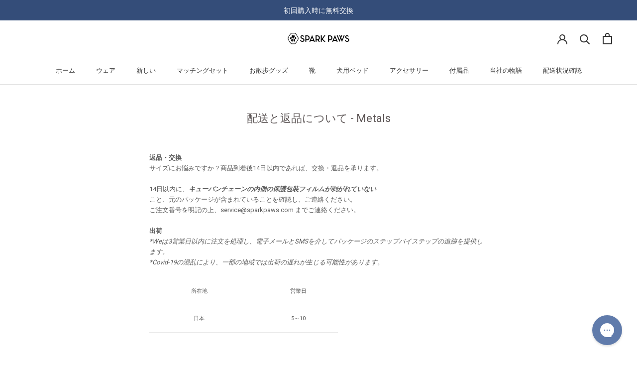

--- FILE ---
content_type: text/html; charset=utf-8
request_url: https://www.sparkpaws.jp/pages/shipping-returns-metals
body_size: 134535
content:
<!doctype html>

<html class="no-js" lang="ja">
  <head>
	<script src="//www.sparkpaws.jp/cdn/shop/files/pandectes-rules.js?v=12980247037095572898"></script>
	
	
<meta name="viewport" content="width=device-width, initial-scale=1">

<!-- Hyperspeed:383799 -->
<!-- hs-shared_id:cd819198 -->



<script>window.HS_JS_OVERRIDES = [{"load_method":"ON_ACTION","match":"pinterest.com","pages":null,"match_type":"SMART_DEFER_JS","extension_id":null,"file_name":null},{"load_method":"ON_ACTION","match":"hotjar.com","pages":null,"match_type":"SMART_DEFER_JS","extension_id":null,"file_name":null},{"load_method":"ON_ACTION","match":"clarity.ms","pages":null,"match_type":"SMART_DEFER_JS","extension_id":null,"file_name":null},{"load_method":"ON_ACTION","match":"bat.bing.com","pages":null,"match_type":"SMART_DEFER_JS","extension_id":null,"file_name":null},{"load_method":"ON_ACTION","match":"yandex","pages":null,"match_type":"SMART_DEFER_JS","extension_id":null,"file_name":null},{"load_method":"ON_ACTION","match":"bing.com\/bat.js","pages":null,"match_type":"SMART_DEFER_JS","extension_id":null,"file_name":null},{"load_method":"ON_ACTION","match":"connect.facebook.net","pages":null,"match_type":"SMART_DEFER_JS","extension_id":null,"file_name":null},{"load_method":"ON_ACTION","match":"shopifycloud\/web-pixels-manager","pages":null,"match_type":"SMART_DEFER_JS","extension_id":null,"file_name":null},{"load_method":"ON_ACTION","match":"trekkie","pages":null,"match_type":"SMART_DEFER_JS","extension_id":null,"file_name":null},{"load_method":"ON_ACTION","match":"googletagmanager","pages":null,"match_type":"SMART_DEFER_JS","extension_id":null,"file_name":null},{"load_method":"ON_ACTION","match":"facebook.net","pages":null,"match_type":"SMART_DEFER_JS","extension_id":null,"file_name":null},{"load_method":"ON_ACTION","match":"trekkie.load","pages":null,"match_type":"SMART_DEFER_JS","extension_id":null,"file_name":null},{"load_method":"ON_ACTION","match":"019bc2d0-0f91-74d4-a43b-076b6407206d\/quickannouncementbar.js","pages":["HOME","COLLECTIONS","PRODUCT","CART","OTHER"],"match_type":"APP_EMBED_JS","extension_id":"019bc2d0-0f91-74d4-a43b-076b6407206d","file_name":"quickannouncementbar.js"},{"load_method":"ON_ACTION","match":"019bdd76-55fe-7b0c-8ea7-3c6a92b32e2e\/aftersell-utm-triggers.js","pages":["HOME","COLLECTIONS","PRODUCT","CART","OTHER"],"match_type":"APP_EMBED_JS","extension_id":"019bdd76-55fe-7b0c-8ea7-3c6a92b32e2e","file_name":"aftersell-utm-triggers.js"},{"load_method":"DEFER","match":"019bdd9a-7b1c-7504-97ed-24521250d7ad\/upcart-bundle.js","pages":["HOME","COLLECTIONS","PRODUCT","CART","OTHER"],"match_type":"APP_EMBED_JS","extension_id":"019bdd9a-7b1c-7504-97ed-24521250d7ad","file_name":"upcart-bundle.js"},{"load_method":"DEFER","match":"019b300f-1323-7b7a-bda2-a589132c3189\/blocker.js","pages":["HOME","COLLECTIONS","PRODUCT","CART","OTHER"],"match_type":"APP_EMBED_JS","extension_id":"019b300f-1323-7b7a-bda2-a589132c3189","file_name":"blocker.js"},{"load_method":"ON_ACTION","match":"019a0131-ca1b-7172-a6b1-2fadce39ca6e\/acc-main.js","pages":["HOME","COLLECTIONS","PRODUCT","CART","OTHER"],"match_type":"APP_EMBED_JS","extension_id":"019a0131-ca1b-7172-a6b1-2fadce39ca6e","file_name":"acc-main.js"},{"load_method":"ON_ACTION","match":"019b28a1-6d88-7215-9c94-f46d681e3a80\/app-embed.js","pages":["HOME","COLLECTIONS","PRODUCT","CART","OTHER"],"match_type":"APP_EMBED_JS","extension_id":"019b28a1-6d88-7215-9c94-f46d681e3a80","file_name":"app-embed.js"},{"load_method":"ON_ACTION","match":"019a5e5e-a484-720d-b1ab-d37a963e7bba\/langify-lib.js","pages":["HOME","COLLECTIONS","PRODUCT","CART","OTHER"],"match_type":"APP_EMBED_JS","extension_id":"019a5e5e-a484-720d-b1ab-d37a963e7bba","file_name":"langify-lib.js"},{"load_method":"DEFER","match":"019b300f-1323-7b7a-bda2-a589132c3189\/jk4ukh.js","pages":["HOME","COLLECTIONS","PRODUCT","CART","OTHER"],"match_type":"APP_EMBED_JS","extension_id":"019b300f-1323-7b7a-bda2-a589132c3189","file_name":"jk4ukh.js"},{"load_method":"DEFER","match":"019bde9b-ec85-74c8-a198-8278afe00c90\/globo.formbuilder.index.js","pages":["HOME","COLLECTIONS","PRODUCT","CART","OTHER"],"match_type":"APP_EMBED_JS","extension_id":"019bde9b-ec85-74c8-a198-8278afe00c90","file_name":"globo.formbuilder.index.js"}];</script>
<script>!function(e,t){if("object"==typeof exports&&"object"==typeof module)module.exports=t();else if("function"==typeof define&&define.amd)define([],t);else{var n=t();for(var o in n)("object"==typeof exports?exports:e)[o]=n[o]}}(self,(()=>(()=>{"use strict";var e={};(e=>{"undefined"!=typeof Symbol&&Symbol.toStringTag&&Object.defineProperty(e,Symbol.toStringTag,{value:"Module"}),Object.defineProperty(e,"__esModule",{value:!0})})(e);const t="hyperscript/defer-load",n="ON_ACTION",o=["window.Station.Apps.Tabs",".replace('no-js', 'js')","onLoadStylesheet()","window.onpageshow","spratlyThemeSettings","lazysizes","window.MinimogSettings","onloadt4relcss","asyncLoad","_bstrLocale","window.PandectesSettings","window.Rivo.common","__engine_loaded"],s=window.HS_JS_OVERRIDES||[];function r(e,t){const n=!e||"string"!=typeof e,r=t&&t.hasAttribute("hs-ignore"),i=t&&t.innerHTML,c=t&&"application/ld+json"===t.getAttribute("type")||i&&o.some((e=>t.innerHTML.includes(e)));if(!t&&n||r||c)return null;{const n=s.find((n=>e&&e.includes(n.match)||i&&t.innerHTML.includes(n.match)));return n?function(e,t){let n=t;if(e.cdn){n=`https://cdn.hyperspeed.me/script/${t.replace(/^(http:\/\/|https:\/\/|\/\/)/,"")}`}return{load_method:e.load_method||"default",src:n}}(n,e):null}}window.HS_LOAD_ON_ACTION_SCRIPTS=window.HS_LOAD_ON_ACTION_SCRIPTS||[];const i=document.createElement,c={src:Object.getOwnPropertyDescriptor(HTMLScriptElement.prototype,"src"),type:Object.getOwnPropertyDescriptor(HTMLScriptElement.prototype,"type")},l=HTMLScriptElement.prototype.setAttribute,p=Symbol("hs-setting");function d(e,n){window.HS_LOAD_ON_ACTION_SCRIPTS.push([e,n]),e.type=t;const o=function(n){e.getAttribute("type")===t&&n.preventDefault(),e.removeEventListener("beforescriptexecute",o)};e.addEventListener("beforescriptexecute",o)}return document.createElement=function(...e){if("script"!==e[0].toLowerCase()||window.hsUnblocked)return i.apply(document,e);const o=i.apply(document,e);try{Object.defineProperties(o,{src:{...c.src,set(e){if(this[p])c.src.set.call(this,e);else{this[p]=!0;try{const o=r(e,null),s=o&&o.load_method===n,i=o?o.src:e;s&&c.type.set.call(this,t),c.src.set.call(this,i)}finally{this[p]=!1}}}},type:{...c.type,set(e){if(this[p])return void c.type.set.call(this,e);const s=r(o.src,null),i=s&&s.load_method===n;c.type.set.call(this,i?t:e)}}}),o.setAttribute=function(e,t){if("src"===e||"type"===e){if(this[p])return void c[e].set.call(this,t);this[p]=!0;try{this[e]=t}finally{this[p]=!1}}else l.call(this,e,t)}}catch(e){console.warn("HyperScripts: unable to prevent script execution for script src ",o.src,".\n",'A likely cause would be because you are using a third-party browser extension that monkey patches the "document.createElement" function.')}return o},window.hsScriptObserver=new MutationObserver((e=>{for(let o=0;o<e.length;o++){const{addedNodes:s}=e[o];for(let e=0;e<s.length;e++){const o=s[e];if(1===o.nodeType&&"SCRIPT"===o.tagName)if(o.type===t)d(o,null);else{const e=r(o.src,o);e&&e.load_method===n&&d(o,o.type===t?null:o.type)}}}})),window.hsScriptObserver.observe(document.documentElement,{childList:!0,subtree:!0}),e})()));</script>


<!-- Third party app optimization -->
<!-- Is an app not updating? Just click Rebuild Cache in Hyperspeed. -->
<!-- Or, stop deferring the app by clicking View Details on App Optimization in your Theme Optimization settings. -->
<script hs-ignore>(function(){var hsUrls=[{"load_method":"ASYNC","original_url":"https:\/\/cdn.hextom.com\/js\/quickannouncementbar.js?shop=bisous-lingerie.myshopify.com","pages":["HOME","COLLECTIONS","PRODUCT","CART","OTHER"]},{"load_method":"ON_ACTION","original_url":"https:\/\/widgets.juniphq.com\/v1\/junip_shopify.js?shop=bisous-lingerie.myshopify.com","pages":["HOME","COLLECTIONS","PRODUCT","CART","OTHER"]},{"load_method":"ASYNC","original_url":"https:\/\/widget.trustpilot.com\/bootstrap\/v5\/tp.widget.sync.bootstrap.min.js?shop=bisous-lingerie.myshopify.com","pages":["HOME","COLLECTIONS","PRODUCT","CART","OTHER"]},{"load_method":"ON_ACTION","original_url":"https:\/\/config.gorgias.chat\/bundle-loader\/01H6B2C7H8MDKJ2EWGQY0NA6K4?source=shopify1click\u0026shop=bisous-lingerie.myshopify.com","pages":["HOME","COLLECTIONS","PRODUCT","CART","OTHER"]},{"load_method":"ON_ACTION","original_url":"https:\/\/searchanise-ef84.kxcdn.com\/widgets\/shopify\/init.js?a=4J7M5u2T6z\u0026shop=bisous-lingerie.myshopify.com","pages":["HOME","COLLECTIONS","PRODUCT","CART","OTHER"]},{"load_method":"ASYNC","original_url":"https:\/\/ecommplugins-trustboxsettings.trustpilot.com\/bisous-lingerie.myshopify.com.js?settings=1760884322096\u0026shop=bisous-lingerie.myshopify.com","pages":["HOME","COLLECTIONS","PRODUCT","CART","OTHER"]},{"load_method":"ASYNC","original_url":"https:\/\/api.socialsnowball.io\/js\/referral.js?shop=bisous-lingerie.myshopify.com","pages":["HOME","COLLECTIONS","PRODUCT","CART","OTHER"]},{"load_method":"ON_ACTION","original_url":"https:\/\/ecommplugins-scripts.trustpilot.com\/v2.1\/js\/header.min.js?settings=eyJrZXkiOiIzYjBTUTZiTElUNHRVdHl4IiwicyI6Im5vbmUifQ==\u0026v=2.5\u0026shop=bisous-lingerie.myshopify.com","pages":["HOME","COLLECTIONS","PRODUCT","CART","OTHER"]},{"load_method":"ASYNC","original_url":"https:\/\/woolyfeed-tags.nyc3.cdn.digitaloceanspaces.com\/bisous-lingerie.myshopify.com\/5909380442.js?shop=bisous-lingerie.myshopify.com","pages":["HOME","COLLECTIONS","PRODUCT","CART","OTHER"]},{"load_method":"ASYNC","original_url":"https:\/\/loox.io\/widget\/VkSUND0gX\/loox.1499234038951.js?shop=bisous-lingerie.myshopify.com","pages":["HOME","COLLECTIONS","PRODUCT","CART","OTHER"]},{"load_method":"ON_ACTION","original_url":"https:\/\/ecommplugins-scripts.trustpilot.com\/v2.1\/js\/success.min.js?settings=eyJrZXkiOiIzYjBTUTZiTElUNHRVdHl4IiwicyI6Im5vbmUiLCJ0IjpbIm9yZGVycy9mdWxmaWxsZWQiXSwidiI6IiIsImEiOiIifQ==\u0026shop=bisous-lingerie.myshopify.com","pages":["HOME","COLLECTIONS","PRODUCT","CART","OTHER"]},{"load_method":"ON_ACTION","original_url":"https:\/\/cdn.9gtb.com\/loader.js?g_cvt_id=e2994f7d-026a-4786-85f6-e9284ce1a541\u0026shop=bisous-lingerie.myshopify.com","pages":["HOME","COLLECTIONS","PRODUCT","CART","OTHER"]}];var insertBeforeBackup=Node.prototype.insertBefore;var currentPageType=getPageType();function getPageType(){var currentPage="page";if(currentPage==='index'){return'HOME';}else if(currentPage==='collection'){return'COLLECTIONS';}else if(currentPage==='product'){return'PRODUCT';}else if(currentPage==='cart'){return'CART';}else{return'OTHER';}}
function isWhitelistedPage(script){return script.pages.includes(currentPageType);}
function getCachedScriptUrl(url){var result=(hsUrls||[]).find(function(el){var compareUrl=el.original_url;if(url.substring(0,6)==="https:"&&el.original_url.substring(0,2)==="//"){compareUrl="https:"+el.original_url;}
return url==compareUrl;});return result;}
function loadScript(scriptInfo){if(isWhitelistedPage(scriptInfo)){var s=document.createElement('script');s.type='text/javascript';s.async=true;s.src=scriptInfo.original_url;var x=document.getElementsByTagName('script')[0];insertBeforeBackup.apply(x.parentNode,[s,x]);}}
var userEvents={touch:["touchmove","touchend"],mouse:["mousemove","keydown","scroll"]};function isTouch(){var touchIdentifiers=" -webkit- -moz- -o- -ms- ".split(" ");if("ontouchstart"in window||window.DocumentTouch&&document instanceof DocumentTouch){return true;}
var query=["(",touchIdentifiers.join("touch-enabled),("),"hsterminal",")"].join("");return window.matchMedia(query).matches;}
var actionEvents=isTouch()?userEvents.touch:userEvents.mouse;function loadOnUserAction(){(hsUrls||[]).filter(function(url){return url.load_method==='ON_ACTION';}).forEach(function(scriptInfo){loadScript(scriptInfo)})
actionEvents.forEach(function(userEvent){document.removeEventListener(userEvent,loadOnUserAction);});}
Node.prototype.insertBefore=function(newNode,refNode){if(newNode.type!=="text/javascript"&&newNode.type!=="application/javascript"&&newNode.type!=="application/ecmascript"){return insertBeforeBackup.apply(this,arguments);}
var scriptInfo=getCachedScriptUrl(newNode.src);if(!scriptInfo){return insertBeforeBackup.apply(this,arguments);}
if(isWhitelistedPage(scriptInfo)&&scriptInfo.load_method!=='ON_ACTION'){var s=document.createElement('script');s.type='text/javascript';s.async=true;s.src=scriptInfo.original_url;insertBeforeBackup.apply(this,[s,refNode]);}}
document.addEventListener("DOMContentLoaded",function(){actionEvents.forEach(function(userEvent){document.addEventListener(userEvent,loadOnUserAction);});});})();</script>

<!-- instant.load -->
<script defer src="//www.sparkpaws.jp/cdn/shop/t/165/assets/hs-instantload.min.js?v=106803949153345037901762251507"></script>

<!-- defer JS until action -->
<script async src="//www.sparkpaws.jp/cdn/shop/t/165/assets/hs-script-loader.min.js?v=12968219469015325731762251507"></script>



		
	
	
	



<!-- Hotjar Tracking Code for https://www.sparkpaws.com/ -->
<script>
    (function(h,o,t,j,a,r){
        h.hj=h.hj||function(){(h.hj.q=h.hj.q||[]).push(arguments)};
        h._hjSettings={hjid:2250476,hjsv:6};
        a=o.getElementsByTagName('head')[0];
        r=o.createElement('script');r.async=1;
        r.src=t+h._hjSettings.hjid+j+h._hjSettings.hjsv;
        a.appendChild(r);
    })(window,document,'https://static.hotjar.com/c/hotjar-','.js?sv=');

    var userId = 2250476 || null; // Replace your_user_id with your own if available.
    window.hj('identify', userId, {
        // Add your own custom attributes here. Some EXAMPLES:
        // 'Signed up': '2019—06-20Z', // Signup date in ISO-8601 format.
        // 'Last purchase category': 'Electronics', // Send strings with quotes around them.
        // 'Total purchases': 15, // Send numbers without quotes.
        // 'Last purchase date': '2019-06-20Z', // Send dates in ISO-8601 format.
        // 'Last refund date': null, // Send null when no value exists for a user.
    });
</script>


<link rel='preconnect dns-prefetch' href='https://api.config-security.com/' crossorigin />
<link rel='preconnect dns-prefetch' href='https://conf.config-security.com/' crossorigin />
<link rel='preconnect dns-prefetch' href='https://triplewhale-pixel.web.app/' crossorigin />

<script>

/* >> TriplePixel :: start*/
window.TriplePixelData={TripleName:"bisous-lingerie.myshopify.com",ver:"1.9.0"},function(W,H,A,L,E,_,B,N){function O(U,T,P,H,R){void 0===R&&(R=!1),H=new XMLHttpRequest,P?(H.open("POST",U,!0),H.setRequestHeader("Content-Type","application/json")):H.open("GET",U,!0),H.send(JSON.stringify(P||{})),H.onreadystatechange=function(){4===H.readyState&&200===H.status?(R=H.responseText,U.includes(".txt")?eval(R):P||(N[B]=R)):(299<H.status||H.status<200)&&T&&!R&&(R=!0,O(U,T-1))}}if(N=window,!N[H+"sn"]){N[H+"sn"]=1;try{A.setItem(H,1+(0|A.getItem(H)||0)),(E=JSON.parse(A.getItem(H+"U")||"[]")).push(location.href),A.setItem(H+"U",JSON.stringify(E))}catch(e){}var i,m,p;A.getItem('"!nC`')||(_=A,A=N,A[H]||(L=function(){return Date.now().toString(36)+"_"+Math.random().toString(36)},E=A[H]=function(t,e){return"State"==t?E.s:(W=L(),(E._q=E._q||[]).push([W,t,e]),W)},E.s="Installed",E._q=[],E.ch=W,B="configSecurityConfModel",N[B]=1,O("//conf.config-security.com/model",5),i=L(),m=A[atob("c2NyZWVu")],_.setItem("di_pmt_wt",i),p={id:i,action:"profile",avatar:_.getItem("auth-security_rand_salt_"),time:m[atob("d2lkdGg=")]+":"+m[atob("aGVpZ2h0")],host:A.TriplePixelData.TripleName,url:window.location.href,ref:document.referrer,ver:window.TriplePixelData.ver},O("//api.config-security.com/",5,p),O("//triplewhale-pixel.web.app/dot1.9.txt",5)))}}("","TriplePixel",localStorage);
/* << TriplePixel :: end*/
</script>

    <script src="https://cozycountryredirectiii.addons.business/js/eggbox/14841/script_217f590f9fa3ec9b3fdfa8944a87e4a6.js?v=1&sign=217f590f9fa3ec9b3fdfa8944a87e4a6&shop=bisous-lingerie.myshopify.com" type='text/javascript'></script>


<meta name="facebook-domain-verification" content="bskkqrl6rsdpmzo29vig4x44ecnypk" />
    <meta name="facebook-domain-verification" content="bskkqrl6rsdpmzo29vig4x44ecnypk" />
    <meta name="facebook-domain-verification" content="k01j9vf9d544qoxxvn1xfd94lb927g" />


<link rel="preconnect" href="https://fonts.googleapis.com">
<link rel="preconnect" href="https://fonts.gstatic.com" crossorigin>

<meta name="google-site-verification" content="a_4jItuQcbVkzTY7DuqjZQ1NkphaBW061OmZcqBh_A8" />
    <meta name="google-site-verification" content="d_09OuFsA9-P-Pv7-Q45qhAST6QB3XUMMEeiYB3WupE" />
    <meta name="google-site-verification" content="u_UXMbnELgnnJ4T0MIXKmxeTWBnKlC_x0MDtRs2u9nw" />
  <meta name="google-site-verification" content="sAbXGnmIZWkZTuJb5teqMMJDvQQJeOeES9H1Bsg36Gg" />
    <meta charset="utf-8">
    <meta http-equiv="X-UA-Compatible" content="IE=edge,chrome=1">
    
    <meta name="theme-color" content="">

    <title>
      配送と返品について - Metals &ndash; SPARK PAWS
    </title><meta name="description" content="返品・交換 サイズにお悩みですか？商品到着後14日以内であれば、交換・返品を承ります。 14日以内にご連絡いただき、確実に inキューバン チェーンの保護フィルムは、リモコンではありません。"><link rel="canonical" href="https://www.sparkpaws.jp/pages/shipping-returns-metals"><link rel="shortcut icon" href="//www.sparkpaws.jp/cdn/shop/files/favicon_d0d0bef2-76b1-4215-8002-5e6cdca81f4c_96x.png?v=1613539126" type="image/png"><meta property="og:type" content="website">
  <meta property="og:title" content="配送と返品について - Metals"><meta property="og:description" content="返品・交換 サイズにお悩みですか？商品到着後14日以内であれば、交換・返品を承ります。 14日以内にご連絡いただき、確実に inキューバン チェーンの保護フィルムは、リモコンではありません。"><meta property="og:url" content="https://www.sparkpaws.jp/pages/shipping-returns-metals">
<meta property="og:site_name" content="SPARK PAWS"><meta name="twitter:card" content="summary"><meta name="twitter:title" content="配送と返品について - Metals">
  <meta name="twitter:description" content="返品・交換 サイズにお悩みですか？商品到着後14日以内であれば、交換・返品を承ります。 14日以内にご連絡いただき、確実に inキューバン チェーンの保護フィルムは、リモコンではありません。">
    <style>
  
  

  
  
  

  :root {
    --heading-font-family : "system_ui", -apple-system, 'Segoe UI', Roboto, 'Helvetica Neue', 'Noto Sans', 'Liberation Sans', Arial, sans-serif, 'Apple Color Emoji', 'Segoe UI Emoji', 'Segoe UI Symbol', 'Noto Color Emoji';
    --heading-font-weight : 400;
    --heading-font-style  : normal;

    --text-font-family : "system_ui", -apple-system, 'Segoe UI', Roboto, 'Helvetica Neue', 'Noto Sans', 'Liberation Sans', Arial, sans-serif, 'Apple Color Emoji', 'Segoe UI Emoji', 'Segoe UI Symbol', 'Noto Color Emoji';
    --text-font-weight : 400;
    --text-font-style  : normal;

    --base-text-font-size   : 13px;
    --default-text-font-size: 14px;--background          : #ffffff;
    --background-rgb      : 255, 255, 255;
    --light-background    : #ffffff;
    --light-background-rgb: 255, 255, 255;
    --heading-color       : #5c5555;
    --text-color          : #5c5c5c;
    --text-color-rgb      : 92, 92, 92;
    --text-color-light    : #939393;
    --text-color-light-rgb: 147, 147, 147;
    --link-color          : #323232;
    --link-color-rgb      : 50, 50, 50;
    --border-color        : #e7e7e7;
    --border-color-rgb    : 231, 231, 231;

    --button-background    : #344d79;
    --button-background-rgb: 52, 77, 121;
    --button-text-color    : #ffffff;

    --header-background       : #ffffff;
    --header-heading-color    : #323232;
    --header-light-text-color : #939393;
    --header-border-color     : #e0e0e0;

    --footer-background    : #ededed;
    --footer-text-color    : #0f0000;
    --footer-heading-color : #060000;
    --footer-border-color  : #ccc9c9;

    --navigation-background      : #ffffff;
    --navigation-background-rgb  : 255, 255, 255;
    --navigation-text-color      : #5c5c5c;
    --navigation-text-color-light: rgba(92, 92, 92, 0.5);
    --navigation-border-color    : rgba(92, 92, 92, 0.25);

    --newsletter-popup-background     : #ffffff;
    --newsletter-popup-text-color     : #1c1b1b;
    --newsletter-popup-text-color-rgb : 28, 27, 27;

    --secondary-elements-background       : #5c5c5c;
    --secondary-elements-background-rgb   : 92, 92, 92;
    --secondary-elements-text-color       : #ffffff;
    --secondary-elements-text-color-light : rgba(255, 255, 255, 0.5);
    --secondary-elements-border-color     : rgba(255, 255, 255, 0.25);

    --product-sale-price-color    : #3cbe1a;
    --product-sale-price-color-rgb: 60, 190, 26;
    --product-star-rating: #f6a429;

    --product-sale-price-color    : #3cbe1a;
    --product-sale-price-color-rgb: 60, 190, 26;
    
    --product-label-sale-background : #ededed;
    --product-label-sale-color : #000000;
    
    --product-label-new-background : rgba(0,0,0,0);
    --product-label-new-color : #323232;
      
    --product-label-hot-background : rgba(0,0,0,0);
    --product-label-hot-color : #000000;
    
     --product-buy_more_text_color : #1abe56;
     --product-buy_more_bg_color : #d5f7d0;

    /* Shopify related variables */
    --payment-terms-background-color: #ffffff;

    /* Products */

    --horizontal-spacing-four-products-per-row: 20px;
        --horizontal-spacing-two-products-per-row : 20px;

    --vertical-spacing-four-products-per-row: 40px;
        --vertical-spacing-two-products-per-row : 50px;

    /* Animation */
    --drawer-transition-timing: cubic-bezier(0.645, 0.045, 0.355, 1);
    --header-base-height: 80px; /* We set a default for browsers that do not support CSS variables */

    /* Cursors */
    --cursor-zoom-in-svg    : url(//www.sparkpaws.jp/cdn/shop/t/165/assets/cursor-zoom-in.svg?v=98341755443732404501762251507);
    --cursor-zoom-in-2x-svg : url(//www.sparkpaws.jp/cdn/shop/t/165/assets/cursor-zoom-in-2x.svg?v=105052864783645362411762251507);
  }
</style>

<script>
  // IE11 does not have support for CSS variables, so we have to polyfill them
  if (!(((window || {}).CSS || {}).supports && window.CSS.supports('(--a: 0)'))) {
    const script = document.createElement('script');
    script.type = 'text/javascript';
    script.src = 'https://cdn.jsdelivr.net/npm/css-vars-ponyfill@2';
    script.onload = function() {
      cssVars({});
    };

    document.getElementsByTagName('head')[0].appendChild(script);
  }
</script>

    <script>window.performance && window.performance.mark && window.performance.mark('shopify.content_for_header.start');</script><meta name="facebook-domain-verification" content="3g86q9g89caisgy2rkxcry0ensvuce">
<meta id="shopify-digital-wallet" name="shopify-digital-wallet" content="/16385471/digital_wallets/dialog">
<meta name="shopify-checkout-api-token" content="05f0db9861da7ac4f93c503e91557872">
<meta id="in-context-paypal-metadata" data-shop-id="16385471" data-venmo-supported="false" data-environment="production" data-locale="ja_JP" data-paypal-v4="true" data-currency="JPY">
<link rel="alternate" hreflang="x-default" href="https://www.sparkpaws.com/pages/shipping-returns-metals">
<link rel="alternate" hreflang="en-AU" href="https://www.au-sparkpaws.com/pages/shipping-returns-metals">
<link rel="alternate" hreflang="en-NZ" href="https://www.au-sparkpaws.com/pages/shipping-returns-metals">
<link rel="alternate" hreflang="pt-BR" href="https://www.br-sparkpaws.com/pages/shipping-returns-metals">
<link rel="alternate" hreflang="nl-NL" href="https://www.nl-sparkpaws.com/pages/shipping-returns-metals">
<link rel="alternate" hreflang="en-NL" href="https://www.nl-sparkpaws.com/en/pages/shipping-returns-metals">
<link rel="alternate" hreflang="de-AC" href="https://www.sparkpaws.at/pages/shipping-returns-metals">
<link rel="alternate" hreflang="en-AC" href="https://www.sparkpaws.at/en/pages/shipping-returns-metals">
<link rel="alternate" hreflang="de-AO" href="https://www.sparkpaws.at/pages/shipping-returns-metals">
<link rel="alternate" hreflang="en-AO" href="https://www.sparkpaws.at/en/pages/shipping-returns-metals">
<link rel="alternate" hreflang="de-AT" href="https://www.sparkpaws.at/pages/shipping-returns-metals">
<link rel="alternate" hreflang="en-AT" href="https://www.sparkpaws.at/en/pages/shipping-returns-metals">
<link rel="alternate" hreflang="de-BF" href="https://www.sparkpaws.at/pages/shipping-returns-metals">
<link rel="alternate" hreflang="en-BF" href="https://www.sparkpaws.at/en/pages/shipping-returns-metals">
<link rel="alternate" hreflang="de-BI" href="https://www.sparkpaws.at/pages/shipping-returns-metals">
<link rel="alternate" hreflang="en-BI" href="https://www.sparkpaws.at/en/pages/shipping-returns-metals">
<link rel="alternate" hreflang="de-BJ" href="https://www.sparkpaws.at/pages/shipping-returns-metals">
<link rel="alternate" hreflang="en-BJ" href="https://www.sparkpaws.at/en/pages/shipping-returns-metals">
<link rel="alternate" hreflang="de-BW" href="https://www.sparkpaws.at/pages/shipping-returns-metals">
<link rel="alternate" hreflang="en-BW" href="https://www.sparkpaws.at/en/pages/shipping-returns-metals">
<link rel="alternate" hreflang="de-CD" href="https://www.sparkpaws.at/pages/shipping-returns-metals">
<link rel="alternate" hreflang="en-CD" href="https://www.sparkpaws.at/en/pages/shipping-returns-metals">
<link rel="alternate" hreflang="de-CF" href="https://www.sparkpaws.at/pages/shipping-returns-metals">
<link rel="alternate" hreflang="en-CF" href="https://www.sparkpaws.at/en/pages/shipping-returns-metals">
<link rel="alternate" hreflang="de-CG" href="https://www.sparkpaws.at/pages/shipping-returns-metals">
<link rel="alternate" hreflang="en-CG" href="https://www.sparkpaws.at/en/pages/shipping-returns-metals">
<link rel="alternate" hreflang="de-CI" href="https://www.sparkpaws.at/pages/shipping-returns-metals">
<link rel="alternate" hreflang="en-CI" href="https://www.sparkpaws.at/en/pages/shipping-returns-metals">
<link rel="alternate" hreflang="de-CM" href="https://www.sparkpaws.at/pages/shipping-returns-metals">
<link rel="alternate" hreflang="en-CM" href="https://www.sparkpaws.at/en/pages/shipping-returns-metals">
<link rel="alternate" hreflang="de-CV" href="https://www.sparkpaws.at/pages/shipping-returns-metals">
<link rel="alternate" hreflang="en-CV" href="https://www.sparkpaws.at/en/pages/shipping-returns-metals">
<link rel="alternate" hreflang="de-DJ" href="https://www.sparkpaws.at/pages/shipping-returns-metals">
<link rel="alternate" hreflang="en-DJ" href="https://www.sparkpaws.at/en/pages/shipping-returns-metals">
<link rel="alternate" hreflang="de-DZ" href="https://www.sparkpaws.at/pages/shipping-returns-metals">
<link rel="alternate" hreflang="en-DZ" href="https://www.sparkpaws.at/en/pages/shipping-returns-metals">
<link rel="alternate" hreflang="de-EG" href="https://www.sparkpaws.at/pages/shipping-returns-metals">
<link rel="alternate" hreflang="en-EG" href="https://www.sparkpaws.at/en/pages/shipping-returns-metals">
<link rel="alternate" hreflang="de-EH" href="https://www.sparkpaws.at/pages/shipping-returns-metals">
<link rel="alternate" hreflang="en-EH" href="https://www.sparkpaws.at/en/pages/shipping-returns-metals">
<link rel="alternate" hreflang="de-ER" href="https://www.sparkpaws.at/pages/shipping-returns-metals">
<link rel="alternate" hreflang="en-ER" href="https://www.sparkpaws.at/en/pages/shipping-returns-metals">
<link rel="alternate" hreflang="de-ET" href="https://www.sparkpaws.at/pages/shipping-returns-metals">
<link rel="alternate" hreflang="en-ET" href="https://www.sparkpaws.at/en/pages/shipping-returns-metals">
<link rel="alternate" hreflang="de-GA" href="https://www.sparkpaws.at/pages/shipping-returns-metals">
<link rel="alternate" hreflang="en-GA" href="https://www.sparkpaws.at/en/pages/shipping-returns-metals">
<link rel="alternate" hreflang="de-GH" href="https://www.sparkpaws.at/pages/shipping-returns-metals">
<link rel="alternate" hreflang="en-GH" href="https://www.sparkpaws.at/en/pages/shipping-returns-metals">
<link rel="alternate" hreflang="de-GM" href="https://www.sparkpaws.at/pages/shipping-returns-metals">
<link rel="alternate" hreflang="en-GM" href="https://www.sparkpaws.at/en/pages/shipping-returns-metals">
<link rel="alternate" hreflang="de-GN" href="https://www.sparkpaws.at/pages/shipping-returns-metals">
<link rel="alternate" hreflang="en-GN" href="https://www.sparkpaws.at/en/pages/shipping-returns-metals">
<link rel="alternate" hreflang="de-GQ" href="https://www.sparkpaws.at/pages/shipping-returns-metals">
<link rel="alternate" hreflang="en-GQ" href="https://www.sparkpaws.at/en/pages/shipping-returns-metals">
<link rel="alternate" hreflang="de-GW" href="https://www.sparkpaws.at/pages/shipping-returns-metals">
<link rel="alternate" hreflang="en-GW" href="https://www.sparkpaws.at/en/pages/shipping-returns-metals">
<link rel="alternate" hreflang="de-IO" href="https://www.sparkpaws.at/pages/shipping-returns-metals">
<link rel="alternate" hreflang="en-IO" href="https://www.sparkpaws.at/en/pages/shipping-returns-metals">
<link rel="alternate" hreflang="de-KE" href="https://www.sparkpaws.at/pages/shipping-returns-metals">
<link rel="alternate" hreflang="en-KE" href="https://www.sparkpaws.at/en/pages/shipping-returns-metals">
<link rel="alternate" hreflang="de-KM" href="https://www.sparkpaws.at/pages/shipping-returns-metals">
<link rel="alternate" hreflang="en-KM" href="https://www.sparkpaws.at/en/pages/shipping-returns-metals">
<link rel="alternate" hreflang="de-LR" href="https://www.sparkpaws.at/pages/shipping-returns-metals">
<link rel="alternate" hreflang="en-LR" href="https://www.sparkpaws.at/en/pages/shipping-returns-metals">
<link rel="alternate" hreflang="de-LS" href="https://www.sparkpaws.at/pages/shipping-returns-metals">
<link rel="alternate" hreflang="en-LS" href="https://www.sparkpaws.at/en/pages/shipping-returns-metals">
<link rel="alternate" hreflang="de-LY" href="https://www.sparkpaws.at/pages/shipping-returns-metals">
<link rel="alternate" hreflang="en-LY" href="https://www.sparkpaws.at/en/pages/shipping-returns-metals">
<link rel="alternate" hreflang="de-MA" href="https://www.sparkpaws.at/pages/shipping-returns-metals">
<link rel="alternate" hreflang="en-MA" href="https://www.sparkpaws.at/en/pages/shipping-returns-metals">
<link rel="alternate" hreflang="de-MG" href="https://www.sparkpaws.at/pages/shipping-returns-metals">
<link rel="alternate" hreflang="en-MG" href="https://www.sparkpaws.at/en/pages/shipping-returns-metals">
<link rel="alternate" hreflang="de-ML" href="https://www.sparkpaws.at/pages/shipping-returns-metals">
<link rel="alternate" hreflang="en-ML" href="https://www.sparkpaws.at/en/pages/shipping-returns-metals">
<link rel="alternate" hreflang="de-MR" href="https://www.sparkpaws.at/pages/shipping-returns-metals">
<link rel="alternate" hreflang="en-MR" href="https://www.sparkpaws.at/en/pages/shipping-returns-metals">
<link rel="alternate" hreflang="de-MU" href="https://www.sparkpaws.at/pages/shipping-returns-metals">
<link rel="alternate" hreflang="en-MU" href="https://www.sparkpaws.at/en/pages/shipping-returns-metals">
<link rel="alternate" hreflang="de-MW" href="https://www.sparkpaws.at/pages/shipping-returns-metals">
<link rel="alternate" hreflang="en-MW" href="https://www.sparkpaws.at/en/pages/shipping-returns-metals">
<link rel="alternate" hreflang="de-MZ" href="https://www.sparkpaws.at/pages/shipping-returns-metals">
<link rel="alternate" hreflang="en-MZ" href="https://www.sparkpaws.at/en/pages/shipping-returns-metals">
<link rel="alternate" hreflang="de-NA" href="https://www.sparkpaws.at/pages/shipping-returns-metals">
<link rel="alternate" hreflang="en-NA" href="https://www.sparkpaws.at/en/pages/shipping-returns-metals">
<link rel="alternate" hreflang="de-NE" href="https://www.sparkpaws.at/pages/shipping-returns-metals">
<link rel="alternate" hreflang="en-NE" href="https://www.sparkpaws.at/en/pages/shipping-returns-metals">
<link rel="alternate" hreflang="de-NG" href="https://www.sparkpaws.at/pages/shipping-returns-metals">
<link rel="alternate" hreflang="en-NG" href="https://www.sparkpaws.at/en/pages/shipping-returns-metals">
<link rel="alternate" hreflang="de-RE" href="https://www.sparkpaws.at/pages/shipping-returns-metals">
<link rel="alternate" hreflang="en-RE" href="https://www.sparkpaws.at/en/pages/shipping-returns-metals">
<link rel="alternate" hreflang="de-RW" href="https://www.sparkpaws.at/pages/shipping-returns-metals">
<link rel="alternate" hreflang="en-RW" href="https://www.sparkpaws.at/en/pages/shipping-returns-metals">
<link rel="alternate" hreflang="de-SC" href="https://www.sparkpaws.at/pages/shipping-returns-metals">
<link rel="alternate" hreflang="en-SC" href="https://www.sparkpaws.at/en/pages/shipping-returns-metals">
<link rel="alternate" hreflang="de-SD" href="https://www.sparkpaws.at/pages/shipping-returns-metals">
<link rel="alternate" hreflang="en-SD" href="https://www.sparkpaws.at/en/pages/shipping-returns-metals">
<link rel="alternate" hreflang="de-SH" href="https://www.sparkpaws.at/pages/shipping-returns-metals">
<link rel="alternate" hreflang="en-SH" href="https://www.sparkpaws.at/en/pages/shipping-returns-metals">
<link rel="alternate" hreflang="de-SL" href="https://www.sparkpaws.at/pages/shipping-returns-metals">
<link rel="alternate" hreflang="en-SL" href="https://www.sparkpaws.at/en/pages/shipping-returns-metals">
<link rel="alternate" hreflang="de-SN" href="https://www.sparkpaws.at/pages/shipping-returns-metals">
<link rel="alternate" hreflang="en-SN" href="https://www.sparkpaws.at/en/pages/shipping-returns-metals">
<link rel="alternate" hreflang="de-SO" href="https://www.sparkpaws.at/pages/shipping-returns-metals">
<link rel="alternate" hreflang="en-SO" href="https://www.sparkpaws.at/en/pages/shipping-returns-metals">
<link rel="alternate" hreflang="de-SS" href="https://www.sparkpaws.at/pages/shipping-returns-metals">
<link rel="alternate" hreflang="en-SS" href="https://www.sparkpaws.at/en/pages/shipping-returns-metals">
<link rel="alternate" hreflang="de-ST" href="https://www.sparkpaws.at/pages/shipping-returns-metals">
<link rel="alternate" hreflang="en-ST" href="https://www.sparkpaws.at/en/pages/shipping-returns-metals">
<link rel="alternate" hreflang="de-SZ" href="https://www.sparkpaws.at/pages/shipping-returns-metals">
<link rel="alternate" hreflang="en-SZ" href="https://www.sparkpaws.at/en/pages/shipping-returns-metals">
<link rel="alternate" hreflang="de-TA" href="https://www.sparkpaws.at/pages/shipping-returns-metals">
<link rel="alternate" hreflang="en-TA" href="https://www.sparkpaws.at/en/pages/shipping-returns-metals">
<link rel="alternate" hreflang="de-TD" href="https://www.sparkpaws.at/pages/shipping-returns-metals">
<link rel="alternate" hreflang="en-TD" href="https://www.sparkpaws.at/en/pages/shipping-returns-metals">
<link rel="alternate" hreflang="de-TF" href="https://www.sparkpaws.at/pages/shipping-returns-metals">
<link rel="alternate" hreflang="en-TF" href="https://www.sparkpaws.at/en/pages/shipping-returns-metals">
<link rel="alternate" hreflang="de-TG" href="https://www.sparkpaws.at/pages/shipping-returns-metals">
<link rel="alternate" hreflang="en-TG" href="https://www.sparkpaws.at/en/pages/shipping-returns-metals">
<link rel="alternate" hreflang="de-TN" href="https://www.sparkpaws.at/pages/shipping-returns-metals">
<link rel="alternate" hreflang="en-TN" href="https://www.sparkpaws.at/en/pages/shipping-returns-metals">
<link rel="alternate" hreflang="de-TZ" href="https://www.sparkpaws.at/pages/shipping-returns-metals">
<link rel="alternate" hreflang="en-TZ" href="https://www.sparkpaws.at/en/pages/shipping-returns-metals">
<link rel="alternate" hreflang="de-UG" href="https://www.sparkpaws.at/pages/shipping-returns-metals">
<link rel="alternate" hreflang="en-UG" href="https://www.sparkpaws.at/en/pages/shipping-returns-metals">
<link rel="alternate" hreflang="de-YT" href="https://www.sparkpaws.at/pages/shipping-returns-metals">
<link rel="alternate" hreflang="en-YT" href="https://www.sparkpaws.at/en/pages/shipping-returns-metals">
<link rel="alternate" hreflang="de-ZA" href="https://www.sparkpaws.at/pages/shipping-returns-metals">
<link rel="alternate" hreflang="en-ZA" href="https://www.sparkpaws.at/en/pages/shipping-returns-metals">
<link rel="alternate" hreflang="de-ZM" href="https://www.sparkpaws.at/pages/shipping-returns-metals">
<link rel="alternate" hreflang="en-ZM" href="https://www.sparkpaws.at/en/pages/shipping-returns-metals">
<link rel="alternate" hreflang="de-ZW" href="https://www.sparkpaws.at/pages/shipping-returns-metals">
<link rel="alternate" hreflang="en-ZW" href="https://www.sparkpaws.at/en/pages/shipping-returns-metals">
<link rel="alternate" hreflang="en-CA" href="https://www.sparkpaws.ca/pages/shipping-returns-metals">
<link rel="alternate" hreflang="de-CH" href="https://www.sparkpaws.ch/pages/shipping-returns-metals">
<link rel="alternate" hreflang="en-US" href="https://www.sparkpaws.com/pages/shipping-returns-metals">
<link rel="alternate" hreflang="de-DE" href="https://www.sparkpaws.de/pages/shipping-returns-metals">
<link rel="alternate" hreflang="es-ES" href="https://www.sparkpaws.es/pages/shipping-returns-metals">
<link rel="alternate" hreflang="en-AD" href="https://www.sparkpaws.eu/pages/shipping-returns-metals">
<link rel="alternate" hreflang="en-AL" href="https://www.sparkpaws.eu/pages/shipping-returns-metals">
<link rel="alternate" hreflang="en-AX" href="https://www.sparkpaws.eu/pages/shipping-returns-metals">
<link rel="alternate" hreflang="en-BA" href="https://www.sparkpaws.eu/pages/shipping-returns-metals">
<link rel="alternate" hreflang="en-BE" href="https://www.sparkpaws.eu/pages/shipping-returns-metals">
<link rel="alternate" hreflang="en-BG" href="https://www.sparkpaws.eu/pages/shipping-returns-metals">
<link rel="alternate" hreflang="en-BY" href="https://www.sparkpaws.eu/pages/shipping-returns-metals">
<link rel="alternate" hreflang="en-CZ" href="https://www.sparkpaws.eu/pages/shipping-returns-metals">
<link rel="alternate" hreflang="en-DK" href="https://www.sparkpaws.eu/pages/shipping-returns-metals">
<link rel="alternate" hreflang="en-EE" href="https://www.sparkpaws.eu/pages/shipping-returns-metals">
<link rel="alternate" hreflang="en-FI" href="https://www.sparkpaws.eu/pages/shipping-returns-metals">
<link rel="alternate" hreflang="en-FO" href="https://www.sparkpaws.eu/pages/shipping-returns-metals">
<link rel="alternate" hreflang="en-GG" href="https://www.sparkpaws.eu/pages/shipping-returns-metals">
<link rel="alternate" hreflang="en-GI" href="https://www.sparkpaws.eu/pages/shipping-returns-metals">
<link rel="alternate" hreflang="en-GR" href="https://www.sparkpaws.eu/pages/shipping-returns-metals">
<link rel="alternate" hreflang="en-HR" href="https://www.sparkpaws.eu/pages/shipping-returns-metals">
<link rel="alternate" hreflang="en-HU" href="https://www.sparkpaws.eu/pages/shipping-returns-metals">
<link rel="alternate" hreflang="en-IE" href="https://www.sparkpaws.eu/pages/shipping-returns-metals">
<link rel="alternate" hreflang="en-IM" href="https://www.sparkpaws.eu/pages/shipping-returns-metals">
<link rel="alternate" hreflang="en-IS" href="https://www.sparkpaws.eu/pages/shipping-returns-metals">
<link rel="alternate" hreflang="en-JE" href="https://www.sparkpaws.eu/pages/shipping-returns-metals">
<link rel="alternate" hreflang="en-LI" href="https://www.sparkpaws.eu/pages/shipping-returns-metals">
<link rel="alternate" hreflang="en-LT" href="https://www.sparkpaws.eu/pages/shipping-returns-metals">
<link rel="alternate" hreflang="en-LU" href="https://www.sparkpaws.eu/pages/shipping-returns-metals">
<link rel="alternate" hreflang="en-LV" href="https://www.sparkpaws.eu/pages/shipping-returns-metals">
<link rel="alternate" hreflang="en-MC" href="https://www.sparkpaws.eu/pages/shipping-returns-metals">
<link rel="alternate" hreflang="en-MD" href="https://www.sparkpaws.eu/pages/shipping-returns-metals">
<link rel="alternate" hreflang="en-ME" href="https://www.sparkpaws.eu/pages/shipping-returns-metals">
<link rel="alternate" hreflang="en-MK" href="https://www.sparkpaws.eu/pages/shipping-returns-metals">
<link rel="alternate" hreflang="en-MT" href="https://www.sparkpaws.eu/pages/shipping-returns-metals">
<link rel="alternate" hreflang="en-NO" href="https://www.sparkpaws.eu/pages/shipping-returns-metals">
<link rel="alternate" hreflang="en-PL" href="https://www.sparkpaws.eu/pages/shipping-returns-metals">
<link rel="alternate" hreflang="en-PT" href="https://www.sparkpaws.eu/pages/shipping-returns-metals">
<link rel="alternate" hreflang="en-RO" href="https://www.sparkpaws.eu/pages/shipping-returns-metals">
<link rel="alternate" hreflang="en-RS" href="https://www.sparkpaws.eu/pages/shipping-returns-metals">
<link rel="alternate" hreflang="en-RU" href="https://www.sparkpaws.eu/pages/shipping-returns-metals">
<link rel="alternate" hreflang="en-SE" href="https://www.sparkpaws.eu/pages/shipping-returns-metals">
<link rel="alternate" hreflang="en-SI" href="https://www.sparkpaws.eu/pages/shipping-returns-metals">
<link rel="alternate" hreflang="en-SJ" href="https://www.sparkpaws.eu/pages/shipping-returns-metals">
<link rel="alternate" hreflang="en-SK" href="https://www.sparkpaws.eu/pages/shipping-returns-metals">
<link rel="alternate" hreflang="en-SM" href="https://www.sparkpaws.eu/pages/shipping-returns-metals">
<link rel="alternate" hreflang="en-UA" href="https://www.sparkpaws.eu/pages/shipping-returns-metals">
<link rel="alternate" hreflang="en-VA" href="https://www.sparkpaws.eu/pages/shipping-returns-metals">
<link rel="alternate" hreflang="en-XK" href="https://www.sparkpaws.eu/pages/shipping-returns-metals">
<link rel="alternate" hreflang="fr-FR" href="https://www.sparkpaws.fr/pages/shipping-returns-metals">
<link rel="alternate" hreflang="it-IT" href="https://www.sparkpaws.it/pages/shipping-returns-metals">
<link rel="alternate" hreflang="ja-JP" href="https://www.sparkpaws.jp/pages/shipping-returns-metals">
<link rel="alternate" hreflang="en-GB" href="https://www.sparkpaws.uk/pages/shipping-returns-metals">
<script async="async" src="/checkouts/internal/preloads.js?locale=ja-JP"></script>
<link rel="preconnect" href="https://shop.app" crossorigin="anonymous">
<script async="async" src="https://shop.app/checkouts/internal/preloads.js?locale=ja-JP&shop_id=16385471" crossorigin="anonymous"></script>
<script id="apple-pay-shop-capabilities" type="application/json">{"shopId":16385471,"countryCode":"US","currencyCode":"JPY","merchantCapabilities":["supports3DS"],"merchantId":"gid:\/\/shopify\/Shop\/16385471","merchantName":"SPARK PAWS","requiredBillingContactFields":["postalAddress","email","phone"],"requiredShippingContactFields":["postalAddress","email","phone"],"shippingType":"shipping","supportedNetworks":["visa","masterCard","amex","discover","elo","jcb"],"total":{"type":"pending","label":"SPARK PAWS","amount":"1.00"},"shopifyPaymentsEnabled":true,"supportsSubscriptions":true}</script>
<script id="shopify-features" type="application/json">{"accessToken":"05f0db9861da7ac4f93c503e91557872","betas":["rich-media-storefront-analytics"],"domain":"www.sparkpaws.jp","predictiveSearch":true,"shopId":16385471,"locale":"ja"}</script>
<script>var Shopify = Shopify || {};
Shopify.shop = "bisous-lingerie.myshopify.com";
Shopify.locale = "ja";
Shopify.currency = {"active":"JPY","rate":"160.51413"};
Shopify.country = "JP";
Shopify.theme = {"name":"[Hyperspeed][v4] + [Collection size chart]","id":185978650805,"schema_name":"Prestige","schema_version":"5.7.0","theme_store_id":null,"role":"main"};
Shopify.theme.handle = "null";
Shopify.theme.style = {"id":null,"handle":null};
Shopify.cdnHost = "www.sparkpaws.jp/cdn";
Shopify.routes = Shopify.routes || {};
Shopify.routes.root = "/";</script>
<script type="module">!function(o){(o.Shopify=o.Shopify||{}).modules=!0}(window);</script>
<script>!function(o){function n(){var o=[];function n(){o.push(Array.prototype.slice.apply(arguments))}return n.q=o,n}var t=o.Shopify=o.Shopify||{};t.loadFeatures=n(),t.autoloadFeatures=n()}(window);</script>
<script>
  window.ShopifyPay = window.ShopifyPay || {};
  window.ShopifyPay.apiHost = "shop.app\/pay";
  window.ShopifyPay.redirectState = null;
</script>
<script id="shop-js-analytics" type="application/json">{"pageType":"page"}</script>
<script defer="defer" async type="module" src="//www.sparkpaws.jp/cdn/shopifycloud/shop-js/modules/v2/client.init-shop-cart-sync_CZKilf07.ja.esm.js"></script>
<script defer="defer" async type="module" src="//www.sparkpaws.jp/cdn/shopifycloud/shop-js/modules/v2/chunk.common_rlhnONO2.esm.js"></script>
<script type="module">
  await import("//www.sparkpaws.jp/cdn/shopifycloud/shop-js/modules/v2/client.init-shop-cart-sync_CZKilf07.ja.esm.js");
await import("//www.sparkpaws.jp/cdn/shopifycloud/shop-js/modules/v2/chunk.common_rlhnONO2.esm.js");

  window.Shopify.SignInWithShop?.initShopCartSync?.({"fedCMEnabled":true,"windoidEnabled":true});

</script>
<script>
  window.Shopify = window.Shopify || {};
  if (!window.Shopify.featureAssets) window.Shopify.featureAssets = {};
  window.Shopify.featureAssets['shop-js'] = {"shop-cart-sync":["modules/v2/client.shop-cart-sync_BwCHLH8C.ja.esm.js","modules/v2/chunk.common_rlhnONO2.esm.js"],"init-fed-cm":["modules/v2/client.init-fed-cm_CQXj6EwP.ja.esm.js","modules/v2/chunk.common_rlhnONO2.esm.js"],"shop-button":["modules/v2/client.shop-button_B7JE2zCc.ja.esm.js","modules/v2/chunk.common_rlhnONO2.esm.js"],"init-windoid":["modules/v2/client.init-windoid_DQ9csUH7.ja.esm.js","modules/v2/chunk.common_rlhnONO2.esm.js"],"shop-cash-offers":["modules/v2/client.shop-cash-offers_DxEVlT9h.ja.esm.js","modules/v2/chunk.common_rlhnONO2.esm.js","modules/v2/chunk.modal_BI56FOb0.esm.js"],"shop-toast-manager":["modules/v2/client.shop-toast-manager_BE8_-kNb.ja.esm.js","modules/v2/chunk.common_rlhnONO2.esm.js"],"init-shop-email-lookup-coordinator":["modules/v2/client.init-shop-email-lookup-coordinator_BgbPPTAQ.ja.esm.js","modules/v2/chunk.common_rlhnONO2.esm.js"],"pay-button":["modules/v2/client.pay-button_hoKCMeMC.ja.esm.js","modules/v2/chunk.common_rlhnONO2.esm.js"],"avatar":["modules/v2/client.avatar_BTnouDA3.ja.esm.js"],"init-shop-cart-sync":["modules/v2/client.init-shop-cart-sync_CZKilf07.ja.esm.js","modules/v2/chunk.common_rlhnONO2.esm.js"],"shop-login-button":["modules/v2/client.shop-login-button_BXDQHqjj.ja.esm.js","modules/v2/chunk.common_rlhnONO2.esm.js","modules/v2/chunk.modal_BI56FOb0.esm.js"],"init-customer-accounts-sign-up":["modules/v2/client.init-customer-accounts-sign-up_C3NeUvFd.ja.esm.js","modules/v2/client.shop-login-button_BXDQHqjj.ja.esm.js","modules/v2/chunk.common_rlhnONO2.esm.js","modules/v2/chunk.modal_BI56FOb0.esm.js"],"init-shop-for-new-customer-accounts":["modules/v2/client.init-shop-for-new-customer-accounts_D-v2xi0b.ja.esm.js","modules/v2/client.shop-login-button_BXDQHqjj.ja.esm.js","modules/v2/chunk.common_rlhnONO2.esm.js","modules/v2/chunk.modal_BI56FOb0.esm.js"],"init-customer-accounts":["modules/v2/client.init-customer-accounts_Cciaq_Mb.ja.esm.js","modules/v2/client.shop-login-button_BXDQHqjj.ja.esm.js","modules/v2/chunk.common_rlhnONO2.esm.js","modules/v2/chunk.modal_BI56FOb0.esm.js"],"shop-follow-button":["modules/v2/client.shop-follow-button_CM9l58Wl.ja.esm.js","modules/v2/chunk.common_rlhnONO2.esm.js","modules/v2/chunk.modal_BI56FOb0.esm.js"],"lead-capture":["modules/v2/client.lead-capture_oVhdpGxe.ja.esm.js","modules/v2/chunk.common_rlhnONO2.esm.js","modules/v2/chunk.modal_BI56FOb0.esm.js"],"checkout-modal":["modules/v2/client.checkout-modal_BbgmKIDX.ja.esm.js","modules/v2/chunk.common_rlhnONO2.esm.js","modules/v2/chunk.modal_BI56FOb0.esm.js"],"shop-login":["modules/v2/client.shop-login_BRorRhgW.ja.esm.js","modules/v2/chunk.common_rlhnONO2.esm.js","modules/v2/chunk.modal_BI56FOb0.esm.js"],"payment-terms":["modules/v2/client.payment-terms_Ba4TR13R.ja.esm.js","modules/v2/chunk.common_rlhnONO2.esm.js","modules/v2/chunk.modal_BI56FOb0.esm.js"]};
</script>
<script>(function() {
  var isLoaded = false;
  function asyncLoad() {
    if (isLoaded) return;
    isLoaded = true;
    var urls = ["https:\/\/loox.io\/widget\/VkSUND0gX\/loox.1499234038951.js?shop=bisous-lingerie.myshopify.com","https:\/\/woolyfeed-tags.nyc3.cdn.digitaloceanspaces.com\/bisous-lingerie.myshopify.com\/5909380442.js?shop=bisous-lingerie.myshopify.com","https:\/\/ecommplugins-scripts.trustpilot.com\/v2.1\/js\/header.min.js?settings=eyJrZXkiOiIzYjBTUTZiTElUNHRVdHl4IiwicyI6Im5vbmUifQ==\u0026v=2.5\u0026shop=bisous-lingerie.myshopify.com","https:\/\/ecommplugins-trustboxsettings.trustpilot.com\/bisous-lingerie.myshopify.com.js?settings=1760884322096\u0026shop=bisous-lingerie.myshopify.com","https:\/\/widget.trustpilot.com\/bootstrap\/v5\/tp.widget.sync.bootstrap.min.js?shop=bisous-lingerie.myshopify.com","https:\/\/config.gorgias.chat\/bundle-loader\/01H6B2C7H8MDKJ2EWGQY0NA6K4?source=shopify1click\u0026shop=bisous-lingerie.myshopify.com","https:\/\/api.socialsnowball.io\/js\/referral.js?shop=bisous-lingerie.myshopify.com","https:\/\/cdn.hextom.com\/js\/quickannouncementbar.js?shop=bisous-lingerie.myshopify.com","https:\/\/widgets.juniphq.com\/v1\/junip_shopify.js?shop=bisous-lingerie.myshopify.com","https:\/\/ecommplugins-scripts.trustpilot.com\/v2.1\/js\/success.min.js?settings=eyJrZXkiOiIzYjBTUTZiTElUNHRVdHl4IiwicyI6Im5vbmUiLCJ0IjpbIm9yZGVycy9mdWxmaWxsZWQiXSwidiI6IiIsImEiOiIifQ==\u0026shop=bisous-lingerie.myshopify.com","https:\/\/cdn.9gtb.com\/loader.js?g_cvt_id=e2994f7d-026a-4786-85f6-e9284ce1a541\u0026shop=bisous-lingerie.myshopify.com","https:\/\/searchanise-ef84.kxcdn.com\/widgets\/shopify\/init.js?a=4J7M5u2T6z\u0026shop=bisous-lingerie.myshopify.com"];
    for (var i = 0; i < urls.length; i++) {
      var s = document.createElement('script');
      s.type = 'text/javascript';
      s.async = true;
      s.src = urls[i];
      var x = document.getElementsByTagName('script')[0];
      x.parentNode.insertBefore(s, x);
    }
  };
  if(window.attachEvent) {
    window.attachEvent('onload', asyncLoad);
  } else {
    window.addEventListener('load', asyncLoad, false);
  }
})();</script>
<script id="__st">var __st={"a":16385471,"offset":28800,"reqid":"7697f315-c057-4ff8-ba8e-e74c20ab6d64-1768981135","pageurl":"www.sparkpaws.jp\/pages\/shipping-returns-metals","s":"pages-85641658549","u":"bc62b840c463","p":"page","rtyp":"page","rid":85641658549};</script>
<script>window.ShopifyPaypalV4VisibilityTracking = true;</script>
<script id="captcha-bootstrap">!function(){'use strict';const t='contact',e='account',n='new_comment',o=[[t,t],['blogs',n],['comments',n],[t,'customer']],c=[[e,'customer_login'],[e,'guest_login'],[e,'recover_customer_password'],[e,'create_customer']],r=t=>t.map((([t,e])=>`form[action*='/${t}']:not([data-nocaptcha='true']) input[name='form_type'][value='${e}']`)).join(','),a=t=>()=>t?[...document.querySelectorAll(t)].map((t=>t.form)):[];function s(){const t=[...o],e=r(t);return a(e)}const i='password',u='form_key',d=['recaptcha-v3-token','g-recaptcha-response','h-captcha-response',i],f=()=>{try{return window.sessionStorage}catch{return}},m='__shopify_v',_=t=>t.elements[u];function p(t,e,n=!1){try{const o=window.sessionStorage,c=JSON.parse(o.getItem(e)),{data:r}=function(t){const{data:e,action:n}=t;return t[m]||n?{data:e,action:n}:{data:t,action:n}}(c);for(const[e,n]of Object.entries(r))t.elements[e]&&(t.elements[e].value=n);n&&o.removeItem(e)}catch(o){console.error('form repopulation failed',{error:o})}}const l='form_type',E='cptcha';function T(t){t.dataset[E]=!0}const w=window,h=w.document,L='Shopify',v='ce_forms',y='captcha';let A=!1;((t,e)=>{const n=(g='f06e6c50-85a8-45c8-87d0-21a2b65856fe',I='https://cdn.shopify.com/shopifycloud/storefront-forms-hcaptcha/ce_storefront_forms_captcha_hcaptcha.v1.5.2.iife.js',D={infoText:'hCaptchaによる保護',privacyText:'プライバシー',termsText:'利用規約'},(t,e,n)=>{const o=w[L][v],c=o.bindForm;if(c)return c(t,g,e,D).then(n);var r;o.q.push([[t,g,e,D],n]),r=I,A||(h.body.append(Object.assign(h.createElement('script'),{id:'captcha-provider',async:!0,src:r})),A=!0)});var g,I,D;w[L]=w[L]||{},w[L][v]=w[L][v]||{},w[L][v].q=[],w[L][y]=w[L][y]||{},w[L][y].protect=function(t,e){n(t,void 0,e),T(t)},Object.freeze(w[L][y]),function(t,e,n,w,h,L){const[v,y,A,g]=function(t,e,n){const i=e?o:[],u=t?c:[],d=[...i,...u],f=r(d),m=r(i),_=r(d.filter((([t,e])=>n.includes(e))));return[a(f),a(m),a(_),s()]}(w,h,L),I=t=>{const e=t.target;return e instanceof HTMLFormElement?e:e&&e.form},D=t=>v().includes(t);t.addEventListener('submit',(t=>{const e=I(t);if(!e)return;const n=D(e)&&!e.dataset.hcaptchaBound&&!e.dataset.recaptchaBound,o=_(e),c=g().includes(e)&&(!o||!o.value);(n||c)&&t.preventDefault(),c&&!n&&(function(t){try{if(!f())return;!function(t){const e=f();if(!e)return;const n=_(t);if(!n)return;const o=n.value;o&&e.removeItem(o)}(t);const e=Array.from(Array(32),(()=>Math.random().toString(36)[2])).join('');!function(t,e){_(t)||t.append(Object.assign(document.createElement('input'),{type:'hidden',name:u})),t.elements[u].value=e}(t,e),function(t,e){const n=f();if(!n)return;const o=[...t.querySelectorAll(`input[type='${i}']`)].map((({name:t})=>t)),c=[...d,...o],r={};for(const[a,s]of new FormData(t).entries())c.includes(a)||(r[a]=s);n.setItem(e,JSON.stringify({[m]:1,action:t.action,data:r}))}(t,e)}catch(e){console.error('failed to persist form',e)}}(e),e.submit())}));const S=(t,e)=>{t&&!t.dataset[E]&&(n(t,e.some((e=>e===t))),T(t))};for(const o of['focusin','change'])t.addEventListener(o,(t=>{const e=I(t);D(e)&&S(e,y())}));const B=e.get('form_key'),M=e.get(l),P=B&&M;t.addEventListener('DOMContentLoaded',(()=>{const t=y();if(P)for(const e of t)e.elements[l].value===M&&p(e,B);[...new Set([...A(),...v().filter((t=>'true'===t.dataset.shopifyCaptcha))])].forEach((e=>S(e,t)))}))}(h,new URLSearchParams(w.location.search),n,t,e,['guest_login'])})(!0,!0)}();</script>
<script integrity="sha256-4kQ18oKyAcykRKYeNunJcIwy7WH5gtpwJnB7kiuLZ1E=" data-source-attribution="shopify.loadfeatures" defer="defer" src="//www.sparkpaws.jp/cdn/shopifycloud/storefront/assets/storefront/load_feature-a0a9edcb.js" crossorigin="anonymous"></script>
<script crossorigin="anonymous" defer="defer" src="//www.sparkpaws.jp/cdn/shopifycloud/storefront/assets/shopify_pay/storefront-65b4c6d7.js?v=20250812"></script>
<script data-source-attribution="shopify.dynamic_checkout.dynamic.init">var Shopify=Shopify||{};Shopify.PaymentButton=Shopify.PaymentButton||{isStorefrontPortableWallets:!0,init:function(){window.Shopify.PaymentButton.init=function(){};var t=document.createElement("script");t.src="https://www.sparkpaws.jp/cdn/shopifycloud/portable-wallets/latest/portable-wallets.ja.js",t.type="module",document.head.appendChild(t)}};
</script>
<script data-source-attribution="shopify.dynamic_checkout.buyer_consent">
  function portableWalletsHideBuyerConsent(e){var t=document.getElementById("shopify-buyer-consent"),n=document.getElementById("shopify-subscription-policy-button");t&&n&&(t.classList.add("hidden"),t.setAttribute("aria-hidden","true"),n.removeEventListener("click",e))}function portableWalletsShowBuyerConsent(e){var t=document.getElementById("shopify-buyer-consent"),n=document.getElementById("shopify-subscription-policy-button");t&&n&&(t.classList.remove("hidden"),t.removeAttribute("aria-hidden"),n.addEventListener("click",e))}window.Shopify?.PaymentButton&&(window.Shopify.PaymentButton.hideBuyerConsent=portableWalletsHideBuyerConsent,window.Shopify.PaymentButton.showBuyerConsent=portableWalletsShowBuyerConsent);
</script>
<script data-source-attribution="shopify.dynamic_checkout.cart.bootstrap">document.addEventListener("DOMContentLoaded",(function(){function t(){return document.querySelector("shopify-accelerated-checkout-cart, shopify-accelerated-checkout")}if(t())Shopify.PaymentButton.init();else{new MutationObserver((function(e,n){t()&&(Shopify.PaymentButton.init(),n.disconnect())})).observe(document.body,{childList:!0,subtree:!0})}}));
</script>
<link id="shopify-accelerated-checkout-styles" rel="stylesheet" media="screen" href="https://www.sparkpaws.jp/cdn/shopifycloud/portable-wallets/latest/accelerated-checkout-backwards-compat.css" crossorigin="anonymous">
<style id="shopify-accelerated-checkout-cart">
        #shopify-buyer-consent {
  margin-top: 1em;
  display: inline-block;
  width: 100%;
}

#shopify-buyer-consent.hidden {
  display: none;
}

#shopify-subscription-policy-button {
  background: none;
  border: none;
  padding: 0;
  text-decoration: underline;
  font-size: inherit;
  cursor: pointer;
}

#shopify-subscription-policy-button::before {
  box-shadow: none;
}

      </style>

<script>window.performance && window.performance.mark && window.performance.mark('shopify.content_for_header.end');</script>

    <link rel="stylesheet" href="//www.sparkpaws.jp/cdn/shop/t/165/assets/theme.css?v=148278101646763607861762341728">

    <script>// This allows to expose several variables to the global scope, to be used in scripts
      window.theme = {
        pageType: "page",
        moneyFormat: "¥{{amount_no_decimals}}",
        moneyWithCurrencyFormat: "¥{{amount_no_decimals}} JPY",
        currencyCodeEnabled: true,
        productImageSize: "square",
        searchMode: "product",
        showPageTransition: false,
        showElementStaggering: true,
        showImageZooming: false
      };

      window.routes = {
        rootUrl: "\/",
        rootUrlWithoutSlash: '',
        cartUrl: "\/cart",
        cartAddUrl: "\/cart\/add",
        cartChangeUrl: "\/cart\/change",
        searchUrl: "\/search",
        productRecommendationsUrl: "\/recommendations\/products"
      };

      window.languages = {
        cartAddNote: "注文メモを追加",
        cartEditNote: "注文メモを変更",
        productImageLoadingError: "この画像を読み込めませんでした。 ページをリロードしてください。",
        productFormAddToCart: "カートに追加する",
        productFormUnavailable: "お取り扱いできません",
        productFormSoldOut: "売り切れ",
        shippingEstimatorOneResult: "1つのオプションが利用可能：",
        shippingEstimatorMoreResults: "{{count}}つのオプションが利用可能：",
        shippingEstimatorNoResults: "配送が見つかりませんでした"
      };

      window.lazySizesConfig = {
        loadHidden: false,
        hFac: 0.5,
        expFactor: 2,
        ricTimeout: 150,
        lazyClass: 'Image--lazyLoad',
        loadingClass: 'Image--lazyLoading',
        loadedClass: 'Image--lazyLoaded'
      };

      document.documentElement.className = document.documentElement.className.replace('no-js', 'js');
      document.documentElement.style.setProperty('--window-height', window.innerHeight + 'px');

      // We do a quick detection of some features (we could use Modernizr but for so little...)
      (function() {
        document.documentElement.className += ((window.CSS && window.CSS.supports('(position: sticky) or (position: -webkit-sticky)')) ? ' supports-sticky' : ' no-supports-sticky');
        document.documentElement.className += (window.matchMedia('(-moz-touch-enabled: 1), (hover: none)')).matches ? ' no-supports-hover' : ' supports-hover';
      }());

      
    </script>

    <script src="https://ajax.googleapis.com/ajax/libs/jquery/1.12.4/jquery.min.js"></script>
    <script async src="//www.sparkpaws.jp/cdn/shop/t/165/assets/lazysizes.min.js?v=174358363404432586981762251507"></script><script defer src="//www.sparkpaws.jp/cdn/shop/t/165/assets/libs.min.js?v=26178543184394469741762251507"></script>
    <script src="https://cdn.hyperspeed.me/script/www.sparkpaws.jp/cdn/shop/t/165/assets/theme.js?v=100329086065738597431762251507" defer></script>
    <script defer src="https://cdn.hyperspeed.me/script/www.sparkpaws.jp/cdn/shop/t/165/assets/custom.js?v=126488184579923334141762341728"></script>

    <script>
      (function () {
        window.onpageshow = function() {
          if (window.theme.showPageTransition) {
            var pageTransition = document.querySelector('.PageTransition');

            if (pageTransition) {
              pageTransition.style.visibility = 'visible';
              pageTransition.style.opacity = '0';
            }
          }

          // When the page is loaded from the cache, we have to reload the cart content
          document.documentElement.dispatchEvent(new CustomEvent('cart:refresh', {
            bubbles: true
          }));
        };
      })();
    </script>

    


  <script type="application/ld+json">
  {
    "@context": "http://schema.org",
    "@type": "BreadcrumbList",
  "itemListElement": [{
      "@type": "ListItem",
      "position": 1,
      "name": "ホームページ",
      "item": "https://www.sparkpaws.com"
    },{
          "@type": "ListItem",
          "position": 2,
          "name": "配送と返品について - Metals",
          "item": "https://www.sparkpaws.com/pages/shipping-returns-metals"
        }]
  }
  </script>


	<script>var loox_global_hash = '1768978427035';</script><style>.loox-reviews-default { max-width: 1200px; margin: 0 auto; }.loox-rating .loox-icon { color:#EBBF20; }
:root { --lxs-rating-icon-color: #EBBF20; }</style>


<!-- BEGIN app block: shopify://apps/pandectes-gdpr/blocks/banner/58c0baa2-6cc1-480c-9ea6-38d6d559556a -->
  
    
      <!-- TCF is active, scripts are loaded above -->
      
        <script>
          if (!window.PandectesRulesSettings) {
            window.PandectesRulesSettings = {"store":{"id":16385471,"adminMode":false,"headless":false,"storefrontRootDomain":"","checkoutRootDomain":"","storefrontAccessToken":""},"banner":{"revokableTrigger":false,"cookiesBlockedByDefault":"7","hybridStrict":false,"isActive":true},"geolocation":{"auOnly":false,"brOnly":false,"caOnly":false,"chOnly":false,"euOnly":true,"jpOnly":false,"nzOnly":false,"thOnly":false,"zaOnly":false,"canadaOnly":false,"canadaLaw25":false,"canadaPipeda":false,"globalVisibility":false},"blocker":{"isActive":false,"googleConsentMode":{"isActive":true,"id":"","analyticsId":"","adwordsId":"","adStorageCategory":4,"analyticsStorageCategory":2,"functionalityStorageCategory":1,"personalizationStorageCategory":1,"securityStorageCategory":0,"customEvent":true,"redactData":false,"urlPassthrough":true,"dataLayerProperty":"dataLayer","waitForUpdate":2000,"useNativeChannel":false,"debugMode":false},"facebookPixel":{"isActive":false,"id":"","ldu":false},"microsoft":{"isActive":false,"uetTags":""},"clarity":{},"rakuten":{"isActive":false,"cmp":false,"ccpa":false},"gpcIsActive":false,"klaviyoIsActive":false,"defaultBlocked":7,"patterns":{"whiteList":[],"blackList":{"1":[],"2":[],"4":[],"8":[]},"iframesWhiteList":[],"iframesBlackList":{"1":[],"2":[],"4":[],"8":[]},"beaconsWhiteList":[],"beaconsBlackList":{"1":[],"2":[],"4":[],"8":[]}}}};
            const rulesScript = document.createElement('script');
            window.PandectesRulesSettings.auto = true;
            rulesScript.src = "https://cdn.shopify.com/extensions/019bdc07-7fb4-70c4-ad72-a3837152bf63/gdpr-238/assets/pandectes-rules.js";
            const firstChild = document.head.firstChild;
            document.head.insertBefore(rulesScript, firstChild);
          }
        </script>
      
      <script>
        
          window.PandectesSettings = {"store":{"id":16385471,"plan":"plus","theme":"[H-speed][v7] + [Removed Def] (25. 11.05) ","primaryLocale":"en","adminMode":false,"headless":false,"storefrontRootDomain":"","checkoutRootDomain":"","storefrontAccessToken":""},"tsPublished":1762281430,"declaration":{"showPurpose":false,"showProvider":false,"declIntroText":"We use cookies to optimize website functionality, analyze the performance, and provide personalized experience to you. Some cookies are essential to make the website operate and function correctly. Those cookies cannot be disabled. In this window you can manage your preference of cookies.","showDateGenerated":true},"language":{"unpublished":[],"languageMode":"Multilingual","fallbackLanguage":"en","languageDetection":"browser","languagesSupported":["fr","de","it","es","nl"]},"texts":{"managed":{"headerText":{"de":"Wir respektieren deine Privatsphäre","en":"We respect your privacy","es":"Respetamos tu privacidad","fr":"Nous respectons votre vie privée","it":"Rispettiamo la tua privacy","nl":"Wij respecteren uw privacy"},"consentText":{"de":"Wir verwenden Cookies für besseres Erlebnis","en":"We use cookies to improve user experience.","es":"Usamos cookies para mejorar la experiencia del usuario","fr":"Nous utilisons des cookies pour améliorer l'expérience utilisateur","it":"Usiamo i cookie per migliorare l'esperienza utente","nl":"We gebruiken cookies voor een betere gebruikerservaring"},"linkText":{"de":"Mehr erfahren","en":"Learn more","es":"Aprende más","fr":"Apprendre encore plus","it":"Scopri di più","nl":"Kom meer te weten"},"imprintText":{"de":"Impressum","en":"Imprint","es":"Imprimir","fr":"Imprimer","it":"Impronta","nl":"Afdruk"},"googleLinkText":{"de":"Googles Datenschutzbestimmungen","en":"Google's Privacy Terms","es":"Términos de privacidad de Google","fr":"Conditions de confidentialité de Google","it":"Termini sulla privacy di Google","nl":"Privacyvoorwaarden van Google"},"allowButtonText":{"de":"Annehmen","en":"Accept","es":"Aceptar","fr":"J'accepte","it":"Accettare","nl":"Aanvaarden"},"denyButtonText":{"de":"Ablehnen","en":"Decline","es":"Rechazar","fr":"Déclin","it":"Declino","nl":"Afwijzen"},"dismissButtonText":{"de":"Ablehnen","en":"Decline","es":"Rechazar","fr":"Refuser","it":"Rifiuta","nl":"Weigeren"},"leaveSiteButtonText":{"de":"Diese Seite verlassen","en":"Leave this site","es":"Salir de este sitio","fr":"Quitter ce site","it":"Lascia questo sito","nl":"Verlaat deze site"},"preferencesButtonText":{"de":"Einstellungen","en":"Preferences","es":"Preferencias","fr":"Préférences","it":"Preferenze","nl":"Voorkeuren"},"cookiePolicyText":{"de":"Cookie-Richtlinie","en":"Cookie policy","es":"Política de cookies","fr":"Politique de cookies","it":"Gestione dei Cookie","nl":"Cookie beleid"},"preferencesPopupTitleText":{"de":"Einwilligungseinstellungen verwalten","en":"Manage consent preferences","es":"Gestionar las preferencias de consentimiento","fr":"Gérer les préférences de consentement","it":"Gestire le preferenze di consenso","nl":"Toestemmingsvoorkeuren beheren"},"preferencesPopupIntroText":{"de":"Wir verwenden Cookies, um die Funktionalität der Website zu optimieren, die Leistung zu analysieren und Ihnen ein personalisiertes Erlebnis zu bieten. Einige Cookies sind für den ordnungsgemäßen Betrieb der Website unerlässlich. Diese Cookies können nicht deaktiviert werden. In diesem Fenster können Sie Ihre Präferenzen für Cookies verwalten.","en":"We use cookies to optimize website functionality, analyze the performance, and provide personalized experience to you. Some cookies are essential to make the website operate and function correctly. Those cookies cannot be disabled. In this window you can manage your preference of cookies.","es":"Usamos cookies para optimizar la funcionalidad del sitio web, analizar el rendimiento y brindarle una experiencia personalizada. Algunas cookies son esenciales para que el sitio web funcione y funcione correctamente. Esas cookies no se pueden desactivar. En esta ventana puede administrar su preferencia de cookies.","fr":"Nous utilisons des cookies pour optimiser les fonctionnalités du site Web, analyser les performances et vous offrir une expérience personnalisée. Certains cookies sont indispensables au bon fonctionnement et au bon fonctionnement du site. Ces cookies ne peuvent pas être désactivés. Dans cette fenêtre, vous pouvez gérer votre préférence de cookies.","it":"Utilizziamo i cookie per ottimizzare la funzionalità del sito Web, analizzare le prestazioni e fornire un'esperienza personalizzata all'utente. Alcuni cookie sono essenziali per il funzionamento e il corretto funzionamento del sito web. Questi cookie non possono essere disabilitati. In questa finestra puoi gestire le tue preferenze sui cookie.","nl":"We gebruiken cookies om de functionaliteit van de website te optimaliseren, de prestaties te analyseren en u een gepersonaliseerde ervaring te bieden. Sommige cookies zijn essentieel om de website correct te laten werken en functioneren. Die cookies kunnen niet worden uitgeschakeld. In dit venster kunt u uw voorkeur voor cookies beheren."},"preferencesPopupSaveButtonText":{"de":"Auswahl speichern","en":"Save preferences","es":"Guardar preferencias","fr":"Enregistrer les préférences","it":"Salva preferenze","nl":"Voorkeuren opslaan"},"preferencesPopupCloseButtonText":{"de":"Schließen","en":"Close","es":"Cerrar","fr":"proche","it":"Chiudere","nl":"Sluiten"},"preferencesPopupAcceptAllButtonText":{"de":"Alles Akzeptieren","en":"Accept all","es":"Aceptar todo","fr":"Accepter tout","it":"Accettare tutti","nl":"Accepteer alles"},"preferencesPopupRejectAllButtonText":{"de":"Alles ablehnen","en":"Reject all","es":"Rechazar todo","fr":"Tout rejeter","it":"Rifiuta tutto","nl":"Alles afwijzen"},"cookiesDetailsText":{"de":"Cookie-Details","en":"Cookies details","es":"Detalles de las cookies","fr":"Détails des cookies","it":"Dettagli sui cookie","nl":"Cookiegegevens"},"preferencesPopupAlwaysAllowedText":{"de":"Immer erlaubt","en":"Always allowed","es":"Siempre permitido","fr":"Toujours activé","it":"sempre permesso","nl":"altijd toegestaan"},"accessSectionParagraphText":{"de":"Sie haben das Recht, jederzeit auf Ihre Daten zuzugreifen.","en":"You have the right to request access to your data at any time.","es":"Tiene derecho a poder acceder a sus datos en cualquier momento.","fr":"Vous avez le droit de pouvoir accéder à vos données à tout moment.","it":"Hai il diritto di poter accedere ai tuoi dati in qualsiasi momento.","nl":"U heeft te allen tijde het recht om uw gegevens in te zien."},"accessSectionTitleText":{"de":"Datenübertragbarkeit","en":"Data portability","es":"Portabilidad de datos","fr":"Portabilité des données","it":"Portabilità dei dati","nl":"Gegevensportabiliteit"},"accessSectionAccountInfoActionText":{"de":"persönliche Daten","en":"Personal data","es":"Información personal","fr":"Données personnelles","it":"Dati personali","nl":"Persoonlijke gegevens"},"accessSectionDownloadReportActionText":{"de":"Alle Daten anfordern","en":"Request export","es":"Descargar todo","fr":"Tout télécharger","it":"Scarica tutto","nl":"Download alles"},"accessSectionGDPRRequestsActionText":{"de":"Anfragen betroffener Personen","en":"Data subject requests","es":"Solicitudes de sujetos de datos","fr":"Demandes des personnes concernées","it":"Richieste dell'interessato","nl":"Verzoeken van betrokkenen"},"accessSectionOrdersRecordsActionText":{"de":"Aufträge","en":"Orders","es":"Pedidos","fr":"Ordres","it":"Ordini","nl":"Bestellingen"},"rectificationSectionParagraphText":{"de":"Sie haben das Recht, die Aktualisierung Ihrer Daten zu verlangen, wann immer Sie dies für angemessen halten.","en":"You have the right to request your data to be updated whenever you think it is appropriate.","es":"Tienes derecho a solicitar la actualización de tus datos siempre que lo creas oportuno.","fr":"Vous avez le droit de demander la mise à jour de vos données chaque fois que vous le jugez approprié.","it":"Hai il diritto di richiedere l'aggiornamento dei tuoi dati ogni volta che lo ritieni opportuno.","nl":"U hebt het recht om te vragen dat uw gegevens worden bijgewerkt wanneer u dat nodig acht."},"rectificationSectionTitleText":{"de":"Datenberichtigung","en":"Data Rectification","es":"Rectificación de datos","fr":"Rectification des données","it":"Rettifica dei dati","nl":"Gegevens rectificatie"},"rectificationCommentPlaceholder":{"de":"Beschreiben Sie, was Sie aktualisieren möchten","en":"Describe what you want to be updated","es":"Describe lo que quieres que se actualice","fr":"Décrivez ce que vous souhaitez mettre à jour","it":"Descrivi cosa vuoi che venga aggiornato","nl":"Beschrijf wat u wilt bijwerken"},"rectificationCommentValidationError":{"de":"Kommentar ist erforderlich","en":"Comment is required","es":"Se requiere comentario","fr":"Un commentaire est requis","it":"Il commento è obbligatorio","nl":"Commentaar is verplicht"},"rectificationSectionEditAccountActionText":{"de":"Aktualisierung anfordern","en":"Request an update","es":"Solicita una actualización","fr":"Demander une mise à jour","it":"Richiedi un aggiornamento","nl":"Vraag een update aan"},"erasureSectionTitleText":{"de":"Recht auf Löschung","en":"Right to be forgotten","es":"Derecho al olvido","fr":"Droit à l'oubli","it":"Diritto all'oblio","nl":"Recht om vergeten te worden"},"erasureSectionParagraphText":{"de":"Sie haben das Recht, die Löschung aller Ihrer Daten zu verlangen. Danach können Sie nicht mehr auf Ihr Konto zugreifen.","en":"You have the right to ask all your data to be erased. After that, you will no longer be able to access your account.","es":"Tiene derecho a solicitar la eliminación de todos sus datos. Después de eso, ya no podrá acceder a su cuenta.","fr":"Vous avez le droit de demander que toutes vos données soient effacées. Après cela, vous ne pourrez plus accéder à votre compte.","it":"Hai il diritto di chiedere la cancellazione di tutti i tuoi dati. Dopodiché, non sarai più in grado di accedere al tuo account.","nl":"U heeft het recht om al uw gegevens te laten wissen. Daarna heeft u geen toegang meer tot uw account."},"erasureSectionRequestDeletionActionText":{"de":"Löschung personenbezogener Daten anfordern","en":"Request personal data deletion","es":"Solicitar la eliminación de datos personales","fr":"Demander la suppression des données personnelles","it":"Richiedi la cancellazione dei dati personali","nl":"Verzoek om verwijdering van persoonlijke gegevens"},"consentDate":{"de":"Zustimmungsdatum","en":"Consent date","es":"fecha de consentimiento","fr":"Date de consentement","it":"Data del consenso","nl":"Toestemmingsdatum"},"consentId":{"de":"Einwilligungs-ID","en":"Consent ID","es":"ID de consentimiento","fr":"ID de consentement","it":"ID di consenso","nl":"Toestemmings-ID"},"consentSectionChangeConsentActionText":{"de":"Einwilligungspräferenz ändern","en":"Change consent preference","es":"Cambiar la preferencia de consentimiento","fr":"Modifier la préférence de consentement","it":"Modifica la preferenza per il consenso","nl":"Wijzig de toestemmingsvoorkeur"},"consentSectionConsentedText":{"de":"Sie haben der Cookie-Richtlinie dieser Website zugestimmt am","en":"You consented to the cookies policy of this website on","es":"Usted dio su consentimiento a la política de cookies de este sitio web en","fr":"Vous avez consenti à la politique de cookies de ce site Web sur","it":"Hai acconsentito alla politica sui cookie di questo sito web su","nl":"U heeft ingestemd met het cookiebeleid van deze website op:"},"consentSectionNoConsentText":{"de":"Sie haben der Cookie-Richtlinie dieser Website nicht zugestimmt.","en":"You have not consented to the cookies policy of this website.","es":"No ha dado su consentimiento a la política de cookies de este sitio web.","fr":"Vous n'avez pas consenti à la politique de cookies de ce site Web.","it":"Non hai acconsentito alla politica sui cookie di questo sito.","nl":"U heeft niet ingestemd met het cookiebeleid van deze website."},"consentSectionTitleText":{"de":"Ihre Cookie-Einwilligung","en":"Your cookie consent","es":"Su consentimiento de cookies","fr":"Votre consentement aux cookies","it":"Il tuo consenso ai cookie","nl":"Uw toestemming voor cookies"},"consentStatus":{"de":"Einwilligungspräferenz","en":"Consent preference","es":"Preferencia de consentimiento","fr":"Préférence de consentement","it":"Preferenza di consenso","nl":"Toestemmingsvoorkeur"},"confirmationFailureMessage":{"de":"Ihre Anfrage wurde nicht bestätigt. Bitte versuchen Sie es erneut und wenn das Problem weiterhin besteht, wenden Sie sich an den Ladenbesitzer, um Hilfe zu erhalten","en":"Your request was not verified. Please try again and if problem persists, contact store owner for assistance","es":"Su solicitud no fue verificada. Vuelva a intentarlo y, si el problema persiste, comuníquese con el propietario de la tienda para obtener ayuda.","fr":"Votre demande n'a pas été vérifiée. Veuillez réessayer et si le problème persiste, contactez le propriétaire du magasin pour obtenir de l'aide","it":"La tua richiesta non è stata verificata. Riprova e se il problema persiste, contatta il proprietario del negozio per assistenza","nl":"Uw verzoek is niet geverifieerd. Probeer het opnieuw en als het probleem aanhoudt, neem dan contact op met de winkeleigenaar voor hulp"},"confirmationFailureTitle":{"de":"Ein Problem ist aufgetreten","en":"A problem occurred","es":"Ocurrió un problema","fr":"Un problème est survenu","it":"Si è verificato un problema","nl":"Er is een probleem opgetreden"},"confirmationSuccessMessage":{"de":"Wir werden uns in Kürze zu Ihrem Anliegen bei Ihnen melden.","en":"We will soon get back to you as to your request.","es":"Pronto nos comunicaremos con usted en cuanto a su solicitud.","fr":"Nous reviendrons rapidement vers vous quant à votre demande.","it":"Ti risponderemo presto in merito alla tua richiesta.","nl":"We zullen spoedig contact met u opnemen over uw verzoek."},"confirmationSuccessTitle":{"de":"Ihre Anfrage wurde bestätigt","en":"Your request is verified","es":"Tu solicitud está verificada","fr":"Votre demande est vérifiée","it":"La tua richiesta è verificata","nl":"Uw verzoek is geverifieerd"},"guestsSupportEmailFailureMessage":{"de":"Ihre Anfrage wurde nicht übermittelt. Bitte versuchen Sie es erneut und wenn das Problem weiterhin besteht, wenden Sie sich an den Shop-Inhaber, um Hilfe zu erhalten.","en":"Your request was not submitted. Please try again and if problem persists, contact store owner for assistance.","es":"Su solicitud no fue enviada. Vuelva a intentarlo y, si el problema persiste, comuníquese con el propietario de la tienda para obtener ayuda.","fr":"Votre demande n'a pas été soumise. Veuillez réessayer et si le problème persiste, contactez le propriétaire du magasin pour obtenir de l'aide.","it":"La tua richiesta non è stata inviata. Riprova e se il problema persiste, contatta il proprietario del negozio per assistenza.","nl":"Uw verzoek is niet ingediend. Probeer het opnieuw en als het probleem aanhoudt, neem dan contact op met de winkeleigenaar voor hulp."},"guestsSupportEmailFailureTitle":{"de":"Ein Problem ist aufgetreten","en":"A problem occurred","es":"Ocurrió un problema","fr":"Un problème est survenu","it":"Si è verificato un problema","nl":"Er is een probleem opgetreden"},"guestsSupportEmailPlaceholder":{"de":"E-Mail-Addresse","en":"E-mail address","es":"Dirección de correo electrónico","fr":"Adresse e-mail","it":"Indirizzo email","nl":"E-mailadres"},"guestsSupportEmailSuccessMessage":{"de":"Wenn Sie als Kunde dieses Shops registriert sind, erhalten Sie in Kürze eine E-Mail mit Anweisungen zum weiteren Vorgehen.","en":"If you are registered as a customer of this store, you will soon receive an email with instructions on how to proceed.","es":"Si está registrado como cliente de esta tienda, pronto recibirá un correo electrónico con instrucciones sobre cómo proceder.","fr":"Si vous êtes inscrit en tant que client de ce magasin, vous recevrez bientôt un e-mail avec des instructions sur la marche à suivre.","it":"Se sei registrato come cliente di questo negozio, riceverai presto un'e-mail con le istruzioni su come procedere.","nl":"Als je bent geregistreerd als klant van deze winkel, ontvang je binnenkort een e-mail met instructies over hoe je verder kunt gaan."},"guestsSupportEmailSuccessTitle":{"de":"Vielen Dank für die Anfrage","en":"Thank you for your request","es":"gracias por tu solicitud","fr":"Merci pour votre requête","it":"Grazie per la vostra richiesta","nl":"dankjewel voor je aanvraag"},"guestsSupportEmailValidationError":{"de":"Email ist ungültig","en":"Email is not valid","es":"El correo no es válido","fr":"L'email n'est pas valide","it":"L'email non è valida","nl":"E-mail is niet geldig"},"guestsSupportInfoText":{"de":"Bitte loggen Sie sich mit Ihrem Kundenkonto ein, um fortzufahren.","en":"Please login with your customer account to further proceed.","es":"Inicie sesión con su cuenta de cliente para continuar.","fr":"Veuillez vous connecter avec votre compte client pour continuer.","it":"Effettua il login con il tuo account cliente per procedere ulteriormente.","nl":"Log in met uw klantaccount om verder te gaan."},"submitButton":{"de":"einreichen","en":"Submit","es":"Enviar","fr":"Soumettre","it":"Invia","nl":"Indienen"},"submittingButton":{"de":"Senden...","en":"Submitting...","es":"Sumisión...","fr":"Soumission...","it":"Invio in corso...","nl":"Verzenden..."},"cancelButton":{"de":"Abbrechen","en":"Cancel","es":"Cancelar","fr":"Annuler","it":"Annulla","nl":"Annuleren"},"declIntroText":{"de":"Wir verwenden Cookies, um die Funktionalität der Website zu optimieren, die Leistung zu analysieren und Ihnen ein personalisiertes Erlebnis zu bieten. Einige Cookies sind für den ordnungsgemäßen Betrieb der Website unerlässlich. Diese Cookies können nicht deaktiviert werden. In diesem Fenster können Sie Ihre Präferenzen für Cookies verwalten.","en":"We use cookies to optimize website functionality, analyze the performance, and provide personalized experience to you. Some cookies are essential to make the website operate and function correctly. Those cookies cannot be disabled. In this window you can manage your preference of cookies.","es":"Usamos cookies para optimizar la funcionalidad del sitio web, analizar el rendimiento y brindarle una experiencia personalizada. Algunas cookies son esenciales para que el sitio web funcione y funcione correctamente. Esas cookies no se pueden deshabilitar. En esta ventana puede gestionar su preferencia de cookies.","fr":"Nous utilisons des cookies pour optimiser les fonctionnalités du site Web, analyser les performances et vous offrir une expérience personnalisée. Certains cookies sont indispensables au bon fonctionnement et au bon fonctionnement du site Web. Ces cookies ne peuvent pas être désactivés. Dans cette fenêtre, vous pouvez gérer vos préférences en matière de cookies.","it":"Utilizziamo i cookie per ottimizzare la funzionalità del sito Web, analizzare le prestazioni e fornire un&#39;esperienza personalizzata all&#39;utente. Alcuni cookie sono essenziali per far funzionare e funzionare correttamente il sito web. Questi cookie non possono essere disabilitati. In questa finestra puoi gestire le tue preferenze sui cookie.","nl":"We gebruiken cookies om de functionaliteit van de website te optimaliseren, de prestaties te analyseren en u een gepersonaliseerde ervaring te bieden. Sommige cookies zijn essentieel om de website goed te laten werken en correct te laten functioneren. Die cookies kunnen niet worden uitgeschakeld. In dit venster kunt u uw voorkeur voor cookies beheren."},"declName":{"de":"Name","en":"Name","es":"Nombre","fr":"Nom","it":"Nome","nl":"Naam"},"declPurpose":{"de":"Zweck","en":"Purpose","es":"Objetivo","fr":"But","it":"Scopo","nl":"Doel"},"declType":{"de":"Typ","en":"Type","es":"Escribe","fr":"Type","it":"Tipo","nl":"Type"},"declRetention":{"de":"Speicherdauer","en":"Retention","es":"Retencion","fr":"Rétention","it":"Ritenzione","nl":"Behoud"},"declProvider":{"de":"Anbieter","en":"Provider","es":"Proveedor","fr":"Fournisseur","it":"Fornitore","nl":"Aanbieder"},"declFirstParty":{"de":"Erstanbieter","en":"First-party","es":"Origen","fr":"Première partie","it":"Prima parte","nl":"Directe"},"declThirdParty":{"de":"Drittanbieter","en":"Third-party","es":"Tercero","fr":"Tierce partie","it":"Terzo","nl":"Derde partij"},"declSeconds":{"de":"Sekunden","en":"seconds","es":"segundos","fr":"secondes","it":"secondi","nl":"seconden"},"declMinutes":{"de":"Minuten","en":"minutes","es":"minutos","fr":"minutes","it":"minuti","nl":"minuten"},"declHours":{"de":"Std.","en":"hours","es":"horas","fr":"heures","it":"ore","nl":"uur"},"declDays":{"de":"Tage","en":"days","es":"días","fr":"jours","it":"giorni","nl":"dagen"},"declWeeks":{"de":"Woche(n)","en":"week(s)","es":"semana(s)","fr":"semaine(s)","it":"settimana(e)","nl":"week(en)"},"declMonths":{"de":"Monate","en":"months","es":"meses","fr":"mois","it":"mesi","nl":"maanden"},"declYears":{"de":"Jahre","en":"years","es":"años","fr":"années","it":"anni","nl":"jaren"},"declSession":{"de":"Sitzung","en":"Session","es":"Sesión","fr":"Session","it":"Sessione","nl":"Sessie"},"declDomain":{"de":"Domain","en":"Domain","es":"Dominio","fr":"Domaine","it":"Dominio","nl":"Domein"},"declPath":{"de":"Weg","en":"Path","es":"Sendero","fr":"Chemin","it":"Il percorso","nl":"Pad"}},"categories":{"strictlyNecessaryCookiesTitleText":{"de":"Unbedingt erforderlich","en":"Strictly necessary cookies","es":"Cookies estrictamente necesarias","fr":"Cookies strictement nécessaires","it":"Cookie strettamente necessari","nl":"Strikt noodzakelijke cookies"},"strictlyNecessaryCookiesDescriptionText":{"de":"Diese Cookies sind unerlässlich, damit Sie sich auf der Website bewegen und ihre Funktionen nutzen können, z. B. den Zugriff auf sichere Bereiche der Website. Ohne diese Cookies kann die Website nicht richtig funktionieren.","en":"These cookies are essential in order to enable you to move around the website and use its features, such as accessing secure areas of the website. The website cannot function properly without these cookies.","es":"Estas cookies son esenciales para permitirle moverse por el sitio web y utilizar sus funciones, como acceder a áreas seguras del sitio web. El sitio web no puede funcionar correctamente sin estas cookies.","fr":"Ces cookies sont essentiels pour vous permettre de vous déplacer sur le site Web et d'utiliser ses fonctionnalités, telles que l'accès aux zones sécurisées du site Web. Le site Web ne peut pas fonctionner correctement sans ces cookies.","it":"Questi cookie sono essenziali per consentirti di spostarti all'interno del sito Web e utilizzare le sue funzionalità, come l'accesso alle aree sicure del sito Web. Il sito web non può funzionare correttamente senza questi cookie.","nl":"Deze cookies zijn essentieel om u in staat te stellen door de website te navigeren en de functies ervan te gebruiken, zoals toegang tot beveiligde delen van de website. Zonder deze cookies kan de website niet goed functioneren."},"functionalityCookiesTitleText":{"de":"Funktionale Cookies","en":"Functional cookies","es":"Cookies funcionales","fr":"Cookies fonctionnels","it":"Cookie funzionali","nl":"Functionele cookies"},"functionalityCookiesDescriptionText":{"de":"Diese Cookies ermöglichen es der Website, verbesserte Funktionalität und Personalisierung bereitzustellen. Sie können von uns oder von Drittanbietern gesetzt werden, deren Dienste wir auf unseren Seiten hinzugefügt haben. Wenn Sie diese Cookies nicht zulassen, funktionieren einige oder alle dieser Dienste möglicherweise nicht richtig.","en":"These cookies enable the site to provide enhanced functionality and personalisation. They may be set by us or by third party providers whose services we have added to our pages. If you do not allow these cookies then some or all of these services may not function properly.","es":"Estas cookies permiten que el sitio proporcione una funcionalidad y personalización mejoradas. Pueden ser establecidos por nosotros o por proveedores externos cuyos servicios hemos agregado a nuestras páginas. Si no permite estas cookies, es posible que algunos o todos estos servicios no funcionen correctamente.","fr":"Ces cookies permettent au site de fournir des fonctionnalités et une personnalisation améliorées. Ils peuvent être définis par nous ou par des fournisseurs tiers dont nous avons ajouté les services à nos pages. Si vous n'autorisez pas ces cookies, certains ou tous ces services peuvent ne pas fonctionner correctement.","it":"Questi cookie consentono al sito di fornire funzionalità e personalizzazione avanzate. Possono essere impostati da noi o da fornitori di terze parti i cui servizi abbiamo aggiunto alle nostre pagine. Se non consenti questi cookie, alcuni o tutti questi servizi potrebbero non funzionare correttamente.","nl":"Deze cookies stellen de site in staat om verbeterde functionaliteit en personalisatie te bieden. Ze kunnen worden ingesteld door ons of door externe providers wiens diensten we aan onze pagina's hebben toegevoegd. Als u deze cookies niet toestaat, werken sommige of al deze diensten mogelijk niet correct."},"performanceCookiesTitleText":{"de":"Performance-Cookies","en":"Performance cookies","es":"Cookies de rendimiento","fr":"Cookies de performances","it":"Cookie di prestazione","nl":"Prestatiecookies"},"performanceCookiesDescriptionText":{"de":"Diese Cookies ermöglichen es uns, die Leistung unserer Website zu überwachen und zu verbessern. Sie ermöglichen es uns beispielsweise, Besuche zu zählen, Verkehrsquellen zu identifizieren und zu sehen, welche Teile der Website am beliebtesten sind.","en":"These cookies enable us to monitor and improve the performance of our website. For example, they allow us to count visits, identify traffic sources and see which parts of the site are most popular.","es":"Estas cookies nos permiten monitorear y mejorar el rendimiento de nuestro sitio web. Por ejemplo, nos permiten contar las visitas, identificar las fuentes de tráfico y ver qué partes del sitio son más populares.","fr":"Ces cookies nous permettent de surveiller et d'améliorer les performances de notre site Web. Par exemple, ils nous permettent de compter les visites, d'identifier les sources de trafic et de voir quelles parties du site sont les plus populaires.","it":"Questi cookie ci consentono di monitorare e migliorare le prestazioni del nostro sito web. Ad esempio, ci consentono di contare le visite, identificare le sorgenti di traffico e vedere quali parti del sito sono più popolari.","nl":"Deze cookies stellen ons in staat om de prestaties van onze website te monitoren en te verbeteren. Ze stellen ons bijvoorbeeld in staat om bezoeken te tellen, verkeersbronnen te identificeren en te zien welke delen van de site het populairst zijn."},"targetingCookiesTitleText":{"de":"Targeting-Cookies","en":"Targeting cookies","es":"Orientación de cookies","fr":"Ciblage des cookies","it":"Cookie mirati","nl":"Targeting-cookies"},"targetingCookiesDescriptionText":{"de":"Diese Cookies können von unseren Werbepartnern über unsere Website gesetzt werden. Sie können von diesen Unternehmen verwendet werden, um ein Profil Ihrer Interessen zu erstellen und Ihnen relevante Werbung auf anderen Websites anzuzeigen. Sie speichern keine direkten personenbezogenen Daten, sondern basieren auf der eindeutigen Identifizierung Ihres Browsers und Ihres Internetgeräts. Wenn Sie diese Cookies nicht zulassen, erleben Sie weniger zielgerichtete Werbung.","en":"These cookies may be set through our site by our advertising partners. They may be used by those companies to build a profile of your interests and show you relevant adverts on other sites.    They do not store directly personal information, but are based on uniquely identifying your browser and internet device. If you do not allow these cookies, you will experience less targeted advertising.","es":"Nuestros socios publicitarios pueden establecer estas cookies a través de nuestro sitio. Estas empresas pueden utilizarlos para crear un perfil de sus intereses y mostrarle anuncios relevantes en otros sitios. No almacenan directamente información personal, sino que se basan en la identificación única de su navegador y dispositivo de Internet. Si no permite estas cookies, experimentará publicidad menos dirigida.","fr":"Ces cookies peuvent être installés via notre site par nos partenaires publicitaires. Ils peuvent être utilisés par ces sociétés pour établir un profil de vos intérêts et vous montrer des publicités pertinentes sur d'autres sites. Ils ne stockent pas directement d'informations personnelles, mais sont basés sur l'identification unique de votre navigateur et de votre appareil Internet. Si vous n'autorisez pas ces cookies, vous bénéficierez d'une publicité moins ciblée.","it":"Questi cookie possono essere impostati attraverso il nostro sito dai nostri partner pubblicitari. Possono essere utilizzati da tali società per creare un profilo dei tuoi interessi e mostrarti annunci pertinenti su altri siti. Non memorizzano direttamente informazioni personali, ma si basano sull'identificazione univoca del browser e del dispositivo Internet. Se non consenti questi cookie, sperimenterai pubblicità meno mirata.","nl":"Deze cookies kunnen via onze site worden geplaatst door onze advertentiepartners. Ze kunnen door die bedrijven worden gebruikt om een profiel van uw interesses op te bouwen en u relevante advertenties op andere sites te tonen. Ze slaan geen directe persoonlijke informatie op, maar zijn gebaseerd op de unieke identificatie van uw browser en internetapparaat. Als je deze cookies niet toestaat, krijg je minder gerichte advertenties te zien."},"unclassifiedCookiesTitleText":{"de":"Unklassifizierte Cookies","en":"Unclassified cookies","es":"Cookies sin clasificar","fr":"Cookies non classés","it":"Cookie non classificati","nl":"Niet-geclassificeerde cookies"},"unclassifiedCookiesDescriptionText":{"de":"Unklassifizierte Cookies sind Cookies, die wir gerade zusammen mit den Anbietern einzelner Cookies klassifizieren.","en":"Unclassified cookies are cookies that we are in the process of classifying, together with the providers of individual cookies.","es":"Las cookies no clasificadas son cookies que estamos en proceso de clasificar, junto con los proveedores de cookies individuales.","fr":"Les cookies non classés sont des cookies que nous sommes en train de classer avec les fournisseurs de cookies individuels.","it":"I cookie non classificati sono cookie che stiamo classificando insieme ai fornitori di cookie individuali.","nl":"Niet-geclassificeerde cookies zijn cookies die we aan het classificeren zijn, samen met de aanbieders van individuele cookies."}},"auto":{}},"library":{"previewMode":false,"fadeInTimeout":0,"defaultBlocked":7,"showLink":false,"showImprintLink":false,"showGoogleLink":false,"enabled":true,"cookie":{"expiryDays":365,"secure":true,"domain":""},"dismissOnScroll":false,"dismissOnWindowClick":false,"dismissOnTimeout":false,"palette":{"popup":{"background":"#EDEFF5","backgroundForCalculations":{"a":1,"b":245,"g":239,"r":237},"text":"#838391"},"button":{"background":"#5478BD","backgroundForCalculations":{"a":1,"b":189,"g":120,"r":84},"text":"#FFFFFF","textForCalculation":{"a":1,"b":255,"g":255,"r":255},"border":"transparent"}},"content":{"href":"https://bisous-lingerie.myshopify.com/policies/privacy-policy","imprintHref":"/","close":"&#10005;","target":"","logo":""},"window":"<div role=\"dialog\" aria-label=\"{{header}}\" aria-describedby=\"cookieconsent:desc\" id=\"pandectes-banner\" class=\"cc-window-wrapper cc-bottom-center-wrapper\"><div class=\"pd-cookie-banner-window cc-window {{classes}}\">{{children}}</div></div>","compliance":{"opt-both":"<div class=\"cc-compliance cc-highlight\">{{deny}}{{allow}}</div>"},"type":"opt-both","layouts":{"basic":"{{message}}{{compliance}}{{close}}"},"position":"bottom-center","theme":"classic","revokable":false,"animateRevokable":false,"revokableReset":false,"revokableLogoUrl":"","revokablePlacement":"bottom-left","revokableMarginHorizontal":15,"revokableMarginVertical":15,"static":false,"autoAttach":true,"hasTransition":true,"blacklistPage":[""],"elements":{"close":"<button aria-label=\"Close\" type=\"button\" class=\"cc-close\">{{close}}</button>","dismiss":"<button type=\"button\" class=\"cc-btn cc-btn-decision cc-dismiss\">{{dismiss}}</button>","allow":"<button type=\"button\" class=\"cc-btn cc-btn-decision cc-allow\">{{allow}}</button>","deny":"<button type=\"button\" class=\"cc-btn cc-btn-decision cc-deny\">{{deny}}</button>","preferences":"<button type=\"button\" class=\"cc-btn cc-settings\" aria-controls=\"pd-cp-preferences\" onclick=\"Pandectes.fn.openPreferences()\">{{preferences}}</button>"}},"geolocation":{"auOnly":false,"brOnly":false,"caOnly":false,"chOnly":false,"euOnly":true,"jpOnly":false,"nzOnly":false,"thOnly":false,"zaOnly":false,"canadaOnly":false,"canadaLaw25":false,"canadaPipeda":false,"globalVisibility":false},"dsr":{"guestsSupport":false,"accessSectionDownloadReportAuto":false},"banner":{"resetTs":1709108835,"extraCss":"        .cc-banner-logo {max-width: 24em!important;}    @media(min-width: 768px) {.cc-window.cc-floating{max-width: 24em!important;width: 24em!important;}}    .cc-message, .pd-cookie-banner-window .cc-header, .cc-logo {text-align: center}    .cc-window-wrapper{z-index: 2147483647;}    .cc-window{z-index: 2147483647;font-family: inherit;}    .pd-cookie-banner-window .cc-header{font-family: inherit;}    .pd-cp-ui{font-family: inherit; background-color: #EDEFF5;color:#838391;}    button.pd-cp-btn, a.pd-cp-btn{background-color:#5478BD;color:#FFFFFF!important;}    input + .pd-cp-preferences-slider{background-color: rgba(131, 131, 145, 0.3)}    .pd-cp-scrolling-section::-webkit-scrollbar{background-color: rgba(131, 131, 145, 0.3)}    input:checked + .pd-cp-preferences-slider{background-color: rgba(131, 131, 145, 1)}    .pd-cp-scrolling-section::-webkit-scrollbar-thumb {background-color: rgba(131, 131, 145, 1)}    .pd-cp-ui-close{color:#838391;}    .pd-cp-preferences-slider:before{background-color: #EDEFF5}    .pd-cp-title:before {border-color: #838391!important}    .pd-cp-preferences-slider{background-color:#838391}    .pd-cp-toggle{color:#838391!important}    @media(max-width:699px) {.pd-cp-ui-close-top svg {fill: #838391}}    .pd-cp-toggle:hover,.pd-cp-toggle:visited,.pd-cp-toggle:active{color:#838391!important}    .pd-cookie-banner-window {box-shadow: 0 0 18px rgb(0 0 0 / 20%);}  ","customJavascript":{},"showPoweredBy":false,"logoHeight":40,"revokableTrigger":false,"hybridStrict":false,"cookiesBlockedByDefault":"7","isActive":true,"implicitSavePreferences":false,"cookieIcon":false,"blockBots":false,"showCookiesDetails":false,"hasTransition":true,"blockingPage":false,"showOnlyLandingPage":false,"leaveSiteUrl":"https://www.google.com","linkRespectStoreLang":false},"cookies":{"0":[{"name":"secure_customer_sig","type":"http","domain":"www.sparkpaws.com","path":"/","provider":"Shopify","firstParty":true,"retention":"1 year(s)","session":false,"expires":1,"unit":"declYears","purpose":{"de":"Wird im Zusammenhang mit dem Kundenlogin verwendet.","en":"Used in connection with customer login.","es":"Se utiliza en relación con el inicio de sesión del cliente.","fr":"Utilisé en relation avec la connexion client.","it":"Utilizzato in connessione con l'accesso del cliente.","nl":"Gebruikt in verband met klantenlogin."}},{"name":"localization","type":"http","domain":"www.sparkpaws.com","path":"/","provider":"Shopify","firstParty":true,"retention":"1 year(s)","session":false,"expires":1,"unit":"declYears","purpose":{"de":"Lokalisierung von Shopify-Shops","en":"Shopify store localization","es":"Localización de tiendas Shopify","fr":"Localisation de boutique Shopify","it":"Localizzazione negozio Shopify","nl":"Shopify-winkellokalisatie"}},{"name":"cart_currency","type":"http","domain":"www.sparkpaws.com","path":"/","provider":"Shopify","firstParty":true,"retention":"2 ","session":false,"expires":2,"unit":"declSession","purpose":{"de":"Das Cookie ist für die sichere Checkout- und Zahlungsfunktion auf der Website erforderlich. Diese Funktion wird von shopify.com bereitgestellt.","en":"The cookie is necessary for the secure checkout and payment function on the website. This function is provided by shopify.com.","es":"La cookie es necesaria para la función de pago y pago seguro en el sitio web. Shopify.com proporciona esta función.","fr":"Le cookie est nécessaire pour la fonction de paiement et de paiement sécurisé sur le site Web. Cette fonction est fournie par shopify.com.","it":"Il cookie è necessario per il checkout sicuro e la funzione di pagamento sul sito web. Questa funzione è fornita da shopify.com.","nl":"De cookie is nodig voor de veilige betaal- en betaalfunctie op de website. Deze functie wordt geleverd door shopify.com."}},{"name":"_cmp_a","type":"http","domain":".sparkpaws.com","path":"/","provider":"Shopify","firstParty":false,"retention":"1 day(s)","session":false,"expires":1,"unit":"declDays","purpose":{"de":"Wird zum Verwalten der Datenschutzeinstellungen des Kunden verwendet.","en":"Used for managing customer privacy settings.","es":"Se utiliza para administrar la configuración de privacidad del cliente.","fr":"Utilisé pour gérer les paramètres de confidentialité des clients.","it":"Utilizzato per gestire le impostazioni sulla privacy dei clienti.","nl":"Wordt gebruikt voor het beheren van de privacy-instellingen van klanten."}},{"name":"shopify_pay_redirect","type":"http","domain":"www.sparkpaws.com","path":"/","provider":"Shopify","firstParty":true,"retention":"1 hour(s)","session":false,"expires":1,"unit":"declHours","purpose":{"de":"Das Cookie ist für die sichere Checkout- und Zahlungsfunktion auf der Website erforderlich. Diese Funktion wird von shopify.com bereitgestellt.","en":"The cookie is necessary for the secure checkout and payment function on the website. This function is provided by shopify.com.","es":"La cookie es necesaria para la función de pago y pago seguro en el sitio web. Shopify.com proporciona esta función.","fr":"Le cookie est nécessaire pour la fonction de paiement et de paiement sécurisé sur le site Web. Cette fonction est fournie par shopify.com.","it":"Il cookie è necessario per il checkout sicuro e la funzione di pagamento sul sito web. Questa funzione è fornita da shopify.com.","nl":"De cookie is nodig voor de veilige betaal- en betaalfunctie op de website. Deze functie wordt geleverd door shopify.com."}},{"name":"cart","type":"http","domain":"www.sparkpaws.com","path":"/","provider":"Shopify","firstParty":true,"retention":"2 ","session":false,"expires":2,"unit":"declSession","purpose":{"de":"Notwendig für die Warenkorbfunktion auf der Website.","en":"Necessary for the shopping cart functionality on the website.","es":"Necesario para la funcionalidad del carrito de compras en el sitio web.","fr":"Nécessaire pour la fonctionnalité de panier d'achat sur le site Web.","it":"Necessario per la funzionalità del carrello degli acquisti sul sito web.","nl":"Noodzakelijk voor de winkelwagenfunctionaliteit op de website."}},{"name":"keep_alive","type":"http","domain":"www.sparkpaws.com","path":"/","provider":"Shopify","firstParty":true,"retention":"30 minute(s)","session":false,"expires":30,"unit":"declMinutes","purpose":{"de":"Wird im Zusammenhang mit der Käuferlokalisierung verwendet.","en":"Used in connection with buyer localization.","es":"Se utiliza en relación con la localización del comprador.","fr":"Utilisé en relation avec la localisation de l'acheteur.","it":"Utilizzato in connessione con la localizzazione dell'acquirente.","nl":"Gebruikt in verband met lokalisatie van kopers."}},{"name":"_tracking_consent","type":"http","domain":".sparkpaws.com","path":"/","provider":"Shopify","firstParty":false,"retention":"1 year(s)","session":false,"expires":1,"unit":"declYears","purpose":{"de":"Tracking-Einstellungen.","en":"Tracking preferences.","es":"Preferencias de seguimiento.","fr":"Préférences de suivi.","it":"Preferenze di monitoraggio.","nl":"Voorkeuren volgen."}},{"name":"cart_ts","type":"http","domain":"www.sparkpaws.com","path":"/","provider":"Shopify","firstParty":true,"retention":"2 ","session":false,"expires":2,"unit":"declSession","purpose":{"de":"Wird im Zusammenhang mit der Kasse verwendet.","en":"Used in connection with checkout.","es":"Se utiliza en relación con el pago.","fr":"Utilisé en relation avec le paiement.","it":"Utilizzato in connessione con il check-out.","nl":"Gebruikt in verband met afrekenen."}},{"name":"cart_sig","type":"http","domain":"www.sparkpaws.com","path":"/","provider":"Shopify","firstParty":true,"retention":"2 ","session":false,"expires":2,"unit":"declSession","purpose":{"de":"Shopify-Analysen.","en":"Shopify analytics.","es":"Análisis de Shopify.","fr":"Analyses Shopify.","it":"Analisi di Shopify.","nl":"Shopify-analyses."}},{"name":"wpm-domain-test","type":"http","domain":"com","path":"/","provider":"Shopify","firstParty":false,"retention":"Session","session":true,"expires":1,"unit":"declSeconds","purpose":{"de":"Wird verwendet, um den Web Pixel Manager von Shopify mit der Domäne zu testen und sicherzustellen, dass alles richtig funktioniert.","en":"Used to test the storage of parameters about products added to the cart or payment currency","es":"Se utiliza para probar el Web Pixel Manager de Shopify con el dominio para asegurarse de que todo funcione correctamente.","fr":"Utilisé pour tester Web Pixel Manager de Shopify avec le domaine pour s&#39;assurer que tout fonctionne correctement.","it":"Utilizzato per testare il Web Pixel Manager di Shopify con il dominio per assicurarsi che tutto funzioni correttamente.","nl":"Wordt gebruikt om Shopify&#39;s Web Pixel Manager met het domein te testen om er zeker van te zijn dat alles correct werkt."}},{"name":"_secure_account_session_id","type":"http","domain":"shopify.com","path":"/16385471","provider":"Shopify","firstParty":false,"retention":"1 month(s)","session":false,"expires":1,"unit":"declMonths","purpose":{"en":"Used to track a user's session for new customer accounts."}},{"name":"customer_account_locale","type":"http","domain":"shopify.com","path":"/16385471","provider":"Shopify","firstParty":false,"retention":"1 year(s)","session":false,"expires":1,"unit":"declYears","purpose":{"en":"Used in connection with new customer accounts."}},{"name":"identity-state","type":"http","domain":"shopify.com","path":"/","provider":"Shopify","firstParty":false,"retention":"1 hour(s)","session":false,"expires":1,"unit":"declHours","purpose":{"en":"Used in connection with customer authentication."}},{"name":"identity-state-6e47ef04dcb1943f5e41388b1dac7cdf","type":"http","domain":"shopify.com","path":"/","provider":"Shopify","firstParty":false,"retention":"1 day(s)","session":false,"expires":1,"unit":"declDays","purpose":{"en":""}},{"name":"_identity_session","type":"http","domain":"shopify.com","path":"/","provider":"Shopify","firstParty":false,"retention":"1 year(s)","session":false,"expires":1,"unit":"declYears","purpose":{"de":"Enthält die Identitätssitzungskennung des Benutzers.","en":"","es":"Contiene el identificador de sesión de identidad del usuario.","fr":"Contient l&#39;identifiant de session d&#39;identité de l&#39;utilisateur.","it":"Contiene l&#39;identificatore di sessione dell&#39;identità dell&#39;utente.","nl":"Bevat de identiteitssessie-ID van de gebruiker."}}],"1":[{"name":"_pinterest_ct_ua","type":"http","domain":".ct.pinterest.com","path":"/","provider":"Pinterest","firstParty":false,"retention":"1 year(s)","session":false,"expires":1,"unit":"declYears","purpose":{"de":"Wird verwendet, um Aktionen seitenübergreifend zu gruppieren.","en":"Used to group actions across pages.","es":"Se utiliza para agrupar acciones en páginas.","fr":"Utilisé pour regrouper des actions sur plusieurs pages.","it":"Utilizzato per raggruppare le azioni tra le pagine.","nl":"Wordt gebruikt om acties over pagina&#39;s te groeperen."}},{"name":"_shg_session_id","type":"http","domain":"www.sparkpaws.com","path":"/","provider":"Shogun","firstParty":true,"retention":"30 minute(s)","session":false,"expires":30,"unit":"declMinutes","purpose":{"de":"Wird von der Shogun-Anwendung verwendet","en":"Used by Shogun Application","es":"Utilizado por la aplicación Shogun","fr":"Utilisé par l&#39;application Shogun","it":"Utilizzato dall&#39;applicazione Shogun","nl":"Gebruikt door Shogun-toepassing"}},{"name":"_shg_user_id","type":"http","domain":"www.sparkpaws.com","path":"/","provider":"Shogun","firstParty":true,"retention":"1 year(s)","session":false,"expires":1,"unit":"declYears","purpose":{"de":"Wird von der Shogun-Anwendung verwendet","en":"Used by Shogun Application","es":"Utilizado por la aplicación Shogun","fr":"Utilisé par l&#39;application Shogun","it":"Utilizzato dall&#39;applicazione Shogun","nl":"Gebruikt door Shogun-toepassing"}},{"name":"_hjSessionUser_2250476","type":"http","domain":".sparkpaws.com","path":"/","provider":"Hotjar","firstParty":false,"retention":"1 year(s)","session":false,"expires":1,"unit":"declYears","purpose":{"en":""}},{"name":"_hjSession_2250476","type":"http","domain":".sparkpaws.com","path":"/","provider":"Hotjar","firstParty":false,"retention":"30 minute(s)","session":false,"expires":30,"unit":"declMinutes","purpose":{"en":""}}],"2":[{"name":"_shopify_y","type":"http","domain":".sparkpaws.com","path":"/","provider":"Shopify","firstParty":false,"retention":"1 year(s)","session":false,"expires":1,"unit":"declYears","purpose":{"de":"Shopify-Analysen.","en":"Shopify analytics.","es":"Análisis de Shopify.","fr":"Analyses Shopify.","it":"Analisi di Shopify.","nl":"Shopify-analyses."}},{"name":"_orig_referrer","type":"http","domain":".sparkpaws.com","path":"/","provider":"Shopify","firstParty":false,"retention":"2 ","session":false,"expires":2,"unit":"declSession","purpose":{"de":"Verfolgt Zielseiten.","en":"Tracks landing pages.","es":"Realiza un seguimiento de las páginas de destino.","fr":"Suit les pages de destination.","it":"Tiene traccia delle pagine di destinazione.","nl":"Volgt bestemmingspagina's."}},{"name":"_landing_page","type":"http","domain":".sparkpaws.com","path":"/","provider":"Shopify","firstParty":false,"retention":"2 ","session":false,"expires":2,"unit":"declSession","purpose":{"de":"Verfolgt Zielseiten.","en":"Tracks landing pages.","es":"Realiza un seguimiento de las páginas de destino.","fr":"Suit les pages de destination.","it":"Tiene traccia delle pagine di destinazione.","nl":"Volgt bestemmingspagina's."}},{"name":"__cf_bm","type":"http","domain":".afterpay.com","path":"/","provider":"CloudFlare","firstParty":false,"retention":"30 minute(s)","session":false,"expires":30,"unit":"declMinutes","purpose":{"de":"Wird verwendet, um eingehenden Datenverkehr zu verwalten, der den mit Bots verbundenen Kriterien entspricht.","en":"Used to manage incoming traffic that matches criteria associated with bots.","es":"Se utiliza para administrar el tráfico entrante que coincide con los criterios asociados con los bots.","fr":"Utilisé pour gérer le trafic entrant qui correspond aux critères associés aux bots.","it":"Utilizzato per gestire il traffico in entrata che corrisponde ai criteri associati ai bot.","nl":"Gebruikt om inkomend verkeer te beheren dat overeenkomt met criteria die aan bots zijn gekoppeld."}},{"name":"_shopify_s","type":"http","domain":".sparkpaws.com","path":"/","provider":"Shopify","firstParty":false,"retention":"30 minute(s)","session":false,"expires":30,"unit":"declMinutes","purpose":{"de":"Shopify-Analysen.","en":"Shopify analytics.","es":"Análisis de Shopify.","fr":"Analyses Shopify.","it":"Analisi di Shopify.","nl":"Shopify-analyses."}},{"name":"qab_previous_pathname","type":"http","domain":"www.sparkpaws.com","path":"/","provider":"Hextom","firstParty":true,"retention":"Session","session":true,"expires":-54,"unit":"declYears","purpose":{"de":"Wird von Hextom für statistische Daten verwendet.","en":"Used by Hextom for statistical data.","es":"Utilizado por Hextom para datos estadísticos.","fr":"Utilisé par Hextom pour les données statistiques.","it":"Utilizzato da Hextom per i dati statistici.","nl":"Gebruikt door Hextom voor statistische gegevens."}},{"name":"_shopify_sa_t","type":"http","domain":".sparkpaws.com","path":"/","provider":"Shopify","firstParty":false,"retention":"30 minute(s)","session":false,"expires":30,"unit":"declMinutes","purpose":{"de":"Shopify-Analysen in Bezug auf Marketing und Empfehlungen.","en":"Shopify analytics relating to marketing & referrals.","es":"Análisis de Shopify relacionados con marketing y referencias.","fr":"Analyses Shopify relatives au marketing et aux références.","it":"Analisi di Shopify relative a marketing e referral.","nl":"Shopify-analyses met betrekking tot marketing en verwijzingen."}},{"name":"_shopify_sa_p","type":"http","domain":".sparkpaws.com","path":"/","provider":"Shopify","firstParty":false,"retention":"30 minute(s)","session":false,"expires":30,"unit":"declMinutes","purpose":{"de":"Shopify-Analysen in Bezug auf Marketing und Empfehlungen.","en":"Shopify analytics relating to marketing & referrals.","es":"Análisis de Shopify relacionados con marketing y referencias.","fr":"Analyses Shopify relatives au marketing et aux références.","it":"Analisi di Shopify relative a marketing e referral.","nl":"Shopify-analyses met betrekking tot marketing en verwijzingen."}},{"name":"_gid","type":"http","domain":".sparkpaws.com","path":"/","provider":"Google","firstParty":false,"retention":"1 day(s)","session":false,"expires":1,"unit":"declDays","purpose":{"de":"Cookie wird von Google Analytics platziert, um Seitenaufrufe zu zählen und zu verfolgen.","en":"Cookie is placed by Google Analytics to count and track pageviews.","es":"Google Analytics coloca una cookie para contar y realizar un seguimiento de las páginas vistas.","fr":"Le cookie est placé par Google Analytics pour compter et suivre les pages vues.","it":"Il cookie viene inserito da Google Analytics per contare e tenere traccia delle visualizzazioni di pagina.","nl":"Cookie wordt geplaatst door Google Analytics om paginaweergaven te tellen en bij te houden."}},{"name":"_gat","type":"http","domain":".sparkpaws.com","path":"/","provider":"Google","firstParty":false,"retention":"1 minute(s)","session":false,"expires":1,"unit":"declMinutes","purpose":{"de":"Cookie wird von Google Analytics platziert, um Anfragen von Bots zu filtern.","en":"Cookie is placed by Google Analytics to filter requests from bots.","es":"Google Analytics coloca una cookie para filtrar las solicitudes de los bots.","fr":"Le cookie est placé par Google Analytics pour filtrer les requêtes des bots.","it":"Il cookie viene inserito da Google Analytics per filtrare le richieste dai bot.","nl":"Cookie wordt geplaatst door Google Analytics om verzoeken van bots te filteren."}},{"name":"_ga","type":"http","domain":".sparkpaws.com","path":"/","provider":"Google","firstParty":false,"retention":"1 year(s)","session":false,"expires":1,"unit":"declYears","purpose":{"de":"Cookie wird von Google Analytics mit unbekannter Funktionalität gesetzt","en":"Cookie is set by Google Analytics with unknown functionality","es":"La cookie está configurada por Google Analytics con funcionalidad desconocida","fr":"Le cookie est défini par Google Analytics avec une fonctionnalité inconnue","it":"Il cookie è impostato da Google Analytics con funzionalità sconosciuta","nl":"Cookie is ingesteld door Google Analytics met onbekende functionaliteit"}},{"name":"_clck","type":"http","domain":".sparkpaws.com","path":"/","provider":"Microsoft","firstParty":false,"retention":"1 year(s)","session":false,"expires":1,"unit":"declYears","purpose":{"de":"Wird von Microsoft Clarity verwendet, um eine eindeutige Benutzer-ID zu speichern.","en":"Used by Microsoft Clarity to store a unique user ID.","es":"Utilizado por Microsoft Clarity para almacenar una identificación de usuario única.","fr":"Utilisé par Microsoft Clarity pour stocker un ID utilisateur unique.","it":"Utilizzato da Microsoft Clarity per archiviare un ID utente univoco.","nl":"Gebruikt door Microsoft Clarity om een unieke gebruikers-ID op te slaan."}},{"name":"_clsk","type":"http","domain":".sparkpaws.com","path":"/","provider":"Microsoft","firstParty":false,"retention":"1 day(s)","session":false,"expires":1,"unit":"declDays","purpose":{"de":"Wird von Microsoft Clarity verwendet, um eine eindeutige Benutzer-ID zu speichern.","en":"Used by Microsoft Clarity to store a unique user ID.\t","es":"Utilizado por Microsoft Clarity para almacenar una identificación de usuario única.","fr":"Utilisé par Microsoft Clarity pour stocker un ID utilisateur unique.","it":"Utilizzato da Microsoft Clarity per archiviare un ID utente univoco.","nl":"Gebruikt door Microsoft Clarity om een unieke gebruikers-ID op te slaan."}},{"name":"_shopify_s","type":"http","domain":"com","path":"/","provider":"Shopify","firstParty":false,"retention":"Session","session":true,"expires":1,"unit":"declSeconds","purpose":{"de":"Shopify-Analysen.","en":"Shopify analytics.","es":"Análisis de Shopify.","fr":"Analyses Shopify.","it":"Analisi di Shopify.","nl":"Shopify-analyses."}},{"name":"_shopify_y","type":"http","domain":".shopify.com","path":"/","provider":"Shopify","firstParty":false,"retention":"1 year(s)","session":false,"expires":1,"unit":"declYears","purpose":{"de":"Shopify-Analysen.","en":"Shopify analytics.","es":"Análisis de Shopify.","fr":"Analyses Shopify.","it":"Analisi di Shopify.","nl":"Shopify-analyses."}},{"name":"_shopify_s","type":"http","domain":".shopify.com","path":"/","provider":"Shopify","firstParty":false,"retention":"30 minute(s)","session":false,"expires":30,"unit":"declMinutes","purpose":{"de":"Shopify-Analysen.","en":"Shopify analytics.","es":"Análisis de Shopify.","fr":"Analyses Shopify.","it":"Analisi di Shopify.","nl":"Shopify-analyses."}},{"name":"_shopify_y","type":"http","domain":"com","path":"/","provider":"Shopify","firstParty":false,"retention":"Session","session":true,"expires":1,"unit":"declSeconds","purpose":{"de":"Shopify-Analysen.","en":"Shopify analytics.","es":"Análisis de Shopify.","fr":"Analyses Shopify.","it":"Analisi di Shopify.","nl":"Shopify-analyses."}},{"name":"_ga_WRJ0FKGT3Q","type":"http","domain":".sparkpaws.com","path":"/","provider":"Google","firstParty":false,"retention":"1 year(s)","session":false,"expires":1,"unit":"declYears","purpose":{"en":""}},{"name":"_ga_EJJWW6ZDWN","type":"http","domain":".sparkpaws.com","path":"/","provider":"Google","firstParty":false,"retention":"1 year(s)","session":false,"expires":1,"unit":"declYears","purpose":{"en":""}},{"name":"_ga_6DMK6Z6X5C","type":"http","domain":".sparkpaws.com","path":"/","provider":"Google","firstParty":false,"retention":"1 year(s)","session":false,"expires":1,"unit":"declYears","purpose":{"en":""}}],"4":[{"name":"MUID","type":"http","domain":".bing.com","path":"/","provider":"Microsoft","firstParty":false,"retention":"1 year(s)","session":false,"expires":1,"unit":"declYears","purpose":{"de":"Cookie wird von Microsoft platziert, um Besuche auf Websites zu verfolgen.","en":"Cookie is placed by Microsoft to track visits across websites.","es":"Microsoft coloca una cookie para rastrear las visitas en los sitios web.","fr":"Le cookie est placé par Microsoft pour suivre les visites sur les sites Web.","it":"Il cookie viene inserito da Microsoft per tenere traccia delle visite sui siti Web.","nl":"Cookie wordt door Microsoft geplaatst om bezoeken aan websites bij te houden."}},{"name":"_uetsid","type":"http","domain":".sparkpaws.com","path":"/","provider":"Bing","firstParty":false,"retention":"1 day(s)","session":false,"expires":1,"unit":"declDays","purpose":{"de":"Dieses Cookie wird von Bing verwendet, um zu bestimmen, welche Anzeigen gezeigt werden sollen, die für den Endbenutzer relevant sein könnten, der die Website durchsucht.","en":"This cookie is used by Bing to determine what ads should be shown that may be relevant to the end user perusing the site.","es":"Bing utiliza esta cookie para determinar qué anuncios deben mostrarse que puedan ser relevantes para el usuario final que examina el sitio.","fr":"Ce cookie est utilisé par Bing pour déterminer les publicités à afficher qui peuvent être pertinentes pour l'utilisateur final qui consulte le site.","it":"Questo cookie viene utilizzato da Bing per determinare quali annunci devono essere mostrati che potrebbero essere rilevanti per l'utente finale che consulta il sito.","nl":"Deze cookie wordt door Bing gebruikt om te bepalen welke advertenties moeten worden weergegeven die relevant kunnen zijn voor de eindgebruiker die de site bekijkt."}},{"name":"_uetvid","type":"http","domain":".sparkpaws.com","path":"/","provider":"Bing","firstParty":false,"retention":"1 year(s)","session":false,"expires":1,"unit":"declYears","purpose":{"de":"Wird verwendet, um Besucher auf mehreren Websites zu verfolgen, um relevante Werbung basierend auf den Präferenzen des Besuchers zu präsentieren.","en":"Used to track visitors on multiple websites, in order to present relevant advertisement based on the visitor's preferences.","es":"Se utiliza para realizar un seguimiento de los visitantes en múltiples sitios web, con el fin de presentar publicidad relevante basada en las preferencias del visitante.","fr":"Utilisé pour suivre les visiteurs sur plusieurs sites Web, afin de présenter des publicités pertinentes en fonction des préférences du visiteur.","it":"Utilizzato per tracciare i visitatori su più siti Web, al fine di presentare annunci pubblicitari pertinenti in base alle preferenze del visitatore.","nl":"Gebruikt om bezoekers op meerdere websites te volgen, om relevante advertenties te presenteren op basis van de voorkeuren van de bezoeker."}},{"name":"_ttp","type":"http","domain":".tiktok.com","path":"/","provider":"TikTok","firstParty":false,"retention":"1 year(s)","session":false,"expires":1,"unit":"declYears","purpose":{"de":"Um die Leistung Ihrer Werbekampagnen zu messen und zu verbessern und das Benutzererlebnis (einschließlich Anzeigen) auf TikTok zu personalisieren.","en":"To measure and improve the performance of your advertising campaigns and to personalize the user's experience (including ads) on TikTok.","es":"Medir y mejorar el rendimiento de sus campañas publicitarias y personalizar la experiencia del usuario (incluidos los anuncios) en TikTok.","fr":"Pour mesurer et améliorer les performances de vos campagnes publicitaires et personnaliser l&#39;expérience utilisateur (y compris les publicités) sur TikTok.","it":"Per misurare e migliorare le prestazioni delle tue campagne pubblicitarie e personalizzare l&#39;esperienza dell&#39;utente (compresi gli annunci) su TikTok.","nl":"Om de prestaties van uw advertentiecampagnes te meten en te verbeteren en om de gebruikerservaring (inclusief advertenties) op TikTok te personaliseren."}},{"name":"__kla_id","type":"http","domain":"www.sparkpaws.com","path":"/","provider":"Klaviyo","firstParty":true,"retention":"1 year(s)","session":false,"expires":1,"unit":"declYears","purpose":{"de":"Verfolgt, wenn jemand durch eine Klaviyo-E-Mail auf Ihre Website klickt","en":"Tracks when someone clicks through a Klaviyo email to your website.","es":"Rastrea cuando alguien hace clic a través de un correo electrónico de Klaviyo a su sitio web","fr":"Suit quand quelqu'un clique sur un e-mail Klaviyo vers votre site Web.","it":"Tiene traccia di quando qualcuno fa clic su un'e-mail di Klaviyo sul tuo sito web","nl":"Houdt bij wanneer iemand door een Klaviyo-e-mail naar uw website klikt"}},{"name":"_fbp","type":"http","domain":".sparkpaws.com","path":"/","provider":"Facebook","firstParty":false,"retention":"3 month(s)","session":false,"expires":3,"unit":"declMonths","purpose":{"de":"Cookie wird von Facebook platziert, um Besuche auf Websites zu verfolgen.","en":"Cookie is placed by Facebook to track visits across websites.","es":"Facebook coloca una cookie para rastrear las visitas a través de los sitios web.","fr":"Le cookie est placé par Facebook pour suivre les visites sur les sites Web.","it":"Il cookie viene inserito da Facebook per tracciare le visite attraverso i siti web.","nl":"Cookie wordt door Facebook geplaatst om bezoeken aan websites bij te houden."}},{"name":"_tt_enable_cookie","type":"http","domain":".sparkpaws.com","path":"/","provider":"TikTok","firstParty":false,"retention":"1 year(s)","session":false,"expires":1,"unit":"declYears","purpose":{"de":"Wird zur Identifizierung eines Besuchers verwendet.","en":"Used to identify a visitor.","es":"Se utiliza para identificar a un visitante.","fr":"Utilisé pour identifier un visiteur.","it":"Utilizzato per identificare un visitatore.","nl":"Wordt gebruikt om een bezoeker te identificeren."}},{"name":"_ama","type":"http","domain":"www.sparkpaws.com","path":"/","provider":"Optimizely","firstParty":true,"retention":"1 year(s)","session":false,"expires":1,"unit":"declYears","purpose":{"de":"Wird vom Optimizely-Dienst verwendet.","en":"Used by Optimizely service.","es":"Utilizado por el servicio Optimizely.","fr":"Utilisé par le service Optimizely.","it":"Utilizzato dal servizio Optimizely.","nl":"Gebruikt door Optimizely-service."}},{"name":"_pin_unauth","type":"http","domain":".sparkpaws.com","path":"/","provider":"Pinterest","firstParty":false,"retention":"1 year(s)","session":false,"expires":1,"unit":"declYears","purpose":{"de":"Wird verwendet, um Aktionen für Benutzer zu gruppieren, die von Pinterest nicht identifiziert werden können.","en":"Used to group actions for users who cannot be identified by Pinterest.","es":"Se utiliza para agrupar acciones de usuarios que no pueden ser identificados por Pinterest.","fr":"Utilisé pour regrouper les actions des utilisateurs qui ne peuvent pas être identifiés par Pinterest.","it":"Utilizzato per raggruppare azioni per utenti che non possono essere identificati da Pinterest.","nl":"Wordt gebruikt om acties te groeperen voor gebruikers die niet kunnen worden geïdentificeerd door Pinterest."}},{"name":"_ttp","type":"http","domain":".sparkpaws.com","path":"/","provider":"TikTok","firstParty":false,"retention":"1 year(s)","session":false,"expires":1,"unit":"declYears","purpose":{"de":"Um die Leistung Ihrer Werbekampagnen zu messen und zu verbessern und das Benutzererlebnis (einschließlich Anzeigen) auf TikTok zu personalisieren.","en":"To measure and improve the performance of your advertising campaigns and to personalize the user's experience (including ads) on TikTok.","es":"Medir y mejorar el rendimiento de sus campañas publicitarias y personalizar la experiencia del usuario (incluidos los anuncios) en TikTok.","fr":"Pour mesurer et améliorer les performances de vos campagnes publicitaires et personnaliser l&#39;expérience utilisateur (y compris les publicités) sur TikTok.","it":"Per misurare e migliorare le prestazioni delle tue campagne pubblicitarie e personalizzare l&#39;esperienza dell&#39;utente (compresi gli annunci) su TikTok.","nl":"Om de prestaties van uw advertentiecampagnes te meten en te verbeteren en om de gebruikerservaring (inclusief advertenties) op TikTok te personaliseren."}},{"name":"_gcl_au","type":"http","domain":".sparkpaws.com","path":"/","provider":"Google","firstParty":false,"retention":"3 month(s)","session":false,"expires":3,"unit":"declMonths","purpose":{"de":"Cookie wird von Google Tag Manager platziert, um Conversions zu verfolgen.","en":"Cookie is placed by Google Tag Manager to track conversions.","es":"Google Tag Manager coloca una cookie para realizar un seguimiento de las conversiones.","fr":"Le cookie est placé par Google Tag Manager pour suivre les conversions.","it":"Il cookie viene inserito da Google Tag Manager per monitorare le conversioni.","nl":"Cookie wordt geplaatst door Google Tag Manager om conversies bij te houden."}},{"name":"IDE","type":"http","domain":".doubleclick.net","path":"/","provider":"Google","firstParty":false,"retention":"1 year(s)","session":false,"expires":1,"unit":"declYears","purpose":{"de":"Um die Aktionen der Besucher zu messen, nachdem sie sich durch eine Anzeige geklickt haben. Verfällt nach 1 Jahr.","en":"To measure the visitors’ actions after they click through from an advert. Expires after 1 year.","es":"Para medir las acciones de los visitantes después de hacer clic en un anuncio. Caduca después de 1 año.","fr":"Pour mesurer les actions des visiteurs après avoir cliqué sur une publicité. Expire après 1 an.","it":"Per misurare le azioni dei visitatori dopo che hanno fatto clic su un annuncio. Scade dopo 1 anno.","nl":"Om de acties van bezoekers te meten nadat ze vanuit een advertentie hebben doorgeklikt. Vervalt na 1 jaar."}},{"name":"MUID","type":"http","domain":".clarity.ms","path":"/","provider":"Microsoft","firstParty":false,"retention":"1 year(s)","session":false,"expires":1,"unit":"declYears","purpose":{"de":"Cookie wird von Microsoft platziert, um Besuche auf Websites zu verfolgen.","en":"Cookie is placed by Microsoft to track visits across websites.","es":"Microsoft coloca una cookie para rastrear las visitas en los sitios web.","fr":"Le cookie est placé par Microsoft pour suivre les visites sur les sites Web.","it":"Il cookie viene inserito da Microsoft per tenere traccia delle visite sui siti Web.","nl":"Cookie wordt door Microsoft geplaatst om bezoeken aan websites bij te houden."}},{"name":"wpm-domain-test","type":"http","domain":"www.sparkpaws.com","path":"/","provider":"Shopify","firstParty":true,"retention":"Session","session":true,"expires":1,"unit":"declSeconds","purpose":{"de":"Wird verwendet, um den Web Pixel Manager von Shopify mit der Domäne zu testen und sicherzustellen, dass alles richtig funktioniert.","en":"Used to test the storage of parameters about products added to the cart or payment currency","es":"Se utiliza para probar el Web Pixel Manager de Shopify con el dominio para asegurarse de que todo funcione correctamente.","fr":"Utilisé pour tester Web Pixel Manager de Shopify avec le domaine pour s&#39;assurer que tout fonctionne correctement.","it":"Utilizzato per testare il Web Pixel Manager di Shopify con il dominio per assicurarsi che tutto funzioni correttamente.","nl":"Wordt gebruikt om Shopify&#39;s Web Pixel Manager met het domein te testen om er zeker van te zijn dat alles correct werkt."}},{"name":"wpm-domain-test","type":"http","domain":"sparkpaws.com","path":"/","provider":"Shopify","firstParty":false,"retention":"Session","session":true,"expires":1,"unit":"declSeconds","purpose":{"de":"Wird verwendet, um den Web Pixel Manager von Shopify mit der Domäne zu testen und sicherzustellen, dass alles richtig funktioniert.","en":"Used to test the storage of parameters about products added to the cart or payment currency","es":"Se utiliza para probar el Web Pixel Manager de Shopify con el dominio para asegurarse de que todo funcione correctamente.","fr":"Utilisé pour tester Web Pixel Manager de Shopify avec le domaine pour s&#39;assurer que tout fonctionne correctement.","it":"Utilizzato per testare il Web Pixel Manager di Shopify con il dominio per assicurarsi che tutto funzioni correttamente.","nl":"Wordt gebruikt om Shopify&#39;s Web Pixel Manager met het domein te testen om er zeker van te zijn dat alles correct werkt."}}],"8":[{"name":"_rdt_uuid","type":"http","domain":".sparkpaws.com","path":"/","provider":"Unknown","firstParty":false,"retention":"3 month(s)","session":false,"expires":3,"unit":"declMonths","purpose":{"en":""}},{"name":"CLID","type":"http","domain":"www.clarity.ms","path":"/","provider":"Unknown","firstParty":false,"retention":"1 year(s)","session":false,"expires":1,"unit":"declYears","purpose":{"en":""}},{"name":"MSPTC","type":"http","domain":".bing.com","path":"/","provider":"Unknown","firstParty":false,"retention":"1 year(s)","session":false,"expires":1,"unit":"declYears","purpose":{"en":""}},{"name":"FPAU","type":"http","domain":".sparkpaws.com","path":"/","provider":"Unknown","firstParty":false,"retention":"3 month(s)","session":false,"expires":3,"unit":"declMonths","purpose":{"en":""}},{"name":"FPGSID","type":"http","domain":".sparkpaws.com","path":"/","provider":"Unknown","firstParty":false,"retention":"30 minute(s)","session":false,"expires":30,"unit":"declMinutes","purpose":{"en":""}},{"name":"FPLC","type":"http","domain":".sparkpaws.com","path":"/","provider":"Unknown","firstParty":false,"retention":"20 hour(s)","session":false,"expires":20,"unit":"declHours","purpose":{"en":""}},{"name":"FPID","type":"http","domain":".sparkpaws.com","path":"/","provider":"Unknown","firstParty":false,"retention":"1 year(s)","session":false,"expires":1,"unit":"declYears","purpose":{"en":""}},{"name":"AMP_9bdc728a74","type":"http","domain":"www.sparkpaws.com","path":"/","provider":"Unknown","firstParty":true,"retention":"1 year(s)","session":false,"expires":1,"unit":"declYears","purpose":{"en":""}},{"name":"ar_debug","type":"http","domain":".pinterest.com","path":"/","provider":"Unknown","firstParty":false,"retention":"1 year(s)","session":false,"expires":1,"unit":"declYears","purpose":{"de":"Prüft, ob ein technisches Debugger-Cookie vorhanden ist.","en":"","es":"Comprueba si hay presente una cookie de depuración técnica.","fr":"Vérifie si un cookie de débogueur technique est présent.","it":"Controlla se è presente un cookie debugger tecnico.","nl":"Controleert of er een technische debugger-cookie aanwezig is."}},{"name":"MR","type":"http","domain":".c.bing.com","path":"/","provider":"Unknown","firstParty":false,"retention":"1 ","session":false,"expires":1,"unit":"declSession","purpose":{"en":""}},{"name":"SRM_B","type":"http","domain":".c.bing.com","path":"/","provider":"Unknown","firstParty":false,"retention":"1 year(s)","session":false,"expires":1,"unit":"declYears","purpose":{"en":""}},{"name":"SM","type":"http","domain":".c.clarity.ms","path":"/","provider":"Unknown","firstParty":false,"retention":"Session","session":true,"expires":-54,"unit":"declYears","purpose":{"en":""}},{"name":"MR","type":"http","domain":".c.clarity.ms","path":"/","provider":"Unknown","firstParty":false,"retention":"1 ","session":false,"expires":1,"unit":"declSession","purpose":{"en":""}},{"name":"ANONCHK","type":"http","domain":".c.clarity.ms","path":"/","provider":"Unknown","firstParty":false,"retention":"10 minute(s)","session":false,"expires":10,"unit":"declMinutes","purpose":{"en":""}},{"name":"_hjTLDTest","type":"http","domain":"sparkpaws.com","path":"/","provider":"Unknown","firstParty":false,"retention":"Session","session":true,"expires":1,"unit":"declSeconds","purpose":{"de":"Wird verwendet, um den allgemeinsten Cookie-Pfad zu bestimmen, der anstelle des Seiten-Hostnamens verwendet werden soll.","en":"","es":"Se utiliza para determinar la ruta de cookies más genérica a utilizar, en lugar del nombre de host de la página.","fr":"Utilisé pour déterminer le chemin de cookie le plus générique à utiliser, au lieu du nom d&#39;hôte de la page.","it":"Utilizzato per determinare il percorso del cookie più generico da utilizzare, al posto del nome host della pagina.","nl":"Wordt gebruikt om het meest algemene cookiepad te bepalen dat moet worden gebruikt, in plaats van de hostnaam van de pagina."}},{"name":"AMP_TEST","type":"http","domain":"www.sparkpaws.com","path":"/","provider":"Unknown","firstParty":true,"retention":"Session","session":true,"expires":1,"unit":"declSeconds","purpose":{"en":""}},{"name":"__Host-_identity_session_same_site","type":"http","domain":"shopify.com","path":"/","provider":"Unknown","firstParty":false,"retention":"1 year(s)","session":false,"expires":1,"unit":"declYears","purpose":{"en":""}},{"name":"device_id","type":"http","domain":"shopify.com","path":"/","provider":"Unknown","firstParty":false,"retention":"1 year(s)","session":false,"expires":1,"unit":"declYears","purpose":{"de":"Sitzungsgerätekennung zur Betrugsprävention.","en":"","es":"Identificador de dispositivo de sesión para ayudar a prevenir el fraude.","fr":"Identifiant de l’appareil de session pour aider à prévenir la fraude.","it":"Identificatore del dispositivo di sessione per aiutare a prevenire le frodi.","nl":"Sessieapparaat-ID om fraude te helpen voorkomen."}}]},"blocker":{"isActive":false,"googleConsentMode":{"id":"","analyticsId":"","adwordsId":"","isActive":true,"adStorageCategory":4,"analyticsStorageCategory":2,"personalizationStorageCategory":1,"functionalityStorageCategory":1,"customEvent":true,"securityStorageCategory":0,"redactData":false,"urlPassthrough":true,"dataLayerProperty":"dataLayer","waitForUpdate":2000,"useNativeChannel":false,"debugMode":false},"facebookPixel":{"id":"","isActive":false,"ldu":false},"microsoft":{"isActive":false,"uetTags":""},"rakuten":{"isActive":false,"cmp":false,"ccpa":false},"klaviyoIsActive":false,"gpcIsActive":false,"clarity":{},"defaultBlocked":7,"patterns":{"whiteList":[],"blackList":{"1":[],"2":[],"4":[],"8":[]},"iframesWhiteList":[],"iframesBlackList":{"1":[],"2":[],"4":[],"8":[]},"beaconsWhiteList":[],"beaconsBlackList":{"1":[],"2":[],"4":[],"8":[]}}}};
        
        window.addEventListener('DOMContentLoaded', function(){
          const script = document.createElement('script');
          
            script.src = "https://cdn.shopify.com/extensions/019bdc07-7fb4-70c4-ad72-a3837152bf63/gdpr-238/assets/pandectes-core.js";
          
          script.defer = true;
          document.body.appendChild(script);
        })
      </script>
    
  


<!-- END app block --><!-- BEGIN app block: shopify://apps/powerful-form-builder/blocks/app-embed/e4bcb1eb-35b2-42e6-bc37-bfe0e1542c9d --><script type="text/javascript" hs-ignore data-cookieconsent="ignore">
  var Globo = Globo || {};
  var globoFormbuilderRecaptchaInit = function(){};
  var globoFormbuilderHcaptchaInit = function(){};
  window.Globo.FormBuilder = window.Globo.FormBuilder || {};
  window.Globo.FormBuilder.shop = {"configuration":{"money_format":"<span class=\"money conversion-bear-money\">${{amount}}</span>"},"pricing":{"features":{"bulkOrderForm":true,"cartForm":true,"fileUpload":100,"removeCopyright":true,"restrictedEmailDomains":true,"metrics":true}},"settings":{"copyright":"Powered by <a href=\"https://globosoftware.net\" target=\"_blank\">Globo</a> <a href=\"https://apps.shopify.com/form-builder-contact-form\" target=\"_blank\">Form</a>","hideWaterMark":false,"reCaptcha":{"recaptchaType":"v2","siteKey":false,"languageCode":"en"},"hCaptcha":{"siteKey":false},"scrollTop":false,"customCssCode":".globo-form-app .panels{\n z-index: unset !important\n}","customCssEnabled":true,"additionalColumns":[]},"encryption_form_id":1,"url":"https://app.powerfulform.com/","CDN_URL":"https://dxo9oalx9qc1s.cloudfront.net","app_id":"1783207"};

  if(window.Globo.FormBuilder.shop.settings.customCssEnabled && window.Globo.FormBuilder.shop.settings.customCssCode){
    const customStyle = document.createElement('style');
    customStyle.type = 'text/css';
    customStyle.innerHTML = window.Globo.FormBuilder.shop.settings.customCssCode;
    document.head.appendChild(customStyle);
  }

  window.Globo.FormBuilder.forms = [];
    
      
      
      
      window.Globo.FormBuilder.forms[56217] = {"56217":{"elements":[{"id":"group-1","type":"group","label":"Page 1","description":"","elements":[{"id":"text","type":"text","label":{"en":"Company Name"},"placeholder":{"en":""},"description":null,"hideLabel":false,"required":true,"columnWidth":50},{"id":"text-3","type":"text","label":{"en":"Contact Name"},"placeholder":{"en":""},"description":null,"hideLabel":false,"required":true,"columnWidth":50,"conditionalField":false},{"id":"email","type":"email","label":{"en":"Company Email"},"placeholder":"Email","description":null,"hideLabel":false,"required":true,"columnWidth":100,"conditionalField":false},{"id":"text-5","type":"text","label":{"en":"Company Tax ID (EIN, VAT, EORI etc.)","de":"Text","es":"Text","fr":"Text","it":"Text","ja":"Text","nl":"Text","pt-BR":"Text"},"placeholder":"","description":"","limitCharacters":false,"characters":100,"hideLabel":false,"keepPositionLabel":false,"columnWidth":100,"displayType":"show","displayDisjunctive":false,"conditionalField":false,"required":false},{"id":"phone-1","type":"phone","label":{"en":"Contact Number "},"placeholder":"","description":"","validatePhone":false,"onlyShowFlag":false,"defaultCountryCode":"auto","limitCharacters":false,"characters":100,"hideLabel":false,"keepPositionLabel":false,"columnWidth":100,"displayType":"show","displayDisjunctive":false,"conditionalField":false,"required":true},{"id":"checkbox-1","type":"checkbox","label":{"en":"Type Of Business"},"options":[{"label":{"en":"Brick and Mortar"},"value":"Brick and Mortar"},{"label":{"en":"E-Commerce"},"value":"E-Commerce"},{"label":{"en":"Distributor"},"value":"Distributor"}],"defaultOptions":"","otherOptionLabel":"Other","otherOptionPlaceholder":"Enter other option","hideLabel":false,"keepPositionLabel":false,"inlineOption":100,"columnWidth":100,"displayType":"show","displayDisjunctive":false,"conditionalField":false,"required":true},{"id":"text-1","type":"text","label":{"en":"Company Website or Socials"},"placeholder":{"en":""},"description":null,"hideLabel":false,"required":false,"columnWidth":100,"conditionalField":false},{"id":"text-2","type":"text","label":{"en":"Tell us about your business, what do you guys do?","de":"Text","es":"Text","fr":"Text","it":"Text","ja":"Text","nl":"Text","pt-BR":"Text"},"placeholder":"","description":"","limitCharacters":false,"characters":100,"hideLabel":false,"keepPositionLabel":false,"columnWidth":100,"displayType":"show","displayDisjunctive":false,"conditionalField":false},{"id":"heading-1","type":"heading","heading":{"en":"Company Shipping Address","de":"Heading","es":"Heading","fr":"Heading","it":"Heading","ja":"Heading","nl":"Heading","pt-BR":"Heading"},"caption":"","columnWidth":100,"displayType":"show","displayDisjunctive":false,"conditionalField":false},{"id":"email-1","type":"email","label":{"en":"Company Address"},"placeholder":{"en":""},"description":null,"hideLabel":false,"required":false,"columnWidth":100,"conditionalField":true,"displayType":"show","displayRules":[{"field":"","relation":"equal","condition":""}],"displayDisjunctive":false},{"id":"country-1","type":"country","label":"Country","placeholder":"Please select","options":"Afghanistan\nAland Islands\nAlbania\nAlgeria\nAndorra\nAngola\nAnguilla\nAntigua And Barbuda\nArgentina\nArmenia\nAruba\nAustralia\nAustria\nAzerbaijan\nBahamas\nBahrain\nBangladesh\nBarbados\nBelarus\nBelgium\nBelize\nBenin\nBermuda\nBhutan\nBolivia\nBosnia And Herzegovina\nBotswana\nBouvet Island\nBrazil\nBritish Indian Ocean Territory\nVirgin Islands, British\nBrunei\nBulgaria\nBurkina Faso\nBurundi\nCambodia\nRepublic of Cameroon\nCanada\nCape Verde\nCaribbean Netherlands\nCayman Islands\nCentral African Republic\nChad\nChile\nChina\nChristmas Island\nCocos (Keeling) Islands\nColombia\nComoros\nCongo\nCongo, The Democratic Republic Of The\nCook Islands\nCosta Rica\nCroatia\nCuba\nCuraçao\nCyprus\nCzech Republic\nCôte d'Ivoire\nDenmark\nDjibouti\nDominica\nDominican Republic\nEcuador\nEgypt\nEl Salvador\nEquatorial Guinea\nEritrea\nEstonia\nEswatini\nEthiopia\nFalkland Islands (Malvinas)\nFaroe Islands\nFiji\nFinland\nFrance\nFrench Guiana\nFrench Polynesia\nFrench Southern Territories\nGabon\nGambia\nGeorgia\nGermany\nGhana\nGibraltar\nGreece\nGreenland\nGrenada\nGuadeloupe\nGuatemala\nGuernsey\nGuinea\nGuinea Bissau\nGuyana\nHaiti\nHeard Island And Mcdonald Islands\nHonduras\nHong Kong\nHungary\nIceland\nIndia\nIndonesia\nIran, Islamic Republic Of\nIraq\nIreland\nIsle Of Man\nIsrael\nItaly\nJamaica\nJapan\nJersey\nJordan\nKazakhstan\nKenya\nKiribati\nKosovo\nKuwait\nKyrgyzstan\nLao People's Democratic Republic\nLatvia\nLebanon\nLesotho\nLiberia\nLibyan Arab Jamahiriya\nLiechtenstein\nLithuania\nLuxembourg\nMacao\nMadagascar\nMalawi\nMalaysia\nMaldives\nMali\nMalta\nMartinique\nMauritania\nMauritius\nMayotte\nMexico\nMoldova, Republic of\nMonaco\nMongolia\nMontenegro\nMontserrat\nMorocco\nMozambique\nMyanmar\nNamibia\nNauru\nNepal\nNetherlands\nNetherlands Antilles\nNew Caledonia\nNew Zealand\nNicaragua\nNiger\nNigeria\nNiue\nNorfolk Island\nKorea, Democratic People's Republic Of\nNorth Macedonia\nNorway\nOman\nPakistan\nPalestinian Territory, Occupied\nPanama\nPapua New Guinea\nParaguay\nPeru\nPhilippines\nPitcairn\nPoland\nPortugal\nQatar\nReunion\nRomania\nRussia\nRwanda\nSamoa\nSan Marino\nSao Tome And Principe\nSaudi Arabia\nSenegal\nSerbia\nSeychelles\nSierra Leone\nSingapore\nSint Maarten\nSlovakia\nSlovenia\nSolomon Islands\nSomalia\nSouth Africa\nSouth Georgia And The South Sandwich Islands\nSouth Korea\nSouth Sudan\nSpain\nSri Lanka\nSaint Barthélemy\nSaint Helena\nSaint Kitts And Nevis\nSaint Lucia\nSaint Martin\nSaint Pierre And Miquelon\nSt. Vincent\nSudan\nSuriname\nSvalbard And Jan Mayen\nSweden\nSwitzerland\nSyria\nTaiwan\nTajikistan\nTanzania, United Republic Of\nThailand\nTimor Leste\nTogo\nTokelau\nTonga\nTrinidad and Tobago\nTunisia\nTurkey\nTurkmenistan\nTurks and Caicos Islands\nTuvalu\nUnited States Minor Outlying Islands\nUganda\nUkraine\nUnited Arab Emirates\nUnited Kingdom\nUnited States\nUruguay\nUzbekistan\nVanuatu\nHoly See (Vatican City State)\nVenezuela\nVietnam\nWallis And Futuna\nWestern Sahara\nYemen\nZambia\nZimbabwe","defaultOption":"","description":"","hideLabel":false,"keepPositionLabel":false,"columnWidth":100,"displayType":"show","displayDisjunctive":false,"conditionalField":false,"required":true},{"id":"name-1","type":"name","label":{"en":"First Name","de":"Name","es":"Name","fr":"Name","it":"Name","ja":"Name","nl":"Name","pt-BR":"Name"},"placeholder":"","description":"","limitCharacters":false,"characters":100,"hideLabel":false,"keepPositionLabel":false,"columnWidth":50,"displayType":"show","displayDisjunctive":false,"conditionalField":false,"required":true},{"id":"name-2","type":"name","label":{"en":"Last Name","de":"Name","es":"Name","fr":"Name","it":"Name","ja":"Name","nl":"Name","pt-BR":"Name"},"placeholder":"","description":"","limitCharacters":false,"characters":100,"hideLabel":false,"keepPositionLabel":false,"columnWidth":50,"displayType":"show","displayDisjunctive":false,"conditionalField":false,"required":true},{"id":"text-4","type":"text","label":{"en":"Address","de":"Text","es":"Text","fr":"Text","it":"Text","ja":"Text","nl":"Text","pt-BR":"Text"},"placeholder":"","description":"","limitCharacters":false,"characters":100,"hideLabel":false,"keepPositionLabel":false,"columnWidth":100,"displayType":"show","displayDisjunctive":false,"conditionalField":false,"required":true},{"id":"text-6","type":"text","label":{"en":"Apartment, suite etc.","de":"Text","es":"Text","fr":"Text","it":"Text","ja":"Text","nl":"Text","pt-BR":"Text"},"placeholder":"","description":"","limitCharacters":false,"characters":100,"hideLabel":false,"keepPositionLabel":false,"columnWidth":100,"displayType":"show","displayDisjunctive":false,"conditionalField":false,"required":false},{"id":"text-7","type":"text","label":{"en":"City","de":"Text","es":"Text","fr":"Text","it":"Text","ja":"Text","nl":"Text","pt-BR":"Text"},"placeholder":"","description":"","limitCharacters":false,"characters":100,"hideLabel":false,"keepPositionLabel":false,"columnWidth":50,"displayType":"show","displayDisjunctive":false,"conditionalField":false,"required":true},{"id":"text-8","type":"text","label":{"en":"Postal Code","de":"Text","es":"Text","fr":"Text","it":"Text","ja":"Text","nl":"Text","pt-BR":"Text"},"placeholder":"","description":"","limitCharacters":false,"characters":100,"hideLabel":false,"keepPositionLabel":false,"columnWidth":50,"displayType":"show","displayDisjunctive":false,"conditionalField":false,"required":true},{"id":"phone-2","type":"phone","label":"Phone","placeholder":"","description":"","validatePhone":false,"onlyShowFlag":false,"defaultCountryCode":"auto","limitCharacters":false,"characters":100,"hideLabel":false,"keepPositionLabel":false,"columnWidth":100,"displayType":"show","displayDisjunctive":false,"conditionalField":false,"required":true}]}],"errorMessage":{"required":"{{ label | capitalize }} is required","minSelections":"Please choose at least {{ min_selections }} options","maxSelections":"Please choose at maximum of {{ max_selections }} options","exactlySelections":"Please choose exactly {{ exact_selections }} options","invalid":"Invalid","invalidName":"Invalid name","invalidEmail":"Email address is invalid","restrictedEmailDomain":"This email domain is restricted","invalidURL":"Invalid url","invalidPhone":"Invalid phone","invalidNumber":"Invalid number","invalidPassword":"Invalid password","confirmPasswordNotMatch":"Confirmed password doesn't match","customerAlreadyExists":"Customer already exists","keyAlreadyExists":"Data already exists","fileSizeLimit":"File size limit","fileNotAllowed":"File not allowed","requiredCaptcha":"Required captcha","requiredProducts":"Please select product","limitQuantity":"The number of products left in stock has been exceeded","shopifyInvalidPhone":"phone - Enter a valid phone number to use this delivery method","shopifyPhoneHasAlready":"phone - Phone has already been taken","shopifyInvalidProvice":"addresses.province - is not valid","otherError":"Something went wrong, please try again"},"appearance":{"theme_design":true,"layout":"default","width":"500","style":"flat_rounded","mainColor":"rgba(245,0,9,1)","floatingIcon":"\u003csvg aria-hidden=\"true\" focusable=\"false\" data-prefix=\"far\" data-icon=\"envelope\" class=\"svg-inline--fa fa-envelope fa-w-16\" role=\"img\" xmlns=\"http:\/\/www.w3.org\/2000\/svg\" viewBox=\"0 0 512 512\"\u003e\u003cpath fill=\"currentColor\" d=\"M464 64H48C21.49 64 0 85.49 0 112v288c0 26.51 21.49 48 48 48h416c26.51 0 48-21.49 48-48V112c0-26.51-21.49-48-48-48zm0 48v40.805c-22.422 18.259-58.168 46.651-134.587 106.49-16.841 13.247-50.201 45.072-73.413 44.701-23.208.375-56.579-31.459-73.413-44.701C106.18 199.465 70.425 171.067 48 152.805V112h416zM48 400V214.398c22.914 18.251 55.409 43.862 104.938 82.646 21.857 17.205 60.134 55.186 103.062 54.955 42.717.231 80.509-37.199 103.053-54.947 49.528-38.783 82.032-64.401 104.947-82.653V400H48z\"\u003e\u003c\/path\u003e\u003c\/svg\u003e","floatingText":null,"displayOnAllPage":false,"formType":"normalForm","background":"color","backgroundColor":"rgba(255,255,255,1)","descriptionColor":"#6c757d","headingColor":"#000","labelColor":"#000","optionColor":"#000","paragraphBackground":"#fff","paragraphColor":"#000","colorScheme":{"solidButton":{"red":52,"green":77,"blue":121},"solidButtonLabel":{"red":255,"green":255,"blue":255},"text":{"red":0,"green":0,"blue":0},"outlineButton":{"red":245,"green":0,"blue":9},"background":{"red":255,"green":255,"blue":255}},"imageLayout":"none","fontSize":"small","font":"inherit"},"afterSubmit":{"action":"clearForm","title":"Thanks for getting in touch!","message":{"en":"\u003cp\u003eWe appreciate you contacting us. One of our colleagues will get back in touch with you soon! Keep an eye on the spam folders.\u003c\/p\u003e\u003cp\u003e\u003cbr\u003e\u003c\/p\u003e\u003cp\u003eHave a great day!\u003c\/p\u003e","de":"\u003cp\u003eWe appreciate you contacting us. One of our colleagues will get back in touch with you soon!\u003c\/p\u003e\u003cp\u003e\u003cbr\u003e\u003c\/p\u003e\u003cp\u003eHave a great day!\u003c\/p\u003e","es":"\u003cp\u003eWe appreciate you contacting us. One of our colleagues will get back in touch with you soon!\u003c\/p\u003e\u003cp\u003e\u003cbr\u003e\u003c\/p\u003e\u003cp\u003eHave a great day!\u003c\/p\u003e","fr":"\u003cp\u003eWe appreciate you contacting us. One of our colleagues will get back in touch with you soon!\u003c\/p\u003e\u003cp\u003e\u003cbr\u003e\u003c\/p\u003e\u003cp\u003eHave a great day!\u003c\/p\u003e","it":"\u003cp\u003eWe appreciate you contacting us. One of our colleagues will get back in touch with you soon!\u003c\/p\u003e\u003cp\u003e\u003cbr\u003e\u003c\/p\u003e\u003cp\u003eHave a great day!\u003c\/p\u003e","ja":"\u003cp\u003eWe appreciate you contacting us. One of our colleagues will get back in touch with you soon!\u003c\/p\u003e\u003cp\u003e\u003cbr\u003e\u003c\/p\u003e\u003cp\u003eHave a great day!\u003c\/p\u003e","nl":"\u003cp\u003eWe appreciate you contacting us. One of our colleagues will get back in touch with you soon!\u003c\/p\u003e\u003cp\u003e\u003cbr\u003e\u003c\/p\u003e\u003cp\u003eHave a great day!\u003c\/p\u003e","pt-BR":"\u003cp\u003eWe appreciate you contacting us. One of our colleagues will get back in touch with you soon!\u003c\/p\u003e\u003cp\u003e\u003cbr\u003e\u003c\/p\u003e\u003cp\u003eHave a great day!\u003c\/p\u003e"},"redirectUrl":null},"footer":{"description":null,"previousText":"Previous","nextText":"Next","submitText":"Submit"},"header":{"active":true,"title":{"en":"Wholesale Request Form"},"description":{"en":"\u003cp\u003e\u003cspan style=\"color: rgb(115, 115, 115);\"\u003eTo become a wholesaler please enter the following information\u0026nbsp;below.\u003c\/span\u003e\u003c\/p\u003e"},"headerAlignment":"left"},"isStepByStepForm":true,"publish":{"requiredLogin":false,"requiredLoginMessage":"Please \u003ca href='\/account\/login' title='login'\u003elogin\u003c\/a\u003e to continue"},"reCaptcha":{"enable":false},"html":"\n\u003cdiv class=\"globo-form default-form globo-form-id-56217 \" data-locale=\"en\" \u003e\n\n\u003cstyle\u003e\n\n\n    \n\n    :root .globo-form-app[data-id=\"56217\"]{\n        \n        --gfb-color-solidButton: 52,77,121;\n        --gfb-color-solidButtonColor: rgb(var(--gfb-color-solidButton));\n        --gfb-color-solidButtonLabel: 255,255,255;\n        --gfb-color-solidButtonLabelColor: rgb(var(--gfb-color-solidButtonLabel));\n        --gfb-color-text: 0,0,0;\n        --gfb-color-textColor: rgb(var(--gfb-color-text));\n        --gfb-color-outlineButton: 245,0,9;\n        --gfb-color-outlineButtonColor: rgb(var(--gfb-color-outlineButton));\n        --gfb-color-background: 255,255,255;\n        --gfb-color-backgroundColor: rgb(var(--gfb-color-background));\n        \n        --gfb-main-color: rgba(245,0,9,1);\n        --gfb-primary-color: var(--gfb-color-solidButtonColor, var(--gfb-main-color));\n        --gfb-primary-text-color: var(--gfb-color-solidButtonLabelColor, #FFF);\n        --gfb-form-width: 500px;\n        --gfb-font-family: inherit;\n        --gfb-font-style: inherit;\n        --gfb--image: 40%;\n        --gfb-image-ratio-draft: var(--gfb--image);\n        --gfb-image-ratio: var(--gfb-image-ratio-draft);\n        \n        --gfb-bg-temp-color: #FFF;\n        --gfb-bg-position: ;\n        \n            --gfb-bg-temp-color: rgba(255,255,255,1);\n        \n        --gfb-bg-color: var(--gfb-color-backgroundColor, var(--gfb-bg-temp-color));\n        \n    }\n    \n.globo-form-id-56217 .globo-form-app{\n    max-width: 500px;\n    width: -webkit-fill-available;\n    \n    background-color: var(--gfb-bg-color);\n    \n    \n}\n\n.globo-form-id-56217 .globo-form-app .globo-heading{\n    color: var(--gfb-color-textColor, #000)\n}\n\n\n.globo-form-id-56217 .globo-form-app .header {\n    text-align:left;\n}\n\n\n.globo-form-id-56217 .globo-form-app .globo-description,\n.globo-form-id-56217 .globo-form-app .header .globo-description{\n    --gfb-color-description: rgba(var(--gfb-color-text), 0.8);\n    color: var(--gfb-color-description, #6c757d);\n}\n.globo-form-id-56217 .globo-form-app .globo-label,\n.globo-form-id-56217 .globo-form-app .globo-form-control label.globo-label,\n.globo-form-id-56217 .globo-form-app .globo-form-control label.globo-label span.label-content{\n    color: var(--gfb-color-textColor, #000);\n    text-align: left;\n}\n.globo-form-id-56217 .globo-form-app .globo-label.globo-position-label{\n    height: 20px !important;\n}\n.globo-form-id-56217 .globo-form-app .globo-form-control .help-text.globo-description,\n.globo-form-id-56217 .globo-form-app .globo-form-control span.globo-description{\n    --gfb-color-description: rgba(var(--gfb-color-text), 0.8);\n    color: var(--gfb-color-description, #6c757d);\n}\n.globo-form-id-56217 .globo-form-app .globo-form-control .checkbox-wrapper .globo-option,\n.globo-form-id-56217 .globo-form-app .globo-form-control .radio-wrapper .globo-option\n{\n    color: var(--gfb-color-textColor, #000);\n}\n.globo-form-id-56217 .globo-form-app .footer,\n.globo-form-id-56217 .globo-form-app .gfb__footer{\n    text-align:;\n}\n.globo-form-id-56217 .globo-form-app .footer button,\n.globo-form-id-56217 .globo-form-app .gfb__footer button{\n    border:1px solid var(--gfb-primary-color);\n    \n}\n.globo-form-id-56217 .globo-form-app .footer button.submit,\n.globo-form-id-56217 .globo-form-app .gfb__footer button.submit\n.globo-form-id-56217 .globo-form-app .footer button.checkout,\n.globo-form-id-56217 .globo-form-app .gfb__footer button.checkout,\n.globo-form-id-56217 .globo-form-app .footer button.action.loading .spinner,\n.globo-form-id-56217 .globo-form-app .gfb__footer button.action.loading .spinner{\n    background-color: var(--gfb-primary-color);\n    color : #ffffff;\n}\n.globo-form-id-56217 .globo-form-app .globo-form-control .star-rating\u003efieldset:not(:checked)\u003elabel:before {\n    content: url('data:image\/svg+xml; utf8, \u003csvg aria-hidden=\"true\" focusable=\"false\" data-prefix=\"far\" data-icon=\"star\" class=\"svg-inline--fa fa-star fa-w-18\" role=\"img\" xmlns=\"http:\/\/www.w3.org\/2000\/svg\" viewBox=\"0 0 576 512\"\u003e\u003cpath fill=\"rgba(245,0,9,1)\" d=\"M528.1 171.5L382 150.2 316.7 17.8c-11.7-23.6-45.6-23.9-57.4 0L194 150.2 47.9 171.5c-26.2 3.8-36.7 36.1-17.7 54.6l105.7 103-25 145.5c-4.5 26.3 23.2 46 46.4 33.7L288 439.6l130.7 68.7c23.2 12.2 50.9-7.4 46.4-33.7l-25-145.5 105.7-103c19-18.5 8.5-50.8-17.7-54.6zM388.6 312.3l23.7 138.4L288 385.4l-124.3 65.3 23.7-138.4-100.6-98 139-20.2 62.2-126 62.2 126 139 20.2-100.6 98z\"\u003e\u003c\/path\u003e\u003c\/svg\u003e');\n}\n.globo-form-id-56217 .globo-form-app .globo-form-control .star-rating\u003efieldset\u003einput:checked ~ label:before {\n    content: url('data:image\/svg+xml; utf8, \u003csvg aria-hidden=\"true\" focusable=\"false\" data-prefix=\"fas\" data-icon=\"star\" class=\"svg-inline--fa fa-star fa-w-18\" role=\"img\" xmlns=\"http:\/\/www.w3.org\/2000\/svg\" viewBox=\"0 0 576 512\"\u003e\u003cpath fill=\"rgba(245,0,9,1)\" d=\"M259.3 17.8L194 150.2 47.9 171.5c-26.2 3.8-36.7 36.1-17.7 54.6l105.7 103-25 145.5c-4.5 26.3 23.2 46 46.4 33.7L288 439.6l130.7 68.7c23.2 12.2 50.9-7.4 46.4-33.7l-25-145.5 105.7-103c19-18.5 8.5-50.8-17.7-54.6L382 150.2 316.7 17.8c-11.7-23.6-45.6-23.9-57.4 0z\"\u003e\u003c\/path\u003e\u003c\/svg\u003e');\n}\n.globo-form-id-56217 .globo-form-app .globo-form-control .star-rating\u003efieldset:not(:checked)\u003elabel:hover:before,\n.globo-form-id-56217 .globo-form-app .globo-form-control .star-rating\u003efieldset:not(:checked)\u003elabel:hover ~ label:before{\n    content : url('data:image\/svg+xml; utf8, \u003csvg aria-hidden=\"true\" focusable=\"false\" data-prefix=\"fas\" data-icon=\"star\" class=\"svg-inline--fa fa-star fa-w-18\" role=\"img\" xmlns=\"http:\/\/www.w3.org\/2000\/svg\" viewBox=\"0 0 576 512\"\u003e\u003cpath fill=\"rgba(245,0,9,1)\" d=\"M259.3 17.8L194 150.2 47.9 171.5c-26.2 3.8-36.7 36.1-17.7 54.6l105.7 103-25 145.5c-4.5 26.3 23.2 46 46.4 33.7L288 439.6l130.7 68.7c23.2 12.2 50.9-7.4 46.4-33.7l-25-145.5 105.7-103c19-18.5 8.5-50.8-17.7-54.6L382 150.2 316.7 17.8c-11.7-23.6-45.6-23.9-57.4 0z\"\u003e\u003c\/path\u003e\u003c\/svg\u003e')\n}\n.globo-form-id-56217 .globo-form-app .globo-form-control .checkbox-wrapper .checkbox-input:checked ~ .checkbox-label:before {\n    border-color: var(--gfb-primary-color);\n    box-shadow: 0 4px 6px rgba(50,50,93,0.11), 0 1px 3px rgba(0,0,0,0.08);\n    background-color: var(--gfb-primary-color);\n}\n.globo-form-id-56217 .globo-form-app .step.-completed .step__number,\n.globo-form-id-56217 .globo-form-app .line.-progress,\n.globo-form-id-56217 .globo-form-app .line.-start{\n    background-color: var(--gfb-primary-color);\n}\n.globo-form-id-56217 .globo-form-app .checkmark__check,\n.globo-form-id-56217 .globo-form-app .checkmark__circle{\n    stroke: var(--gfb-primary-color);\n}\n.globo-form-id-56217 .floating-button{\n    background-color: var(--gfb-primary-color);\n}\n.globo-form-id-56217 .globo-form-app .globo-form-control .checkbox-wrapper .checkbox-input ~ .checkbox-label:before,\n.globo-form-app .globo-form-control .radio-wrapper .radio-input ~ .radio-label:after{\n    border-color : var(--gfb-primary-color);\n}\n.globo-form-id-56217 .flatpickr-day.selected, \n.globo-form-id-56217 .flatpickr-day.startRange, \n.globo-form-id-56217 .flatpickr-day.endRange, \n.globo-form-id-56217 .flatpickr-day.selected.inRange, \n.globo-form-id-56217 .flatpickr-day.startRange.inRange, \n.globo-form-id-56217 .flatpickr-day.endRange.inRange, \n.globo-form-id-56217 .flatpickr-day.selected:focus, \n.globo-form-id-56217 .flatpickr-day.startRange:focus, \n.globo-form-id-56217 .flatpickr-day.endRange:focus, \n.globo-form-id-56217 .flatpickr-day.selected:hover, \n.globo-form-id-56217 .flatpickr-day.startRange:hover, \n.globo-form-id-56217 .flatpickr-day.endRange:hover, \n.globo-form-id-56217 .flatpickr-day.selected.prevMonthDay, \n.globo-form-id-56217 .flatpickr-day.startRange.prevMonthDay, \n.globo-form-id-56217 .flatpickr-day.endRange.prevMonthDay, \n.globo-form-id-56217 .flatpickr-day.selected.nextMonthDay, \n.globo-form-id-56217 .flatpickr-day.startRange.nextMonthDay, \n.globo-form-id-56217 .flatpickr-day.endRange.nextMonthDay {\n    background: var(--gfb-primary-color);\n    border-color: var(--gfb-primary-color);\n}\n.globo-form-id-56217 .globo-paragraph {\n    background: #fff;\n    color: var(--gfb-color-textColor, #000);\n    width: 100%!important;\n}\n\n[dir=\"rtl\"] .globo-form-app .header .title,\n[dir=\"rtl\"] .globo-form-app .header .description,\n[dir=\"rtl\"] .globo-form-id-56217 .globo-form-app .globo-heading,\n[dir=\"rtl\"] .globo-form-id-56217 .globo-form-app .globo-label,\n[dir=\"rtl\"] .globo-form-id-56217 .globo-form-app .globo-form-control label.globo-label,\n[dir=\"rtl\"] .globo-form-id-56217 .globo-form-app .globo-form-control label.globo-label span.label-content{\n    text-align: right;\n}\n\n[dir=\"rtl\"] .globo-form-app .line {\n    left: unset;\n    right: 50%;\n}\n\n[dir=\"rtl\"] .globo-form-id-56217 .globo-form-app .line.-start {\n    left: unset;    \n    right: 0%;\n}\n\n\u003c\/style\u003e\n\n\n\n\n\u003cdiv class=\"globo-form-app default-layout gfb-style-flat_rounded  gfb-font-size-small\" data-id=56217\u003e\n    \n    \u003cdiv class=\"header dismiss hidden\" onclick=\"Globo.FormBuilder.closeModalForm(this)\"\u003e\n        \u003csvg width=20 height=20 viewBox=\"0 0 20 20\" class=\"\" focusable=\"false\" aria-hidden=\"true\"\u003e\u003cpath d=\"M11.414 10l4.293-4.293a.999.999 0 1 0-1.414-1.414L10 8.586 5.707 4.293a.999.999 0 1 0-1.414 1.414L8.586 10l-4.293 4.293a.999.999 0 1 0 1.414 1.414L10 11.414l4.293 4.293a.997.997 0 0 0 1.414 0 .999.999 0 0 0 0-1.414L11.414 10z\" fill-rule=\"evenodd\"\u003e\u003c\/path\u003e\u003c\/svg\u003e\n    \u003c\/div\u003e\n    \u003cform class=\"g-container\" novalidate action=\"https:\/\/app.powerfulform.com\/api\/front\/form\/56217\/send\" method=\"POST\" enctype=\"multipart\/form-data\" data-id=56217\u003e\n        \n            \n            \u003cdiv class=\"header\"\u003e\n                \u003ch3 class=\"title globo-heading\"\u003eWholesale Request Form\u003c\/h3\u003e\n                \n                \u003cdiv class=\"description globo-description\"\u003e\u003cp\u003e\u003cspan style=\"color: rgb(115, 115, 115);\"\u003eTo become a wholesaler please enter the following information\u0026nbsp;below.\u003c\/span\u003e\u003c\/p\u003e\u003c\/div\u003e\n                \n            \u003c\/div\u003e\n            \n        \n        \n            \u003cdiv class=\"globo-formbuilder-wizard\" data-id=56217\u003e\n                \u003cdiv class=\"wizard__content\"\u003e\n                    \u003cheader class=\"wizard__header\"\u003e\n                        \u003cdiv class=\"wizard__steps\"\u003e\n                        \u003cnav class=\"steps hidden\"\u003e\n                            \n                            \n                                \n                            \n                            \n                                \n                                \n                                \n                                \n                                \u003cdiv class=\"step last \" data-element-id=\"group-1\"  data-step=\"0\" \u003e\n                                    \u003cdiv class=\"step__content\"\u003e\n                                        \u003cp class=\"step__number\"\u003e\u003c\/p\u003e\n                                        \u003csvg class=\"checkmark\" xmlns=\"http:\/\/www.w3.org\/2000\/svg\" width=52 height=52 viewBox=\"0 0 52 52\"\u003e\n                                            \u003ccircle class=\"checkmark__circle\" cx=\"26\" cy=\"26\" r=\"25\" fill=\"none\"\/\u003e\n                                            \u003cpath class=\"checkmark__check\" fill=\"none\" d=\"M14.1 27.2l7.1 7.2 16.7-16.8\"\/\u003e\n                                        \u003c\/svg\u003e\n                                        \u003cdiv class=\"lines\"\u003e\n                                            \n                                                \u003cdiv class=\"line -start\"\u003e\u003c\/div\u003e\n                                            \n                                            \u003cdiv class=\"line -background\"\u003e\n                                            \u003c\/div\u003e\n                                            \u003cdiv class=\"line -progress\"\u003e\n                                            \u003c\/div\u003e\n                                        \u003c\/div\u003e  \n                                    \u003c\/div\u003e\n                                \u003c\/div\u003e\n                            \n                        \u003c\/nav\u003e\n                        \u003c\/div\u003e\n                    \u003c\/header\u003e\n                    \u003cdiv class=\"panels\"\u003e\n                        \n                        \n                        \n                        \n                        \u003cdiv class=\"panel \" data-element-id=\"group-1\" data-id=56217  data-step=\"0\" style=\"padding-top:0\"\u003e\n                            \n                                \n                                    \n\n\n\n\n\n\n\n\n\n\n\n\n\n\n\n    \n\n\n\n\n\n\n\n\n\n\u003cdiv class=\"globo-form-control layout-2-column \"  data-type='text'\u003e\n    \n    \n        \n\u003clabel tabindex=\"0\" for=\"56217-text\" class=\"flat_rounded-label globo-label gfb__label-v2 \" data-label=\"Company Name\"\u003e\n    \u003cspan class=\"label-content\" data-label=\"Company Name\"\u003eCompany Name\u003c\/span\u003e\n    \n        \u003cspan class=\"text-danger text-smaller\"\u003e *\u003c\/span\u003e\n    \n\u003c\/label\u003e\n\n    \n\n    \u003cdiv class=\"globo-form-input\"\u003e\n        \n        \n        \u003cinput type=\"text\"  data-type=\"text\" class=\"flat_rounded-input\" id=\"56217-text\" name=\"text\" placeholder=\"\" presence  \u003e\n    \u003c\/div\u003e\n    \n        \u003csmall class=\"help-text globo-description\"\u003e\u003c\/small\u003e\n    \n    \u003csmall class=\"messages\"\u003e\u003c\/small\u003e\n\u003c\/div\u003e\n\n\n\n                                \n                                    \n\n\n\n\n\n\n\n\n\n\n\n\n\n\n\n    \n\n\n\n\n\n\n\n\n\n\u003cdiv class=\"globo-form-control layout-2-column \"  data-type='text'\u003e\n    \n    \n        \n\u003clabel tabindex=\"0\" for=\"56217-text-3\" class=\"flat_rounded-label globo-label gfb__label-v2 \" data-label=\"Contact Name\"\u003e\n    \u003cspan class=\"label-content\" data-label=\"Contact Name\"\u003eContact Name\u003c\/span\u003e\n    \n        \u003cspan class=\"text-danger text-smaller\"\u003e *\u003c\/span\u003e\n    \n\u003c\/label\u003e\n\n    \n\n    \u003cdiv class=\"globo-form-input\"\u003e\n        \n        \n        \u003cinput type=\"text\"  data-type=\"text\" class=\"flat_rounded-input\" id=\"56217-text-3\" name=\"text-3\" placeholder=\"\" presence  \u003e\n    \u003c\/div\u003e\n    \n        \u003csmall class=\"help-text globo-description\"\u003e\u003c\/small\u003e\n    \n    \u003csmall class=\"messages\"\u003e\u003c\/small\u003e\n\u003c\/div\u003e\n\n\n\n                                \n                                    \n\n\n\n\n\n\n\n\n\n\n\n\n\n\n\n    \n\n\n\n\n\n\n\n\n\n\u003cdiv class=\"globo-form-control layout-1-column \"  data-type='email'\u003e\n    \n    \n        \n\u003clabel tabindex=\"0\" for=\"56217-email\" class=\"flat_rounded-label globo-label gfb__label-v2 \" data-label=\"Company Email\"\u003e\n    \u003cspan class=\"label-content\" data-label=\"Company Email\"\u003eCompany Email\u003c\/span\u003e\n    \n        \u003cspan class=\"text-danger text-smaller\"\u003e *\u003c\/span\u003e\n    \n\u003c\/label\u003e\n\n    \n\n    \u003cdiv class=\"globo-form-input\"\u003e\n        \n        \n        \u003cinput type=\"text\"  data-type=\"email\" class=\"flat_rounded-input\" id=\"56217-email\" name=\"email\" placeholder=\"Email\" presence  \u003e\n    \u003c\/div\u003e\n    \n        \u003csmall class=\"help-text globo-description\"\u003e\u003c\/small\u003e\n    \n    \u003csmall class=\"messages\"\u003e\u003c\/small\u003e\n\u003c\/div\u003e\n\n\n                                \n                                    \n\n\n\n\n\n\n\n\n\n\n\n\n\n\n\n    \n\n\n\n\n\n\n\n\n\n\u003cdiv class=\"globo-form-control layout-1-column \"  data-type='text'\u003e\n    \n    \n        \n\u003clabel tabindex=\"0\" for=\"56217-text-5\" class=\"flat_rounded-label globo-label gfb__label-v2 \" data-label=\"Company Tax ID (EIN, VAT, EORI etc.)\"\u003e\n    \u003cspan class=\"label-content\" data-label=\"Company Tax ID (EIN, VAT, EORI etc.)\"\u003eCompany Tax ID (EIN, VAT, EORI etc.)\u003c\/span\u003e\n    \n        \u003cspan\u003e\u003c\/span\u003e\n    \n\u003c\/label\u003e\n\n    \n\n    \u003cdiv class=\"globo-form-input\"\u003e\n        \n        \n        \u003cinput type=\"text\"  data-type=\"text\" class=\"flat_rounded-input\" id=\"56217-text-5\" name=\"text-5\" placeholder=\"\"   \u003e\n    \u003c\/div\u003e\n    \n    \u003csmall class=\"messages\"\u003e\u003c\/small\u003e\n\u003c\/div\u003e\n\n\n\n                                \n                                    \n\n\n\n\n\n\n\n\n\n\n\n\n\n\n\n    \n\n\n\n\n\n\n\n\n\n\u003cdiv class=\"globo-form-control layout-1-column \"  data-type='phone' \u003e\n    \n    \n        \n\u003clabel tabindex=\"0\" for=\"56217-phone-1\" class=\"flat_rounded-label globo-label gfb__label-v2 \" data-label=\"Contact Number \"\u003e\n    \u003cspan class=\"label-content\" data-label=\"Contact Number \"\u003eContact Number \u003c\/span\u003e\n    \n        \u003cspan class=\"text-danger text-smaller\"\u003e *\u003c\/span\u003e\n    \n\u003c\/label\u003e\n\n    \n\n    \u003cdiv class=\"globo-form-input gfb__phone-placeholder\" input-placeholder=\"\"\u003e\n        \n        \n        \n        \n        \u003cinput type=\"text\"  data-type=\"phone\" class=\"flat_rounded-input\" id=\"56217-phone-1\" name=\"phone-1\" placeholder=\"\" presence    default-country-code=\"auto\"\u003e\n    \u003c\/div\u003e\n    \n    \u003csmall class=\"messages\"\u003e\u003c\/small\u003e\n\u003c\/div\u003e\n\n\n                                \n                                    \n\n\n\n\n\n\n\n\n\n\n\n\n\n\n\n    \n\n\n\n\n\n\n\n\n\n\n\u003cdiv class=\"globo-form-control layout-1-column \"  data-type='checkbox' data-default-value=\"\\\" data-type=\"checkbox\"\u003e\n    \u003clabel tabindex=\"0\" class=\"flat_rounded-label globo-label \" data-label=\"Type Of Business\"\u003e\u003cspan class=\"label-content\" data-label=\"Type Of Business\"\u003eType Of Business\u003c\/span\u003e\u003cspan class=\"text-danger text-smaller\"\u003e *\u003c\/span\u003e\u003c\/label\u003e\n    \n    \n    \u003cdiv class=\"globo-form-input\"\u003e\n        \u003cul class=\"flex-wrap\"\u003e\n            \n                \n                \n                    \n                \n                \u003cli class=\"globo-list-control option-1-column\"\u003e\n                    \u003cdiv class=\"checkbox-wrapper\"\u003e\n                        \u003cinput class=\"checkbox-input\"  id=\"56217-checkbox-1-Brick and Mortar-\" type=\"checkbox\" data-type=\"checkbox\" name=\"checkbox-1[]\" presence value=\"Brick and Mortar\"  \u003e\n                        \u003clabel tabindex=\"0\" aria-label=\"Brick and Mortar\" class=\"checkbox-label globo-option\" for=\"56217-checkbox-1-Brick and Mortar-\"\u003eBrick and Mortar\u003c\/label\u003e\n                    \u003c\/div\u003e\n                \u003c\/li\u003e\n            \n                \n                \n                    \n                \n                \u003cli class=\"globo-list-control option-1-column\"\u003e\n                    \u003cdiv class=\"checkbox-wrapper\"\u003e\n                        \u003cinput class=\"checkbox-input\"  id=\"56217-checkbox-1-E-Commerce-\" type=\"checkbox\" data-type=\"checkbox\" name=\"checkbox-1[]\" presence value=\"E-Commerce\"  \u003e\n                        \u003clabel tabindex=\"0\" aria-label=\"E-Commerce\" class=\"checkbox-label globo-option\" for=\"56217-checkbox-1-E-Commerce-\"\u003eE-Commerce\u003c\/label\u003e\n                    \u003c\/div\u003e\n                \u003c\/li\u003e\n            \n                \n                \n                    \n                \n                \u003cli class=\"globo-list-control option-1-column\"\u003e\n                    \u003cdiv class=\"checkbox-wrapper\"\u003e\n                        \u003cinput class=\"checkbox-input\"  id=\"56217-checkbox-1-Distributor-\" type=\"checkbox\" data-type=\"checkbox\" name=\"checkbox-1[]\" presence value=\"Distributor\"  \u003e\n                        \u003clabel tabindex=\"0\" aria-label=\"Distributor\" class=\"checkbox-label globo-option\" for=\"56217-checkbox-1-Distributor-\"\u003eDistributor\u003c\/label\u003e\n                    \u003c\/div\u003e\n                \u003c\/li\u003e\n            \n            \n        \u003c\/ul\u003e\n    \u003c\/div\u003e\n    \u003csmall class=\"help-text globo-description\"\u003e\u003c\/small\u003e\n    \u003csmall class=\"messages\"\u003e\u003c\/small\u003e\n\u003c\/div\u003e\n\n\n                                \n                                    \n\n\n\n\n\n\n\n\n\n\n\n\n\n\n\n    \n\n\n\n\n\n\n\n\n\n\u003cdiv class=\"globo-form-control layout-1-column \"  data-type='text'\u003e\n    \n    \n        \n\u003clabel tabindex=\"0\" for=\"56217-text-1\" class=\"flat_rounded-label globo-label gfb__label-v2 \" data-label=\"Company Website or Socials\"\u003e\n    \u003cspan class=\"label-content\" data-label=\"Company Website or Socials\"\u003eCompany Website or Socials\u003c\/span\u003e\n    \n        \u003cspan\u003e\u003c\/span\u003e\n    \n\u003c\/label\u003e\n\n    \n\n    \u003cdiv class=\"globo-form-input\"\u003e\n        \n        \n        \u003cinput type=\"text\"  data-type=\"text\" class=\"flat_rounded-input\" id=\"56217-text-1\" name=\"text-1\" placeholder=\"\"   \u003e\n    \u003c\/div\u003e\n    \n        \u003csmall class=\"help-text globo-description\"\u003e\u003c\/small\u003e\n    \n    \u003csmall class=\"messages\"\u003e\u003c\/small\u003e\n\u003c\/div\u003e\n\n\n\n                                \n                                    \n\n\n\n\n\n\n\n\n\n\n\n\n\n\n\n    \n\n\n\n\n\n\n\n\n\n\u003cdiv class=\"globo-form-control layout-1-column \"  data-type='text'\u003e\n    \n    \n        \n\u003clabel tabindex=\"0\" for=\"56217-text-2\" class=\"flat_rounded-label globo-label gfb__label-v2 \" data-label=\"Tell us about your business, what do you guys do?\"\u003e\n    \u003cspan class=\"label-content\" data-label=\"Tell us about your business, what do you guys do?\"\u003eTell us about your business, what do you guys do?\u003c\/span\u003e\n    \n        \u003cspan\u003e\u003c\/span\u003e\n    \n\u003c\/label\u003e\n\n    \n\n    \u003cdiv class=\"globo-form-input\"\u003e\n        \n        \n        \u003cinput type=\"text\"  data-type=\"text\" class=\"flat_rounded-input\" id=\"56217-text-2\" name=\"text-2\" placeholder=\"\"   \u003e\n    \u003c\/div\u003e\n    \n    \u003csmall class=\"messages\"\u003e\u003c\/small\u003e\n\u003c\/div\u003e\n\n\n\n                                \n                                    \n\n\n\n\n\n\n\n\n\n\n\n\n\n\n\n    \n\n\n\n\n\n\n\n\n\n\u003cdiv class=\"globo-form-control layout-1-column \"  data-type='heading'\u003e\n    \u003ch3 tabindex=\"0\" class=\"heading-title globo-heading\" id=\"heading-1\" \u003eCompany Shipping Address\u003c\/h3\u003e\n    \u003cp tabindex=\"0\" class=\"heading-caption\"\u003e\u003c\/p\u003e\n\u003c\/div\u003e\n\n\n                                \n                                    \n\n\n\n\n\n\n\n\n\n    \n        \n    \n\n\n\n\n\n\n\n    \n\n\n\n\n\n\n\n\n\n\u003cdiv class=\"globo-form-control layout-1-column \"  data-display-type='show' data-type='email'\u003e\n    \n    \n        \n\u003clabel tabindex=\"0\" for=\"56217-email-1\" class=\"flat_rounded-label globo-label gfb__label-v2 \" data-label=\"Company Address\"\u003e\n    \u003cspan class=\"label-content\" data-label=\"Company Address\"\u003eCompany Address\u003c\/span\u003e\n    \n        \u003cspan\u003e\u003c\/span\u003e\n    \n\u003c\/label\u003e\n\n    \n\n    \u003cdiv class=\"globo-form-input\"\u003e\n        \n        \n        \u003cinput type=\"text\"  data-type=\"email\" class=\"flat_rounded-input\" id=\"56217-email-1\" name=\"email-1\" placeholder=\"\"   \u003e\n    \u003c\/div\u003e\n    \n        \u003csmall class=\"help-text globo-description\"\u003e\u003c\/small\u003e\n    \n    \u003csmall class=\"messages\"\u003e\u003c\/small\u003e\n\u003c\/div\u003e\n\n\n                                \n                                    \n\n\n\n\n\n\n\n\n\n\n\n\n\n\n\n    \n\n\n\n\n\n\n\n\n\n\u003cdiv class=\"globo-form-control layout-1-column \"  data-type='country' data-default-value=\"\" data-type=\"country\" \u003e\n    \n    \n        \n\u003clabel tabindex=\"0\" for=\"56217-country-1\" class=\"flat_rounded-label globo-label gfb__label-v2 \" data-label=\"Country\"\u003e\n    \u003cspan class=\"label-content\" data-label=\"Country\"\u003eCountry\u003c\/span\u003e\n    \n        \u003cspan class=\"text-danger text-smaller\"\u003e *\u003c\/span\u003e\n    \n\u003c\/label\u003e\n\n    \n\n    \n    \n    \n    \u003cdiv class=\"globo-form-input\"\u003e\n        \n        \n        \u003cselect data-searchable=\"\" name=\"country-1\"  id=\"56217-country-1\" class=\"flat_rounded-input wide\" presence\u003e\n            \u003coption selected=\"selected\" value=\"\" disabled=\"disabled\"\u003ePlease select\u003c\/option\u003e\n            \n            \u003coption value=\"Afghanistan\" \u003eAfghanistan\u003c\/option\u003e\n            \n            \u003coption value=\"Aland Islands\" \u003eAland Islands\u003c\/option\u003e\n            \n            \u003coption value=\"Albania\" \u003eAlbania\u003c\/option\u003e\n            \n            \u003coption value=\"Algeria\" \u003eAlgeria\u003c\/option\u003e\n            \n            \u003coption value=\"Andorra\" \u003eAndorra\u003c\/option\u003e\n            \n            \u003coption value=\"Angola\" \u003eAngola\u003c\/option\u003e\n            \n            \u003coption value=\"Anguilla\" \u003eAnguilla\u003c\/option\u003e\n            \n            \u003coption value=\"Antigua And Barbuda\" \u003eAntigua And Barbuda\u003c\/option\u003e\n            \n            \u003coption value=\"Argentina\" \u003eArgentina\u003c\/option\u003e\n            \n            \u003coption value=\"Armenia\" \u003eArmenia\u003c\/option\u003e\n            \n            \u003coption value=\"Aruba\" \u003eAruba\u003c\/option\u003e\n            \n            \u003coption value=\"Australia\" \u003eAustralia\u003c\/option\u003e\n            \n            \u003coption value=\"Austria\" \u003eAustria\u003c\/option\u003e\n            \n            \u003coption value=\"Azerbaijan\" \u003eAzerbaijan\u003c\/option\u003e\n            \n            \u003coption value=\"Bahamas\" \u003eBahamas\u003c\/option\u003e\n            \n            \u003coption value=\"Bahrain\" \u003eBahrain\u003c\/option\u003e\n            \n            \u003coption value=\"Bangladesh\" \u003eBangladesh\u003c\/option\u003e\n            \n            \u003coption value=\"Barbados\" \u003eBarbados\u003c\/option\u003e\n            \n            \u003coption value=\"Belarus\" \u003eBelarus\u003c\/option\u003e\n            \n            \u003coption value=\"Belgium\" \u003eBelgium\u003c\/option\u003e\n            \n            \u003coption value=\"Belize\" \u003eBelize\u003c\/option\u003e\n            \n            \u003coption value=\"Benin\" \u003eBenin\u003c\/option\u003e\n            \n            \u003coption value=\"Bermuda\" \u003eBermuda\u003c\/option\u003e\n            \n            \u003coption value=\"Bhutan\" \u003eBhutan\u003c\/option\u003e\n            \n            \u003coption value=\"Bolivia\" \u003eBolivia\u003c\/option\u003e\n            \n            \u003coption value=\"Bosnia And Herzegovina\" \u003eBosnia And Herzegovina\u003c\/option\u003e\n            \n            \u003coption value=\"Botswana\" \u003eBotswana\u003c\/option\u003e\n            \n            \u003coption value=\"Bouvet Island\" \u003eBouvet Island\u003c\/option\u003e\n            \n            \u003coption value=\"Brazil\" \u003eBrazil\u003c\/option\u003e\n            \n            \u003coption value=\"British Indian Ocean Territory\" \u003eBritish Indian Ocean Territory\u003c\/option\u003e\n            \n            \u003coption value=\"Virgin Islands, British\" \u003eVirgin Islands, British\u003c\/option\u003e\n            \n            \u003coption value=\"Brunei\" \u003eBrunei\u003c\/option\u003e\n            \n            \u003coption value=\"Bulgaria\" \u003eBulgaria\u003c\/option\u003e\n            \n            \u003coption value=\"Burkina Faso\" \u003eBurkina Faso\u003c\/option\u003e\n            \n            \u003coption value=\"Burundi\" \u003eBurundi\u003c\/option\u003e\n            \n            \u003coption value=\"Cambodia\" \u003eCambodia\u003c\/option\u003e\n            \n            \u003coption value=\"Republic of Cameroon\" \u003eRepublic of Cameroon\u003c\/option\u003e\n            \n            \u003coption value=\"Canada\" \u003eCanada\u003c\/option\u003e\n            \n            \u003coption value=\"Cape Verde\" \u003eCape Verde\u003c\/option\u003e\n            \n            \u003coption value=\"Caribbean Netherlands\" \u003eCaribbean Netherlands\u003c\/option\u003e\n            \n            \u003coption value=\"Cayman Islands\" \u003eCayman Islands\u003c\/option\u003e\n            \n            \u003coption value=\"Central African Republic\" \u003eCentral African Republic\u003c\/option\u003e\n            \n            \u003coption value=\"Chad\" \u003eChad\u003c\/option\u003e\n            \n            \u003coption value=\"Chile\" \u003eChile\u003c\/option\u003e\n            \n            \u003coption value=\"China\" \u003eChina\u003c\/option\u003e\n            \n            \u003coption value=\"Christmas Island\" \u003eChristmas Island\u003c\/option\u003e\n            \n            \u003coption value=\"Cocos (Keeling) Islands\" \u003eCocos (Keeling) Islands\u003c\/option\u003e\n            \n            \u003coption value=\"Colombia\" \u003eColombia\u003c\/option\u003e\n            \n            \u003coption value=\"Comoros\" \u003eComoros\u003c\/option\u003e\n            \n            \u003coption value=\"Congo\" \u003eCongo\u003c\/option\u003e\n            \n            \u003coption value=\"Congo, The Democratic Republic Of The\" \u003eCongo, The Democratic Republic Of The\u003c\/option\u003e\n            \n            \u003coption value=\"Cook Islands\" \u003eCook Islands\u003c\/option\u003e\n            \n            \u003coption value=\"Costa Rica\" \u003eCosta Rica\u003c\/option\u003e\n            \n            \u003coption value=\"Croatia\" \u003eCroatia\u003c\/option\u003e\n            \n            \u003coption value=\"Cuba\" \u003eCuba\u003c\/option\u003e\n            \n            \u003coption value=\"Curaçao\" \u003eCuraçao\u003c\/option\u003e\n            \n            \u003coption value=\"Cyprus\" \u003eCyprus\u003c\/option\u003e\n            \n            \u003coption value=\"Czech Republic\" \u003eCzech Republic\u003c\/option\u003e\n            \n            \u003coption value=\"Côte d'Ivoire\" \u003eCôte d'Ivoire\u003c\/option\u003e\n            \n            \u003coption value=\"Denmark\" \u003eDenmark\u003c\/option\u003e\n            \n            \u003coption value=\"Djibouti\" \u003eDjibouti\u003c\/option\u003e\n            \n            \u003coption value=\"Dominica\" \u003eDominica\u003c\/option\u003e\n            \n            \u003coption value=\"Dominican Republic\" \u003eDominican Republic\u003c\/option\u003e\n            \n            \u003coption value=\"Ecuador\" \u003eEcuador\u003c\/option\u003e\n            \n            \u003coption value=\"Egypt\" \u003eEgypt\u003c\/option\u003e\n            \n            \u003coption value=\"El Salvador\" \u003eEl Salvador\u003c\/option\u003e\n            \n            \u003coption value=\"Equatorial Guinea\" \u003eEquatorial Guinea\u003c\/option\u003e\n            \n            \u003coption value=\"Eritrea\" \u003eEritrea\u003c\/option\u003e\n            \n            \u003coption value=\"Estonia\" \u003eEstonia\u003c\/option\u003e\n            \n            \u003coption value=\"Eswatini\" \u003eEswatini\u003c\/option\u003e\n            \n            \u003coption value=\"Ethiopia\" \u003eEthiopia\u003c\/option\u003e\n            \n            \u003coption value=\"Falkland Islands (Malvinas)\" \u003eFalkland Islands (Malvinas)\u003c\/option\u003e\n            \n            \u003coption value=\"Faroe Islands\" \u003eFaroe Islands\u003c\/option\u003e\n            \n            \u003coption value=\"Fiji\" \u003eFiji\u003c\/option\u003e\n            \n            \u003coption value=\"Finland\" \u003eFinland\u003c\/option\u003e\n            \n            \u003coption value=\"France\" \u003eFrance\u003c\/option\u003e\n            \n            \u003coption value=\"French Guiana\" \u003eFrench Guiana\u003c\/option\u003e\n            \n            \u003coption value=\"French Polynesia\" \u003eFrench Polynesia\u003c\/option\u003e\n            \n            \u003coption value=\"French Southern Territories\" \u003eFrench Southern Territories\u003c\/option\u003e\n            \n            \u003coption value=\"Gabon\" \u003eGabon\u003c\/option\u003e\n            \n            \u003coption value=\"Gambia\" \u003eGambia\u003c\/option\u003e\n            \n            \u003coption value=\"Georgia\" \u003eGeorgia\u003c\/option\u003e\n            \n            \u003coption value=\"Germany\" \u003eGermany\u003c\/option\u003e\n            \n            \u003coption value=\"Ghana\" \u003eGhana\u003c\/option\u003e\n            \n            \u003coption value=\"Gibraltar\" \u003eGibraltar\u003c\/option\u003e\n            \n            \u003coption value=\"Greece\" \u003eGreece\u003c\/option\u003e\n            \n            \u003coption value=\"Greenland\" \u003eGreenland\u003c\/option\u003e\n            \n            \u003coption value=\"Grenada\" \u003eGrenada\u003c\/option\u003e\n            \n            \u003coption value=\"Guadeloupe\" \u003eGuadeloupe\u003c\/option\u003e\n            \n            \u003coption value=\"Guatemala\" \u003eGuatemala\u003c\/option\u003e\n            \n            \u003coption value=\"Guernsey\" \u003eGuernsey\u003c\/option\u003e\n            \n            \u003coption value=\"Guinea\" \u003eGuinea\u003c\/option\u003e\n            \n            \u003coption value=\"Guinea Bissau\" \u003eGuinea Bissau\u003c\/option\u003e\n            \n            \u003coption value=\"Guyana\" \u003eGuyana\u003c\/option\u003e\n            \n            \u003coption value=\"Haiti\" \u003eHaiti\u003c\/option\u003e\n            \n            \u003coption value=\"Heard Island And Mcdonald Islands\" \u003eHeard Island And Mcdonald Islands\u003c\/option\u003e\n            \n            \u003coption value=\"Honduras\" \u003eHonduras\u003c\/option\u003e\n            \n            \u003coption value=\"Hong Kong\" \u003eHong Kong\u003c\/option\u003e\n            \n            \u003coption value=\"Hungary\" \u003eHungary\u003c\/option\u003e\n            \n            \u003coption value=\"Iceland\" \u003eIceland\u003c\/option\u003e\n            \n            \u003coption value=\"India\" \u003eIndia\u003c\/option\u003e\n            \n            \u003coption value=\"Indonesia\" \u003eIndonesia\u003c\/option\u003e\n            \n            \u003coption value=\"Iran, Islamic Republic Of\" \u003eIran, Islamic Republic Of\u003c\/option\u003e\n            \n            \u003coption value=\"Iraq\" \u003eIraq\u003c\/option\u003e\n            \n            \u003coption value=\"Ireland\" \u003eIreland\u003c\/option\u003e\n            \n            \u003coption value=\"Isle Of Man\" \u003eIsle Of Man\u003c\/option\u003e\n            \n            \u003coption value=\"Israel\" \u003eIsrael\u003c\/option\u003e\n            \n            \u003coption value=\"Italy\" \u003eItaly\u003c\/option\u003e\n            \n            \u003coption value=\"Jamaica\" \u003eJamaica\u003c\/option\u003e\n            \n            \u003coption value=\"Japan\" \u003eJapan\u003c\/option\u003e\n            \n            \u003coption value=\"Jersey\" \u003eJersey\u003c\/option\u003e\n            \n            \u003coption value=\"Jordan\" \u003eJordan\u003c\/option\u003e\n            \n            \u003coption value=\"Kazakhstan\" \u003eKazakhstan\u003c\/option\u003e\n            \n            \u003coption value=\"Kenya\" \u003eKenya\u003c\/option\u003e\n            \n            \u003coption value=\"Kiribati\" \u003eKiribati\u003c\/option\u003e\n            \n            \u003coption value=\"Kosovo\" \u003eKosovo\u003c\/option\u003e\n            \n            \u003coption value=\"Kuwait\" \u003eKuwait\u003c\/option\u003e\n            \n            \u003coption value=\"Kyrgyzstan\" \u003eKyrgyzstan\u003c\/option\u003e\n            \n            \u003coption value=\"Lao People's Democratic Republic\" \u003eLao People's Democratic Republic\u003c\/option\u003e\n            \n            \u003coption value=\"Latvia\" \u003eLatvia\u003c\/option\u003e\n            \n            \u003coption value=\"Lebanon\" \u003eLebanon\u003c\/option\u003e\n            \n            \u003coption value=\"Lesotho\" \u003eLesotho\u003c\/option\u003e\n            \n            \u003coption value=\"Liberia\" \u003eLiberia\u003c\/option\u003e\n            \n            \u003coption value=\"Libyan Arab Jamahiriya\" \u003eLibyan Arab Jamahiriya\u003c\/option\u003e\n            \n            \u003coption value=\"Liechtenstein\" \u003eLiechtenstein\u003c\/option\u003e\n            \n            \u003coption value=\"Lithuania\" \u003eLithuania\u003c\/option\u003e\n            \n            \u003coption value=\"Luxembourg\" \u003eLuxembourg\u003c\/option\u003e\n            \n            \u003coption value=\"Macao\" \u003eMacao\u003c\/option\u003e\n            \n            \u003coption value=\"Madagascar\" \u003eMadagascar\u003c\/option\u003e\n            \n            \u003coption value=\"Malawi\" \u003eMalawi\u003c\/option\u003e\n            \n            \u003coption value=\"Malaysia\" \u003eMalaysia\u003c\/option\u003e\n            \n            \u003coption value=\"Maldives\" \u003eMaldives\u003c\/option\u003e\n            \n            \u003coption value=\"Mali\" \u003eMali\u003c\/option\u003e\n            \n            \u003coption value=\"Malta\" \u003eMalta\u003c\/option\u003e\n            \n            \u003coption value=\"Martinique\" \u003eMartinique\u003c\/option\u003e\n            \n            \u003coption value=\"Mauritania\" \u003eMauritania\u003c\/option\u003e\n            \n            \u003coption value=\"Mauritius\" \u003eMauritius\u003c\/option\u003e\n            \n            \u003coption value=\"Mayotte\" \u003eMayotte\u003c\/option\u003e\n            \n            \u003coption value=\"Mexico\" \u003eMexico\u003c\/option\u003e\n            \n            \u003coption value=\"Moldova, Republic of\" \u003eMoldova, Republic of\u003c\/option\u003e\n            \n            \u003coption value=\"Monaco\" \u003eMonaco\u003c\/option\u003e\n            \n            \u003coption value=\"Mongolia\" \u003eMongolia\u003c\/option\u003e\n            \n            \u003coption value=\"Montenegro\" \u003eMontenegro\u003c\/option\u003e\n            \n            \u003coption value=\"Montserrat\" \u003eMontserrat\u003c\/option\u003e\n            \n            \u003coption value=\"Morocco\" \u003eMorocco\u003c\/option\u003e\n            \n            \u003coption value=\"Mozambique\" \u003eMozambique\u003c\/option\u003e\n            \n            \u003coption value=\"Myanmar\" \u003eMyanmar\u003c\/option\u003e\n            \n            \u003coption value=\"Namibia\" \u003eNamibia\u003c\/option\u003e\n            \n            \u003coption value=\"Nauru\" \u003eNauru\u003c\/option\u003e\n            \n            \u003coption value=\"Nepal\" \u003eNepal\u003c\/option\u003e\n            \n            \u003coption value=\"Netherlands\" \u003eNetherlands\u003c\/option\u003e\n            \n            \u003coption value=\"Netherlands Antilles\" \u003eNetherlands Antilles\u003c\/option\u003e\n            \n            \u003coption value=\"New Caledonia\" \u003eNew Caledonia\u003c\/option\u003e\n            \n            \u003coption value=\"New Zealand\" \u003eNew Zealand\u003c\/option\u003e\n            \n            \u003coption value=\"Nicaragua\" \u003eNicaragua\u003c\/option\u003e\n            \n            \u003coption value=\"Niger\" \u003eNiger\u003c\/option\u003e\n            \n            \u003coption value=\"Nigeria\" \u003eNigeria\u003c\/option\u003e\n            \n            \u003coption value=\"Niue\" \u003eNiue\u003c\/option\u003e\n            \n            \u003coption value=\"Norfolk Island\" \u003eNorfolk Island\u003c\/option\u003e\n            \n            \u003coption value=\"Korea, Democratic People's Republic Of\" \u003eKorea, Democratic People's Republic Of\u003c\/option\u003e\n            \n            \u003coption value=\"North Macedonia\" \u003eNorth Macedonia\u003c\/option\u003e\n            \n            \u003coption value=\"Norway\" \u003eNorway\u003c\/option\u003e\n            \n            \u003coption value=\"Oman\" \u003eOman\u003c\/option\u003e\n            \n            \u003coption value=\"Pakistan\" \u003ePakistan\u003c\/option\u003e\n            \n            \u003coption value=\"Palestinian Territory, Occupied\" \u003ePalestinian Territory, Occupied\u003c\/option\u003e\n            \n            \u003coption value=\"Panama\" \u003ePanama\u003c\/option\u003e\n            \n            \u003coption value=\"Papua New Guinea\" \u003ePapua New Guinea\u003c\/option\u003e\n            \n            \u003coption value=\"Paraguay\" \u003eParaguay\u003c\/option\u003e\n            \n            \u003coption value=\"Peru\" \u003ePeru\u003c\/option\u003e\n            \n            \u003coption value=\"Philippines\" \u003ePhilippines\u003c\/option\u003e\n            \n            \u003coption value=\"Pitcairn\" \u003ePitcairn\u003c\/option\u003e\n            \n            \u003coption value=\"Poland\" \u003ePoland\u003c\/option\u003e\n            \n            \u003coption value=\"Portugal\" \u003ePortugal\u003c\/option\u003e\n            \n            \u003coption value=\"Qatar\" \u003eQatar\u003c\/option\u003e\n            \n            \u003coption value=\"Reunion\" \u003eReunion\u003c\/option\u003e\n            \n            \u003coption value=\"Romania\" \u003eRomania\u003c\/option\u003e\n            \n            \u003coption value=\"Russia\" \u003eRussia\u003c\/option\u003e\n            \n            \u003coption value=\"Rwanda\" \u003eRwanda\u003c\/option\u003e\n            \n            \u003coption value=\"Samoa\" \u003eSamoa\u003c\/option\u003e\n            \n            \u003coption value=\"San Marino\" \u003eSan Marino\u003c\/option\u003e\n            \n            \u003coption value=\"Sao Tome And Principe\" \u003eSao Tome And Principe\u003c\/option\u003e\n            \n            \u003coption value=\"Saudi Arabia\" \u003eSaudi Arabia\u003c\/option\u003e\n            \n            \u003coption value=\"Senegal\" \u003eSenegal\u003c\/option\u003e\n            \n            \u003coption value=\"Serbia\" \u003eSerbia\u003c\/option\u003e\n            \n            \u003coption value=\"Seychelles\" \u003eSeychelles\u003c\/option\u003e\n            \n            \u003coption value=\"Sierra Leone\" \u003eSierra Leone\u003c\/option\u003e\n            \n            \u003coption value=\"Singapore\" \u003eSingapore\u003c\/option\u003e\n            \n            \u003coption value=\"Sint Maarten\" \u003eSint Maarten\u003c\/option\u003e\n            \n            \u003coption value=\"Slovakia\" \u003eSlovakia\u003c\/option\u003e\n            \n            \u003coption value=\"Slovenia\" \u003eSlovenia\u003c\/option\u003e\n            \n            \u003coption value=\"Solomon Islands\" \u003eSolomon Islands\u003c\/option\u003e\n            \n            \u003coption value=\"Somalia\" \u003eSomalia\u003c\/option\u003e\n            \n            \u003coption value=\"South Africa\" \u003eSouth Africa\u003c\/option\u003e\n            \n            \u003coption value=\"South Georgia And The South Sandwich Islands\" \u003eSouth Georgia And The South Sandwich Islands\u003c\/option\u003e\n            \n            \u003coption value=\"South Korea\" \u003eSouth Korea\u003c\/option\u003e\n            \n            \u003coption value=\"South Sudan\" \u003eSouth Sudan\u003c\/option\u003e\n            \n            \u003coption value=\"Spain\" \u003eSpain\u003c\/option\u003e\n            \n            \u003coption value=\"Sri Lanka\" \u003eSri Lanka\u003c\/option\u003e\n            \n            \u003coption value=\"Saint Barthélemy\" \u003eSaint Barthélemy\u003c\/option\u003e\n            \n            \u003coption value=\"Saint Helena\" \u003eSaint Helena\u003c\/option\u003e\n            \n            \u003coption value=\"Saint Kitts And Nevis\" \u003eSaint Kitts And Nevis\u003c\/option\u003e\n            \n            \u003coption value=\"Saint Lucia\" \u003eSaint Lucia\u003c\/option\u003e\n            \n            \u003coption value=\"Saint Martin\" \u003eSaint Martin\u003c\/option\u003e\n            \n            \u003coption value=\"Saint Pierre And Miquelon\" \u003eSaint Pierre And Miquelon\u003c\/option\u003e\n            \n            \u003coption value=\"St. Vincent\" \u003eSt. Vincent\u003c\/option\u003e\n            \n            \u003coption value=\"Sudan\" \u003eSudan\u003c\/option\u003e\n            \n            \u003coption value=\"Suriname\" \u003eSuriname\u003c\/option\u003e\n            \n            \u003coption value=\"Svalbard And Jan Mayen\" \u003eSvalbard And Jan Mayen\u003c\/option\u003e\n            \n            \u003coption value=\"Sweden\" \u003eSweden\u003c\/option\u003e\n            \n            \u003coption value=\"Switzerland\" \u003eSwitzerland\u003c\/option\u003e\n            \n            \u003coption value=\"Syria\" \u003eSyria\u003c\/option\u003e\n            \n            \u003coption value=\"Taiwan\" \u003eTaiwan\u003c\/option\u003e\n            \n            \u003coption value=\"Tajikistan\" \u003eTajikistan\u003c\/option\u003e\n            \n            \u003coption value=\"Tanzania, United Republic Of\" \u003eTanzania, United Republic Of\u003c\/option\u003e\n            \n            \u003coption value=\"Thailand\" \u003eThailand\u003c\/option\u003e\n            \n            \u003coption value=\"Timor Leste\" \u003eTimor Leste\u003c\/option\u003e\n            \n            \u003coption value=\"Togo\" \u003eTogo\u003c\/option\u003e\n            \n            \u003coption value=\"Tokelau\" \u003eTokelau\u003c\/option\u003e\n            \n            \u003coption value=\"Tonga\" \u003eTonga\u003c\/option\u003e\n            \n            \u003coption value=\"Trinidad and Tobago\" \u003eTrinidad and Tobago\u003c\/option\u003e\n            \n            \u003coption value=\"Tunisia\" \u003eTunisia\u003c\/option\u003e\n            \n            \u003coption value=\"Turkey\" \u003eTurkey\u003c\/option\u003e\n            \n            \u003coption value=\"Turkmenistan\" \u003eTurkmenistan\u003c\/option\u003e\n            \n            \u003coption value=\"Turks and Caicos Islands\" \u003eTurks and Caicos Islands\u003c\/option\u003e\n            \n            \u003coption value=\"Tuvalu\" \u003eTuvalu\u003c\/option\u003e\n            \n            \u003coption value=\"United States Minor Outlying Islands\" \u003eUnited States Minor Outlying Islands\u003c\/option\u003e\n            \n            \u003coption value=\"Uganda\" \u003eUganda\u003c\/option\u003e\n            \n            \u003coption value=\"Ukraine\" \u003eUkraine\u003c\/option\u003e\n            \n            \u003coption value=\"United Arab Emirates\" \u003eUnited Arab Emirates\u003c\/option\u003e\n            \n            \u003coption value=\"United Kingdom\" \u003eUnited Kingdom\u003c\/option\u003e\n            \n            \u003coption value=\"United States\" \u003eUnited States\u003c\/option\u003e\n            \n            \u003coption value=\"Uruguay\" \u003eUruguay\u003c\/option\u003e\n            \n            \u003coption value=\"Uzbekistan\" \u003eUzbekistan\u003c\/option\u003e\n            \n            \u003coption value=\"Vanuatu\" \u003eVanuatu\u003c\/option\u003e\n            \n            \u003coption value=\"Holy See (Vatican City State)\" \u003eHoly See (Vatican City State)\u003c\/option\u003e\n            \n            \u003coption value=\"Venezuela\" \u003eVenezuela\u003c\/option\u003e\n            \n            \u003coption value=\"Vietnam\" \u003eVietnam\u003c\/option\u003e\n            \n            \u003coption value=\"Wallis And Futuna\" \u003eWallis And Futuna\u003c\/option\u003e\n            \n            \u003coption value=\"Western Sahara\" \u003eWestern Sahara\u003c\/option\u003e\n            \n            \u003coption value=\"Yemen\" \u003eYemen\u003c\/option\u003e\n            \n            \u003coption value=\"Zambia\" \u003eZambia\u003c\/option\u003e\n            \n            \u003coption value=\"Zimbabwe\" \u003eZimbabwe\u003c\/option\u003e\n            \n        \u003c\/select\u003e\n    \u003c\/div\u003e\n    \n    \u003csmall class=\"messages\"\u003e\u003c\/small\u003e\n\u003c\/div\u003e\n\n\n                                \n                                    \n\n\n\n\n\n\n\n\n\n\n\n\n\n\n\n    \n\n\n\n\n\n\n\n\n\n\u003cdiv class=\"globo-form-control layout-2-column \"  data-type='name'\u003e\n\n    \n        \n\u003clabel tabindex=\"0\" for=\"56217-name-1\" class=\"flat_rounded-label globo-label gfb__label-v2 \" data-label=\"First Name\"\u003e\n    \u003cspan class=\"label-content\" data-label=\"First Name\"\u003eFirst Name\u003c\/span\u003e\n    \n        \u003cspan class=\"text-danger text-smaller\"\u003e *\u003c\/span\u003e\n    \n\u003c\/label\u003e\n\n    \n\n    \u003cdiv class=\"globo-form-input\"\u003e\n        \n        \n        \u003cinput type=\"text\"  data-type=\"name\" class=\"flat_rounded-input\" id=\"56217-name-1\" name=\"name-1\" placeholder=\"\" presence  \u003e\n    \u003c\/div\u003e\n    \n    \u003csmall class=\"messages\"\u003e\u003c\/small\u003e\n\u003c\/div\u003e\n\n\n                                \n                                    \n\n\n\n\n\n\n\n\n\n\n\n\n\n\n\n    \n\n\n\n\n\n\n\n\n\n\u003cdiv class=\"globo-form-control layout-2-column \"  data-type='name'\u003e\n\n    \n        \n\u003clabel tabindex=\"0\" for=\"56217-name-2\" class=\"flat_rounded-label globo-label gfb__label-v2 \" data-label=\"Last Name\"\u003e\n    \u003cspan class=\"label-content\" data-label=\"Last Name\"\u003eLast Name\u003c\/span\u003e\n    \n        \u003cspan class=\"text-danger text-smaller\"\u003e *\u003c\/span\u003e\n    \n\u003c\/label\u003e\n\n    \n\n    \u003cdiv class=\"globo-form-input\"\u003e\n        \n        \n        \u003cinput type=\"text\"  data-type=\"name\" class=\"flat_rounded-input\" id=\"56217-name-2\" name=\"name-2\" placeholder=\"\" presence  \u003e\n    \u003c\/div\u003e\n    \n    \u003csmall class=\"messages\"\u003e\u003c\/small\u003e\n\u003c\/div\u003e\n\n\n                                \n                                    \n\n\n\n\n\n\n\n\n\n\n\n\n\n\n\n    \n\n\n\n\n\n\n\n\n\n\u003cdiv class=\"globo-form-control layout-1-column \"  data-type='text'\u003e\n    \n    \n        \n\u003clabel tabindex=\"0\" for=\"56217-text-4\" class=\"flat_rounded-label globo-label gfb__label-v2 \" data-label=\"Address\"\u003e\n    \u003cspan class=\"label-content\" data-label=\"Address\"\u003eAddress\u003c\/span\u003e\n    \n        \u003cspan class=\"text-danger text-smaller\"\u003e *\u003c\/span\u003e\n    \n\u003c\/label\u003e\n\n    \n\n    \u003cdiv class=\"globo-form-input\"\u003e\n        \n        \n        \u003cinput type=\"text\"  data-type=\"text\" class=\"flat_rounded-input\" id=\"56217-text-4\" name=\"text-4\" placeholder=\"\" presence  \u003e\n    \u003c\/div\u003e\n    \n    \u003csmall class=\"messages\"\u003e\u003c\/small\u003e\n\u003c\/div\u003e\n\n\n\n                                \n                                    \n\n\n\n\n\n\n\n\n\n\n\n\n\n\n\n    \n\n\n\n\n\n\n\n\n\n\u003cdiv class=\"globo-form-control layout-1-column \"  data-type='text'\u003e\n    \n    \n        \n\u003clabel tabindex=\"0\" for=\"56217-text-6\" class=\"flat_rounded-label globo-label gfb__label-v2 \" data-label=\"Apartment, suite etc.\"\u003e\n    \u003cspan class=\"label-content\" data-label=\"Apartment, suite etc.\"\u003eApartment, suite etc.\u003c\/span\u003e\n    \n        \u003cspan\u003e\u003c\/span\u003e\n    \n\u003c\/label\u003e\n\n    \n\n    \u003cdiv class=\"globo-form-input\"\u003e\n        \n        \n        \u003cinput type=\"text\"  data-type=\"text\" class=\"flat_rounded-input\" id=\"56217-text-6\" name=\"text-6\" placeholder=\"\"   \u003e\n    \u003c\/div\u003e\n    \n    \u003csmall class=\"messages\"\u003e\u003c\/small\u003e\n\u003c\/div\u003e\n\n\n\n                                \n                                    \n\n\n\n\n\n\n\n\n\n\n\n\n\n\n\n    \n\n\n\n\n\n\n\n\n\n\u003cdiv class=\"globo-form-control layout-2-column \"  data-type='text'\u003e\n    \n    \n        \n\u003clabel tabindex=\"0\" for=\"56217-text-7\" class=\"flat_rounded-label globo-label gfb__label-v2 \" data-label=\"City\"\u003e\n    \u003cspan class=\"label-content\" data-label=\"City\"\u003eCity\u003c\/span\u003e\n    \n        \u003cspan class=\"text-danger text-smaller\"\u003e *\u003c\/span\u003e\n    \n\u003c\/label\u003e\n\n    \n\n    \u003cdiv class=\"globo-form-input\"\u003e\n        \n        \n        \u003cinput type=\"text\"  data-type=\"text\" class=\"flat_rounded-input\" id=\"56217-text-7\" name=\"text-7\" placeholder=\"\" presence  \u003e\n    \u003c\/div\u003e\n    \n    \u003csmall class=\"messages\"\u003e\u003c\/small\u003e\n\u003c\/div\u003e\n\n\n\n                                \n                                    \n\n\n\n\n\n\n\n\n\n\n\n\n\n\n\n    \n\n\n\n\n\n\n\n\n\n\u003cdiv class=\"globo-form-control layout-2-column \"  data-type='text'\u003e\n    \n    \n        \n\u003clabel tabindex=\"0\" for=\"56217-text-8\" class=\"flat_rounded-label globo-label gfb__label-v2 \" data-label=\"Postal Code\"\u003e\n    \u003cspan class=\"label-content\" data-label=\"Postal Code\"\u003ePostal Code\u003c\/span\u003e\n    \n        \u003cspan class=\"text-danger text-smaller\"\u003e *\u003c\/span\u003e\n    \n\u003c\/label\u003e\n\n    \n\n    \u003cdiv class=\"globo-form-input\"\u003e\n        \n        \n        \u003cinput type=\"text\"  data-type=\"text\" class=\"flat_rounded-input\" id=\"56217-text-8\" name=\"text-8\" placeholder=\"\" presence  \u003e\n    \u003c\/div\u003e\n    \n    \u003csmall class=\"messages\"\u003e\u003c\/small\u003e\n\u003c\/div\u003e\n\n\n\n                                \n                                    \n\n\n\n\n\n\n\n\n\n\n\n\n\n\n\n    \n\n\n\n\n\n\n\n\n\n\u003cdiv class=\"globo-form-control layout-1-column \"  data-type='phone' \u003e\n    \n    \n        \n\u003clabel tabindex=\"0\" for=\"56217-phone-2\" class=\"flat_rounded-label globo-label gfb__label-v2 \" data-label=\"Phone\"\u003e\n    \u003cspan class=\"label-content\" data-label=\"Phone\"\u003ePhone\u003c\/span\u003e\n    \n        \u003cspan class=\"text-danger text-smaller\"\u003e *\u003c\/span\u003e\n    \n\u003c\/label\u003e\n\n    \n\n    \u003cdiv class=\"globo-form-input gfb__phone-placeholder\" input-placeholder=\"\"\u003e\n        \n        \n        \n        \n        \u003cinput type=\"text\"  data-type=\"phone\" class=\"flat_rounded-input\" id=\"56217-phone-2\" name=\"phone-2\" placeholder=\"\" presence    default-country-code=\"auto\"\u003e\n    \u003c\/div\u003e\n    \n    \u003csmall class=\"messages\"\u003e\u003c\/small\u003e\n\u003c\/div\u003e\n\n\n                                \n                            \n                            \n                                \n                            \n                        \u003c\/div\u003e\n                        \n                    \u003c\/div\u003e\n                    \n                    \u003cdiv class=\"message error\" data-other-error=\"Something went wrong, please try again\"\u003e\n                        \u003cdiv class=\"content\"\u003e\u003c\/div\u003e\n                        \u003cdiv class=\"dismiss\" onclick=\"Globo.FormBuilder.dismiss(this)\"\u003e\n                            \u003csvg width=20 height=20 viewBox=\"0 0 20 20\" class=\"\" focusable=\"false\" aria-hidden=\"true\"\u003e\u003cpath d=\"M11.414 10l4.293-4.293a.999.999 0 1 0-1.414-1.414L10 8.586 5.707 4.293a.999.999 0 1 0-1.414 1.414L8.586 10l-4.293 4.293a.999.999 0 1 0 1.414 1.414L10 11.414l4.293 4.293a.997.997 0 0 0 1.414 0 .999.999 0 0 0 0-1.414L11.414 10z\" fill-rule=\"evenodd\"\u003e\u003c\/path\u003e\u003c\/svg\u003e\n                        \u003c\/div\u003e\n                    \u003c\/div\u003e\n                    \n                        \n                        \n                        \u003cdiv class=\"message success\"\u003e\n                            \n                                \u003cdiv class=\"gfb__content-title\"\u003eThanks for getting in touch!\u003c\/div\u003e\n                            \n                            \u003cdiv class=\"gfb__discount-wrapper\" onclick=\"Globo.FormBuilder.handleCopyDiscountCode(this)\"\u003e\n                                \u003cdiv class=\"gfb__content-discount\"\u003e\n                                    \u003cspan class=\"gfb__discount-code\"\u003e\u003c\/span\u003e\n                                    \u003cdiv class=\"gfb__copy\"\u003e\n                                        \u003csvg xmlns=\"http:\/\/www.w3.org\/2000\/svg\" viewBox=\"0 0 448 512\"\u003e\u003cpath d=\"M384 336H192c-8.8 0-16-7.2-16-16V64c0-8.8 7.2-16 16-16l140.1 0L400 115.9V320c0 8.8-7.2 16-16 16zM192 384H384c35.3 0 64-28.7 64-64V115.9c0-12.7-5.1-24.9-14.1-33.9L366.1 14.1c-9-9-21.2-14.1-33.9-14.1H192c-35.3 0-64 28.7-64 64V320c0 35.3 28.7 64 64 64zM64 128c-35.3 0-64 28.7-64 64V448c0 35.3 28.7 64 64 64H256c35.3 0 64-28.7 64-64V416H272v32c0 8.8-7.2 16-16 16H64c-8.8 0-16-7.2-16-16V192c0-8.8 7.2-16 16-16H96V128H64z\"\/\u003e\u003c\/svg\u003e\n                                    \u003c\/div\u003e\n                                    \u003cdiv class=\"gfb__copied\"\u003e\n                                        \u003csvg xmlns=\"http:\/\/www.w3.org\/2000\/svg\" viewBox=\"0 0 448 512\"\u003e\u003cpath d=\"M438.6 105.4c12.5 12.5 12.5 32.8 0 45.3l-256 256c-12.5 12.5-32.8 12.5-45.3 0l-128-128c-12.5-12.5-12.5-32.8 0-45.3s32.8-12.5 45.3 0L160 338.7 393.4 105.4c12.5-12.5 32.8-12.5 45.3 0z\"\/\u003e\u003c\/svg\u003e\n                                    \u003c\/div\u003e        \n                                \u003c\/div\u003e\n                            \u003c\/div\u003e\n                            \u003cdiv class=\"content\"\u003e\u003cp\u003eWe appreciate you contacting us. One of our colleagues will get back in touch with you soon! Keep an eye on the spam folders.\u003c\/p\u003e\u003cp\u003e\u003cbr\u003e\u003c\/p\u003e\u003cp\u003eHave a great day!\u003c\/p\u003e\u003c\/div\u003e\n                            \u003cdiv class=\"dismiss\" onclick=\"Globo.FormBuilder.dismiss(this)\"\u003e\n                                \u003csvg width=20 height=20 width=20 height=20 viewBox=\"0 0 20 20\" class=\"\" focusable=\"false\" aria-hidden=\"true\"\u003e\u003cpath d=\"M11.414 10l4.293-4.293a.999.999 0 1 0-1.414-1.414L10 8.586 5.707 4.293a.999.999 0 1 0-1.414 1.414L8.586 10l-4.293 4.293a.999.999 0 1 0 1.414 1.414L10 11.414l4.293 4.293a.997.997 0 0 0 1.414 0 .999.999 0 0 0 0-1.414L11.414 10z\" fill-rule=\"evenodd\"\u003e\u003c\/path\u003e\u003c\/svg\u003e\n                            \u003c\/div\u003e\n                        \u003c\/div\u003e\n                        \n                        \n                    \n                    \u003cdiv class=\"gfb__footer wizard__footer\"\u003e\n                        \n                            \n                            \u003cdiv class=\"description globo-description\"\u003e\u003c\/div\u003e\n                            \n                        \n                        \u003cbutton type=\"button\" class=\"action previous hidden flat_rounded-button\"\u003ePrevious\u003c\/button\u003e\n                        \u003cbutton type=\"button\" class=\"action next submit flat_rounded-button\" data-submitting-text=\"\" data-submit-text='\u003cspan class=\"spinner\"\u003e\u003c\/span\u003eSubmit' data-next-text=\"Next\" \u003e\u003cspan class=\"spinner\"\u003e\u003c\/span\u003eNext\u003c\/button\u003e\n                        \n                        \u003cp class=\"wizard__congrats-message\"\u003e\u003c\/p\u003e\n                    \u003c\/div\u003e\n                \u003c\/div\u003e\n            \u003c\/div\u003e\n        \n        \u003cinput type=\"hidden\" value=\"\" name=\"customer[id]\"\u003e\n        \u003cinput type=\"hidden\" value=\"\" name=\"customer[email]\"\u003e\n        \u003cinput type=\"hidden\" value=\"\" name=\"customer[name]\"\u003e\n        \u003cinput type=\"hidden\" value=\"\" name=\"page[title]\"\u003e\n        \u003cinput type=\"hidden\" value=\"\" name=\"page[href]\"\u003e\n        \u003cinput type=\"hidden\" value=\"\" name=\"_keyLabel\"\u003e\n    \u003c\/form\u003e\n    \n    \n    \u003cdiv class=\"message success\"\u003e\n        \n            \u003cdiv class=\"gfb__content-title\"\u003eThanks for getting in touch!\u003c\/div\u003e\n        \n        \u003cdiv class=\"gfb__discount-wrapper\" onclick=\"Globo.FormBuilder.handleCopyDiscountCode(this)\"\u003e\n            \u003cdiv class=\"gfb__content-discount\"\u003e\n                \u003cspan class=\"gfb__discount-code\"\u003e\u003c\/span\u003e\n                \u003cdiv class=\"gfb__copy\"\u003e\n                    \u003csvg xmlns=\"http:\/\/www.w3.org\/2000\/svg\" viewBox=\"0 0 448 512\"\u003e\u003cpath d=\"M384 336H192c-8.8 0-16-7.2-16-16V64c0-8.8 7.2-16 16-16l140.1 0L400 115.9V320c0 8.8-7.2 16-16 16zM192 384H384c35.3 0 64-28.7 64-64V115.9c0-12.7-5.1-24.9-14.1-33.9L366.1 14.1c-9-9-21.2-14.1-33.9-14.1H192c-35.3 0-64 28.7-64 64V320c0 35.3 28.7 64 64 64zM64 128c-35.3 0-64 28.7-64 64V448c0 35.3 28.7 64 64 64H256c35.3 0 64-28.7 64-64V416H272v32c0 8.8-7.2 16-16 16H64c-8.8 0-16-7.2-16-16V192c0-8.8 7.2-16 16-16H96V128H64z\"\/\u003e\u003c\/svg\u003e\n                \u003c\/div\u003e\n                \u003cdiv class=\"gfb__copied\"\u003e\n                    \u003csvg xmlns=\"http:\/\/www.w3.org\/2000\/svg\" viewBox=\"0 0 448 512\"\u003e\u003cpath d=\"M438.6 105.4c12.5 12.5 12.5 32.8 0 45.3l-256 256c-12.5 12.5-32.8 12.5-45.3 0l-128-128c-12.5-12.5-12.5-32.8 0-45.3s32.8-12.5 45.3 0L160 338.7 393.4 105.4c12.5-12.5 32.8-12.5 45.3 0z\"\/\u003e\u003c\/svg\u003e\n                \u003c\/div\u003e        \n            \u003c\/div\u003e\n        \u003c\/div\u003e\n        \u003cdiv class=\"content\"\u003e\u003cp\u003eWe appreciate you contacting us. One of our colleagues will get back in touch with you soon! Keep an eye on the spam folders.\u003c\/p\u003e\u003cp\u003e\u003cbr\u003e\u003c\/p\u003e\u003cp\u003eHave a great day!\u003c\/p\u003e\u003c\/div\u003e\n        \u003cdiv class=\"dismiss\" onclick=\"Globo.FormBuilder.dismiss(this)\"\u003e\n            \u003csvg width=20 height=20 viewBox=\"0 0 20 20\" class=\"\" focusable=\"false\" aria-hidden=\"true\"\u003e\u003cpath d=\"M11.414 10l4.293-4.293a.999.999 0 1 0-1.414-1.414L10 8.586 5.707 4.293a.999.999 0 1 0-1.414 1.414L8.586 10l-4.293 4.293a.999.999 0 1 0 1.414 1.414L10 11.414l4.293 4.293a.997.997 0 0 0 1.414 0 .999.999 0 0 0 0-1.414L11.414 10z\" fill-rule=\"evenodd\"\u003e\u003c\/path\u003e\u003c\/svg\u003e\n        \u003c\/div\u003e\n    \u003c\/div\u003e\n    \n    \n\u003c\/div\u003e\n\n\u003c\/div\u003e\n"}}[56217];
      
    
      
      
      
      window.Globo.FormBuilder.forms[70310] = {"70310":{"elements":[{"id":"group-1","type":"group","label":"Page 1","description":"","elements":[{"id":"text-2","type":"text","label":{"en":"Name of the Dog Rescue","de":"Name of the Dog Rescue","es":"Name of the Dog Rescue","fr":"Name of the Dog Rescue","it":"Name of the Dog Rescue","ja":"Name of the Dog Rescue","nl":"Name of the Dog Rescue","pt-BR":"Name of the Dog Rescue"},"placeholder":"","description":"","limitCharacters":false,"characters":100,"hideLabel":false,"keepPositionLabel":false,"columnWidth":50,"displayDisjunctive":false,"required":true},{"id":"text-6","type":"text","label":{"en":"Rescue's Website URL","de":"Rescue's Website URL","es":"Rescue's Website URL","fr":"Rescue's Website URL","it":"Rescue's Website URL","ja":"Rescue's Website URL","nl":"Rescue's Website URL","pt-BR":"Rescue's Website URL"},"placeholder":"","description":"","limitCharacters":false,"characters":100,"hideLabel":false,"keepPositionLabel":false,"columnWidth":50,"displayType":"show","displayDisjunctive":false,"conditionalField":false,"required":true},{"id":"text-4","type":"text","label":{"en":"Rescue's Social Media Account","de":"Rescue's Social Media Account","es":"Rescue's Social Media Account","fr":"Rescue's Social Media Account","it":"Rescue's Social Media Account","ja":"Rescue's Social Media Account","nl":"Rescue's Social Media Account","pt-BR":"Rescue's Social Media Account"},"placeholder":"","description":{"en":"Facebook\/IG social handles or URL","de":"Facebook\/IG social handles or URL","es":"Facebook\/IG social handles or URL","fr":"Facebook\/IG social handles or URL","it":"Facebook\/IG social handles or URL","ja":"Facebook\/IG social handles or URL","nl":"Facebook\/IG social handles or URL","pt-BR":"Facebook\/IG social handles or URL"},"limitCharacters":false,"characters":100,"hideLabel":false,"keepPositionLabel":false,"columnWidth":50,"displayType":"show","displayDisjunctive":false,"conditionalField":false,"required":true},{"id":"text-3","type":"text","label":{"en":"Rescue's Location","de":"Rescue's Location","es":"Rescue's Location","fr":"Rescue's Location","it":"Rescue's Location","ja":"Rescue's Location","nl":"Rescue's Location","pt-BR":"Rescue's Location"},"placeholder":{"en":"","de":"","es":"","fr":"","it":"","ja":"","nl":"","pt-BR":""},"description":{"en":"Country\/State\/City","de":"Country\/State\/City","es":"Country\/State\/City","fr":"Country\/State\/City","it":"Country\/State\/City","ja":"Country\/State\/City","nl":"Country\/State\/City","pt-BR":"Country\/State\/City"},"limitCharacters":false,"characters":100,"hideLabel":false,"keepPositionLabel":false,"columnWidth":50,"displayType":"show","displayDisjunctive":false,"conditionalField":false,"required":true},{"id":"email","type":"email","label":{"en":"Rescue's Contact Email","de":"Rescue's Contact Email","es":"Rescue's Contact Email","fr":"Rescue's Contact Email","it":"Rescue's Contact Email","ja":"Rescue's Contact Email","nl":"Rescue's Contact Email","pt-BR":"Rescue's Contact Email"},"placeholder":{"en":"","de":"","es":"","fr":"","it":"","ja":"","nl":"","pt-BR":""},"description":{"en":"We will reach out via this email","de":"We will reach out via this email","es":"We will reach out via this email","fr":"We will reach out via this email","it":"We will reach out via this email","ja":"We will reach out via this email","nl":"We will reach out via this email","pt-BR":"We will reach out via this email"},"hideLabel":false,"required":true,"columnWidth":50,"conditionalField":false,"displayType":"show","displayRules":[{"field":"","relation":"equal","condition":""}]},{"id":"text-1","type":"text","label":{"en":"Rescue's Contact Person","vi":"Your Name"},"placeholder":{"en":"","vi":"Your Name"},"description":{"en":"","de":"","es":"","fr":"","it":"","ja":"","nl":"","pt-BR":""},"hideLabel":false,"required":false,"columnWidth":50,"conditionalField":false,"limitCharacters":false},{"id":"phone-1","type":"phone","label":{"en":"Phone","vi":"Phone"},"placeholder":"","description":{"en":"","de":"","es":"","fr":"","it":"","ja":"","nl":"","pt-BR":""},"validatePhone":false,"onlyShowFlag":false,"defaultCountryCode":"auto","limitCharacters":false,"characters":100,"hideLabel":false,"keepPositionLabel":false,"columnWidth":50,"displayType":"show","displayDisjunctive":false,"conditionalField":false,"required":false,"displayRules":[{"field":"","relation":"equal","condition":""}]},{"id":"text-5","type":"text","label":{"en":"When was the rescue founded?","de":"When was the rescue founded?","es":"When was the rescue founded?","fr":"When was the rescue founded?","it":"When was the rescue founded?","ja":"When was the rescue founded?","nl":"When was the rescue founded?","pt-BR":"When was the rescue founded?"},"placeholder":"","description":"","limitCharacters":false,"characters":100,"hideLabel":false,"keepPositionLabel":false,"columnWidth":50,"displayType":"show","displayDisjunctive":false,"conditionalField":false},{"id":"textarea","type":"textarea","label":{"en":"Tell us about the organization!","de":"Tell us about the organization!","es":"Tell us about the organization!","fr":"Tell us about the organization!","it":"Tell us about the organization!","ja":"Tell us about the organization!","nl":"Tell us about the organization!","pt-BR":"Tell us about the organization!"},"placeholder":"Message","description":null,"hideLabel":false,"required":false,"columnWidth":100,"conditionalField":false}]}],"errorMessage":{"required":"{{ label | capitalize }} is required","minSelections":"Please choose at least {{ min_selections }} options","maxSelections":"Please choose at maximum of {{ max_selections }} options","exactlySelections":"Please choose exactly {{ exact_selections }} options","invalid":"Invalid","invalidName":"Invalid name","invalidEmail":"Email address is invalid","restrictedEmailDomain":"This email domain is restricted","invalidURL":"Invalid url","invalidPhone":"Invalid phone","invalidNumber":"Invalid number","invalidPassword":"Invalid password","confirmPasswordNotMatch":"Confirmed password doesn't match","customerAlreadyExists":"Customer already exists","keyAlreadyExists":"Data already exists","fileSizeLimit":"File size limit","fileNotAllowed":"File not allowed","requiredCaptcha":"Required captcha","requiredProducts":"Please select product","limitQuantity":"The number of products left in stock has been exceeded","shopifyInvalidPhone":"phone - Enter a valid phone number to use this delivery method","shopifyPhoneHasAlready":"phone - Phone has already been taken","shopifyInvalidProvice":"addresses.province - is not valid","otherError":"Something went wrong, please try again"},"appearance":{"layout":"default","width":"600","style":"classic_rounded","mainColor":"rgba(46,78,73,1)","floatingIcon":"\u003csvg aria-hidden=\"true\" focusable=\"false\" data-prefix=\"far\" data-icon=\"envelope\" class=\"svg-inline--fa fa-envelope fa-w-16\" role=\"img\" xmlns=\"http:\/\/www.w3.org\/2000\/svg\" viewBox=\"0 0 512 512\"\u003e\u003cpath fill=\"currentColor\" d=\"M464 64H48C21.49 64 0 85.49 0 112v288c0 26.51 21.49 48 48 48h416c26.51 0 48-21.49 48-48V112c0-26.51-21.49-48-48-48zm0 48v40.805c-22.422 18.259-58.168 46.651-134.587 106.49-16.841 13.247-50.201 45.072-73.413 44.701-23.208.375-56.579-31.459-73.413-44.701C106.18 199.465 70.425 171.067 48 152.805V112h416zM48 400V214.398c22.914 18.251 55.409 43.862 104.938 82.646 21.857 17.205 60.134 55.186 103.062 54.955 42.717.231 80.509-37.199 103.053-54.947 49.528-38.783 82.032-64.401 104.947-82.653V400H48z\"\u003e\u003c\/path\u003e\u003c\/svg\u003e","floatingText":null,"displayOnAllPage":false,"formType":"normalForm","background":"color","backgroundColor":"#fff","descriptionColor":"#6c757d","headingColor":"#000","labelColor":"#1c1c1c","optionColor":"#000","paragraphBackground":"#fff","paragraphColor":"#000","theme_design":true,"font":{"family":"Almarai","variant":"regular"},"colorScheme":{"solidButton":{"red":52,"green":77,"blue":121},"solidButtonLabel":{"red":255,"green":255,"blue":255},"text":{"red":28,"green":28,"blue":28},"outlineButton":{"red":52,"green":77,"blue":121},"background":{"red":255,"green":255,"blue":255}},"popup_trigger":{"after_scrolling":false,"after_timer":false,"on_exit_intent":false},"imageLayout":"none","position":"top right","fontSize":"medium"},"afterSubmit":{"action":"clearForm","title":"Thanks for getting in touch!","message":"\u003cp\u003eWe appreciate you contacting us. One of our colleagues will get back in touch with you soon!\u003c\/p\u003e\u003cp\u003e\u003cbr\u003e\u003c\/p\u003e\u003cp\u003eHave a great day!\u003c\/p\u003e","redirectUrl":null},"footer":{"description":null,"previousText":"Previous","nextText":"Next","submitText":"Submit","submitFullWidth":true},"header":{"active":true,"title":{"en":"","de":"","es":"","fr":"","it":"","ja":"","nl":"","pt-BR":""},"description":{"en":"\u003cp\u003ePlease provide information about your dog rescue as we are always looking for quality charities to partner with.\u003c\/p\u003e","de":"\u003cp\u003ePlease provide information about your dog rescue as we are always looking for quality charities to partner with.\u003c\/p\u003e","es":"\u003cp\u003ePlease provide information about your dog rescue as we are always looking for quality charities to partner with.\u003c\/p\u003e","fr":"\u003cp\u003ePlease provide information about your dog rescue as we are always looking for quality charities to partner with.\u003c\/p\u003e","it":"\u003cp\u003ePlease provide information about your dog rescue as we are always looking for quality charities to partner with.\u003c\/p\u003e","ja":"\u003cp\u003ePlease provide information about your dog rescue as we are always looking for quality charities to partner with.\u003c\/p\u003e","nl":"\u003cp\u003ePlease provide information about your dog rescue as we are always looking for quality charities to partner with.\u003c\/p\u003e","pt-BR":"\u003cp\u003ePlease provide information about your dog rescue as we are always looking for quality charities to partner with.\u003c\/p\u003e"},"headerAlignment":"center"},"isStepByStepForm":true,"publish":{"requiredLogin":false,"requiredLoginMessage":"Please \u003ca href='\/account\/login' title='login'\u003elogin\u003c\/a\u003e to continue"},"reCaptcha":{"enable":false},"html":"\n\u003cdiv class=\"globo-form default-form globo-form-id-70310 \" data-locale=\"en\" \u003e\n\n\u003cstyle\u003e\n\n\n    \n        \n        @import url('https:\/\/fonts.googleapis.com\/css?family=Almarai:ital,wght@0,400');\n    \n\n    :root .globo-form-app[data-id=\"70310\"]{\n        \n        --gfb-color-solidButton: 52,77,121;\n        --gfb-color-solidButtonColor: rgb(var(--gfb-color-solidButton));\n        --gfb-color-solidButtonLabel: 255,255,255;\n        --gfb-color-solidButtonLabelColor: rgb(var(--gfb-color-solidButtonLabel));\n        --gfb-color-text: 28,28,28;\n        --gfb-color-textColor: rgb(var(--gfb-color-text));\n        --gfb-color-outlineButton: 52,77,121;\n        --gfb-color-outlineButtonColor: rgb(var(--gfb-color-outlineButton));\n        --gfb-color-background: 255,255,255;\n        --gfb-color-backgroundColor: rgb(var(--gfb-color-background));\n        \n        --gfb-main-color: rgba(46,78,73,1);\n        --gfb-primary-color: var(--gfb-color-solidButtonColor, var(--gfb-main-color));\n        --gfb-primary-text-color: var(--gfb-color-solidButtonLabelColor, #FFF);\n        --gfb-form-width: 600px;\n        --gfb-font-family: inherit;\n        --gfb-font-style: inherit;\n        --gfb--image: 40%;\n        --gfb-image-ratio-draft: var(--gfb--image);\n        --gfb-image-ratio: var(--gfb-image-ratio-draft);\n        \n        \n        --gfb-font-family: \"Almarai\";\n        --gfb-font-weight: normal;\n        --gfb-font-style: normal;\n        \n        --gfb-bg-temp-color: #FFF;\n        --gfb-bg-position: ;\n        \n            --gfb-bg-temp-color: #fff;\n        \n        --gfb-bg-color: var(--gfb-color-backgroundColor, var(--gfb-bg-temp-color));\n        \n    }\n    \n.globo-form-id-70310 .globo-form-app{\n    max-width: 600px;\n    width: -webkit-fill-available;\n    \n    background-color: var(--gfb-bg-color);\n    \n    \n}\n\n.globo-form-id-70310 .globo-form-app .globo-heading{\n    color: var(--gfb-color-textColor, #000)\n}\n\n\n.globo-form-id-70310 .globo-form-app .header {\n    text-align:center;\n}\n\n\n.globo-form-id-70310 .globo-form-app .globo-description,\n.globo-form-id-70310 .globo-form-app .header .globo-description{\n    --gfb-color-description: rgba(var(--gfb-color-text), 0.8);\n    color: var(--gfb-color-description, #6c757d);\n}\n.globo-form-id-70310 .globo-form-app .globo-label,\n.globo-form-id-70310 .globo-form-app .globo-form-control label.globo-label,\n.globo-form-id-70310 .globo-form-app .globo-form-control label.globo-label span.label-content{\n    color: var(--gfb-color-textColor, #1c1c1c);\n    text-align: left;\n}\n.globo-form-id-70310 .globo-form-app .globo-label.globo-position-label{\n    height: 20px !important;\n}\n.globo-form-id-70310 .globo-form-app .globo-form-control .help-text.globo-description,\n.globo-form-id-70310 .globo-form-app .globo-form-control span.globo-description{\n    --gfb-color-description: rgba(var(--gfb-color-text), 0.8);\n    color: var(--gfb-color-description, #6c757d);\n}\n.globo-form-id-70310 .globo-form-app .globo-form-control .checkbox-wrapper .globo-option,\n.globo-form-id-70310 .globo-form-app .globo-form-control .radio-wrapper .globo-option\n{\n    color: var(--gfb-color-textColor, #1c1c1c);\n}\n.globo-form-id-70310 .globo-form-app .footer,\n.globo-form-id-70310 .globo-form-app .gfb__footer{\n    text-align:;\n}\n.globo-form-id-70310 .globo-form-app .footer button,\n.globo-form-id-70310 .globo-form-app .gfb__footer button{\n    border:1px solid var(--gfb-primary-color);\n    \n        width:100%;\n    \n}\n.globo-form-id-70310 .globo-form-app .footer button.submit,\n.globo-form-id-70310 .globo-form-app .gfb__footer button.submit\n.globo-form-id-70310 .globo-form-app .footer button.checkout,\n.globo-form-id-70310 .globo-form-app .gfb__footer button.checkout,\n.globo-form-id-70310 .globo-form-app .footer button.action.loading .spinner,\n.globo-form-id-70310 .globo-form-app .gfb__footer button.action.loading .spinner{\n    background-color: var(--gfb-primary-color);\n    color : #ffffff;\n}\n.globo-form-id-70310 .globo-form-app .globo-form-control .star-rating\u003efieldset:not(:checked)\u003elabel:before {\n    content: url('data:image\/svg+xml; utf8, \u003csvg aria-hidden=\"true\" focusable=\"false\" data-prefix=\"far\" data-icon=\"star\" class=\"svg-inline--fa fa-star fa-w-18\" role=\"img\" xmlns=\"http:\/\/www.w3.org\/2000\/svg\" viewBox=\"0 0 576 512\"\u003e\u003cpath fill=\"rgba(46,78,73,1)\" d=\"M528.1 171.5L382 150.2 316.7 17.8c-11.7-23.6-45.6-23.9-57.4 0L194 150.2 47.9 171.5c-26.2 3.8-36.7 36.1-17.7 54.6l105.7 103-25 145.5c-4.5 26.3 23.2 46 46.4 33.7L288 439.6l130.7 68.7c23.2 12.2 50.9-7.4 46.4-33.7l-25-145.5 105.7-103c19-18.5 8.5-50.8-17.7-54.6zM388.6 312.3l23.7 138.4L288 385.4l-124.3 65.3 23.7-138.4-100.6-98 139-20.2 62.2-126 62.2 126 139 20.2-100.6 98z\"\u003e\u003c\/path\u003e\u003c\/svg\u003e');\n}\n.globo-form-id-70310 .globo-form-app .globo-form-control .star-rating\u003efieldset\u003einput:checked ~ label:before {\n    content: url('data:image\/svg+xml; utf8, \u003csvg aria-hidden=\"true\" focusable=\"false\" data-prefix=\"fas\" data-icon=\"star\" class=\"svg-inline--fa fa-star fa-w-18\" role=\"img\" xmlns=\"http:\/\/www.w3.org\/2000\/svg\" viewBox=\"0 0 576 512\"\u003e\u003cpath fill=\"rgba(46,78,73,1)\" d=\"M259.3 17.8L194 150.2 47.9 171.5c-26.2 3.8-36.7 36.1-17.7 54.6l105.7 103-25 145.5c-4.5 26.3 23.2 46 46.4 33.7L288 439.6l130.7 68.7c23.2 12.2 50.9-7.4 46.4-33.7l-25-145.5 105.7-103c19-18.5 8.5-50.8-17.7-54.6L382 150.2 316.7 17.8c-11.7-23.6-45.6-23.9-57.4 0z\"\u003e\u003c\/path\u003e\u003c\/svg\u003e');\n}\n.globo-form-id-70310 .globo-form-app .globo-form-control .star-rating\u003efieldset:not(:checked)\u003elabel:hover:before,\n.globo-form-id-70310 .globo-form-app .globo-form-control .star-rating\u003efieldset:not(:checked)\u003elabel:hover ~ label:before{\n    content : url('data:image\/svg+xml; utf8, \u003csvg aria-hidden=\"true\" focusable=\"false\" data-prefix=\"fas\" data-icon=\"star\" class=\"svg-inline--fa fa-star fa-w-18\" role=\"img\" xmlns=\"http:\/\/www.w3.org\/2000\/svg\" viewBox=\"0 0 576 512\"\u003e\u003cpath fill=\"rgba(46,78,73,1)\" d=\"M259.3 17.8L194 150.2 47.9 171.5c-26.2 3.8-36.7 36.1-17.7 54.6l105.7 103-25 145.5c-4.5 26.3 23.2 46 46.4 33.7L288 439.6l130.7 68.7c23.2 12.2 50.9-7.4 46.4-33.7l-25-145.5 105.7-103c19-18.5 8.5-50.8-17.7-54.6L382 150.2 316.7 17.8c-11.7-23.6-45.6-23.9-57.4 0z\"\u003e\u003c\/path\u003e\u003c\/svg\u003e')\n}\n.globo-form-id-70310 .globo-form-app .globo-form-control .checkbox-wrapper .checkbox-input:checked ~ .checkbox-label:before {\n    border-color: var(--gfb-primary-color);\n    box-shadow: 0 4px 6px rgba(50,50,93,0.11), 0 1px 3px rgba(0,0,0,0.08);\n    background-color: var(--gfb-primary-color);\n}\n.globo-form-id-70310 .globo-form-app .step.-completed .step__number,\n.globo-form-id-70310 .globo-form-app .line.-progress,\n.globo-form-id-70310 .globo-form-app .line.-start{\n    background-color: var(--gfb-primary-color);\n}\n.globo-form-id-70310 .globo-form-app .checkmark__check,\n.globo-form-id-70310 .globo-form-app .checkmark__circle{\n    stroke: var(--gfb-primary-color);\n}\n.globo-form-id-70310 .floating-button{\n    background-color: var(--gfb-primary-color);\n}\n.globo-form-id-70310 .globo-form-app .globo-form-control .checkbox-wrapper .checkbox-input ~ .checkbox-label:before,\n.globo-form-app .globo-form-control .radio-wrapper .radio-input ~ .radio-label:after{\n    border-color : var(--gfb-primary-color);\n}\n.globo-form-id-70310 .flatpickr-day.selected, \n.globo-form-id-70310 .flatpickr-day.startRange, \n.globo-form-id-70310 .flatpickr-day.endRange, \n.globo-form-id-70310 .flatpickr-day.selected.inRange, \n.globo-form-id-70310 .flatpickr-day.startRange.inRange, \n.globo-form-id-70310 .flatpickr-day.endRange.inRange, \n.globo-form-id-70310 .flatpickr-day.selected:focus, \n.globo-form-id-70310 .flatpickr-day.startRange:focus, \n.globo-form-id-70310 .flatpickr-day.endRange:focus, \n.globo-form-id-70310 .flatpickr-day.selected:hover, \n.globo-form-id-70310 .flatpickr-day.startRange:hover, \n.globo-form-id-70310 .flatpickr-day.endRange:hover, \n.globo-form-id-70310 .flatpickr-day.selected.prevMonthDay, \n.globo-form-id-70310 .flatpickr-day.startRange.prevMonthDay, \n.globo-form-id-70310 .flatpickr-day.endRange.prevMonthDay, \n.globo-form-id-70310 .flatpickr-day.selected.nextMonthDay, \n.globo-form-id-70310 .flatpickr-day.startRange.nextMonthDay, \n.globo-form-id-70310 .flatpickr-day.endRange.nextMonthDay {\n    background: var(--gfb-primary-color);\n    border-color: var(--gfb-primary-color);\n}\n.globo-form-id-70310 .globo-paragraph {\n    background: #fff;\n    color: var(--gfb-color-textColor, #000);\n    width: 100%!important;\n}\n\n[dir=\"rtl\"] .globo-form-app .header .title,\n[dir=\"rtl\"] .globo-form-app .header .description,\n[dir=\"rtl\"] .globo-form-id-70310 .globo-form-app .globo-heading,\n[dir=\"rtl\"] .globo-form-id-70310 .globo-form-app .globo-label,\n[dir=\"rtl\"] .globo-form-id-70310 .globo-form-app .globo-form-control label.globo-label,\n[dir=\"rtl\"] .globo-form-id-70310 .globo-form-app .globo-form-control label.globo-label span.label-content{\n    text-align: right;\n}\n\n[dir=\"rtl\"] .globo-form-app .line {\n    left: unset;\n    right: 50%;\n}\n\n[dir=\"rtl\"] .globo-form-id-70310 .globo-form-app .line.-start {\n    left: unset;    \n    right: 0%;\n}\n\n\u003c\/style\u003e\n\n\n\n\n\u003cdiv class=\"globo-form-app default-layout gfb-style-classic_rounded  gfb-font-size-medium\" data-id=70310\u003e\n    \n    \u003cdiv class=\"header dismiss hidden\" onclick=\"Globo.FormBuilder.closeModalForm(this)\"\u003e\n        \u003csvg width=20 height=20 viewBox=\"0 0 20 20\" class=\"\" focusable=\"false\" aria-hidden=\"true\"\u003e\u003cpath d=\"M11.414 10l4.293-4.293a.999.999 0 1 0-1.414-1.414L10 8.586 5.707 4.293a.999.999 0 1 0-1.414 1.414L8.586 10l-4.293 4.293a.999.999 0 1 0 1.414 1.414L10 11.414l4.293 4.293a.997.997 0 0 0 1.414 0 .999.999 0 0 0 0-1.414L11.414 10z\" fill-rule=\"evenodd\"\u003e\u003c\/path\u003e\u003c\/svg\u003e\n    \u003c\/div\u003e\n    \u003cform class=\"g-container\" novalidate action=\"https:\/\/app.powerfulform.com\/api\/front\/form\/70310\/send\" method=\"POST\" enctype=\"multipart\/form-data\" data-id=70310\u003e\n        \n            \n            \u003cdiv class=\"header\"\u003e\n                \u003ch3 class=\"title globo-heading\"\u003e\u003c\/h3\u003e\n                \n                \u003cdiv class=\"description globo-description\"\u003e\u003cp\u003ePlease provide information about your dog rescue as we are always looking for quality charities to partner with.\u003c\/p\u003e\u003c\/div\u003e\n                \n            \u003c\/div\u003e\n            \n        \n        \n            \u003cdiv class=\"globo-formbuilder-wizard\" data-id=70310\u003e\n                \u003cdiv class=\"wizard__content\"\u003e\n                    \u003cheader class=\"wizard__header\"\u003e\n                        \u003cdiv class=\"wizard__steps\"\u003e\n                        \u003cnav class=\"steps hidden\"\u003e\n                            \n                            \n                                \n                            \n                            \n                                \n                                \n                                \n                                \n                                \u003cdiv class=\"step last \" data-element-id=\"group-1\"  data-step=\"0\" \u003e\n                                    \u003cdiv class=\"step__content\"\u003e\n                                        \u003cp class=\"step__number\"\u003e\u003c\/p\u003e\n                                        \u003csvg class=\"checkmark\" xmlns=\"http:\/\/www.w3.org\/2000\/svg\" width=52 height=52 viewBox=\"0 0 52 52\"\u003e\n                                            \u003ccircle class=\"checkmark__circle\" cx=\"26\" cy=\"26\" r=\"25\" fill=\"none\"\/\u003e\n                                            \u003cpath class=\"checkmark__check\" fill=\"none\" d=\"M14.1 27.2l7.1 7.2 16.7-16.8\"\/\u003e\n                                        \u003c\/svg\u003e\n                                        \u003cdiv class=\"lines\"\u003e\n                                            \n                                                \u003cdiv class=\"line -start\"\u003e\u003c\/div\u003e\n                                            \n                                            \u003cdiv class=\"line -background\"\u003e\n                                            \u003c\/div\u003e\n                                            \u003cdiv class=\"line -progress\"\u003e\n                                            \u003c\/div\u003e\n                                        \u003c\/div\u003e  \n                                    \u003c\/div\u003e\n                                \u003c\/div\u003e\n                            \n                        \u003c\/nav\u003e\n                        \u003c\/div\u003e\n                    \u003c\/header\u003e\n                    \u003cdiv class=\"panels\"\u003e\n                        \n                        \n                        \n                        \n                        \u003cdiv class=\"panel \" data-element-id=\"group-1\" data-id=70310  data-step=\"0\" style=\"padding-top:0\"\u003e\n                            \n                                \n                                    \n\n\n\n\n\n\n\n\n\n\n\n\n\n\n\n    \n\n\n\n\n\n\n\n\n\n\u003cdiv class=\"globo-form-control layout-2-column \"  data-type='text'\u003e\n    \n    \n        \n\u003clabel tabindex=\"0\" for=\"70310-text-2\" class=\"classic_rounded-label globo-label gfb__label-v2 \" data-label=\"Name of the Dog Rescue\"\u003e\n    \u003cspan class=\"label-content\" data-label=\"Name of the Dog Rescue\"\u003eName of the Dog Rescue\u003c\/span\u003e\n    \n        \u003cspan class=\"text-danger text-smaller\"\u003e *\u003c\/span\u003e\n    \n\u003c\/label\u003e\n\n    \n\n    \u003cdiv class=\"globo-form-input\"\u003e\n        \n        \n        \u003cinput type=\"text\"  data-type=\"text\" class=\"classic_rounded-input\" id=\"70310-text-2\" name=\"text-2\" placeholder=\"\" presence  \u003e\n    \u003c\/div\u003e\n    \n    \u003csmall class=\"messages\"\u003e\u003c\/small\u003e\n\u003c\/div\u003e\n\n\n\n                                \n                                    \n\n\n\n\n\n\n\n\n\n\n\n\n\n\n\n    \n\n\n\n\n\n\n\n\n\n\u003cdiv class=\"globo-form-control layout-2-column \"  data-type='text'\u003e\n    \n    \n        \n\u003clabel tabindex=\"0\" for=\"70310-text-6\" class=\"classic_rounded-label globo-label gfb__label-v2 \" data-label=\"Rescue\u0026#39;s Website URL\"\u003e\n    \u003cspan class=\"label-content\" data-label=\"Rescue\u0026#39;s Website URL\"\u003eRescue's Website URL\u003c\/span\u003e\n    \n        \u003cspan class=\"text-danger text-smaller\"\u003e *\u003c\/span\u003e\n    \n\u003c\/label\u003e\n\n    \n\n    \u003cdiv class=\"globo-form-input\"\u003e\n        \n        \n        \u003cinput type=\"text\"  data-type=\"text\" class=\"classic_rounded-input\" id=\"70310-text-6\" name=\"text-6\" placeholder=\"\" presence  \u003e\n    \u003c\/div\u003e\n    \n    \u003csmall class=\"messages\"\u003e\u003c\/small\u003e\n\u003c\/div\u003e\n\n\n\n                                \n                                    \n\n\n\n\n\n\n\n\n\n\n\n\n\n\n\n    \n\n\n\n\n\n\n\n\n\n\u003cdiv class=\"globo-form-control layout-2-column \"  data-type='text'\u003e\n    \n    \n        \n\u003clabel tabindex=\"0\" for=\"70310-text-4\" class=\"classic_rounded-label globo-label gfb__label-v2 \" data-label=\"Rescue\u0026#39;s Social Media Account\"\u003e\n    \u003cspan class=\"label-content\" data-label=\"Rescue\u0026#39;s Social Media Account\"\u003eRescue's Social Media Account\u003c\/span\u003e\n    \n        \u003cspan class=\"text-danger text-smaller\"\u003e *\u003c\/span\u003e\n    \n\u003c\/label\u003e\n\n    \n\n    \u003cdiv class=\"globo-form-input\"\u003e\n        \n        \n        \u003cinput type=\"text\"  data-type=\"text\" class=\"classic_rounded-input\" id=\"70310-text-4\" name=\"text-4\" placeholder=\"\" presence  \u003e\n    \u003c\/div\u003e\n    \n        \u003csmall class=\"help-text globo-description\"\u003eFacebook\/IG social handles or URL\u003c\/small\u003e\n    \n    \u003csmall class=\"messages\"\u003e\u003c\/small\u003e\n\u003c\/div\u003e\n\n\n\n                                \n                                    \n\n\n\n\n\n\n\n\n\n\n\n\n\n\n\n    \n\n\n\n\n\n\n\n\n\n\u003cdiv class=\"globo-form-control layout-2-column \"  data-type='text'\u003e\n    \n    \n        \n\u003clabel tabindex=\"0\" for=\"70310-text-3\" class=\"classic_rounded-label globo-label gfb__label-v2 \" data-label=\"Rescue\u0026#39;s Location\"\u003e\n    \u003cspan class=\"label-content\" data-label=\"Rescue\u0026#39;s Location\"\u003eRescue's Location\u003c\/span\u003e\n    \n        \u003cspan class=\"text-danger text-smaller\"\u003e *\u003c\/span\u003e\n    \n\u003c\/label\u003e\n\n    \n\n    \u003cdiv class=\"globo-form-input\"\u003e\n        \n        \n        \u003cinput type=\"text\"  data-type=\"text\" class=\"classic_rounded-input\" id=\"70310-text-3\" name=\"text-3\" placeholder=\"\" presence  \u003e\n    \u003c\/div\u003e\n    \n        \u003csmall class=\"help-text globo-description\"\u003eCountry\/State\/City\u003c\/small\u003e\n    \n    \u003csmall class=\"messages\"\u003e\u003c\/small\u003e\n\u003c\/div\u003e\n\n\n\n                                \n                                    \n\n\n\n\n\n\n\n\n\n\n\n\n\n\n\n    \n\n\n\n\n\n\n\n\n\n\u003cdiv class=\"globo-form-control layout-2-column \"  data-type='email'\u003e\n    \n    \n        \n\u003clabel tabindex=\"0\" for=\"70310-email\" class=\"classic_rounded-label globo-label gfb__label-v2 \" data-label=\"Rescue\u0026#39;s Contact Email\"\u003e\n    \u003cspan class=\"label-content\" data-label=\"Rescue\u0026#39;s Contact Email\"\u003eRescue's Contact Email\u003c\/span\u003e\n    \n        \u003cspan class=\"text-danger text-smaller\"\u003e *\u003c\/span\u003e\n    \n\u003c\/label\u003e\n\n    \n\n    \u003cdiv class=\"globo-form-input\"\u003e\n        \n        \n        \u003cinput type=\"text\"  data-type=\"email\" class=\"classic_rounded-input\" id=\"70310-email\" name=\"email\" placeholder=\"\" presence  \u003e\n    \u003c\/div\u003e\n    \n        \u003csmall class=\"help-text globo-description\"\u003eWe will reach out via this email\u003c\/small\u003e\n    \n    \u003csmall class=\"messages\"\u003e\u003c\/small\u003e\n\u003c\/div\u003e\n\n\n                                \n                                    \n\n\n\n\n\n\n\n\n\n\n\n\n\n\n\n    \n\n\n\n\n\n\n\n\n\n\u003cdiv class=\"globo-form-control layout-2-column \"  data-type='text'\u003e\n    \n    \n        \n\u003clabel tabindex=\"0\" for=\"70310-text-1\" class=\"classic_rounded-label globo-label gfb__label-v2 \" data-label=\"Rescue\u0026#39;s Contact Person\"\u003e\n    \u003cspan class=\"label-content\" data-label=\"Rescue\u0026#39;s Contact Person\"\u003eRescue's Contact Person\u003c\/span\u003e\n    \n        \u003cspan\u003e\u003c\/span\u003e\n    \n\u003c\/label\u003e\n\n    \n\n    \u003cdiv class=\"globo-form-input\"\u003e\n        \n        \n        \u003cinput type=\"text\"  data-type=\"text\" class=\"classic_rounded-input\" id=\"70310-text-1\" name=\"text-1\" placeholder=\"\"   \u003e\n    \u003c\/div\u003e\n    \n        \u003csmall class=\"help-text globo-description\"\u003e\u003c\/small\u003e\n    \n    \u003csmall class=\"messages\"\u003e\u003c\/small\u003e\n\u003c\/div\u003e\n\n\n\n                                \n                                    \n\n\n\n\n\n\n\n\n\n\n\n\n\n\n\n    \n\n\n\n\n\n\n\n\n\n\u003cdiv class=\"globo-form-control layout-2-column \"  data-type='phone' \u003e\n    \n    \n        \n\u003clabel tabindex=\"0\" for=\"70310-phone-1\" class=\"classic_rounded-label globo-label gfb__label-v2 \" data-label=\"Phone\"\u003e\n    \u003cspan class=\"label-content\" data-label=\"Phone\"\u003ePhone\u003c\/span\u003e\n    \n        \u003cspan\u003e\u003c\/span\u003e\n    \n\u003c\/label\u003e\n\n    \n\n    \u003cdiv class=\"globo-form-input gfb__phone-placeholder\" input-placeholder=\"\"\u003e\n        \n        \n        \n        \n        \u003cinput type=\"text\"  data-type=\"phone\" class=\"classic_rounded-input\" id=\"70310-phone-1\" name=\"phone-1\" placeholder=\"\"     default-country-code=\"auto\"\u003e\n    \u003c\/div\u003e\n    \n        \u003csmall class=\"help-text globo-description\"\u003e\u003c\/small\u003e\n    \n    \u003csmall class=\"messages\"\u003e\u003c\/small\u003e\n\u003c\/div\u003e\n\n\n                                \n                                    \n\n\n\n\n\n\n\n\n\n\n\n\n\n\n\n    \n\n\n\n\n\n\n\n\n\n\u003cdiv class=\"globo-form-control layout-2-column \"  data-type='text'\u003e\n    \n    \n        \n\u003clabel tabindex=\"0\" for=\"70310-text-5\" class=\"classic_rounded-label globo-label gfb__label-v2 \" data-label=\"When was the rescue founded?\"\u003e\n    \u003cspan class=\"label-content\" data-label=\"When was the rescue founded?\"\u003eWhen was the rescue founded?\u003c\/span\u003e\n    \n        \u003cspan\u003e\u003c\/span\u003e\n    \n\u003c\/label\u003e\n\n    \n\n    \u003cdiv class=\"globo-form-input\"\u003e\n        \n        \n        \u003cinput type=\"text\"  data-type=\"text\" class=\"classic_rounded-input\" id=\"70310-text-5\" name=\"text-5\" placeholder=\"\"   \u003e\n    \u003c\/div\u003e\n    \n    \u003csmall class=\"messages\"\u003e\u003c\/small\u003e\n\u003c\/div\u003e\n\n\n\n                                \n                                    \n\n\n\n\n\n\n\n\n\n\n\n\n\n\n\n    \n\n\n\n\n\n\n\n\n\n\u003cdiv class=\"globo-form-control layout-1-column \"  data-type='textarea'\u003e\n    \n    \n        \n\u003clabel tabindex=\"0\" for=\"70310-textarea\" class=\"classic_rounded-label globo-label gfb__label-v2 \" data-label=\"Tell us about the organization!\"\u003e\n    \u003cspan class=\"label-content\" data-label=\"Tell us about the organization!\"\u003eTell us about the organization!\u003c\/span\u003e\n    \n        \u003cspan\u003e\u003c\/span\u003e\n    \n\u003c\/label\u003e\n\n    \n\n    \u003cdiv class=\"globo-form-input\"\u003e\n        \n        \u003ctextarea id=\"70310-textarea\"  data-type=\"textarea\" class=\"classic_rounded-input\" rows=\"3\" name=\"textarea\" placeholder=\"Message\"   \u003e\u003c\/textarea\u003e\n    \u003c\/div\u003e\n    \n        \u003csmall class=\"help-text globo-description\"\u003e\u003c\/small\u003e\n    \n    \u003csmall class=\"messages\"\u003e\u003c\/small\u003e\n\u003c\/div\u003e\n\n\n                                \n                            \n                            \n                                \n                            \n                        \u003c\/div\u003e\n                        \n                    \u003c\/div\u003e\n                    \n                    \u003cdiv class=\"message error\" data-other-error=\"Something went wrong, please try again\"\u003e\n                        \u003cdiv class=\"content\"\u003e\u003c\/div\u003e\n                        \u003cdiv class=\"dismiss\" onclick=\"Globo.FormBuilder.dismiss(this)\"\u003e\n                            \u003csvg width=20 height=20 viewBox=\"0 0 20 20\" class=\"\" focusable=\"false\" aria-hidden=\"true\"\u003e\u003cpath d=\"M11.414 10l4.293-4.293a.999.999 0 1 0-1.414-1.414L10 8.586 5.707 4.293a.999.999 0 1 0-1.414 1.414L8.586 10l-4.293 4.293a.999.999 0 1 0 1.414 1.414L10 11.414l4.293 4.293a.997.997 0 0 0 1.414 0 .999.999 0 0 0 0-1.414L11.414 10z\" fill-rule=\"evenodd\"\u003e\u003c\/path\u003e\u003c\/svg\u003e\n                        \u003c\/div\u003e\n                    \u003c\/div\u003e\n                    \n                        \n                        \n                        \u003cdiv class=\"message success\"\u003e\n                            \n                                \u003cdiv class=\"gfb__content-title\"\u003eThanks for getting in touch!\u003c\/div\u003e\n                            \n                            \u003cdiv class=\"gfb__discount-wrapper\" onclick=\"Globo.FormBuilder.handleCopyDiscountCode(this)\"\u003e\n                                \u003cdiv class=\"gfb__content-discount\"\u003e\n                                    \u003cspan class=\"gfb__discount-code\"\u003e\u003c\/span\u003e\n                                    \u003cdiv class=\"gfb__copy\"\u003e\n                                        \u003csvg xmlns=\"http:\/\/www.w3.org\/2000\/svg\" viewBox=\"0 0 448 512\"\u003e\u003cpath d=\"M384 336H192c-8.8 0-16-7.2-16-16V64c0-8.8 7.2-16 16-16l140.1 0L400 115.9V320c0 8.8-7.2 16-16 16zM192 384H384c35.3 0 64-28.7 64-64V115.9c0-12.7-5.1-24.9-14.1-33.9L366.1 14.1c-9-9-21.2-14.1-33.9-14.1H192c-35.3 0-64 28.7-64 64V320c0 35.3 28.7 64 64 64zM64 128c-35.3 0-64 28.7-64 64V448c0 35.3 28.7 64 64 64H256c35.3 0 64-28.7 64-64V416H272v32c0 8.8-7.2 16-16 16H64c-8.8 0-16-7.2-16-16V192c0-8.8 7.2-16 16-16H96V128H64z\"\/\u003e\u003c\/svg\u003e\n                                    \u003c\/div\u003e\n                                    \u003cdiv class=\"gfb__copied\"\u003e\n                                        \u003csvg xmlns=\"http:\/\/www.w3.org\/2000\/svg\" viewBox=\"0 0 448 512\"\u003e\u003cpath d=\"M438.6 105.4c12.5 12.5 12.5 32.8 0 45.3l-256 256c-12.5 12.5-32.8 12.5-45.3 0l-128-128c-12.5-12.5-12.5-32.8 0-45.3s32.8-12.5 45.3 0L160 338.7 393.4 105.4c12.5-12.5 32.8-12.5 45.3 0z\"\/\u003e\u003c\/svg\u003e\n                                    \u003c\/div\u003e        \n                                \u003c\/div\u003e\n                            \u003c\/div\u003e\n                            \u003cdiv class=\"content\"\u003e\u003cp\u003eWe appreciate you contacting us. One of our colleagues will get back in touch with you soon!\u003c\/p\u003e\u003cp\u003e\u003cbr\u003e\u003c\/p\u003e\u003cp\u003eHave a great day!\u003c\/p\u003e\u003c\/div\u003e\n                            \u003cdiv class=\"dismiss\" onclick=\"Globo.FormBuilder.dismiss(this)\"\u003e\n                                \u003csvg width=20 height=20 width=20 height=20 viewBox=\"0 0 20 20\" class=\"\" focusable=\"false\" aria-hidden=\"true\"\u003e\u003cpath d=\"M11.414 10l4.293-4.293a.999.999 0 1 0-1.414-1.414L10 8.586 5.707 4.293a.999.999 0 1 0-1.414 1.414L8.586 10l-4.293 4.293a.999.999 0 1 0 1.414 1.414L10 11.414l4.293 4.293a.997.997 0 0 0 1.414 0 .999.999 0 0 0 0-1.414L11.414 10z\" fill-rule=\"evenodd\"\u003e\u003c\/path\u003e\u003c\/svg\u003e\n                            \u003c\/div\u003e\n                        \u003c\/div\u003e\n                        \n                        \n                    \n                    \u003cdiv class=\"gfb__footer wizard__footer\"\u003e\n                        \n                            \n                            \u003cdiv class=\"description globo-description\"\u003e\u003c\/div\u003e\n                            \n                        \n                        \u003cbutton type=\"button\" class=\"action previous hidden classic_rounded-button\"\u003ePrevious\u003c\/button\u003e\n                        \u003cbutton type=\"button\" class=\"action next submit classic_rounded-button\" data-submitting-text=\"\" data-submit-text='\u003cspan class=\"spinner\"\u003e\u003c\/span\u003eSubmit' data-next-text=\"Next\" \u003e\u003cspan class=\"spinner\"\u003e\u003c\/span\u003eNext\u003c\/button\u003e\n                        \n                        \u003cp class=\"wizard__congrats-message\"\u003e\u003c\/p\u003e\n                    \u003c\/div\u003e\n                \u003c\/div\u003e\n            \u003c\/div\u003e\n        \n        \u003cinput type=\"hidden\" value=\"\" name=\"customer[id]\"\u003e\n        \u003cinput type=\"hidden\" value=\"\" name=\"customer[email]\"\u003e\n        \u003cinput type=\"hidden\" value=\"\" name=\"customer[name]\"\u003e\n        \u003cinput type=\"hidden\" value=\"\" name=\"page[title]\"\u003e\n        \u003cinput type=\"hidden\" value=\"\" name=\"page[href]\"\u003e\n        \u003cinput type=\"hidden\" value=\"\" name=\"_keyLabel\"\u003e\n    \u003c\/form\u003e\n    \n    \n    \u003cdiv class=\"message success\"\u003e\n        \n            \u003cdiv class=\"gfb__content-title\"\u003eThanks for getting in touch!\u003c\/div\u003e\n        \n        \u003cdiv class=\"gfb__discount-wrapper\" onclick=\"Globo.FormBuilder.handleCopyDiscountCode(this)\"\u003e\n            \u003cdiv class=\"gfb__content-discount\"\u003e\n                \u003cspan class=\"gfb__discount-code\"\u003e\u003c\/span\u003e\n                \u003cdiv class=\"gfb__copy\"\u003e\n                    \u003csvg xmlns=\"http:\/\/www.w3.org\/2000\/svg\" viewBox=\"0 0 448 512\"\u003e\u003cpath d=\"M384 336H192c-8.8 0-16-7.2-16-16V64c0-8.8 7.2-16 16-16l140.1 0L400 115.9V320c0 8.8-7.2 16-16 16zM192 384H384c35.3 0 64-28.7 64-64V115.9c0-12.7-5.1-24.9-14.1-33.9L366.1 14.1c-9-9-21.2-14.1-33.9-14.1H192c-35.3 0-64 28.7-64 64V320c0 35.3 28.7 64 64 64zM64 128c-35.3 0-64 28.7-64 64V448c0 35.3 28.7 64 64 64H256c35.3 0 64-28.7 64-64V416H272v32c0 8.8-7.2 16-16 16H64c-8.8 0-16-7.2-16-16V192c0-8.8 7.2-16 16-16H96V128H64z\"\/\u003e\u003c\/svg\u003e\n                \u003c\/div\u003e\n                \u003cdiv class=\"gfb__copied\"\u003e\n                    \u003csvg xmlns=\"http:\/\/www.w3.org\/2000\/svg\" viewBox=\"0 0 448 512\"\u003e\u003cpath d=\"M438.6 105.4c12.5 12.5 12.5 32.8 0 45.3l-256 256c-12.5 12.5-32.8 12.5-45.3 0l-128-128c-12.5-12.5-12.5-32.8 0-45.3s32.8-12.5 45.3 0L160 338.7 393.4 105.4c12.5-12.5 32.8-12.5 45.3 0z\"\/\u003e\u003c\/svg\u003e\n                \u003c\/div\u003e        \n            \u003c\/div\u003e\n        \u003c\/div\u003e\n        \u003cdiv class=\"content\"\u003e\u003cp\u003eWe appreciate you contacting us. One of our colleagues will get back in touch with you soon!\u003c\/p\u003e\u003cp\u003e\u003cbr\u003e\u003c\/p\u003e\u003cp\u003eHave a great day!\u003c\/p\u003e\u003c\/div\u003e\n        \u003cdiv class=\"dismiss\" onclick=\"Globo.FormBuilder.dismiss(this)\"\u003e\n            \u003csvg width=20 height=20 viewBox=\"0 0 20 20\" class=\"\" focusable=\"false\" aria-hidden=\"true\"\u003e\u003cpath d=\"M11.414 10l4.293-4.293a.999.999 0 1 0-1.414-1.414L10 8.586 5.707 4.293a.999.999 0 1 0-1.414 1.414L8.586 10l-4.293 4.293a.999.999 0 1 0 1.414 1.414L10 11.414l4.293 4.293a.997.997 0 0 0 1.414 0 .999.999 0 0 0 0-1.414L11.414 10z\" fill-rule=\"evenodd\"\u003e\u003c\/path\u003e\u003c\/svg\u003e\n        \u003c\/div\u003e\n    \u003c\/div\u003e\n    \n    \n\u003c\/div\u003e\n\n\u003c\/div\u003e\n"}}[70310];
      
    
  
  window.Globo.FormBuilder.url = window.Globo.FormBuilder.shop.url;
  window.Globo.FormBuilder.CDN_URL = window.Globo.FormBuilder.shop.CDN_URL ?? window.Globo.FormBuilder.shop.url;
  window.Globo.FormBuilder.themeOs20 = true;
  window.Globo.FormBuilder.searchProductByJson = true;
  
  
  window.Globo.FormBuilder.__webpack_public_path_2__ = "https://cdn.shopify.com/extensions/019bde9b-ec85-74c8-a198-8278afe00c90/powerful-form-builder-274/assets/";Globo.FormBuilder.page = {
    href : window.location.href,
    type: "page"
  };
  Globo.FormBuilder.page.title = document.title

  
  if(window.AVADA_SPEED_WHITELIST){
    const pfbs_w = new RegExp("powerful-form-builder", 'i')
    if(Array.isArray(window.AVADA_SPEED_WHITELIST)){
      window.AVADA_SPEED_WHITELIST.push(pfbs_w)
    }else{
      window.AVADA_SPEED_WHITELIST = [pfbs_w]
    }
  }

  Globo.FormBuilder.shop.configuration = Globo.FormBuilder.shop.configuration || {};
  Globo.FormBuilder.shop.configuration.money_format = "¥{{amount_no_decimals}}";
</script>
<script src="https://cdn.shopify.com/extensions/019bde9b-ec85-74c8-a198-8278afe00c90/powerful-form-builder-274/assets/globo.formbuilder.index.js" defer="defer" data-cookieconsent="ignore"></script>




<!-- END app block --><!-- BEGIN app block: shopify://apps/klaviyo-email-marketing-sms/blocks/klaviyo-onsite-embed/2632fe16-c075-4321-a88b-50b567f42507 -->












  <script async src="https://static.klaviyo.com/onsite/js/JWndGf/klaviyo.js?company_id=JWndGf"></script>
  <script>!function(){if(!window.klaviyo){window._klOnsite=window._klOnsite||[];try{window.klaviyo=new Proxy({},{get:function(n,i){return"push"===i?function(){var n;(n=window._klOnsite).push.apply(n,arguments)}:function(){for(var n=arguments.length,o=new Array(n),w=0;w<n;w++)o[w]=arguments[w];var t="function"==typeof o[o.length-1]?o.pop():void 0,e=new Promise((function(n){window._klOnsite.push([i].concat(o,[function(i){t&&t(i),n(i)}]))}));return e}}})}catch(n){window.klaviyo=window.klaviyo||[],window.klaviyo.push=function(){var n;(n=window._klOnsite).push.apply(n,arguments)}}}}();</script>

  




  <script>
    window.klaviyoReviewsProductDesignMode = false
  </script>







<!-- END app block --><!-- BEGIN app block: shopify://apps/langify/blocks/langify/b50c2edb-8c63-4e36-9e7c-a7fdd62ddb8f --><!-- BEGIN app snippet: ly-switcher-factory -->




<style>
  .ly-switcher-wrapper.ly-hide, .ly-recommendation.ly-hide, .ly-recommendation .ly-submit-btn {
    display: none !important;
  }

  #ly-switcher-factory-template {
    display: none;
  }.ly-languages-switcher ul > li[key="en"] {
        order: 1 !important;
      }
      .ly-popup-modal .ly-popup-modal-content ul > li[key="en"],
      .ly-languages-switcher.ly-links a[data-language-code="en"] {
        order: 1 !important;
      }.ly-languages-switcher ul > li[key="de"] {
        order: 2 !important;
      }
      .ly-popup-modal .ly-popup-modal-content ul > li[key="de"],
      .ly-languages-switcher.ly-links a[data-language-code="de"] {
        order: 2 !important;
      }.ly-languages-switcher ul > li[key="ja"] {
        order: 3 !important;
      }
      .ly-popup-modal .ly-popup-modal-content ul > li[key="ja"],
      .ly-languages-switcher.ly-links a[data-language-code="ja"] {
        order: 3 !important;
      }.ly-languages-switcher ul > li[key="fr"] {
        order: 4 !important;
      }
      .ly-popup-modal .ly-popup-modal-content ul > li[key="fr"],
      .ly-languages-switcher.ly-links a[data-language-code="fr"] {
        order: 4 !important;
      }.ly-languages-switcher ul > li[key="it"] {
        order: 5 !important;
      }
      .ly-popup-modal .ly-popup-modal-content ul > li[key="it"],
      .ly-languages-switcher.ly-links a[data-language-code="it"] {
        order: 5 !important;
      }.ly-languages-switcher ul > li[key="es"] {
        order: 6 !important;
      }
      .ly-popup-modal .ly-popup-modal-content ul > li[key="es"],
      .ly-languages-switcher.ly-links a[data-language-code="es"] {
        order: 6 !important;
      }.ly-languages-switcher ul > li[key="pt-BR"] {
        order: 7 !important;
      }
      .ly-popup-modal .ly-popup-modal-content ul > li[key="pt-BR"],
      .ly-languages-switcher.ly-links a[data-language-code="pt-BR"] {
        order: 7 !important;
      }.ly-languages-switcher ul > li[key="nl"] {
        order: 8 !important;
      }
      .ly-popup-modal .ly-popup-modal-content ul > li[key="nl"],
      .ly-languages-switcher.ly-links a[data-language-code="nl"] {
        order: 8 !important;
      }
      .ly-breakpoint-1 { display: none; }
      @media (min-width:0px) and (max-width: 999px ) {
        .ly-breakpoint-1 { display: flex; }

        .ly-recommendation .ly-banner-content, 
        .ly-recommendation .ly-popup-modal-content {
          font-size: 14px !important;
          color: #000 !important;
          background: #fff !important;
          border-radius: 0px !important;
          border-width: 0px !important;
          border-color: #000 !important;
        }
        .ly-recommendation-form button[type="submit"] {
          font-size: 14px !important;
          color: #fff !important;
          background: #999 !important;
        }
      }
      .ly-breakpoint-2 { display: none; }
      @media (min-width:1000px)  {
        .ly-breakpoint-2 { display: flex; }

        .ly-recommendation .ly-banner-content, 
        .ly-recommendation .ly-popup-modal-content {
          font-size: 14px !important;
          color: #000 !important;
          background: #fff !important;
          border-radius: 0px !important;
          border-width: 0px !important;
          border-color: #000 !important;
        }
        .ly-recommendation-form button[type="submit"] {
          font-size: 14px !important;
          color: #fff !important;
          background: #999 !important;
        }
      }


  
</style>


<template id="ly-switcher-factory-template">
<div data-breakpoint="0" class="ly-switcher-wrapper ly-breakpoint-1 fixed bottom_right ly-hide" style="font-size: 14px; margin: 0px 0px; "></div>

<div data-breakpoint="1000" class="ly-switcher-wrapper ly-breakpoint-2 fixed bottom_right ly-hide" style="font-size: 14px; margin: 0px 0px; "></div>
</template><!-- END app snippet -->

<script>
  var langify = window.langify || {};
  var customContents = {};
  var customContents_image = {};
  var langifySettingsOverwrites = {};
  var defaultSettings = {
    debug: false,               // BOOL : Enable/disable console logs
    observe: true,              // BOOL : Enable/disable the entire mutation observer (off switch)
    observeLinks: false,
    observeImages: true,
    observeCustomContents: true,
    maxMutations: 5,
    timeout: 100,               // INT : Milliseconds to wait after a mutation, before the next mutation event will be allowed for the element
    linksBlacklist: [],
    usePlaceholderMatching: false
  };

  if(langify.settings) { 
    langifySettingsOverwrites = Object.assign({}, langify.settings);
    langify.settings = Object.assign(defaultSettings, langify.settings); 
  } else { 
    langify.settings = defaultSettings; 
  }

  langify.settings.theme = null;
  langify.settings.switcher = {"customCSS":"","languageDetection":false,"languageDetectionDefault":"en","enableDefaultLanguage":false,"breakpoints":[{"key":0,"label":"0px","config":{"type":"none","corner":"bottom_right","position":"fixed","show_flags":true,"rectangle_icons":true,"square_icons":false,"round_icons":false,"show_label":true,"show_custom_name":true,"show_name":false,"show_iso_code":false,"is_dark":false,"is_transparent":false,"is_dropup":false,"arrow_size":100,"arrow_width":1,"arrow_filled":false,"h_space":0,"v_space":0,"h_item_space":0,"v_item_space":0,"h_item_padding":0,"v_item_padding":0,"text_color":"#000","link_color":"#000","arrow_color":"#000","bg_color":"#fff","border_color":"#000","border_width":0,"border_radius":0,"fontsize":14,"button_bg_color":"#999","button_text_color":"#fff","recommendation_fontsize":14,"recommendation_border_width":0,"recommendation_border_radius":0,"recommendation_text_color":"#000","recommendation_link_color":"#000","recommendation_button_bg_color":"#999","recommendation_button_text_color":"#fff","recommendation_bg_color":"#fff","recommendation_border_color":"#000","currency_switcher_enabled":false,"show_currency_selector":false,"show_country_selector_inside_popup":false,"show_currency_selector_inside_popup":false,"country_switcher_enabled":false,"country_switcher_format":"[[country_name]] ([[country_currency_code]] [[country_currency_symbol]])","popup_switcher_type":"links_list","popup_show_world_icon":false,"use_submit_button":false}},{"key":1000,"label":"1000px","config":{"type":"none","corner":"bottom_right","position":"fixed","show_flags":true,"rectangle_icons":true,"square_icons":false,"round_icons":false,"show_label":true,"show_custom_name":true,"show_name":false,"show_iso_code":false,"is_dark":false,"is_transparent":false,"is_dropup":false,"arrow_size":100,"arrow_width":1,"arrow_filled":false,"h_space":0,"v_space":0,"h_item_space":0,"v_item_space":0,"h_item_padding":0,"v_item_padding":0,"text_color":"#000","link_color":"#000","arrow_color":"#000","bg_color":"#fff","border_color":"#000","border_width":0,"border_radius":0,"fontsize":14,"button_bg_color":"#999","button_text_color":"#fff","recommendation_fontsize":14,"recommendation_border_width":0,"recommendation_border_radius":0,"recommendation_text_color":"#000","recommendation_link_color":"#000","recommendation_button_bg_color":"#999","recommendation_button_text_color":"#fff","recommendation_bg_color":"#fff","recommendation_border_color":"#000","currency_switcher_enabled":false,"show_currency_selector":false,"show_country_selector_inside_popup":false,"show_currency_selector_inside_popup":false,"country_switcher_enabled":false,"country_switcher_format":"[[country_name]] ([[country_currency_code]] [[country_currency_symbol]])","popup_switcher_type":"links_list","popup_show_world_icon":false,"use_submit_button":false}}],"languages":[{"iso_code":"en","country_code":null,"currency_code":null,"root_url":"\/","name":"English","primary":true,"domain":"www.sparkpaws.com","published":true,"custom_name":false},{"iso_code":"de","country_code":null,"currency_code":null,"root_url":"\/","name":"German","primary":false,"domain":"www.sparkpaws.de","published":true,"custom_name":false},{"iso_code":"ja","country_code":null,"currency_code":null,"root_url":"\/","name":"Japanese","primary":false,"domain":"www.sparkpaws.jp","published":true,"custom_name":false},{"iso_code":"fr","country_code":null,"currency_code":null,"root_url":"\/","name":"French","primary":false,"domain":"www.sparkpaws.fr","published":true,"custom_name":false},{"iso_code":"it","country_code":null,"currency_code":null,"root_url":"\/","name":"Italian","primary":false,"domain":"www.sparkpaws.it","published":true,"custom_name":false},{"iso_code":"es","country_code":null,"currency_code":null,"root_url":"\/","name":"Spanish (es)","primary":false,"domain":"www.sparkpaws.es","published":true,"custom_name":false},{"iso_code":"pt-BR","country_code":null,"currency_code":null,"root_url":"\/","name":"Portuguese (Brazil)","primary":false,"domain":"www.br-sparkpaws.com","published":true,"custom_name":false},{"iso_code":"nl","country_code":null,"currency_code":null,"root_url":"\/","name":"Dutch","primary":false,"domain":"www.nl-sparkpaws.com","published":true,"custom_name":false}],"marketLanguages":null,"recommendation_enabled":false,"recommendation_type":"popup","recommendation_switcher_key":-1,"recommendation_strings":{},"recommendation":{"recommendation_backdrop_show":true,"recommendation_corner":"center_center","recommendation_banner_corner":"top","recommendation_fontsize":14,"recommendation_border_width":0,"recommendation_border_radius":0,"recommendation_text_color":"#000","recommendation_link_color":"#000","recommendation_button_bg_color":"#999","recommendation_button_text_color":"#fff","recommendation_bg_color":"#fff","recommendation_border_color":"#000"}};
  if(langify.settings.switcher === null) {
    langify.settings.switcher = {};
  }
  langify.settings.switcher.customIcons = null;

  langify.locale = langify.locale || {
    country_code: "JP",
    language_code: "ja",
    currency_code: null,
    primary: false,
    iso_code: "ja",
    root_url: "\/",
    language_id: "ly169440",
    shop_url: "https:\/\/www.sparkpaws.com",
    domain_feature_enabled: null,
    languages: [{
        iso_code: "ja",
        root_url: "\/",
        domain: null,
      },]
  };

  langify.localization = {
    available_countries: ["アイスランド","アイルランド","アセンション島","アゼルバイジャン","アフガニスタン","アメリカ合衆国","アラブ首長国連邦","アルジェリア","アルゼンチン","アルバ","アルバニア","アルメニア","アンギラ","アンゴラ","アンティグア・バーブーダ","アンドラ","イエメン","イギリス","イスラエル","イタリア","イラク","インド","インドネシア","ウォリス・フツナ","ウガンダ","ウクライナ","ウズベキスタン","ウルグアイ","エクアドル","エジプト","エストニア","エスワティニ","エチオピア","エリトリア","エルサルバドル","オマーン","オランダ","オランダ領カリブ","オーストラリア","オーストリア","オーランド諸島","カザフスタン","カタール","カナダ","カメルーン","カンボジア","カーボベルデ","ガイアナ","ガボン","ガンビア","ガーナ","ガーンジー","キュラソー","キリバス","キルギス","ギニア","ギニアビサウ","ギリシャ","クウェート","クック諸島","クリスマス島","クロアチア","グアテマラ","グリーンランド","グレナダ","ケイマン諸島","ケニア","ココス(キーリング)諸島","コスタリカ","コソボ","コモロ","コロンビア","コンゴ共和国(ブラザビル)","コンゴ民主共和国(キンシャサ)","コートジボワール","サウジアラビア","サウスジョージア・サウスサンドウィッチ諸島","サモア","サントメ・プリンシペ","サンマリノ","ザンビア","シエラレオネ","シンガポール","シント・マールテン","ジブチ","ジブラルタル","ジャマイカ","ジャージー","ジョージア","ジンバブエ","スイス","スウェーデン","スバールバル諸島・ヤンマイエン島","スペイン","スリナム","スリランカ","スロバキア","スロベニア","スーダン","セネガル","セルビア","セントクリストファー・ネーヴィス","セントビンセント及びグレナディーン諸島","セントヘレナ","セントルシア","セーシェル","ソマリア","ソロモン諸島","タイ","タジキスタン","タンザニア","タークス・カイコス諸島","チェコ","チャド","チュニジア","チリ","ツバル","デンマーク","トケラウ","トリスタン・ダ・クーニャ","トリニダード・トバゴ","トルクメニスタン","トルコ","トンガ","トーゴ","ドイツ","ドミニカ共和国","ドミニカ国","ナイジェリア","ナウル","ナミビア","ニウエ","ニカラグア","ニジェール","ニューカレドニア","ニュージーランド","ネパール","ノルウェー","ノーフォーク島","ハイチ","ハンガリー","バチカン市国","バヌアツ","バハマ","バミューダ","バルバドス","バングラデシュ","バーレーン","パキスタン","パナマ","パプアニューギニア","パラグアイ","パレスチナ自治区","ピトケアン諸島","フィジー","フィリピン","フィンランド","フェロー諸島","フォークランド諸島","フランス","ブラジル","ブルガリア","ブルキナファソ","ブルネイ","ブルンジ","ブータン","ベトナム","ベナン","ベネズエラ","ベラルーシ","ベリーズ","ベルギー","ペルー","ホンジュラス","ボスニア・ヘルツェゴビナ","ボツワナ","ボリビア","ポルトガル","ポーランド","マダガスカル","マヨット","マラウイ","マリ","マルタ","マレーシア","マン島","ミャンマー (ビルマ)","メキシコ","モザンビーク","モナコ","モルディブ","モルドバ","モロッコ","モンゴル","モンテネグロ","モントセラト","モーリシャス","モーリタニア","ヨルダン","ラオス","ラトビア","リトアニア","リヒテンシュタイン","リビア","リベリア","ルクセンブルク","ルワンダ","ルーマニア","レソト","レバノン","レユニオン","ロシア","中国","中央アフリカ共和国","中華人民共和国マカオ特別行政区","中華人民共和国香港特別行政区","仏領ポリネシア","仏領極南諸島","北マケドニア","南アフリカ","南スーダン","台湾","合衆国領有小離島","日本","東ティモール","英領インド洋地域","英領ヴァージン諸島","西サハラ","赤道ギニア","韓国"],
    available_languages: [{"shop_locale":{"locale":"ja","enabled":true,"primary":false,"published":true}}],
    country: "日本",
    language: {"shop_locale":{"locale":"ja","enabled":true,"primary":false,"published":true}},
    market: {
      handle: "japan",
      id: 20040024245,
      metafields: {"error":"json not allowed for this object"},
    }
  };

  // Disable link correction ALWAYS on languages with mapped domains
  
  if(langify.locale.root_url == '/') {
    langify.settings.observeLinks = false;
  }


  function extractImageObject(val) {
  if (!val || val === '') return false;

  // Handle src-sets (e.g., "image_600x600.jpg 1x, image_1200x1200.jpg 2x")
  if (val.search(/([0-9]+w?h?x?,)/gi) > -1) {
    val = val.split(/([0-9]+w?h?x?,)/gi)[0];
  }

  const hostBegin = val.indexOf('//') !== -1 ? val.indexOf('//') : 0;
  const hostEnd = val.lastIndexOf('/') + 1;
  const host = val.substring(hostBegin, hostEnd);
  let afterHost = val.substring(hostEnd);

  // Remove query/hash fragments
  afterHost = afterHost.split('#')[0].split('?')[0];

  // Extract name before any Shopify modifiers or file extension
  // e.g., "photo_600x600_crop_center@2x.jpg" → "photo"
  const name = afterHost.replace(
    /(_[0-9]+x[0-9]*|_{width}x|_{size})?(_crop_(top|center|bottom|left|right))?(@[0-9]*x)?(\.progressive)?(\.(png\.jpg|jpe?g|png|gif|webp))?$/i,
    ''
  );

  // Extract file extension (if any)
  let type = '';
  const match = afterHost.match(/\.(png\.jpg|jpe?g|png|gif|webp)$/i);
  if (match) {
    type = match[1].replace('png.jpg', 'jpg'); // fix weird double-extension cases
  }

  // Clean file name with extension or suffixes normalized
  const file = afterHost.replace(
    /(_[0-9]+x[0-9]*|_{width}x|_{size})?(_crop_(top|center|bottom|left|right))?(@[0-9]*x)?(\.progressive)?(\.(png\.jpg|jpe?g|png|gif|webp))?$/i,
    type ? '.' + type : ''
  );

  return { host, name, type, file };
}



  /* Custom Contents Section*/
  var customContents = {};

customContents["Hoodies"
          .toLowerCase()
          .trim()
          .replace(/\s+/g, " ")] = 'パーカー';
customContents["Jackets"
          .toLowerCase()
          .trim()
          .replace(/\s+/g, " ")] = 'ジャケット';
customContents["Pajamas"
          .toLowerCase()
          .trim()
          .replace(/\s+/g, " ")] = 'パジャマ';
customContents["Sweaters"
          .toLowerCase()
          .trim()
          .replace(/\s+/g, " ")] = 'セーター';
customContents["Shoes"
          .toLowerCase()
          .trim()
          .replace(/\s+/g, " ")] = '靴';
customContents["Accessories"
          .toLowerCase()
          .trim()
          .replace(/\s+/g, " ")] = 'アクセサリー';
customContents["Jewelry"
          .toLowerCase()
          .trim()
          .replace(/\s+/g, " ")] = 'アクセサリー';
customContents["Walk"
          .toLowerCase()
          .trim()
          .replace(/\s+/g, " ")] = '犬の散歩';
customContents["Best-Sellers"
          .toLowerCase()
          .trim()
          .replace(/\s+/g, " ")] = 'お気に入り';
customContents["CHECKOUT"
          .toLowerCase()
          .trim()
          .replace(/\s+/g, " ")] = 'チェックアウト';
customContents["new"
          .toLowerCase()
          .trim()
          .replace(/\s+/g, " ")] = '新着';
customContents["CUSTOMER SUPPORT"
          .toLowerCase()
          .trim()
          .replace(/\s+/g, " ")] = 'カスタマーサポート';
customContents["MORE INFO"
          .toLowerCase()
          .trim()
          .replace(/\s+/g, " ")] = '詳細情報';
customContents["Clearance Sale"
          .toLowerCase()
          .trim()
          .replace(/\s+/g, " ")] = 'クリアランスセール';
customContents["See More"
          .toLowerCase()
          .trim()
          .replace(/\s+/g, " ")] = 'もっと見る';
customContents["Shop Now"
          .toLowerCase()
          .trim()
          .replace(/\s+/g, " ")] = 'もっと見る';
customContents["Top Deals"
          .toLowerCase()
          .trim()
          .replace(/\s+/g, " ")] = '人気のセール';
customContents["START"
          .toLowerCase()
          .trim()
          .replace(/\s+/g, " ")] = 'ホームページ';
customContents["Free Exchange on 1st Purchase"
          .toLowerCase()
          .trim()
          .replace(/\s+/g, " ")] = '初回購入時に無料交換';
customContents["New Year Sale Up to 50% OFF"
          .toLowerCase()
          .trim()
          .replace(/\s+/g, " ")] = '新春セール最大50%OFF';
customContents["Free Shipping On Orders €50, All Taxes Included"
          .toLowerCase()
          .trim()
          .replace(/\s+/g, " ")] = '50ユーロのご注文で送料無料（すべて税込み）';
customContents["Size:"
          .toLowerCase()
          .trim()
          .replace(/\s+/g, " ")] = 'サイズ：';
customContents["Color:"
          .toLowerCase()
          .trim()
          .replace(/\s+/g, " ")] = '色：';
customContents["Signature Spark Paws Butterstretch™️ Stoff"
          .toLowerCase()
          .trim()
          .replace(/\s+/g, " ")] = 'Signature Spark Paws Butterstretch™️ ストッフ';
customContents["Ultra-weich, 4-Wege-Stretch, warm, strapazierfähig"
          .toLowerCase()
          .trim()
          .replace(/\s+/g, " ")] = '極薄、4ウェッジストレッチ、暖かく、ストラップ付き';
customContents["Welcome to Spark Paws"
          .toLowerCase()
          .trim()
          .replace(/\s+/g, " ")] = 'スパークポーズへようこそ';
customContents["Enjoy Up to 50% OFF "
          .toLowerCase()
          .trim()
          .replace(/\s+/g, " ")] = '最大50%オフをお楽しみください';
customContents["Be the first to know our new drops and deals before anyone else. Additional 10% coupon when you sign up."
          .toLowerCase()
          .trim()
          .replace(/\s+/g, " ")] = '誰よりも早く新しいドロップやお得な情報をいち早く知りましょう。会員登録でさらに10％クーポンプレゼント。';
customContents["JOIN NOW"
          .toLowerCase()
          .trim()
          .replace(/\s+/g, " ")] = '今すぐ参加する';
customContents["NO, I'LL PAY FULL PRICE"
          .toLowerCase()
          .trim()
          .replace(/\s+/g, " ")] = 'いいえ、全額支払います';
customContents["Signature Spark Paws Butterstretch™️ 生地"
          .toLowerCase()
          .trim()
          .replace(/\s+/g, " ")] = 'Signature Spark Paws Butterstretch™️ 生地';
customContents["Email Address"
          .toLowerCase()
          .trim()
          .replace(/\s+/g, " ")] = '電子メールアドレス';
customContents["Tessuto Signature Spark Paws Butterstretch™"
          .toLowerCase()
          .trim()
          .replace(/\s+/g, " ")] = 'テスート・シグネチャー・スパークポーズ・バターストレッチ™';
customContents["Tejido Signature Spark Paws Butterstretch™️"
          .toLowerCase()
          .trim()
          .replace(/\s+/g, " ")] = 'テジド シグネチャー スパークポーズバターストレッチ™️';
customContents["Contact"
          .toLowerCase()
          .trim()
          .replace(/\s+/g, " ")] = '連絡先';
customContents["Have an account?"
          .toLowerCase()
          .trim()
          .replace(/\s+/g, " ")] = 'アカウントをお持ちですか？';
customContents["Log in"
          .toLowerCase()
          .trim()
          .replace(/\s+/g, " ")] = 'ログイン';
customContents["Email"
          .toLowerCase()
          .trim()
          .replace(/\s+/g, " ")] = '電子メール';
customContents["Country\/Region"
          .toLowerCase()
          .trim()
          .replace(/\s+/g, " ")] = '国/地域';
customContents["First name"
          .toLowerCase()
          .trim()
          .replace(/\s+/g, " ")] = '名前';
customContents["Last name"
          .toLowerCase()
          .trim()
          .replace(/\s+/g, " ")] = '姓';
customContents["Address"
          .toLowerCase()
          .trim()
          .replace(/\s+/g, " ")] = '住所';
customContents["Postal code"
          .toLowerCase()
          .trim()
          .replace(/\s+/g, " ")] = '郵便番号';
customContents["City"
          .toLowerCase()
          .trim()
          .replace(/\s+/g, " ")] = '都市';
customContents["County"
          .toLowerCase()
          .trim()
          .replace(/\s+/g, " ")] = '郡';
customContents["Phone"
          .toLowerCase()
          .trim()
          .replace(/\s+/g, " ")] = '電話';
customContents["Shipping method"
          .toLowerCase()
          .trim()
          .replace(/\s+/g, " ")] = '配送方法';
customContents["Enter your shipping address to view available shipping methods."
          .toLowerCase()
          .trim()
          .replace(/\s+/g, " ")] = '配送先住所を入力すると、利用可能な配送方法が表示されます。';
customContents["Payment"
          .toLowerCase()
          .trim()
          .replace(/\s+/g, " ")] = '支払い';
customContents["All transactions are secure and encrypted."
          .toLowerCase()
          .trim()
          .replace(/\s+/g, " ")] = 'すべての取引は安全かつ暗号化されています。';
customContents["Credit card"
          .toLowerCase()
          .trim()
          .replace(/\s+/g, " ")] = 'クレジットカード';
customContents["Expiration date (MM \/ YY)"
          .toLowerCase()
          .trim()
          .replace(/\s+/g, " ")] = '有効期限（MM / YY）';
customContents["Security code"
          .toLowerCase()
          .trim()
          .replace(/\s+/g, " ")] = 'セキュリティコード';
customContents["Name on card"
          .toLowerCase()
          .trim()
          .replace(/\s+/g, " ")] = 'カードの名前';
customContents["Use shipping address as billing address"
          .toLowerCase()
          .trim()
          .replace(/\s+/g, " ")] = '配送先住所を請求先住所として使用する';
customContents["Billing address"
          .toLowerCase()
          .trim()
          .replace(/\s+/g, " ")] = '請求先住所';
customContents["| Pay in full or in installments"
          .toLowerCase()
          .trim()
          .replace(/\s+/g, " ")] = '| 全額または分割払い';
customContents["Subtotal"
          .toLowerCase()
          .trim()
          .replace(/\s+/g, " ")] = '小計';
customContents["Discount code or gift card"
          .toLowerCase()
          .trim()
          .replace(/\s+/g, " ")] = '割引コードまたはギフトカード';
customContents["Apply"
          .toLowerCase()
          .trim()
          .replace(/\s+/g, " ")] = '応募する';
customContents["Enter shipping address"
          .toLowerCase()
          .trim()
          .replace(/\s+/g, " ")] = '配送先住所の入力';
customContents["Total"
          .toLowerCase()
          .trim()
          .replace(/\s+/g, " ")] = '合計';
customContents["Harness"
          .toLowerCase()
          .trim()
          .replace(/\s+/g, " ")] = 'ハーネス';
customContents["Doorbuster-deals"
          .toLowerCase()
          .trim()
          .replace(/\s+/g, " ")] = 'ドアバスター';
customContents["Collar \u0026 Harness"
          .toLowerCase()
          .trim()
          .replace(/\s+/g, " ")] = '首輪とハーネス';
customContents["Collars"
          .toLowerCase()
          .trim()
          .replace(/\s+/g, " ")] = 'カラー';
customContents["Chains"
          .toLowerCase()
          .trim()
          .replace(/\s+/g, " ")] = 'チェーン';
customContents["Summer"
          .toLowerCase()
          .trim()
          .replace(/\s+/g, " ")] = '夏';
customContents["Grooming"
          .toLowerCase()
          .trim()
          .replace(/\s+/g, " ")] = 'グルーミング';
customContents["Raincoat"
          .toLowerCase()
          .trim()
          .replace(/\s+/g, " ")] = 'レインコート';
customContents["New"
          .toLowerCase()
          .trim()
          .replace(/\s+/g, " ")] = '新しい';
customContents["10 Minute Dry Grooming Kit"
          .toLowerCase()
          .trim()
          .replace(/\s+/g, " ")] = '10分間ドライ・グルーミング・キット';
customContents["Grooming Made Easy"
          .toLowerCase()
          .trim()
          .replace(/\s+/g, " ")] = 'グルーミングを簡単に';
customContents["Summer Essentials"
          .toLowerCase()
          .trim()
          .replace(/\s+/g, " ")] = '夏の必需品';
customContents["Safe Fun Under the Sun"
          .toLowerCase()
          .trim()
          .replace(/\s+/g, " ")] = '太陽の下で安全に楽しむ';
customContents["New Release"
          .toLowerCase()
          .trim()
          .replace(/\s+/g, " ")] = 'ニューリリース';
customContents["Summer Collection"
          .toLowerCase()
          .trim()
          .replace(/\s+/g, " ")] = 'サマー・コレクション';
customContents["Dog Grooming"
          .toLowerCase()
          .trim()
          .replace(/\s+/g, " ")] = '犬の毛繕い';
customContents["Dog T-Shirt"
          .toLowerCase()
          .trim()
          .replace(/\s+/g, " ")] = '犬Tシャツ';
customContents["Dog Cooling"
          .toLowerCase()
          .trim()
          .replace(/\s+/g, " ")] = '犬の冷却';
customContents["Dog T-Shirts"
          .toLowerCase()
          .trim()
          .replace(/\s+/g, " ")] = '犬Tシャツ';
customContents["Every Purchase Feeds Sheltered Dogs"
          .toLowerCase()
          .trim()
          .replace(/\s+/g, " ")] = '購入ごとに保護犬に餌をあげます';
customContents["Premium Quality and Fit Guarantee"
          .toLowerCase()
          .trim()
          .replace(/\s+/g, " ")] = 'プレミアム品質とフィット保証';
customContents["Free Exchange and 24\/7 Support"
          .toLowerCase()
          .trim()
          .replace(/\s+/g, " ")] = '無料交換と24時間年中無休のサポート';
customContents["Shop By Collection"
          .toLowerCase()
          .trim()
          .replace(/\s+/g, " ")] = 'コレクション別に見る';
customContents["Dog Collar \u0026 Harness"
          .toLowerCase()
          .trim()
          .replace(/\s+/g, " ")] = '犬用首輪とハーネス';
customContents["Made for Strong Dogs"
          .toLowerCase()
          .trim()
          .replace(/\s+/g, " ")] = '強い犬のために作られました';
customContents["Dog Apparel"
          .toLowerCase()
          .trim()
          .replace(/\s+/g, " ")] = '犬用アパレル';
customContents["Raincoats, Hoodies, PJs \u0026 More"
          .toLowerCase()
          .trim()
          .replace(/\s+/g, " ")] = 'レインコート、パーカー、パジャマなど';
customContents["10 Minute Dry Bathrobe Kit"
          .toLowerCase()
          .trim()
          .replace(/\s+/g, " ")] = '10分で乾くバスローブキット';
customContents["Avoid Mess and Save Time"
          .toLowerCase()
          .trim()
          .replace(/\s+/g, " ")] = '混乱を避けて時間を節約';
customContents["Dog Shoes \u0026 Boots"
          .toLowerCase()
          .trim()
          .replace(/\s+/g, " ")] = '犬用靴・ブーツ';
customContents["Protect Your Dog's Paws"
          .toLowerCase()
          .trim()
          .replace(/\s+/g, " ")] = '犬の足を守る';
customContents["Dog Chain \u0026 Tags"
          .toLowerCase()
          .trim()
          .replace(/\s+/g, " ")] = '犬用チェーンとタグ';
customContents["Turn Heads Everywhere You Go"
          .toLowerCase()
          .trim()
          .replace(/\s+/g, " ")] = 'どこへ行っても注目を集める';
customContents["Matching Dog \u0026 Owner Sets"
          .toLowerCase()
          .trim()
          .replace(/\s+/g, " ")] = '犬と飼い主のマッチングセット';
customContents["Create Memories With Your Dog"
          .toLowerCase()
          .trim()
          .replace(/\s+/g, " ")] = '愛犬との思い出作り';
customContents["Customer Faves"
          .toLowerCase()
          .trim()
          .replace(/\s+/g, " ")] = 'お客様のお気に入り';
customContents["SUBSCRIBE \u0026 GET 10% OFF"
          .toLowerCase()
          .trim()
          .replace(/\s+/g, " ")] = '登録して10%割引をゲット';
customContents["New Drops, Giveaways, Cute Dog Pics."
          .toLowerCase()
          .trim()
          .replace(/\s+/g, " ")] = '新しいドロップ、景品、かわいい犬の写真。';
customContents["JOIN OUR PACK"
          .toLowerCase()
          .trim()
          .replace(/\s+/g, " ")] = '私たちの仲間に加わろう';
customContents["Couch Covers"
          .toLowerCase()
          .trim()
          .replace(/\s+/g, " ")] = 'ソファカバー';
customContents["Pet Proof Your Furniture"
          .toLowerCase()
          .trim()
          .replace(/\s+/g, " ")] = '家具をペットから守る';
customContents["Pet Proof Couch Covers"
          .toLowerCase()
          .trim()
          .replace(/\s+/g, " ")] = 'ペットに優しいソファカバー';
customContents["Summer SALE - Up to 30% OFF"
          .toLowerCase()
          .trim()
          .replace(/\s+/g, " ")] = 'サマーセール - 最大30%オフ';
customContents["NEW - Fall 2024"
          .toLowerCase()
          .trim()
          .replace(/\s+/g, " ")] = '新作 - 2024年秋';
customContents["Match this with"
          .toLowerCase()
          .trim()
          .replace(/\s+/g, " ")] = 'これを';
customContents["Add"
          .toLowerCase()
          .trim()
          .replace(/\s+/g, " ")] = '追加';
customContents["Matching"
          .toLowerCase()
          .trim()
          .replace(/\s+/g, " ")] = 'マッチング';
customContents["Christmas"
          .toLowerCase()
          .trim()
          .replace(/\s+/g, " ")] = 'クリスマス';
customContents["Jackets, Hoodies, PJs and More!"
          .toLowerCase()
          .trim()
          .replace(/\s+/g, " ")] = 'ジャケット、パーカー、パジャマなど！';
customContents["Product Description"
          .toLowerCase()
          .trim()
          .replace(/\s+/g, " ")] = '製品説明';
customContents["YOUR DOG MAY ALSO LIKE"
          .toLowerCase()
          .trim()
          .replace(/\s+/g, " ")] = 'あなたの犬も気に入るかもしれない';
customContents["Dog Apparel Size Guide"
          .toLowerCase()
          .trim()
          .replace(/\s+/g, " ")] = '犬用アパレルのサイズガイド';
customContents["Perfect Fit Guarantee"
          .toLowerCase()
          .trim()
          .replace(/\s+/g, " ")] = 'パーフェクトフィット保証';
customContents["Free Exchange \u0026 No-Hassle Returns"
          .toLowerCase()
          .trim()
          .replace(/\s+/g, " ")] = '無料交換＆手間いらずの返品';
customContents["Still Need Help?"
          .toLowerCase()
          .trim()
          .replace(/\s+/g, " ")] = 'まだヘルプが必要ですか?';
customContents["Livechat with a"
          .toLowerCase()
          .trim()
          .replace(/\s+/g, " ")] = 'ライブチャット';
customContents["Free Shipping On Orders €45, All Taxes Included"
          .toLowerCase()
          .trim()
          .replace(/\s+/g, " ")] = '7,200円以上のご注文で送料無料';
customContents["Complete The Set"
          .toLowerCase()
          .trim()
          .replace(/\s+/g, " ")] = 'セットを完了する';
customContents["HOW TO MEASURE YOURSELF"
          .toLowerCase()
          .trim()
          .replace(/\s+/g, " ")] = '自分を測る方法';
customContents["Our Perfect Fit Guarantee"
          .toLowerCase()
          .trim()
          .replace(/\s+/g, " ")] = 'パーフェクトフィット保証';
customContents["LENGTH"
          .toLowerCase()
          .trim()
          .replace(/\s+/g, " ")] = '長さ';
customContents["Sleeve"
          .toLowerCase()
          .trim()
          .replace(/\s+/g, " ")] = 'スリーブ';
customContents["Matching Sets"
          .toLowerCase()
          .trim()
          .replace(/\s+/g, " ")] = 'マッチングセット';
customContents["Couch Cover"
          .toLowerCase()
          .trim()
          .replace(/\s+/g, " ")] = 'ソファカバー';
customContents["Dog Bed"
          .toLowerCase()
          .trim()
          .replace(/\s+/g, " ")] = '犬用ベッド';
customContents["Color"
          .toLowerCase()
          .trim()
          .replace(/\s+/g, " ")] = 'Color';
customContents["Size"
          .toLowerCase()
          .trim()
          .replace(/\s+/g, " ")] = 'Size';

  // Images Section
  

  

  

  

  

  

  

  

  

  

  

  

  

  

  

  

  

  

  

  

  

  

  

  

  

  

  

</script><link rel="preload stylesheet" href="https://cdn.shopify.com/extensions/019a5e5e-a484-720d-b1ab-d37a963e7bba/extension-langify-79/assets/langify-lib.css" as="style" media="print" onload="this.media='all'; this.onload=null;"><!-- END app block --><!-- BEGIN app block: shopify://apps/gorgias-live-chat-helpdesk/blocks/gorgias/a66db725-7b96-4e3f-916e-6c8e6f87aaaa -->
<script defer data-gorgias-loader-chat src="https://config.gorgias.chat/bundle-loader/shopify/bisous-lingerie.myshopify.com"></script>


<script defer data-gorgias-loader-convert  src="https://content.9gtb.com/loader.js"></script>


<script defer data-gorgias-loader-mailto-replace  src="https://config.gorgias.help/api/contact-forms/replace-mailto-script.js?shopName=bisous-lingerie"></script>


<!-- END app block --><!-- BEGIN app block: shopify://apps/bm-country-blocker-ip-blocker/blocks/boostmark-blocker/bf9db4b9-be4b-45e1-8127-bbcc07d93e7e -->

  <script src="https://cdn.shopify.com/extensions/019b300f-1323-7b7a-bda2-a589132c3189/boostymark-regionblock-71/assets/blocker.js?v=4&shop=bisous-lingerie.myshopify.com" async></script>
  <script src="https://cdn.shopify.com/extensions/019b300f-1323-7b7a-bda2-a589132c3189/boostymark-regionblock-71/assets/jk4ukh.js?c=6&shop=bisous-lingerie.myshopify.com" async></script>

  

  

  

  

  













<!-- END app block --><!-- BEGIN app block: shopify://apps/triplewhale/blocks/triple_pixel_snippet/483d496b-3f1a-4609-aea7-8eee3b6b7a2a --><link rel='preconnect dns-prefetch' href='https://api.config-security.com/' crossorigin />
<link rel='preconnect dns-prefetch' href='https://conf.config-security.com/' crossorigin />
<script>
/* >> TriplePixel :: start*/
window.TriplePixelData={TripleName:"bisous-lingerie.myshopify.com",ver:"2.16",plat:"SHOPIFY",isHeadless:false,src:'SHOPIFY_EXT',product:{id:"",name:``,price:"",variant:""},search:"",collection:"",cart:"drawer",template:"page",curr:"JPY" || "USD"},function(W,H,A,L,E,_,B,N){function O(U,T,P,H,R){void 0===R&&(R=!1),H=new XMLHttpRequest,P?(H.open("POST",U,!0),H.setRequestHeader("Content-Type","text/plain")):H.open("GET",U,!0),H.send(JSON.stringify(P||{})),H.onreadystatechange=function(){4===H.readyState&&200===H.status?(R=H.responseText,U.includes("/first")?eval(R):P||(N[B]=R)):(299<H.status||H.status<200)&&T&&!R&&(R=!0,O(U,T-1,P))}}if(N=window,!N[H+"sn"]){N[H+"sn"]=1,L=function(){return Date.now().toString(36)+"_"+Math.random().toString(36)};try{A.setItem(H,1+(0|A.getItem(H)||0)),(E=JSON.parse(A.getItem(H+"U")||"[]")).push({u:location.href,r:document.referrer,t:Date.now(),id:L()}),A.setItem(H+"U",JSON.stringify(E))}catch(e){}var i,m,p;A.getItem('"!nC`')||(_=A,A=N,A[H]||(E=A[H]=function(t,e,i){return void 0===i&&(i=[]),"State"==t?E.s:(W=L(),(E._q=E._q||[]).push([W,t,e].concat(i)),W)},E.s="Installed",E._q=[],E.ch=W,B="configSecurityConfModel",N[B]=1,O("https://conf.config-security.com/model",5),i=L(),m=A[atob("c2NyZWVu")],_.setItem("di_pmt_wt",i),p={id:i,action:"profile",avatar:_.getItem("auth-security_rand_salt_"),time:m[atob("d2lkdGg=")]+":"+m[atob("aGVpZ2h0")],host:A.TriplePixelData.TripleName,plat:A.TriplePixelData.plat,url:window.location.href.slice(0,500),ref:document.referrer,ver:A.TriplePixelData.ver},O("https://api.config-security.com/event",5,p),O("https://api.config-security.com/first?host=".concat(p.host,"&plat=").concat(p.plat),5)))}}("","TriplePixel",localStorage);
/* << TriplePixel :: end*/
</script>



<!-- END app block --><script src="https://cdn.shopify.com/extensions/019bc2d0-0f91-74d4-a43b-076b6407206d/quick-announcement-bar-prod-97/assets/quickannouncementbar.js" type="text/javascript" defer="defer"></script>
<script src="https://cdn.shopify.com/extensions/019a0131-ca1b-7172-a6b1-2fadce39ca6e/accessibly-28/assets/acc-main.js" type="text/javascript" defer="defer"></script>
<script src="https://cdn.shopify.com/extensions/019a5e5e-a484-720d-b1ab-d37a963e7bba/extension-langify-79/assets/langify-lib.js" type="text/javascript" defer="defer"></script>
<script src="https://cdn.shopify.com/extensions/019b28a1-6d88-7215-9c94-f46d681e3a80/axon-shop-integration-70/assets/app-embed.js" type="text/javascript" defer="defer"></script>
<script src="https://cdn.shopify.com/extensions/019bdd76-55fe-7b0c-8ea7-3c6a92b32e2e/aftersell-559/assets/aftersell-utm-triggers.js" type="text/javascript" defer="defer"></script>
<meta property="og:image" content="https://cdn.shopify.com/s/files/1/1638/5471/files/black_banner_transparent.png?v=1617784122" />
<meta property="og:image:secure_url" content="https://cdn.shopify.com/s/files/1/1638/5471/files/black_banner_transparent.png?v=1617784122" />
<meta property="og:image:width" content="1460" />
<meta property="og:image:height" content="442" />
<link href="https://monorail-edge.shopifysvc.com" rel="dns-prefetch">
<script>(function(){if ("sendBeacon" in navigator && "performance" in window) {try {var session_token_from_headers = performance.getEntriesByType('navigation')[0].serverTiming.find(x => x.name == '_s').description;} catch {var session_token_from_headers = undefined;}var session_cookie_matches = document.cookie.match(/_shopify_s=([^;]*)/);var session_token_from_cookie = session_cookie_matches && session_cookie_matches.length === 2 ? session_cookie_matches[1] : "";var session_token = session_token_from_headers || session_token_from_cookie || "";function handle_abandonment_event(e) {var entries = performance.getEntries().filter(function(entry) {return /monorail-edge.shopifysvc.com/.test(entry.name);});if (!window.abandonment_tracked && entries.length === 0) {window.abandonment_tracked = true;var currentMs = Date.now();var navigation_start = performance.timing.navigationStart;var payload = {shop_id: 16385471,url: window.location.href,navigation_start,duration: currentMs - navigation_start,session_token,page_type: "page"};window.navigator.sendBeacon("https://monorail-edge.shopifysvc.com/v1/produce", JSON.stringify({schema_id: "online_store_buyer_site_abandonment/1.1",payload: payload,metadata: {event_created_at_ms: currentMs,event_sent_at_ms: currentMs}}));}}window.addEventListener('pagehide', handle_abandonment_event);}}());</script>
<script id="web-pixels-manager-setup">(function e(e,d,r,n,o){if(void 0===o&&(o={}),!Boolean(null===(a=null===(i=window.Shopify)||void 0===i?void 0:i.analytics)||void 0===a?void 0:a.replayQueue)){var i,a;window.Shopify=window.Shopify||{};var t=window.Shopify;t.analytics=t.analytics||{};var s=t.analytics;s.replayQueue=[],s.publish=function(e,d,r){return s.replayQueue.push([e,d,r]),!0};try{self.performance.mark("wpm:start")}catch(e){}var l=function(){var e={modern:/Edge?\/(1{2}[4-9]|1[2-9]\d|[2-9]\d{2}|\d{4,})\.\d+(\.\d+|)|Firefox\/(1{2}[4-9]|1[2-9]\d|[2-9]\d{2}|\d{4,})\.\d+(\.\d+|)|Chrom(ium|e)\/(9{2}|\d{3,})\.\d+(\.\d+|)|(Maci|X1{2}).+ Version\/(15\.\d+|(1[6-9]|[2-9]\d|\d{3,})\.\d+)([,.]\d+|)( \(\w+\)|)( Mobile\/\w+|) Safari\/|Chrome.+OPR\/(9{2}|\d{3,})\.\d+\.\d+|(CPU[ +]OS|iPhone[ +]OS|CPU[ +]iPhone|CPU IPhone OS|CPU iPad OS)[ +]+(15[._]\d+|(1[6-9]|[2-9]\d|\d{3,})[._]\d+)([._]\d+|)|Android:?[ /-](13[3-9]|1[4-9]\d|[2-9]\d{2}|\d{4,})(\.\d+|)(\.\d+|)|Android.+Firefox\/(13[5-9]|1[4-9]\d|[2-9]\d{2}|\d{4,})\.\d+(\.\d+|)|Android.+Chrom(ium|e)\/(13[3-9]|1[4-9]\d|[2-9]\d{2}|\d{4,})\.\d+(\.\d+|)|SamsungBrowser\/([2-9]\d|\d{3,})\.\d+/,legacy:/Edge?\/(1[6-9]|[2-9]\d|\d{3,})\.\d+(\.\d+|)|Firefox\/(5[4-9]|[6-9]\d|\d{3,})\.\d+(\.\d+|)|Chrom(ium|e)\/(5[1-9]|[6-9]\d|\d{3,})\.\d+(\.\d+|)([\d.]+$|.*Safari\/(?![\d.]+ Edge\/[\d.]+$))|(Maci|X1{2}).+ Version\/(10\.\d+|(1[1-9]|[2-9]\d|\d{3,})\.\d+)([,.]\d+|)( \(\w+\)|)( Mobile\/\w+|) Safari\/|Chrome.+OPR\/(3[89]|[4-9]\d|\d{3,})\.\d+\.\d+|(CPU[ +]OS|iPhone[ +]OS|CPU[ +]iPhone|CPU IPhone OS|CPU iPad OS)[ +]+(10[._]\d+|(1[1-9]|[2-9]\d|\d{3,})[._]\d+)([._]\d+|)|Android:?[ /-](13[3-9]|1[4-9]\d|[2-9]\d{2}|\d{4,})(\.\d+|)(\.\d+|)|Mobile Safari.+OPR\/([89]\d|\d{3,})\.\d+\.\d+|Android.+Firefox\/(13[5-9]|1[4-9]\d|[2-9]\d{2}|\d{4,})\.\d+(\.\d+|)|Android.+Chrom(ium|e)\/(13[3-9]|1[4-9]\d|[2-9]\d{2}|\d{4,})\.\d+(\.\d+|)|Android.+(UC? ?Browser|UCWEB|U3)[ /]?(15\.([5-9]|\d{2,})|(1[6-9]|[2-9]\d|\d{3,})\.\d+)\.\d+|SamsungBrowser\/(5\.\d+|([6-9]|\d{2,})\.\d+)|Android.+MQ{2}Browser\/(14(\.(9|\d{2,})|)|(1[5-9]|[2-9]\d|\d{3,})(\.\d+|))(\.\d+|)|K[Aa][Ii]OS\/(3\.\d+|([4-9]|\d{2,})\.\d+)(\.\d+|)/},d=e.modern,r=e.legacy,n=navigator.userAgent;return n.match(d)?"modern":n.match(r)?"legacy":"unknown"}(),u="modern"===l?"modern":"legacy",c=(null!=n?n:{modern:"",legacy:""})[u],f=function(e){return[e.baseUrl,"/wpm","/b",e.hashVersion,"modern"===e.buildTarget?"m":"l",".js"].join("")}({baseUrl:d,hashVersion:r,buildTarget:u}),m=function(e){var d=e.version,r=e.bundleTarget,n=e.surface,o=e.pageUrl,i=e.monorailEndpoint;return{emit:function(e){var a=e.status,t=e.errorMsg,s=(new Date).getTime(),l=JSON.stringify({metadata:{event_sent_at_ms:s},events:[{schema_id:"web_pixels_manager_load/3.1",payload:{version:d,bundle_target:r,page_url:o,status:a,surface:n,error_msg:t},metadata:{event_created_at_ms:s}}]});if(!i)return console&&console.warn&&console.warn("[Web Pixels Manager] No Monorail endpoint provided, skipping logging."),!1;try{return self.navigator.sendBeacon.bind(self.navigator)(i,l)}catch(e){}var u=new XMLHttpRequest;try{return u.open("POST",i,!0),u.setRequestHeader("Content-Type","text/plain"),u.send(l),!0}catch(e){return console&&console.warn&&console.warn("[Web Pixels Manager] Got an unhandled error while logging to Monorail."),!1}}}}({version:r,bundleTarget:l,surface:e.surface,pageUrl:self.location.href,monorailEndpoint:e.monorailEndpoint});try{o.browserTarget=l,function(e){var d=e.src,r=e.async,n=void 0===r||r,o=e.onload,i=e.onerror,a=e.sri,t=e.scriptDataAttributes,s=void 0===t?{}:t,l=document.createElement("script"),u=document.querySelector("head"),c=document.querySelector("body");if(l.async=n,l.src=d,a&&(l.integrity=a,l.crossOrigin="anonymous"),s)for(var f in s)if(Object.prototype.hasOwnProperty.call(s,f))try{l.dataset[f]=s[f]}catch(e){}if(o&&l.addEventListener("load",o),i&&l.addEventListener("error",i),u)u.appendChild(l);else{if(!c)throw new Error("Did not find a head or body element to append the script");c.appendChild(l)}}({src:f,async:!0,onload:function(){if(!function(){var e,d;return Boolean(null===(d=null===(e=window.Shopify)||void 0===e?void 0:e.analytics)||void 0===d?void 0:d.initialized)}()){var d=window.webPixelsManager.init(e)||void 0;if(d){var r=window.Shopify.analytics;r.replayQueue.forEach((function(e){var r=e[0],n=e[1],o=e[2];d.publishCustomEvent(r,n,o)})),r.replayQueue=[],r.publish=d.publishCustomEvent,r.visitor=d.visitor,r.initialized=!0}}},onerror:function(){return m.emit({status:"failed",errorMsg:"".concat(f," has failed to load")})},sri:function(e){var d=/^sha384-[A-Za-z0-9+/=]+$/;return"string"==typeof e&&d.test(e)}(c)?c:"",scriptDataAttributes:o}),m.emit({status:"loading"})}catch(e){m.emit({status:"failed",errorMsg:(null==e?void 0:e.message)||"Unknown error"})}}})({shopId: 16385471,storefrontBaseUrl: "https://www.sparkpaws.com",extensionsBaseUrl: "https://extensions.shopifycdn.com/cdn/shopifycloud/web-pixels-manager",monorailEndpoint: "https://monorail-edge.shopifysvc.com/unstable/produce_batch",surface: "storefront-renderer",enabledBetaFlags: ["2dca8a86"],webPixelsConfigList: [{"id":"3022651573","configuration":"{\"accountID\":\"JWndGf\",\"webPixelConfig\":\"eyJlbmFibGVBZGRlZFRvQ2FydEV2ZW50cyI6IHRydWV9\"}","eventPayloadVersion":"v1","runtimeContext":"STRICT","scriptVersion":"524f6c1ee37bacdca7657a665bdca589","type":"APP","apiClientId":123074,"privacyPurposes":["ANALYTICS","MARKETING"],"dataSharingAdjustments":{"protectedCustomerApprovalScopes":["read_customer_address","read_customer_email","read_customer_name","read_customer_personal_data","read_customer_phone"]}},{"id":"2768175285","configuration":"{\"eventKey\":\"543391ba-29c0-423a-a523-bc3c8a5ae496\",\"name\":\"bisous-lingerie - Axon Pixel\",\"storefrontToken\":\"525c65d86fa1bbee4b81ad54771e9fee\"}","eventPayloadVersion":"v1","runtimeContext":"STRICT","scriptVersion":"c3fbe5d5fc4109908662391f347f4803","type":"APP","apiClientId":256560922625,"privacyPurposes":["ANALYTICS","MARKETING","SALE_OF_DATA"],"dataSharingAdjustments":{"protectedCustomerApprovalScopes":["read_customer_address","read_customer_email","read_customer_personal_data","read_customer_phone"]}},{"id":"2538930357","configuration":"{}","eventPayloadVersion":"v1","runtimeContext":"STRICT","scriptVersion":"ef9b37cee6fb2f93ffcc681cf1cfdc4e","type":"APP","apiClientId":3624803,"privacyPurposes":["ANALYTICS"],"dataSharingAdjustments":{"protectedCustomerApprovalScopes":["read_customer_address","read_customer_email","read_customer_name","read_customer_personal_data","read_customer_phone"]}},{"id":"809500853","configuration":"{\"shopId\":\"bisous-lingerie.myshopify.com\"}","eventPayloadVersion":"v1","runtimeContext":"STRICT","scriptVersion":"674c31de9c131805829c42a983792da6","type":"APP","apiClientId":2753413,"privacyPurposes":["ANALYTICS","MARKETING","SALE_OF_DATA"],"dataSharingAdjustments":{"protectedCustomerApprovalScopes":["read_customer_address","read_customer_email","read_customer_name","read_customer_personal_data","read_customer_phone"]}},{"id":"807633077","configuration":"{\"pixelCode\":\"CSL4H03C77U0SUN6VVPG\"}","eventPayloadVersion":"v1","runtimeContext":"STRICT","scriptVersion":"22e92c2ad45662f435e4801458fb78cc","type":"APP","apiClientId":4383523,"privacyPurposes":["ANALYTICS","MARKETING","SALE_OF_DATA"],"dataSharingAdjustments":{"protectedCustomerApprovalScopes":["read_customer_address","read_customer_email","read_customer_name","read_customer_personal_data","read_customer_phone"]}},{"id":"468222133","configuration":"{\"apiKey\":\"4J7M5u2T6z\", \"host\":\"searchserverapi.com\"}","eventPayloadVersion":"v1","runtimeContext":"STRICT","scriptVersion":"5559ea45e47b67d15b30b79e7c6719da","type":"APP","apiClientId":578825,"privacyPurposes":["ANALYTICS"],"dataSharingAdjustments":{"protectedCustomerApprovalScopes":["read_customer_personal_data"]}},{"id":"181174453","configuration":"{\"pixel_id\":\"1661573920544220\",\"pixel_type\":\"facebook_pixel\"}","eventPayloadVersion":"v1","runtimeContext":"OPEN","scriptVersion":"ca16bc87fe92b6042fbaa3acc2fbdaa6","type":"APP","apiClientId":2329312,"privacyPurposes":["ANALYTICS","MARKETING","SALE_OF_DATA"],"dataSharingAdjustments":{"protectedCustomerApprovalScopes":["read_customer_address","read_customer_email","read_customer_name","read_customer_personal_data","read_customer_phone"]}},{"id":"90079413","configuration":"{\"tagID\":\"2613109956450\"}","eventPayloadVersion":"v1","runtimeContext":"STRICT","scriptVersion":"18031546ee651571ed29edbe71a3550b","type":"APP","apiClientId":3009811,"privacyPurposes":["ANALYTICS","MARKETING","SALE_OF_DATA"],"dataSharingAdjustments":{"protectedCustomerApprovalScopes":["read_customer_address","read_customer_email","read_customer_name","read_customer_personal_data","read_customer_phone"]}},{"id":"20447413","configuration":"{\"hashed_organization_id\":\"132374b73f59d0cc944bf23633dfaffd_v1\",\"app_key\":\"bisous-lingerie\",\"allow_collect_personal_data\":\"true\"}","eventPayloadVersion":"v1","runtimeContext":"STRICT","scriptVersion":"c3e64302e4c6a915b615bb03ddf3784a","type":"APP","apiClientId":111542,"privacyPurposes":["ANALYTICS","MARKETING","SALE_OF_DATA"],"dataSharingAdjustments":{"protectedCustomerApprovalScopes":["read_customer_address","read_customer_email","read_customer_name","read_customer_personal_data","read_customer_phone"]}},{"id":"32899253","eventPayloadVersion":"1","runtimeContext":"LAX","scriptVersion":"58","type":"CUSTOM","privacyPurposes":[],"name":"GTM \u0026 Ecommerce dataLayer"},{"id":"46661813","eventPayloadVersion":"1","runtimeContext":"LAX","scriptVersion":"2","type":"CUSTOM","privacyPurposes":["ANALYTICS","MARKETING","SALE_OF_DATA"],"name":"AXON Shopify Pixel"},{"id":"shopify-app-pixel","configuration":"{}","eventPayloadVersion":"v1","runtimeContext":"STRICT","scriptVersion":"0450","apiClientId":"shopify-pixel","type":"APP","privacyPurposes":["ANALYTICS","MARKETING"]},{"id":"shopify-custom-pixel","eventPayloadVersion":"v1","runtimeContext":"LAX","scriptVersion":"0450","apiClientId":"shopify-pixel","type":"CUSTOM","privacyPurposes":["ANALYTICS","MARKETING"]}],isMerchantRequest: false,initData: {"shop":{"name":"SPARK PAWS","paymentSettings":{"currencyCode":"USD"},"myshopifyDomain":"bisous-lingerie.myshopify.com","countryCode":"US","storefrontUrl":"https:\/\/www.sparkpaws.jp"},"customer":null,"cart":null,"checkout":null,"productVariants":[],"purchasingCompany":null},},"https://www.sparkpaws.jp/cdn","fcfee988w5aeb613cpc8e4bc33m6693e112",{"modern":"","legacy":""},{"shopId":"16385471","storefrontBaseUrl":"https:\/\/www.sparkpaws.com","extensionBaseUrl":"https:\/\/extensions.shopifycdn.com\/cdn\/shopifycloud\/web-pixels-manager","surface":"storefront-renderer","enabledBetaFlags":"[\"2dca8a86\"]","isMerchantRequest":"false","hashVersion":"fcfee988w5aeb613cpc8e4bc33m6693e112","publish":"custom","events":"[[\"page_viewed\",{}]]"});</script><script>
  window.ShopifyAnalytics = window.ShopifyAnalytics || {};
  window.ShopifyAnalytics.meta = window.ShopifyAnalytics.meta || {};
  window.ShopifyAnalytics.meta.currency = 'JPY';
  var meta = {"page":{"pageType":"page","resourceType":"page","resourceId":85641658549,"requestId":"7697f315-c057-4ff8-ba8e-e74c20ab6d64-1768981135"}};
  for (var attr in meta) {
    window.ShopifyAnalytics.meta[attr] = meta[attr];
  }
</script>
<script class="analytics">
  (function () {
    var customDocumentWrite = function(content) {
      var jquery = null;

      if (window.jQuery) {
        jquery = window.jQuery;
      } else if (window.Checkout && window.Checkout.$) {
        jquery = window.Checkout.$;
      }

      if (jquery) {
        jquery('body').append(content);
      }
    };

    var hasLoggedConversion = function(token) {
      if (token) {
        return document.cookie.indexOf('loggedConversion=' + token) !== -1;
      }
      return false;
    }

    var setCookieIfConversion = function(token) {
      if (token) {
        var twoMonthsFromNow = new Date(Date.now());
        twoMonthsFromNow.setMonth(twoMonthsFromNow.getMonth() + 2);

        document.cookie = 'loggedConversion=' + token + '; expires=' + twoMonthsFromNow;
      }
    }

    var trekkie = window.ShopifyAnalytics.lib = window.trekkie = window.trekkie || [];
    if (trekkie.integrations) {
      return;
    }
    trekkie.methods = [
      'identify',
      'page',
      'ready',
      'track',
      'trackForm',
      'trackLink'
    ];
    trekkie.factory = function(method) {
      return function() {
        var args = Array.prototype.slice.call(arguments);
        args.unshift(method);
        trekkie.push(args);
        return trekkie;
      };
    };
    for (var i = 0; i < trekkie.methods.length; i++) {
      var key = trekkie.methods[i];
      trekkie[key] = trekkie.factory(key);
    }
    trekkie.load = function(config) {
      trekkie.config = config || {};
      trekkie.config.initialDocumentCookie = document.cookie;
      var first = document.getElementsByTagName('script')[0];
      var script = document.createElement('script');
      script.type = 'text/javascript';
      script.onerror = function(e) {
        var scriptFallback = document.createElement('script');
        scriptFallback.type = 'text/javascript';
        scriptFallback.onerror = function(error) {
                var Monorail = {
      produce: function produce(monorailDomain, schemaId, payload) {
        var currentMs = new Date().getTime();
        var event = {
          schema_id: schemaId,
          payload: payload,
          metadata: {
            event_created_at_ms: currentMs,
            event_sent_at_ms: currentMs
          }
        };
        return Monorail.sendRequest("https://" + monorailDomain + "/v1/produce", JSON.stringify(event));
      },
      sendRequest: function sendRequest(endpointUrl, payload) {
        // Try the sendBeacon API
        if (window && window.navigator && typeof window.navigator.sendBeacon === 'function' && typeof window.Blob === 'function' && !Monorail.isIos12()) {
          var blobData = new window.Blob([payload], {
            type: 'text/plain'
          });

          if (window.navigator.sendBeacon(endpointUrl, blobData)) {
            return true;
          } // sendBeacon was not successful

        } // XHR beacon

        var xhr = new XMLHttpRequest();

        try {
          xhr.open('POST', endpointUrl);
          xhr.setRequestHeader('Content-Type', 'text/plain');
          xhr.send(payload);
        } catch (e) {
          console.log(e);
        }

        return false;
      },
      isIos12: function isIos12() {
        return window.navigator.userAgent.lastIndexOf('iPhone; CPU iPhone OS 12_') !== -1 || window.navigator.userAgent.lastIndexOf('iPad; CPU OS 12_') !== -1;
      }
    };
    Monorail.produce('monorail-edge.shopifysvc.com',
      'trekkie_storefront_load_errors/1.1',
      {shop_id: 16385471,
      theme_id: 185978650805,
      app_name: "storefront",
      context_url: window.location.href,
      source_url: "//www.sparkpaws.jp/cdn/s/trekkie.storefront.cd680fe47e6c39ca5d5df5f0a32d569bc48c0f27.min.js"});

        };
        scriptFallback.async = true;
        scriptFallback.src = '//www.sparkpaws.jp/cdn/s/trekkie.storefront.cd680fe47e6c39ca5d5df5f0a32d569bc48c0f27.min.js';
        first.parentNode.insertBefore(scriptFallback, first);
      };
      script.async = true;
      script.src = '//www.sparkpaws.jp/cdn/s/trekkie.storefront.cd680fe47e6c39ca5d5df5f0a32d569bc48c0f27.min.js';
      first.parentNode.insertBefore(script, first);
    };
    trekkie.load(
      {"Trekkie":{"appName":"storefront","development":false,"defaultAttributes":{"shopId":16385471,"isMerchantRequest":null,"themeId":185978650805,"themeCityHash":"9826125480785548683","contentLanguage":"ja","currency":"JPY"},"isServerSideCookieWritingEnabled":true,"monorailRegion":"shop_domain","enabledBetaFlags":["65f19447"]},"Session Attribution":{},"S2S":{"facebookCapiEnabled":true,"source":"trekkie-storefront-renderer","apiClientId":580111}}
    );

    var loaded = false;
    trekkie.ready(function() {
      if (loaded) return;
      loaded = true;

      window.ShopifyAnalytics.lib = window.trekkie;

      var originalDocumentWrite = document.write;
      document.write = customDocumentWrite;
      try { window.ShopifyAnalytics.merchantGoogleAnalytics.call(this); } catch(error) {};
      document.write = originalDocumentWrite;

      window.ShopifyAnalytics.lib.page(null,{"pageType":"page","resourceType":"page","resourceId":85641658549,"requestId":"7697f315-c057-4ff8-ba8e-e74c20ab6d64-1768981135","shopifyEmitted":true});

      var match = window.location.pathname.match(/checkouts\/(.+)\/(thank_you|post_purchase)/)
      var token = match? match[1]: undefined;
      if (!hasLoggedConversion(token)) {
        setCookieIfConversion(token);
        
      }
    });


        var eventsListenerScript = document.createElement('script');
        eventsListenerScript.async = true;
        eventsListenerScript.src = "//www.sparkpaws.jp/cdn/shopifycloud/storefront/assets/shop_events_listener-3da45d37.js";
        document.getElementsByTagName('head')[0].appendChild(eventsListenerScript);

})();</script>
  <script>
  if (!window.ga || (window.ga && typeof window.ga !== 'function')) {
    window.ga = function ga() {
      (window.ga.q = window.ga.q || []).push(arguments);
      if (window.Shopify && window.Shopify.analytics && typeof window.Shopify.analytics.publish === 'function') {
        window.Shopify.analytics.publish("ga_stub_called", {}, {sendTo: "google_osp_migration"});
      }
      console.error("Shopify's Google Analytics stub called with:", Array.from(arguments), "\nSee https://help.shopify.com/manual/promoting-marketing/pixels/pixel-migration#google for more information.");
    };
    if (window.Shopify && window.Shopify.analytics && typeof window.Shopify.analytics.publish === 'function') {
      window.Shopify.analytics.publish("ga_stub_initialized", {}, {sendTo: "google_osp_migration"});
    }
  }
</script>
<script
  defer
  src="https://www.sparkpaws.jp/cdn/shopifycloud/perf-kit/shopify-perf-kit-3.0.4.min.js"
  data-application="storefront-renderer"
  data-shop-id="16385471"
  data-render-region="gcp-us-central1"
  data-page-type="page"
  data-theme-instance-id="185978650805"
  data-theme-name="Prestige"
  data-theme-version="5.7.0"
  data-monorail-region="shop_domain"
  data-resource-timing-sampling-rate="10"
  data-shs="true"
  data-shs-beacon="true"
  data-shs-export-with-fetch="true"
  data-shs-logs-sample-rate="1"
  data-shs-beacon-endpoint="https://www.sparkpaws.jp/api/collect"
></script>
</head><body class="prestige--v4 features--heading-normal features--show-element-staggering  template-page">

    <!--PUSHER_COMMERCE_START:64477d89574709e7df6d3f8f:2codes-->
    <!--This code generate by Pusher Insert Code App. Please DO NOT CHANGE OR DELETE!-->
    <!--Code Title: GTM + GO-->
    <!--Updated At: Tue Apr 25 2023 09:08:39 GMT+0000 (Coordinated Universal Time)-->





    <!--PUSHER_COMMERCE_END:64477d89574709e7df6d3f8f:2codes-->
      <div class="custom-additional-buttons">
        <div class="dynamic-checkout__content" id="dynamic-checkout-cart" data-shopify="dynamic-checkout-cart"> <shopify-accelerated-checkout-cart wallet-configs="[{&quot;supports_subs&quot;:true,&quot;supports_def_opts&quot;:false,&quot;name&quot;:&quot;shop_pay&quot;,&quot;wallet_params&quot;:{&quot;shopId&quot;:16385471,&quot;merchantName&quot;:&quot;SPARK PAWS&quot;,&quot;personalized&quot;:true}},{&quot;supports_subs&quot;:true,&quot;supports_def_opts&quot;:false,&quot;name&quot;:&quot;paypal&quot;,&quot;wallet_params&quot;:{&quot;shopId&quot;:16385471,&quot;countryCode&quot;:&quot;US&quot;,&quot;merchantName&quot;:&quot;SPARK PAWS&quot;,&quot;phoneRequired&quot;:true,&quot;companyRequired&quot;:false,&quot;shippingType&quot;:&quot;shipping&quot;,&quot;shopifyPaymentsEnabled&quot;:true,&quot;hasManagedSellingPlanState&quot;:false,&quot;requiresBillingAgreement&quot;:true,&quot;merchantId&quot;:&quot;2WQGWNM5XZSSW&quot;,&quot;sdkUrl&quot;:&quot;https://www.paypal.com/sdk/js?components=buttons\u0026commit=false\u0026currency=JPY\u0026locale=ja_JP\u0026client-id=AbasDhzlU0HbpiStJiN1KRJ_cNJJ7xYBip7JJoMO0GQpLi8ePNgdbLXkC7_KMeyTg8tnAKW4WKrh9qmf\u0026merchant-id=2WQGWNM5XZSSW\u0026intent=tokenize\u0026vault=true&quot;}}]" access-token="05f0db9861da7ac4f93c503e91557872" buyer-country="JP" buyer-locale="ja" buyer-currency="JPY" shop-id="16385471" cart-id="89ef1428ca1cb144ad71b6464dc217f2" enabled-flags="[&quot;ae0f5bf6&quot;]" > <div class="wallet-button-wrapper"> <ul class='wallet-cart-grid wallet-cart-grid--skeleton' role="list" data-shopify-buttoncontainer="true"> <li data-testid='grid-cell' class='wallet-cart-button-container'><div class='wallet-cart-button wallet-cart-button__skeleton' role='button' disabled aria-hidden='true'>&nbsp</div></li><li data-testid='grid-cell' class='wallet-cart-button-container'><div class='wallet-cart-button wallet-cart-button__skeleton' role='button' disabled aria-hidden='true'>&nbsp</div></li> </ul> </div> </shopify-accelerated-checkout-cart> <small id="shopify-buyer-consent" class="hidden" aria-hidden="true" data-consent-type="subscription"> カートの中の1つ以上のアイテムは、定期購入または後払い購入です。続行することにより、<span id="shopify-subscription-policy-button">キャンセルポリシー</span>に同意し、注文がフルフィルメントされるまで、もしくは許可される場合はキャンセルするまで、このページに記載されている価格、頻度、日付で選択した決済方法に請求することを承認するものとします。 </small> </div>
      </div>
    

    <style>
      .custom-additional-buttons {
        display: none;
      }
    </style>



    <svg class="u-visually-hidden">
      <linearGradient id="rating-star-gradient-half">
        <stop offset="50%" stop-color="var(--product-star-rating)" />
        <stop offset="50%" stop-color="var(--text-color-light)" />
      </linearGradient>
    </svg>

    <a class="PageSkipLink u-visually-hidden" href="#main">スキップしてコンテンツに移動する</a>
    <span class="LoadingBar"></span>
    <div class="PageOverlay"></div><div id="shopify-section-popup" class="shopify-section"></div>
    <div id="shopify-section-sidebar-menu" class="shopify-section"><section id="sidebar-menu" class="SidebarMenu Drawer Drawer--small Drawer--fromLeft" aria-hidden="true" data-section-id="sidebar-menu" data-section-type="sidebar-menu">
    <header class="Drawer__Header" data-drawer-animated-left>
      <button class="Drawer__Close Icon-Wrapper--clickable" data-action="close-drawer" data-drawer-id="sidebar-menu" aria-label="メニューをを閉じる"><svg class="Icon Icon--close " role="presentation" viewBox="0 0 16 14">
      <path d="M15 0L1 14m14 0L1 0" stroke="currentColor" fill="none" fill-rule="evenodd"></path>
    </svg></button>
    </header>

    <div class="Drawer__Content">
      <div class="Drawer__Main" data-drawer-animated-left data-scrollable>
        <div class="Drawer__Container">
          <nav class="SidebarMenu__Nav SidebarMenu__Nav--primary" aria-label="サイドメニュー"><div class="Collapsible"><a href="/collections/summer-23" class="Collapsible__Button Heading Link Link--primary u-h6 Collapsible__Button__Imaged">
                    <img alt="すべての商品" class="MobileNav__Image hs-id-c3288a63 hs-lazyload" loading="lazy" src="//www.sparkpaws.jp/cdn/shop/files/matching_dog_and_owner_christmas_pajamas_red_cheer_2_small.png?v=1764831636"/>
                    <span>すべての商品</span>
                  </a></div><div class="Collapsible"><a href="/collections/shop-all-2" class="Collapsible__Button Heading Link Link--primary u-h6 Collapsible__Button__Imaged">
                    <img alt="ベストセラー" class="MobileNav__Image hs-id-c3288a63 hs-lazyload" loading="lazy" src="//www.sparkpaws.jp/cdn/shop/files/Screenshot_2025-01-21_at_01.45.07_small.png?v=1737395120"/>
                    <span>ベストセラー</span>
                  </a></div><div class="Collapsible"><button class="Collapsible__Button Heading u-h6 Collapsible__Button__Imaged" data-action="toggle-collapsible" aria-expanded="false">
                    <img alt="ウェア" class="MobileNav__Image hs-id-58373ea8 hs-lazyload" loading="lazy" src="//www.sparkpaws.jp/cdn/shop/files/Screenshot_2024-08-15_at_17.40.41_small.png?v=1723714855"/>
                    <span>ウェア<span class="Collapsible__Plus"></span></span>
                  </button>

                  <div class="Collapsible__Inner">
                    <div class="Collapsible__Content"><div class="Collapsible"><a href="/collections/dog-rainncoat" class="Collapsible__Button Heading Text--subdued Link Link--primary u-h7">犬用レインコート</a></div><div class="Collapsible"><a href="/collections/dog-grooming" class="Collapsible__Button Heading Text--subdued Link Link--primary u-h7">犬の毛繕い</a></div><div class="Collapsible"><a href="/collections/dog-tee-shirt" class="Collapsible__Button Heading Text--subdued Link Link--primary u-h7">犬Tシャツ</a></div><div class="Collapsible"><a href="/collections/dog-cooling-vest" class="Collapsible__Button Heading Text--subdued Link Link--primary u-h7">犬用クーリングベスト</a></div><div class="Collapsible"><a href="/collections/dog-hoodie" class="Collapsible__Button Heading Text--subdued Link Link--primary u-h7">犬用パーカー</a></div><div class="Collapsible"><a href="/collections/matching-human-and-dog-clothes" class="Collapsible__Button Heading Text--subdued Link Link--primary u-h7">犬と飼い主のマッチングセット</a></div><div class="Collapsible"><a href="/collections/dog-coats-jackets" class="Collapsible__Button Heading Text--subdued Link Link--primary u-h7">ドッグジャケット・コート</a></div><div class="Collapsible"><a href="/collections/dog-pajama-onesies" class="Collapsible__Button Heading Text--subdued Link Link--primary u-h7">犬のパジャマ</a></div><div class="Collapsible"><a href="/collections/knit-dog-sweater" class="Collapsible__Button Heading Text--subdued Link Link--primary u-h7">ドッグニットセーター</a></div><div class="Collapsible"><a href="/collections/dog-hats-accessories" class="Collapsible__Button Heading Text--subdued Link Link--primary u-h7">犬用帽子・小物</a></div></div>
                  </div></div><div class="Collapsible"><a href="/collections/matching-human-and-dog-clothes" class="Collapsible__Button Heading Link Link--primary u-h6 Collapsible__Button__Imaged">
                    <img alt="マッチングセット" class="MobileNav__Image hs-id-c3288a63 hs-lazyload" loading="lazy" src="//www.sparkpaws.jp/cdn/shop/files/7_df12ba37-f827-4e82-9243-20c6df7a453a_small.png?v=1723303425"/>
                    <span>マッチングセット</span>
                  </a></div><div class="Collapsible"><a href="/collections/dog-beds" class="Collapsible__Button Heading Link Link--primary u-h6 Collapsible__Button__Imaged">
                    <img alt="犬用ベッド" class="MobileNav__Image hs-id-c3288a63 hs-lazyload" loading="lazy" src="//www.sparkpaws.jp/cdn/shop/files/Calmingdogbed-Grey2_607f0055-9854-4591-bde3-d79a1cf29ab5_small.jpg?v=1762697103"/>
                    <span>犬用ベッド</span>
                  </a></div><div class="Collapsible"><a href="/collections/dog-shoes-boots" class="Collapsible__Button Heading Link Link--primary u-h6 Collapsible__Button__Imaged">
                    <img alt="犬の靴とブーツ" class="MobileNav__Image hs-id-c3288a63 hs-lazyload" loading="lazy" src="//www.sparkpaws.jp/cdn/shop/files/4_61bfd908-c273-4169-8b46-e1129a4631ca_small.png?v=1723303426"/>
                    <span>犬の靴とブーツ</span>
                  </a></div><div class="Collapsible"><button class="Collapsible__Button Heading u-h6 Collapsible__Button__Imaged" data-action="toggle-collapsible" aria-expanded="false">
                    <img alt="お散歩グッズ" class="MobileNav__Image hs-id-58373ea8 hs-lazyload" loading="lazy" src="//www.sparkpaws.jp/cdn/shop/files/2_b34acbbe-9f9d-4fc0-8fc5-5552cf8faedd_small.jpg?v=1691416143"/>
                    <span>お散歩グッズ<span class="Collapsible__Plus"></span></span>
                  </button>

                  <div class="Collapsible__Inner">
                    <div class="Collapsible__Content"><div class="Collapsible"><a href="/collections/tactical-dog-collars" class="Collapsible__Button Heading Text--subdued Link Link--primary u-h7">ビッグドッグコレクション</a></div><div class="Collapsible"><a href="/collections/comfort-control-no-pull-dog-harness" class="Collapsible__Button Heading Text--subdued Link Link--primary u-h7">引っ張らない犬用ハーネス</a></div><div class="Collapsible"><a href="/collections/neoprene-dog-leash" class="Collapsible__Button Heading Text--subdued Link Link--primary u-h7">コンフォートコントロール犬用リード</a></div><div class="Collapsible"><a href="/collections/yoga-walk-collection" class="Collapsible__Button Heading Text--subdued Link Link--primary u-h7">アクティブウェアハーネス</a></div><div class="Collapsible"><a href="/collections/dog-poop-bag-holder" class="Collapsible__Button Heading Text--subdued Link Link--primary u-h7">うんちバッグホルダー</a></div></div>
                  </div></div><div class="Collapsible"><a href="/pages/about-us" class="Collapsible__Button Heading Link Link--primary u-h6 ">
                    
                    <span>当社の物語</span>
                  </a></div><div class="Collapsible"><a href="/pages/become-a-wholesaler" class="Collapsible__Button Heading Link Link--primary u-h6 ">
                    
                    <span>Wholesale</span>
                  </a></div><div class="Collapsible"><a href="/pages/dog-shelter-charities-sign-up" class="Collapsible__Button Heading Link Link--primary u-h6 ">
                    
                    <span>犬の救助と慈善活動</span>
                  </a></div></nav><nav class="SidebarMenu__Nav SidebarMenu__Nav--secondary">
            <ul class="Linklist Linklist--spacingLoose"><li class="Linklist__Item">
                  <a href="/pages/faq" class="Text Link Link--primary">よくある質問</a>
                </li><li class="Linklist__Item">
                  <a href="/pages/shipping-times" class="Text Link Link--primary">配送について</a>
                </li><li class="Linklist__Item">
                  <a href="/pages/return-and-exchanges" class="Text Link Link--primary">返品・交換について</a>
                </li><li class="Linklist__Item">
                  <a href="http://sparkpaws.aftership.com/" class="Text Link Link--primary">配送状況確認</a>
                </li><li class="Linklist__Item">
                  <a href="https://www.sparkpaws.com/pages/affiliates" class="Text Link Link--primary">Affiliates</a>
                </li><li class="Linklist__Item">
                  <a href="/account" class="Text Link Link--primary">アカウント</a>
                </li></ul>
          </nav>

        </div>
      </div><aside class="Drawer__Footer" data-drawer-animated-bottom>
          <div class="MobileMenu__Action__wrapper">
            <a href="/collections/shop-all" class="Button Button--primary Button--full">Shop all</a>
          </div><ul class="SidebarMenu__Social HorizontalList HorizontalList--spacingFill">
    <li class="HorizontalList__Item">
      <a href="https://www.facebook.com/sparkpaws" class="Link Link--primary" target="_blank" rel="noopener" aria-label="Facebook">
        <span class="Icon-Wrapper--clickable"><svg class="Icon Icon--facebook " viewBox="0 0 9 17">
      <path d="M5.842 17V9.246h2.653l.398-3.023h-3.05v-1.93c0-.874.246-1.47 1.526-1.47H9V.118C8.718.082 7.75 0 6.623 0 4.27 0 2.66 1.408 2.66 3.994v2.23H0v3.022h2.66V17h3.182z"></path>
    </svg></span>
      </a>
    </li>

    
<li class="HorizontalList__Item">
      <a href="https://www.instagram.com/sparkpawsofficial" class="Link Link--primary" target="_blank" rel="noopener" aria-label="Instagram">
        <span class="Icon-Wrapper--clickable"><svg class="Icon Icon--instagram " role="presentation" viewBox="0 0 32 32">
      <path d="M15.994 2.886c4.273 0 4.775.019 6.464.095 1.562.07 2.406.33 2.971.552.749.292 1.283.635 1.841 1.194s.908 1.092 1.194 1.841c.216.565.483 1.41.552 2.971.076 1.689.095 2.19.095 6.464s-.019 4.775-.095 6.464c-.07 1.562-.33 2.406-.552 2.971-.292.749-.635 1.283-1.194 1.841s-1.092.908-1.841 1.194c-.565.216-1.41.483-2.971.552-1.689.076-2.19.095-6.464.095s-4.775-.019-6.464-.095c-1.562-.07-2.406-.33-2.971-.552-.749-.292-1.283-.635-1.841-1.194s-.908-1.092-1.194-1.841c-.216-.565-.483-1.41-.552-2.971-.076-1.689-.095-2.19-.095-6.464s.019-4.775.095-6.464c.07-1.562.33-2.406.552-2.971.292-.749.635-1.283 1.194-1.841s1.092-.908 1.841-1.194c.565-.216 1.41-.483 2.971-.552 1.689-.083 2.19-.095 6.464-.095zm0-2.883c-4.343 0-4.889.019-6.597.095-1.702.076-2.864.349-3.879.743-1.054.406-1.943.959-2.832 1.848S1.251 4.473.838 5.521C.444 6.537.171 7.699.095 9.407.019 11.109 0 11.655 0 15.997s.019 4.889.095 6.597c.076 1.702.349 2.864.743 3.886.406 1.054.959 1.943 1.848 2.832s1.784 1.435 2.832 1.848c1.016.394 2.178.667 3.886.743s2.248.095 6.597.095 4.889-.019 6.597-.095c1.702-.076 2.864-.349 3.886-.743 1.054-.406 1.943-.959 2.832-1.848s1.435-1.784 1.848-2.832c.394-1.016.667-2.178.743-3.886s.095-2.248.095-6.597-.019-4.889-.095-6.597c-.076-1.702-.349-2.864-.743-3.886-.406-1.054-.959-1.943-1.848-2.832S27.532 1.247 26.484.834C25.468.44 24.306.167 22.598.091c-1.714-.07-2.26-.089-6.603-.089zm0 7.778c-4.533 0-8.216 3.676-8.216 8.216s3.683 8.216 8.216 8.216 8.216-3.683 8.216-8.216-3.683-8.216-8.216-8.216zm0 13.549c-2.946 0-5.333-2.387-5.333-5.333s2.387-5.333 5.333-5.333 5.333 2.387 5.333 5.333-2.387 5.333-5.333 5.333zM26.451 7.457c0 1.059-.858 1.917-1.917 1.917s-1.917-.858-1.917-1.917c0-1.059.858-1.917 1.917-1.917s1.917.858 1.917 1.917z"></path>
    </svg></span>
      </a>
    </li>

    
<li class="HorizontalList__Item">
      <a href="https://www.pinterest.com/sparkpaws" class="Link Link--primary" target="_blank" rel="noopener" aria-label="Pinterest">
        <span class="Icon-Wrapper--clickable"><svg class="Icon Icon--pinterest " role="presentation" viewBox="0 0 32 32">
      <path d="M16 0q3.25 0 6.208 1.271t5.104 3.417 3.417 5.104T32 16q0 4.333-2.146 8.021t-5.833 5.833T16 32q-2.375 0-4.542-.625 1.208-1.958 1.625-3.458l1.125-4.375q.417.792 1.542 1.396t2.375.604q2.5 0 4.479-1.438t3.063-3.937 1.083-5.625q0-3.708-2.854-6.437t-7.271-2.729q-2.708 0-4.958.917T8.042 8.689t-2.104 3.208-.729 3.479q0 2.167.812 3.792t2.438 2.292q.292.125.5.021t.292-.396q.292-1.042.333-1.292.167-.458-.208-.875-1.083-1.208-1.083-3.125 0-3.167 2.188-5.437t5.729-2.271q3.125 0 4.875 1.708t1.75 4.458q0 2.292-.625 4.229t-1.792 3.104-2.667 1.167q-1.25 0-2.042-.917t-.5-2.167q.167-.583.438-1.5t.458-1.563.354-1.396.167-1.25q0-1.042-.542-1.708t-1.583-.667q-1.292 0-2.167 1.188t-.875 2.979q0 .667.104 1.292t.229.917l.125.292q-1.708 7.417-2.083 8.708-.333 1.583-.25 3.708-4.292-1.917-6.938-5.875T0 16Q0 9.375 4.687 4.688T15.999.001z"></path>
    </svg></span>
      </a>
    </li>

    
<li class="HorizontalList__Item">
      <a href="https://www.tiktok.com/@sparkpawsofficial" class="Link Link--primary" target="_blank" rel="noopener" aria-label="TikTok">
        <span class="Icon-Wrapper--clickable"><svg class="Icon Icon--tiktok " role="presentation" viewBox="0 0 13 16">
      <path d="M12.998 6.146A4.055 4.055 0 019.23 4.331v6.245a4.616 4.616 0 11-4.615-4.615c.096 0 .19.008.285.014V8.25c-.095-.012-.188-.029-.285-.029a2.356 2.356 0 000 4.711c1.3 0 2.45-1.025 2.45-2.326L7.089 0h2.176A4.053 4.053 0 0013 3.618v2.528" fill="currentColor"></path>
    </svg></span>
      </a>
    </li>

    

  </ul>

</aside></div>
</section>

</div>
<div id="sidebar-cart" class="Drawer Drawer--fromRight" aria-hidden="true" data-section-id="cart" data-section-type="cart" data-section-settings='{
  "type": "drawer",
  "itemCount": 0,
  "drawer": true,
  "hasShippingEstimator": false
}'>
  <div class="Drawer__Header Drawer__Header--bordered Drawer__Container">
      <span class="Drawer__Title Heading u-h4">カート (<span class="drawer-cart-total-count">0</span>)</span>

      <button class="Drawer__Close Icon-Wrapper--clickable" data-action="close-drawer" data-drawer-id="sidebar-cart" aria-label="カートを閉じる"><svg class="Icon Icon--close " role="presentation" viewBox="0 0 16 14">
      <path d="M15 0L1 14m14 0L1 0" stroke="currentColor" fill="none" fill-rule="evenodd"></path>
    </svg></button>
  </div>

  <form class="Cart Drawer__Content" action="/cart" method="POST" novalidate>
    <div class="Drawer__Main" data-scrollable><p class="Cart__Empty Heading u-h5">カート内に商品がありません。</p></div></form>
</div>
<div class="CustomCartExtras">
  <h2 class="CustomExtras__Heading Heading u-h2" style="font-size: 11px"></h2><div class="Cart__ItemList"></div>
</div>
<div class="PageContainer">
      <div id="shopify-section-announcement" class="shopify-section"></div>
      <div id="shopify-section-header" class="shopify-section shopify-section--header"><div id="Search" class="Search" aria-hidden="true">
  <div class="Search__Inner">
    <div class="Search__SearchBar">
      <form action="/search" name="GET" role="search" class="Search__Form">
        <div class="Search__InputIconWrapper">
          <span class="hidden-tablet-and-up"><svg class="Icon Icon--search " role="presentation" viewBox="0 0 18 17">
      <g transform="translate(1 1)" stroke="currentColor" fill="none" fill-rule="evenodd" stroke-linecap="square">
        <path d="M16 16l-5.0752-5.0752"></path>
        <circle cx="6.4" cy="6.4" r="6.4"></circle>
      </g>
    </svg></span>
          <span class="hidden-phone"><svg class="Icon Icon--search-desktop " role="presentation" viewBox="0 0 21 21">
      <g transform="translate(1 1)" stroke="currentColor" stroke-width="2" fill="none" fill-rule="evenodd" stroke-linecap="square">
        <path d="M18 18l-5.7096-5.7096"></path>
        <circle cx="7.2" cy="7.2" r="7.2"></circle>
      </g>
    </svg></span>
        </div>

        <input type="search" class="Search__Input Heading" name="q" autocomplete="off" autocorrect="off" autocapitalize="off" aria-label="検索する" placeholder="検索する" autofocus>
        <input type="hidden" name="type" value="product">
      </form>

      <button class="Search__Close Link Link--primary" data-action="close-search" aria-label="検索を閉じる"><svg class="Icon Icon--close " role="presentation" viewBox="0 0 16 14">
      <path d="M15 0L1 14m14 0L1 0" stroke="currentColor" fill="none" fill-rule="evenodd"></path>
    </svg></button>
    </div>

    <div class="Search__Results" aria-hidden="true"></div>
  </div>
</div><header id="section-header"
        class="Header Header--logoLeft   Header--withIcons"
        data-section-id="header"
        data-section-type="header"
        data-section-settings='{
  "navigationStyle": "logoLeft",
  "hasTransparentHeader": false,
  "isSticky": true
}'
        role="banner">
  <div class="Header__Wrapper">
    <div class="Header__FlexItem Header__FlexItem--fill">
      <button class="Header__Icon Icon-Wrapper Icon-Wrapper--clickable hidden-desk" aria-expanded="false" data-action="open-drawer" data-drawer-id="sidebar-menu" aria-label="メニューを開く">
        <span class="hidden-tablet-and-up"><svg class="Icon Icon--nav " role="presentation" viewBox="0 0 20 14">
      <path d="M0 14v-1h20v1H0zm0-7.5h20v1H0v-1zM0 0h20v1H0V0z" fill="currentColor"></path>
    </svg></span>
        <span class="hidden-phone"><svg class="Icon Icon--nav-desktop " role="presentation" viewBox="0 0 24 16">
      <path d="M0 15.985v-2h24v2H0zm0-9h24v2H0v-2zm0-7h24v2H0v-2z" fill="currentColor"></path>
    </svg></span>
      </button><nav class="Header__MainNav hidden-pocket hidden-lap" aria-label="メインメニュー">
          <ul class="HorizontalList HorizontalList--spacingExtraLoose"><li class="HorizontalList__Item " >
                <a href="/" class="Heading u-h6">ホーム<span class="Header__LinkSpacer">ホーム</span></a></li><li class="HorizontalList__Item " aria-haspopup="true">
                <a href="/collections/dog-apparel" class="Heading u-h6">ウェア</a><div class="DropdownMenu" aria-hidden="true">
                    <ul class="Linklist"><li class="Linklist__Item" >
                          <a href="/collections/dog-coats-jackets" class="Link Link--secondary">ドッグジャケット・コート  </a></li><li class="Linklist__Item" >
                          <a href="/collections/dog-pajama-onesies" class="Link Link--secondary">犬用パジャマ ワンジー </a></li><li class="Linklist__Item" >
                          <a href="/collections/dog-hoodie" class="Link Link--secondary">ドッグパーカー </a></li><li class="Linklist__Item" >
                          <a href="/collections/matching-human-and-dog-clothes" class="Link Link--secondary">人と犬のお揃いの服装 </a></li><li class="Linklist__Item" >
                          <a href="/collections/dog-rainncoat" class="Link Link--secondary">犬用レインコート </a></li><li class="Linklist__Item" >
                          <a href="/collections/knit-dog-sweater" class="Link Link--secondary">ドッグニットセーター </a></li><li class="Linklist__Item" >
                          <a href="/collections/dog-hats-accessories" class="Link Link--secondary">犬用帽子 </a></li><li class="Linklist__Item" >
                          <a href="/collections/dog-grooming" class="Link Link--secondary">Dog Grooming </a></li><li class="Linklist__Item" >
                          <a href="/collections/dog-tee-shirt" class="Link Link--secondary">Dog T-Shirts </a></li><li class="Linklist__Item" >
                          <a href="/collections/dog-cooling-vest" class="Link Link--secondary">Dog Cooling </a></li></ul>
                  </div></li><li class="HorizontalList__Item " >
                <a href="/collections/summer-23" class="Heading u-h6">新しい<span class="Header__LinkSpacer">新しい</span></a></li><li class="HorizontalList__Item " >
                <a href="/collections/matching-human-and-dog-clothes" class="Heading u-h6">マッチングセット<span class="Header__LinkSpacer">マッチングセット</span></a></li><li class="HorizontalList__Item " aria-haspopup="true">
                <a href="/collections/big-dog-walk-collection-1" class="Heading u-h6">お散歩グッズ</a><div class="DropdownMenu" aria-hidden="true">
                    <ul class="Linklist"><li class="Linklist__Item" >
                          <a href="/collections/tactical-dog-collars" class="Link Link--secondary">タクティカルドッグカラー </a></li><li class="Linklist__Item" >
                          <a href="/collections/comfort-control-no-pull-dog-harness" class="Link Link--secondary">Y 引張り防止用ハーネス </a></li><li class="Linklist__Item" >
                          <a href="/collections/dog-shoes-boots" class="Link Link--secondary">犬の靴 </a></li><li class="Linklist__Item" >
                          <a href="/collections/yoga-walk-collection" class="Link Link--secondary">アクティブウェアハーネス  </a></li><li class="Linklist__Item" >
                          <a href="/collections/neoprene-dog-leash" class="Link Link--secondary">コンフォートコントロール犬用リード </a></li><li class="Linklist__Item" >
                          <a href="/collections/dog-poop-bag-holder" class="Link Link--secondary">うんちバッグホルダー </a></li></ul>
                  </div></li><li class="HorizontalList__Item " >
                <a href="/collections/dog-shoes-boots" class="Heading u-h6">靴<span class="Header__LinkSpacer">靴</span></a></li><li class="HorizontalList__Item " >
                <a href="/collections/dog-beds" class="Heading u-h6">犬用ベッド<span class="Header__LinkSpacer">犬用ベッド</span></a></li><li class="HorizontalList__Item " >
                <a href="/collections/dog-hats-accessories" class="Heading u-h6">アクセサリー<span class="Header__LinkSpacer">アクセサリー</span></a></li><li class="HorizontalList__Item " aria-haspopup="true">
                <a href="/collections/jewelry-for-dogs" class="Heading u-h6">付属品</a><div class="DropdownMenu" aria-hidden="true">
                    <ul class="Linklist"><li class="Linklist__Item" >
                          <a href="/collections/dog-cuban-chain-collar" class="Link Link--secondary">ゴールド ドッグチェーンカラー </a></li><li class="Linklist__Item" >
                          <a href="/collections/dog-jewelry-charm-tag" class="Link Link--secondary">イニシャルジュエリ </a></li></ul>
                  </div></li><li class="HorizontalList__Item " >
                <a href="/pages/about-us" class="Heading u-h6">当社の物語<span class="Header__LinkSpacer">当社の物語</span></a></li><li class="HorizontalList__Item " >
                <a href="http://sparkpaws.aftership.com/" class="Heading u-h6">配送状況確認<span class="Header__LinkSpacer">配送状況確認</span></a></li></ul>
        </nav></div><div class="Header__FlexItem Header__FlexItem--logo"><div class="Header__Logo"><a href="/" class="Header__LogoLink"><img class="Header__LogoImage Header__LogoImage--primary"
               src="//www.sparkpaws.jp/cdn/shop/files/spark_paws_black_-_Edited_130x.png?v=1661962817"
               srcset="//www.sparkpaws.jp/cdn/shop/files/spark_paws_black_-_Edited_130x.png?v=1661962817 1x, //www.sparkpaws.jp/cdn/shop/files/spark_paws_black_-_Edited_130x@2x.png?v=1661962817 2x"
               width="1558"
               height="451"
               alt="SPARK PAWS"></a></div></div>

    <div class="Header__FlexItem Header__FlexItem--fill"><a href="/account" class="Header__Icon Icon-Wrapper Icon-Wrapper--clickable hidden-phone"><svg class="Icon Icon--account " role="presentation" viewBox="0 0 20 20">
      <g transform="translate(1 1)" stroke="currentColor" stroke-width="2" fill="none" fill-rule="evenodd" stroke-linecap="square">
        <path d="M0 18c0-4.5188182 3.663-8.18181818 8.18181818-8.18181818h1.63636364C14.337 9.81818182 18 13.4811818 18 18"></path>
        <circle cx="9" cy="4.90909091" r="4.90909091"></circle>
      </g>
    </svg></a><a href="/search" class="Header__Icon Icon-Wrapper Icon-Wrapper--clickable " data-action="toggle-search" aria-label="検索">
        <span class="hidden-tablet-and-up"><svg class="Icon Icon--search " role="presentation" viewBox="0 0 18 17">
      <g transform="translate(1 1)" stroke="currentColor" fill="none" fill-rule="evenodd" stroke-linecap="square">
        <path d="M16 16l-5.0752-5.0752"></path>
        <circle cx="6.4" cy="6.4" r="6.4"></circle>
      </g>
    </svg></span>
        <span class="hidden-phone"><svg class="Icon Icon--search-desktop " role="presentation" viewBox="0 0 21 21">
      <g transform="translate(1 1)" stroke="currentColor" stroke-width="2" fill="none" fill-rule="evenodd" stroke-linecap="square">
        <path d="M18 18l-5.7096-5.7096"></path>
        <circle cx="7.2" cy="7.2" r="7.2"></circle>
      </g>
    </svg></span>
      </a>

      <a href="/cart" class="Header__Icon Icon-Wrapper Icon-Wrapper--clickable " data-action="open-drawer" data-drawer-id="sidebar-cart" aria-expanded="false" aria-label="カートを開く">
        <span class="hidden-tablet-and-up"><svg class="Icon Icon--cart " role="presentation" viewBox="0 0 17 20">
      <path d="M0 20V4.995l1 .006v.015l4-.002V4c0-2.484 1.274-4 3.5-4C10.518 0 12 1.48 12 4v1.012l5-.003v.985H1V19h15V6.005h1V20H0zM11 4.49C11 2.267 10.507 1 8.5 1 6.5 1 6 2.27 6 4.49V5l5-.002V4.49z" fill="currentColor"></path>
    </svg></span>
        <span class="hidden-phone"><svg class="Icon Icon--cart-desktop " role="presentation" viewBox="0 0 19 23">
      <path d="M0 22.985V5.995L2 6v.03l17-.014v16.968H0zm17-15H2v13h15v-13zm-5-2.882c0-2.04-.493-3.203-2.5-3.203-2 0-2.5 1.164-2.5 3.203v.912H5V4.647C5 1.19 7.274 0 9.5 0 11.517 0 14 1.354 14 4.647v1.368h-2v-.912z" fill="currentColor"></path>
    </svg></span>
        <span class="Header__CartDot "></span>
      </a>
    </div>
  </div>

  <div class="header__collections hidden-desk
  
   "
  style="
  font-family: Helvetica;
  font-weight: 400;
  font-size: 12px;
  gap: 10px;
  grid-gap: 10px;
  
  "><a href="/collections/summer-23" class="header__collection-name"
        style="display: inline-flex; flex-direction: column; justify-content: flex-end; align-items: center;min-width: fit-content;color: #cd3333"><strong>新しい</strong></a><a href="/collections/dog-hoodie" class="header__collection-name"
        style="display: inline-flex; flex-direction: column; justify-content: flex-end; align-items: center;min-width: fit-content;color: #383a3d">Hoodies</a><a href="/collections/dog-coats-jackets" class="header__collection-name"
        style="display: inline-flex; flex-direction: column; justify-content: flex-end; align-items: center;min-width: fit-content;color: #383a3d">Jackets</a><a href="/collections/dog-shoes-boots" class="header__collection-name"
        style="display: inline-flex; flex-direction: column; justify-content: flex-end; align-items: center;min-width: fit-content;color: #383a3d">Shoes</a><a href="/collections/dog-pajama-onesies" class="header__collection-name"
        style="display: inline-flex; flex-direction: column; justify-content: flex-end; align-items: center;min-width: fit-content;color: #383a3d">Pajamas</a><a href="/collections/dog-beds" class="header__collection-name"
        style="display: inline-flex; flex-direction: column; justify-content: flex-end; align-items: center;min-width: fit-content;color: #383a3d">Dog Bed</a><a href="/collections/matching-human-and-dog-clothes" class="header__collection-name"
        style="display: inline-flex; flex-direction: column; justify-content: flex-end; align-items: center;min-width: fit-content;color: #060000">Matching</a><a href="/collections/couch-cover" class="header__collection-name"
        style="display: inline-flex; flex-direction: column; justify-content: flex-end; align-items: center;min-width: fit-content;color: #383a3d">Couch Covers</a><a href="https://www.sparkpaws.com/collections/big-dog-walk-collection-1" class="header__collection-name"
        style="display: inline-flex; flex-direction: column; justify-content: flex-end; align-items: center;min-width: fit-content;color: #383a3d">Walk</a><a href="/collections/dog-hats-accessories" class="header__collection-name"
        style="display: inline-flex; flex-direction: column; justify-content: flex-end; align-items: center;min-width: fit-content;color: #383a3d">Accessories</a></div>


</header>

<style>
  :root {
      --use-sticky-header: 1;
      --use-unsticky-header: 0;
    }

    .shopify-section--header {
      position: -webkit-sticky;
      position: sticky;
    }.Header__LogoImage {
      max-width: 130px;
    }

    @media screen and (max-width: 640px) {
      .Header__LogoImage {
        max-width: 130px;
      }
    }:root {
      --header-is-not-transparent: 1;
      --header-is-transparent: 0;
    }</style>

<script>
  document.documentElement.style.setProperty('--header-height', document.getElementById('shopify-section-header').offsetHeight + 'px');
</script>

</div>

      <main id="main" role="main">
        <div id="shopify-section-template--26232552226997__main" class="shopify-section"><div class="Container">
  <header class="PageHeader">
    <div class="SectionHeader SectionHeader--center">
      <h1 class="SectionHeader__Heading Heading u-h1">配送と返品について - Metals</h1>
    </div>
  </header>

  <div class="PageContent PageContent--narrow Rte">
    <div>
<strong>返品・交換
</strong><div>サイズにお悩みですか？商品到着後14日以内であれば、交換・返品を承ります。<br><br>
</div>
<div>14日以内に、<strong><em>キューバンチェーンの内側の保護包装フィルムが剥がれていない</em></strong></div>こと、元のパッケージが含まれていることを確認し、ご連絡ください。
<br>ご注文番号を明記の上、service@sparkpaws.com までご連絡ください。
<p><br><strong>出荷<br></strong><em>*W</em><em>eは3営業日以内に注文を処理し、電子メールとSMSを介してパッケージのステップバイステップの追跡を提供します。</em></p>
</div>
<div> <em></em><em></em><em>*Covid-19の混乱により、一部の地域では出荷の遅れが生じる可能性があります。</em> </div>
<p> </p>
<div></div>
<div></div>
<div></div>
<table style="width: 379px;">
<tbody>
<tr style="height: 22px;">
<td style="text-align: center; width: 202.604px; height: 22px;">所在地</td>
<td style="text-align: center; width: 162.431px; height: 22px;">営業日</td>
</tr>
<tr style="height: 22px;">
<td style="text-align: center; width: 202.604px; height: 22px;">日本</td>
<td style="text-align: center; width: 162.431px; height: 22px;">5～10</td>
</tr>
</tbody>
</table>
  </div>
</div>

</div>
      </main>

      <div id="shopify-section-footer" class="shopify-section shopify-section--footer"><footer
  id="section-footer"
  data-section-id="footer"
  data-section-type="footer"
  class="Footer "
  role="contentinfo"
>
  <div class="Container"><div class="Footer__Inner"><div class="Footer__Block Footer__Block--newsletter" ><h2 class="Footer__Title Heading u-h6">SUBSCRIBE &amp; GET 10% OFF</h2><div class="Footer__Content Rte">
                    <p>新しいドロップ、景品、かわいい犬の写真。</p>
                  </div><form method="post" action="/contact#footer-newsletter" id="footer-newsletter" accept-charset="UTF-8" class="Footer__Newsletter Form"><input type="hidden" name="form_type" value="customer" /><input type="hidden" name="utf8" value="✓" /><input type="hidden" name="contact[tags]" value="newsletter">
                    <input
                      type="email"
                      name="contact[email]"
                      class="Form__Input"
                      aria-label="メールアドレス"
                      placeholder="メールアドレス"
                      required
                    >
                    <button type="submit" class="Form__Submit Button Button--primary">
                      申し込む
                    </button></form></div><div class="Footer__Block Footer__Block--links" ><h2 class="Footer__Title Heading u-h6">カスタマーサポート</h2>

                  <ul class="Linklist"><li class="Linklist__Item">
                        <a href="/pages/faq" class="Link Link--primary">よくある質問</a>
                      </li><li class="Linklist__Item">
                        <a href="/pages/shipping-times" class="Link Link--primary">配送について</a>
                      </li><li class="Linklist__Item">
                        <a href="/pages/return-and-exchanges" class="Link Link--primary">返品・交換について</a>
                      </li><li class="Linklist__Item">
                        <a href="http://sparkpaws.aftership.com/" class="Link Link--primary">配送状況確認</a>
                      </li><li class="Linklist__Item">
                        <a href="https://www.sparkpaws.com/pages/affiliates" class="Link Link--primary">Affiliates</a>
                      </li></ul></div><div class="Footer__Block Footer__Block--links" ><h2 class="Footer__Title Heading u-h6">詳細情報</h2>

                  <ul class="Linklist"><li class="Linklist__Item">
                        <a href="/pages/become-a-wholesaler" class="Link Link--primary">卸売</a>
                      </li><li class="Linklist__Item">
                        <a href="/pages/dog-shelter-charities-sign-up" class="Link Link--primary">犬の救助と慈善活動</a>
                      </li><li class="Linklist__Item">
                        <a href="/pages/about-us" class="Link Link--primary">会社概要</a>
                      </li><li class="Linklist__Item">
                        <a href="/pages/contact-us" class="Link Link--primary">お問い合わせ</a>
                      </li><li class="Linklist__Item">
                        <a href="/blogs/community" class="Link Link--primary">犬のブログ</a>
                      </li><li class="Linklist__Item">
                        <a href="/policies/privacy-policy" class="Link Link--primary">プライバシーポリシー</a>
                      </li><li class="Linklist__Item">
                        <a href="/policies/terms-of-service" class="Link Link--primary">利用規約</a>
                      </li></ul></div><div class="Footer__Block Footer__Block--text" ><h2 class="Footer__Title Heading u-h6">私たちの仲間に加わろう</h2><ul class="Footer__Social HorizontalList HorizontalList--spacingLoose">
    <li class="HorizontalList__Item">
      <a href="https://www.facebook.com/sparkpaws" class="Link Link--primary" target="_blank" rel="noopener" aria-label="Facebook">
        <span class="Icon-Wrapper--clickable"><svg class="Icon Icon--facebook " viewBox="0 0 9 17">
      <path d="M5.842 17V9.246h2.653l.398-3.023h-3.05v-1.93c0-.874.246-1.47 1.526-1.47H9V.118C8.718.082 7.75 0 6.623 0 4.27 0 2.66 1.408 2.66 3.994v2.23H0v3.022h2.66V17h3.182z"></path>
    </svg></span>
      </a>
    </li>

    
<li class="HorizontalList__Item">
      <a href="https://www.instagram.com/sparkpawsofficial" class="Link Link--primary" target="_blank" rel="noopener" aria-label="Instagram">
        <span class="Icon-Wrapper--clickable"><svg class="Icon Icon--instagram " role="presentation" viewBox="0 0 32 32">
      <path d="M15.994 2.886c4.273 0 4.775.019 6.464.095 1.562.07 2.406.33 2.971.552.749.292 1.283.635 1.841 1.194s.908 1.092 1.194 1.841c.216.565.483 1.41.552 2.971.076 1.689.095 2.19.095 6.464s-.019 4.775-.095 6.464c-.07 1.562-.33 2.406-.552 2.971-.292.749-.635 1.283-1.194 1.841s-1.092.908-1.841 1.194c-.565.216-1.41.483-2.971.552-1.689.076-2.19.095-6.464.095s-4.775-.019-6.464-.095c-1.562-.07-2.406-.33-2.971-.552-.749-.292-1.283-.635-1.841-1.194s-.908-1.092-1.194-1.841c-.216-.565-.483-1.41-.552-2.971-.076-1.689-.095-2.19-.095-6.464s.019-4.775.095-6.464c.07-1.562.33-2.406.552-2.971.292-.749.635-1.283 1.194-1.841s1.092-.908 1.841-1.194c.565-.216 1.41-.483 2.971-.552 1.689-.083 2.19-.095 6.464-.095zm0-2.883c-4.343 0-4.889.019-6.597.095-1.702.076-2.864.349-3.879.743-1.054.406-1.943.959-2.832 1.848S1.251 4.473.838 5.521C.444 6.537.171 7.699.095 9.407.019 11.109 0 11.655 0 15.997s.019 4.889.095 6.597c.076 1.702.349 2.864.743 3.886.406 1.054.959 1.943 1.848 2.832s1.784 1.435 2.832 1.848c1.016.394 2.178.667 3.886.743s2.248.095 6.597.095 4.889-.019 6.597-.095c1.702-.076 2.864-.349 3.886-.743 1.054-.406 1.943-.959 2.832-1.848s1.435-1.784 1.848-2.832c.394-1.016.667-2.178.743-3.886s.095-2.248.095-6.597-.019-4.889-.095-6.597c-.076-1.702-.349-2.864-.743-3.886-.406-1.054-.959-1.943-1.848-2.832S27.532 1.247 26.484.834C25.468.44 24.306.167 22.598.091c-1.714-.07-2.26-.089-6.603-.089zm0 7.778c-4.533 0-8.216 3.676-8.216 8.216s3.683 8.216 8.216 8.216 8.216-3.683 8.216-8.216-3.683-8.216-8.216-8.216zm0 13.549c-2.946 0-5.333-2.387-5.333-5.333s2.387-5.333 5.333-5.333 5.333 2.387 5.333 5.333-2.387 5.333-5.333 5.333zM26.451 7.457c0 1.059-.858 1.917-1.917 1.917s-1.917-.858-1.917-1.917c0-1.059.858-1.917 1.917-1.917s1.917.858 1.917 1.917z"></path>
    </svg></span>
      </a>
    </li>

    
<li class="HorizontalList__Item">
      <a href="https://www.pinterest.com/sparkpaws" class="Link Link--primary" target="_blank" rel="noopener" aria-label="Pinterest">
        <span class="Icon-Wrapper--clickable"><svg class="Icon Icon--pinterest " role="presentation" viewBox="0 0 32 32">
      <path d="M16 0q3.25 0 6.208 1.271t5.104 3.417 3.417 5.104T32 16q0 4.333-2.146 8.021t-5.833 5.833T16 32q-2.375 0-4.542-.625 1.208-1.958 1.625-3.458l1.125-4.375q.417.792 1.542 1.396t2.375.604q2.5 0 4.479-1.438t3.063-3.937 1.083-5.625q0-3.708-2.854-6.437t-7.271-2.729q-2.708 0-4.958.917T8.042 8.689t-2.104 3.208-.729 3.479q0 2.167.812 3.792t2.438 2.292q.292.125.5.021t.292-.396q.292-1.042.333-1.292.167-.458-.208-.875-1.083-1.208-1.083-3.125 0-3.167 2.188-5.437t5.729-2.271q3.125 0 4.875 1.708t1.75 4.458q0 2.292-.625 4.229t-1.792 3.104-2.667 1.167q-1.25 0-2.042-.917t-.5-2.167q.167-.583.438-1.5t.458-1.563.354-1.396.167-1.25q0-1.042-.542-1.708t-1.583-.667q-1.292 0-2.167 1.188t-.875 2.979q0 .667.104 1.292t.229.917l.125.292q-1.708 7.417-2.083 8.708-.333 1.583-.25 3.708-4.292-1.917-6.938-5.875T0 16Q0 9.375 4.687 4.688T15.999.001z"></path>
    </svg></span>
      </a>
    </li>

    
<li class="HorizontalList__Item">
      <a href="https://www.tiktok.com/@sparkpawsofficial" class="Link Link--primary" target="_blank" rel="noopener" aria-label="TikTok">
        <span class="Icon-Wrapper--clickable"><svg class="Icon Icon--tiktok " role="presentation" viewBox="0 0 13 16">
      <path d="M12.998 6.146A4.055 4.055 0 019.23 4.331v6.245a4.616 4.616 0 11-4.615-4.615c.096 0 .19.008.285.014V8.25c-.095-.012-.188-.029-.285-.029a2.356 2.356 0 000 4.711c1.3 0 2.45-1.025 2.45-2.326L7.089 0h2.176A4.053 4.053 0 0013 3.618v2.528" fill="currentColor"></path>
    </svg></span>
      </a>
    </li>

    

  </ul>
</div></div><div class="Footer__Aside"><div class="Footer__Localization"><form method="post" action="/localization" id="localization_form_footer" accept-charset="UTF-8" class="Footer__LocalizationForm" enctype="multipart/form-data"><input type="hidden" name="form_type" value="localization" /><input type="hidden" name="utf8" value="✓" /><input type="hidden" name="_method" value="put" /><input type="hidden" name="return_to" value="/pages/shipping-returns-metals" /><div class="Footer__LocalizationItem">
                <input type="hidden" name="country_code" value="JP">
                <span class="u-visually-hidden">国/地域</span>

                <button
                  type="button"
                  class="SelectButton Link Link--primary u-h8"
                  aria-haspopup="true"
                  aria-expanded="false"
                  aria-controls="footer-currency-popover"
                >日本 (JPY
                  ¥)<svg class="Icon Icon--select-arrow " role="presentation" viewBox="0 0 19 12">
      <polyline fill="none" stroke="currentColor" points="17 2 9.5 10 2 2" fill-rule="evenodd" stroke-width="2" stroke-linecap="square"></polyline>
    </svg></button>

                <div id="footer-currency-popover" class="Popover Popover--small Popover--noWrap" aria-hidden="true">
                  <header class="Popover__Header">
                    <button type="button" class="Popover__Close Icon-Wrapper--clickable" data-action="close-popover">
                      <svg class="Icon Icon--close " role="presentation" viewBox="0 0 16 14">
      <path d="M15 0L1 14m14 0L1 0" stroke="currentColor" fill="none" fill-rule="evenodd"></path>
    </svg>
                    </button>
                    <span class="Popover__Title Heading u-h4">国/地域</span>
                  </header>

                  <div class="Popover__Content">
                    <div class="Popover__ValueList Popover__ValueList--center" data-scrollable><button
                          type="submit"
                          name="country_code"
                          class="Popover__Value  Heading Link Link--primary u-h6"
                          value="IS"
                          
                        >アイスランド (ISK
                          kr)
                        </button><button
                          type="submit"
                          name="country_code"
                          class="Popover__Value  Heading Link Link--primary u-h6"
                          value="IE"
                          
                        >アイルランド (EUR
                          €)
                        </button><button
                          type="submit"
                          name="country_code"
                          class="Popover__Value  Heading Link Link--primary u-h6"
                          value="AC"
                          
                        >アセンション島 (SHP
                          £)
                        </button><button
                          type="submit"
                          name="country_code"
                          class="Popover__Value  Heading Link Link--primary u-h6"
                          value="AZ"
                          
                        >アゼルバイジャン (AZN
                          ₼)
                        </button><button
                          type="submit"
                          name="country_code"
                          class="Popover__Value  Heading Link Link--primary u-h6"
                          value="AF"
                          
                        >アフガニスタン (AFN
                          ؋)
                        </button><button
                          type="submit"
                          name="country_code"
                          class="Popover__Value  Heading Link Link--primary u-h6"
                          value="US"
                          
                        >アメリカ合衆国 (USD
                          $)
                        </button><button
                          type="submit"
                          name="country_code"
                          class="Popover__Value  Heading Link Link--primary u-h6"
                          value="AE"
                          
                        >アラブ首長国連邦 (AED
                          د.إ)
                        </button><button
                          type="submit"
                          name="country_code"
                          class="Popover__Value  Heading Link Link--primary u-h6"
                          value="DZ"
                          
                        >アルジェリア (DZD
                          د.ج)
                        </button><button
                          type="submit"
                          name="country_code"
                          class="Popover__Value  Heading Link Link--primary u-h6"
                          value="AR"
                          
                        >アルゼンチン (USD
                          $)
                        </button><button
                          type="submit"
                          name="country_code"
                          class="Popover__Value  Heading Link Link--primary u-h6"
                          value="AW"
                          
                        >アルバ (AWG
                          ƒ)
                        </button><button
                          type="submit"
                          name="country_code"
                          class="Popover__Value  Heading Link Link--primary u-h6"
                          value="AL"
                          
                        >アルバニア (ALL
                          L)
                        </button><button
                          type="submit"
                          name="country_code"
                          class="Popover__Value  Heading Link Link--primary u-h6"
                          value="AM"
                          
                        >アルメニア (AMD
                          դր.)
                        </button><button
                          type="submit"
                          name="country_code"
                          class="Popover__Value  Heading Link Link--primary u-h6"
                          value="AI"
                          
                        >アンギラ (XCD
                          $)
                        </button><button
                          type="submit"
                          name="country_code"
                          class="Popover__Value  Heading Link Link--primary u-h6"
                          value="AO"
                          
                        >アンゴラ (USD
                          $)
                        </button><button
                          type="submit"
                          name="country_code"
                          class="Popover__Value  Heading Link Link--primary u-h6"
                          value="AG"
                          
                        >アンティグア・バーブーダ (XCD
                          $)
                        </button><button
                          type="submit"
                          name="country_code"
                          class="Popover__Value  Heading Link Link--primary u-h6"
                          value="AD"
                          
                        >アンドラ (EUR
                          €)
                        </button><button
                          type="submit"
                          name="country_code"
                          class="Popover__Value  Heading Link Link--primary u-h6"
                          value="YE"
                          
                        >イエメン (YER
                          ﷼)
                        </button><button
                          type="submit"
                          name="country_code"
                          class="Popover__Value  Heading Link Link--primary u-h6"
                          value="GB"
                          
                        >イギリス (GBP
                          £)
                        </button><button
                          type="submit"
                          name="country_code"
                          class="Popover__Value  Heading Link Link--primary u-h6"
                          value="IL"
                          
                        >イスラエル (ILS
                          ₪)
                        </button><button
                          type="submit"
                          name="country_code"
                          class="Popover__Value  Heading Link Link--primary u-h6"
                          value="IT"
                          
                        >イタリア (EUR
                          €)
                        </button><button
                          type="submit"
                          name="country_code"
                          class="Popover__Value  Heading Link Link--primary u-h6"
                          value="IQ"
                          
                        >イラク (USD
                          $)
                        </button><button
                          type="submit"
                          name="country_code"
                          class="Popover__Value  Heading Link Link--primary u-h6"
                          value="IN"
                          
                        >インド (INR
                          ₹)
                        </button><button
                          type="submit"
                          name="country_code"
                          class="Popover__Value  Heading Link Link--primary u-h6"
                          value="ID"
                          
                        >インドネシア (IDR
                          Rp)
                        </button><button
                          type="submit"
                          name="country_code"
                          class="Popover__Value  Heading Link Link--primary u-h6"
                          value="WF"
                          
                        >ウォリス・フツナ (XPF
                          Fr)
                        </button><button
                          type="submit"
                          name="country_code"
                          class="Popover__Value  Heading Link Link--primary u-h6"
                          value="UG"
                          
                        >ウガンダ (UGX
                          USh)
                        </button><button
                          type="submit"
                          name="country_code"
                          class="Popover__Value  Heading Link Link--primary u-h6"
                          value="UA"
                          
                        >ウクライナ (UAH
                          ₴)
                        </button><button
                          type="submit"
                          name="country_code"
                          class="Popover__Value  Heading Link Link--primary u-h6"
                          value="UZ"
                          
                        >ウズベキスタン (UZS
                          so'm)
                        </button><button
                          type="submit"
                          name="country_code"
                          class="Popover__Value  Heading Link Link--primary u-h6"
                          value="UY"
                          
                        >ウルグアイ (UYU
                          $U)
                        </button><button
                          type="submit"
                          name="country_code"
                          class="Popover__Value  Heading Link Link--primary u-h6"
                          value="EC"
                          
                        >エクアドル (USD
                          $)
                        </button><button
                          type="submit"
                          name="country_code"
                          class="Popover__Value  Heading Link Link--primary u-h6"
                          value="EG"
                          
                        >エジプト (EGP
                          ج.م)
                        </button><button
                          type="submit"
                          name="country_code"
                          class="Popover__Value  Heading Link Link--primary u-h6"
                          value="EE"
                          
                        >エストニア (EUR
                          €)
                        </button><button
                          type="submit"
                          name="country_code"
                          class="Popover__Value  Heading Link Link--primary u-h6"
                          value="SZ"
                          
                        >エスワティニ (USD
                          $)
                        </button><button
                          type="submit"
                          name="country_code"
                          class="Popover__Value  Heading Link Link--primary u-h6"
                          value="ET"
                          
                        >エチオピア (ETB
                          Br)
                        </button><button
                          type="submit"
                          name="country_code"
                          class="Popover__Value  Heading Link Link--primary u-h6"
                          value="ER"
                          
                        >エリトリア (USD
                          $)
                        </button><button
                          type="submit"
                          name="country_code"
                          class="Popover__Value  Heading Link Link--primary u-h6"
                          value="SV"
                          
                        >エルサルバドル (USD
                          $)
                        </button><button
                          type="submit"
                          name="country_code"
                          class="Popover__Value  Heading Link Link--primary u-h6"
                          value="OM"
                          
                        >オマーン (USD
                          $)
                        </button><button
                          type="submit"
                          name="country_code"
                          class="Popover__Value  Heading Link Link--primary u-h6"
                          value="NL"
                          
                        >オランダ (EUR
                          €)
                        </button><button
                          type="submit"
                          name="country_code"
                          class="Popover__Value  Heading Link Link--primary u-h6"
                          value="BQ"
                          
                        >オランダ領カリブ (USD
                          $)
                        </button><button
                          type="submit"
                          name="country_code"
                          class="Popover__Value  Heading Link Link--primary u-h6"
                          value="AU"
                          
                        >オーストラリア (AUD
                          $)
                        </button><button
                          type="submit"
                          name="country_code"
                          class="Popover__Value  Heading Link Link--primary u-h6"
                          value="AT"
                          
                        >オーストリア (EUR
                          €)
                        </button><button
                          type="submit"
                          name="country_code"
                          class="Popover__Value  Heading Link Link--primary u-h6"
                          value="AX"
                          
                        >オーランド諸島 (EUR
                          €)
                        </button><button
                          type="submit"
                          name="country_code"
                          class="Popover__Value  Heading Link Link--primary u-h6"
                          value="KZ"
                          
                        >カザフスタン (KZT
                          ₸)
                        </button><button
                          type="submit"
                          name="country_code"
                          class="Popover__Value  Heading Link Link--primary u-h6"
                          value="QA"
                          
                        >カタール (QAR
                          ر.ق)
                        </button><button
                          type="submit"
                          name="country_code"
                          class="Popover__Value  Heading Link Link--primary u-h6"
                          value="CA"
                          
                        >カナダ (CAD
                          $)
                        </button><button
                          type="submit"
                          name="country_code"
                          class="Popover__Value  Heading Link Link--primary u-h6"
                          value="CM"
                          
                        >カメルーン (XAF
                          CFA)
                        </button><button
                          type="submit"
                          name="country_code"
                          class="Popover__Value  Heading Link Link--primary u-h6"
                          value="KH"
                          
                        >カンボジア (KHR
                          ៛)
                        </button><button
                          type="submit"
                          name="country_code"
                          class="Popover__Value  Heading Link Link--primary u-h6"
                          value="CV"
                          
                        >カーボベルデ (CVE
                          $)
                        </button><button
                          type="submit"
                          name="country_code"
                          class="Popover__Value  Heading Link Link--primary u-h6"
                          value="GY"
                          
                        >ガイアナ (GYD
                          $)
                        </button><button
                          type="submit"
                          name="country_code"
                          class="Popover__Value  Heading Link Link--primary u-h6"
                          value="GA"
                          
                        >ガボン (XOF
                          Fr)
                        </button><button
                          type="submit"
                          name="country_code"
                          class="Popover__Value  Heading Link Link--primary u-h6"
                          value="GM"
                          
                        >ガンビア (GMD
                          D)
                        </button><button
                          type="submit"
                          name="country_code"
                          class="Popover__Value  Heading Link Link--primary u-h6"
                          value="GH"
                          
                        >ガーナ (USD
                          $)
                        </button><button
                          type="submit"
                          name="country_code"
                          class="Popover__Value  Heading Link Link--primary u-h6"
                          value="GG"
                          
                        >ガーンジー (GBP
                          £)
                        </button><button
                          type="submit"
                          name="country_code"
                          class="Popover__Value  Heading Link Link--primary u-h6"
                          value="CW"
                          
                        >キュラソー (ANG
                          ƒ)
                        </button><button
                          type="submit"
                          name="country_code"
                          class="Popover__Value  Heading Link Link--primary u-h6"
                          value="KI"
                          
                        >キリバス (USD
                          $)
                        </button><button
                          type="submit"
                          name="country_code"
                          class="Popover__Value  Heading Link Link--primary u-h6"
                          value="KG"
                          
                        >キルギス (KGS
                          som)
                        </button><button
                          type="submit"
                          name="country_code"
                          class="Popover__Value  Heading Link Link--primary u-h6"
                          value="GN"
                          
                        >ギニア (GNF
                          Fr)
                        </button><button
                          type="submit"
                          name="country_code"
                          class="Popover__Value  Heading Link Link--primary u-h6"
                          value="GW"
                          
                        >ギニアビサウ (XOF
                          Fr)
                        </button><button
                          type="submit"
                          name="country_code"
                          class="Popover__Value  Heading Link Link--primary u-h6"
                          value="GR"
                          
                        >ギリシャ (EUR
                          €)
                        </button><button
                          type="submit"
                          name="country_code"
                          class="Popover__Value  Heading Link Link--primary u-h6"
                          value="KW"
                          
                        >クウェート (USD
                          $)
                        </button><button
                          type="submit"
                          name="country_code"
                          class="Popover__Value  Heading Link Link--primary u-h6"
                          value="CK"
                          
                        >クック諸島 (NZD
                          $)
                        </button><button
                          type="submit"
                          name="country_code"
                          class="Popover__Value  Heading Link Link--primary u-h6"
                          value="CX"
                          
                        >クリスマス島 (AUD
                          $)
                        </button><button
                          type="submit"
                          name="country_code"
                          class="Popover__Value  Heading Link Link--primary u-h6"
                          value="HR"
                          
                        >クロアチア (EUR
                          €)
                        </button><button
                          type="submit"
                          name="country_code"
                          class="Popover__Value  Heading Link Link--primary u-h6"
                          value="GT"
                          
                        >グアテマラ (GTQ
                          Q)
                        </button><button
                          type="submit"
                          name="country_code"
                          class="Popover__Value  Heading Link Link--primary u-h6"
                          value="GL"
                          
                        >グリーンランド (DKK
                          kr.)
                        </button><button
                          type="submit"
                          name="country_code"
                          class="Popover__Value  Heading Link Link--primary u-h6"
                          value="GD"
                          
                        >グレナダ (XCD
                          $)
                        </button><button
                          type="submit"
                          name="country_code"
                          class="Popover__Value  Heading Link Link--primary u-h6"
                          value="KY"
                          
                        >ケイマン諸島 (KYD
                          $)
                        </button><button
                          type="submit"
                          name="country_code"
                          class="Popover__Value  Heading Link Link--primary u-h6"
                          value="KE"
                          
                        >ケニア (KES
                          KSh)
                        </button><button
                          type="submit"
                          name="country_code"
                          class="Popover__Value  Heading Link Link--primary u-h6"
                          value="CC"
                          
                        >ココス(キーリング)諸島 (AUD
                          $)
                        </button><button
                          type="submit"
                          name="country_code"
                          class="Popover__Value  Heading Link Link--primary u-h6"
                          value="CR"
                          
                        >コスタリカ (CRC
                          ₡)
                        </button><button
                          type="submit"
                          name="country_code"
                          class="Popover__Value  Heading Link Link--primary u-h6"
                          value="XK"
                          
                        >コソボ (EUR
                          €)
                        </button><button
                          type="submit"
                          name="country_code"
                          class="Popover__Value  Heading Link Link--primary u-h6"
                          value="KM"
                          
                        >コモロ (KMF
                          Fr)
                        </button><button
                          type="submit"
                          name="country_code"
                          class="Popover__Value  Heading Link Link--primary u-h6"
                          value="CO"
                          
                        >コロンビア (USD
                          $)
                        </button><button
                          type="submit"
                          name="country_code"
                          class="Popover__Value  Heading Link Link--primary u-h6"
                          value="CG"
                          
                        >コンゴ共和国(ブラザビル) (XAF
                          CFA)
                        </button><button
                          type="submit"
                          name="country_code"
                          class="Popover__Value  Heading Link Link--primary u-h6"
                          value="CD"
                          
                        >コンゴ民主共和国(キンシャサ) (CDF
                          Fr)
                        </button><button
                          type="submit"
                          name="country_code"
                          class="Popover__Value  Heading Link Link--primary u-h6"
                          value="CI"
                          
                        >コートジボワール (XOF
                          Fr)
                        </button><button
                          type="submit"
                          name="country_code"
                          class="Popover__Value  Heading Link Link--primary u-h6"
                          value="SA"
                          
                        >サウジアラビア (SAR
                          ر.س)
                        </button><button
                          type="submit"
                          name="country_code"
                          class="Popover__Value  Heading Link Link--primary u-h6"
                          value="GS"
                          
                        >サウスジョージア・サウスサンドウィッチ諸島 (GBP
                          £)
                        </button><button
                          type="submit"
                          name="country_code"
                          class="Popover__Value  Heading Link Link--primary u-h6"
                          value="WS"
                          
                        >サモア (WST
                          T)
                        </button><button
                          type="submit"
                          name="country_code"
                          class="Popover__Value  Heading Link Link--primary u-h6"
                          value="ST"
                          
                        >サントメ・プリンシペ (STD
                          Db)
                        </button><button
                          type="submit"
                          name="country_code"
                          class="Popover__Value  Heading Link Link--primary u-h6"
                          value="SM"
                          
                        >サンマリノ (EUR
                          €)
                        </button><button
                          type="submit"
                          name="country_code"
                          class="Popover__Value  Heading Link Link--primary u-h6"
                          value="ZM"
                          
                        >ザンビア (USD
                          $)
                        </button><button
                          type="submit"
                          name="country_code"
                          class="Popover__Value  Heading Link Link--primary u-h6"
                          value="SL"
                          
                        >シエラレオネ (SLL
                          Le)
                        </button><button
                          type="submit"
                          name="country_code"
                          class="Popover__Value  Heading Link Link--primary u-h6"
                          value="SG"
                          
                        >シンガポール (SGD
                          $)
                        </button><button
                          type="submit"
                          name="country_code"
                          class="Popover__Value  Heading Link Link--primary u-h6"
                          value="SX"
                          
                        >シント・マールテン (ANG
                          ƒ)
                        </button><button
                          type="submit"
                          name="country_code"
                          class="Popover__Value  Heading Link Link--primary u-h6"
                          value="DJ"
                          
                        >ジブチ (DJF
                          Fdj)
                        </button><button
                          type="submit"
                          name="country_code"
                          class="Popover__Value  Heading Link Link--primary u-h6"
                          value="GI"
                          
                        >ジブラルタル (GBP
                          £)
                        </button><button
                          type="submit"
                          name="country_code"
                          class="Popover__Value  Heading Link Link--primary u-h6"
                          value="JM"
                          
                        >ジャマイカ (JMD
                          $)
                        </button><button
                          type="submit"
                          name="country_code"
                          class="Popover__Value  Heading Link Link--primary u-h6"
                          value="JE"
                          
                        >ジャージー (USD
                          $)
                        </button><button
                          type="submit"
                          name="country_code"
                          class="Popover__Value  Heading Link Link--primary u-h6"
                          value="GE"
                          
                        >ジョージア (USD
                          $)
                        </button><button
                          type="submit"
                          name="country_code"
                          class="Popover__Value  Heading Link Link--primary u-h6"
                          value="ZW"
                          
                        >ジンバブエ (USD
                          $)
                        </button><button
                          type="submit"
                          name="country_code"
                          class="Popover__Value  Heading Link Link--primary u-h6"
                          value="CH"
                          
                        >スイス (CHF
                          CHF)
                        </button><button
                          type="submit"
                          name="country_code"
                          class="Popover__Value  Heading Link Link--primary u-h6"
                          value="SE"
                          
                        >スウェーデン (SEK
                          kr)
                        </button><button
                          type="submit"
                          name="country_code"
                          class="Popover__Value  Heading Link Link--primary u-h6"
                          value="SJ"
                          
                        >スバールバル諸島・ヤンマイエン島 (USD
                          $)
                        </button><button
                          type="submit"
                          name="country_code"
                          class="Popover__Value  Heading Link Link--primary u-h6"
                          value="ES"
                          
                        >スペイン (EUR
                          €)
                        </button><button
                          type="submit"
                          name="country_code"
                          class="Popover__Value  Heading Link Link--primary u-h6"
                          value="SR"
                          
                        >スリナム (USD
                          $)
                        </button><button
                          type="submit"
                          name="country_code"
                          class="Popover__Value  Heading Link Link--primary u-h6"
                          value="LK"
                          
                        >スリランカ (LKR
                          ₨)
                        </button><button
                          type="submit"
                          name="country_code"
                          class="Popover__Value  Heading Link Link--primary u-h6"
                          value="SK"
                          
                        >スロバキア (EUR
                          €)
                        </button><button
                          type="submit"
                          name="country_code"
                          class="Popover__Value  Heading Link Link--primary u-h6"
                          value="SI"
                          
                        >スロベニア (EUR
                          €)
                        </button><button
                          type="submit"
                          name="country_code"
                          class="Popover__Value  Heading Link Link--primary u-h6"
                          value="SD"
                          
                        >スーダン (USD
                          $)
                        </button><button
                          type="submit"
                          name="country_code"
                          class="Popover__Value  Heading Link Link--primary u-h6"
                          value="SN"
                          
                        >セネガル (XOF
                          Fr)
                        </button><button
                          type="submit"
                          name="country_code"
                          class="Popover__Value  Heading Link Link--primary u-h6"
                          value="RS"
                          
                        >セルビア (RSD
                          РСД)
                        </button><button
                          type="submit"
                          name="country_code"
                          class="Popover__Value  Heading Link Link--primary u-h6"
                          value="KN"
                          
                        >セントクリストファー・ネーヴィス (XCD
                          $)
                        </button><button
                          type="submit"
                          name="country_code"
                          class="Popover__Value  Heading Link Link--primary u-h6"
                          value="VC"
                          
                        >セントビンセント及びグレナディーン諸島 (XCD
                          $)
                        </button><button
                          type="submit"
                          name="country_code"
                          class="Popover__Value  Heading Link Link--primary u-h6"
                          value="SH"
                          
                        >セントヘレナ (SHP
                          £)
                        </button><button
                          type="submit"
                          name="country_code"
                          class="Popover__Value  Heading Link Link--primary u-h6"
                          value="LC"
                          
                        >セントルシア (XCD
                          $)
                        </button><button
                          type="submit"
                          name="country_code"
                          class="Popover__Value  Heading Link Link--primary u-h6"
                          value="SC"
                          
                        >セーシェル (USD
                          $)
                        </button><button
                          type="submit"
                          name="country_code"
                          class="Popover__Value  Heading Link Link--primary u-h6"
                          value="SO"
                          
                        >ソマリア (USD
                          $)
                        </button><button
                          type="submit"
                          name="country_code"
                          class="Popover__Value  Heading Link Link--primary u-h6"
                          value="SB"
                          
                        >ソロモン諸島 (SBD
                          $)
                        </button><button
                          type="submit"
                          name="country_code"
                          class="Popover__Value  Heading Link Link--primary u-h6"
                          value="TH"
                          
                        >タイ (THB
                          ฿)
                        </button><button
                          type="submit"
                          name="country_code"
                          class="Popover__Value  Heading Link Link--primary u-h6"
                          value="TJ"
                          
                        >タジキスタン (TJS
                          ЅМ)
                        </button><button
                          type="submit"
                          name="country_code"
                          class="Popover__Value  Heading Link Link--primary u-h6"
                          value="TZ"
                          
                        >タンザニア (TZS
                          Sh)
                        </button><button
                          type="submit"
                          name="country_code"
                          class="Popover__Value  Heading Link Link--primary u-h6"
                          value="TC"
                          
                        >タークス・カイコス諸島 (USD
                          $)
                        </button><button
                          type="submit"
                          name="country_code"
                          class="Popover__Value  Heading Link Link--primary u-h6"
                          value="CZ"
                          
                        >チェコ (CZK
                          Kč)
                        </button><button
                          type="submit"
                          name="country_code"
                          class="Popover__Value  Heading Link Link--primary u-h6"
                          value="TD"
                          
                        >チャド (XAF
                          CFA)
                        </button><button
                          type="submit"
                          name="country_code"
                          class="Popover__Value  Heading Link Link--primary u-h6"
                          value="TN"
                          
                        >チュニジア (USD
                          $)
                        </button><button
                          type="submit"
                          name="country_code"
                          class="Popover__Value  Heading Link Link--primary u-h6"
                          value="CL"
                          
                        >チリ (USD
                          $)
                        </button><button
                          type="submit"
                          name="country_code"
                          class="Popover__Value  Heading Link Link--primary u-h6"
                          value="TV"
                          
                        >ツバル (AUD
                          $)
                        </button><button
                          type="submit"
                          name="country_code"
                          class="Popover__Value  Heading Link Link--primary u-h6"
                          value="DK"
                          
                        >デンマーク (DKK
                          kr.)
                        </button><button
                          type="submit"
                          name="country_code"
                          class="Popover__Value  Heading Link Link--primary u-h6"
                          value="TK"
                          
                        >トケラウ (NZD
                          $)
                        </button><button
                          type="submit"
                          name="country_code"
                          class="Popover__Value  Heading Link Link--primary u-h6"
                          value="TA"
                          
                        >トリスタン・ダ・クーニャ (GBP
                          £)
                        </button><button
                          type="submit"
                          name="country_code"
                          class="Popover__Value  Heading Link Link--primary u-h6"
                          value="TT"
                          
                        >トリニダード・トバゴ (TTD
                          $)
                        </button><button
                          type="submit"
                          name="country_code"
                          class="Popover__Value  Heading Link Link--primary u-h6"
                          value="TM"
                          
                        >トルクメニスタン (USD
                          $)
                        </button><button
                          type="submit"
                          name="country_code"
                          class="Popover__Value  Heading Link Link--primary u-h6"
                          value="TR"
                          
                        >トルコ (USD
                          $)
                        </button><button
                          type="submit"
                          name="country_code"
                          class="Popover__Value  Heading Link Link--primary u-h6"
                          value="TO"
                          
                        >トンガ (TOP
                          T$)
                        </button><button
                          type="submit"
                          name="country_code"
                          class="Popover__Value  Heading Link Link--primary u-h6"
                          value="TG"
                          
                        >トーゴ (XOF
                          Fr)
                        </button><button
                          type="submit"
                          name="country_code"
                          class="Popover__Value  Heading Link Link--primary u-h6"
                          value="DE"
                          
                        >ドイツ (EUR
                          €)
                        </button><button
                          type="submit"
                          name="country_code"
                          class="Popover__Value  Heading Link Link--primary u-h6"
                          value="DO"
                          
                        >ドミニカ共和国 (DOP
                          $)
                        </button><button
                          type="submit"
                          name="country_code"
                          class="Popover__Value  Heading Link Link--primary u-h6"
                          value="DM"
                          
                        >ドミニカ国 (XCD
                          $)
                        </button><button
                          type="submit"
                          name="country_code"
                          class="Popover__Value  Heading Link Link--primary u-h6"
                          value="NG"
                          
                        >ナイジェリア (NGN
                          ₦)
                        </button><button
                          type="submit"
                          name="country_code"
                          class="Popover__Value  Heading Link Link--primary u-h6"
                          value="NR"
                          
                        >ナウル (AUD
                          $)
                        </button><button
                          type="submit"
                          name="country_code"
                          class="Popover__Value  Heading Link Link--primary u-h6"
                          value="NA"
                          
                        >ナミビア (USD
                          $)
                        </button><button
                          type="submit"
                          name="country_code"
                          class="Popover__Value  Heading Link Link--primary u-h6"
                          value="NU"
                          
                        >ニウエ (NZD
                          $)
                        </button><button
                          type="submit"
                          name="country_code"
                          class="Popover__Value  Heading Link Link--primary u-h6"
                          value="NI"
                          
                        >ニカラグア (NIO
                          C$)
                        </button><button
                          type="submit"
                          name="country_code"
                          class="Popover__Value  Heading Link Link--primary u-h6"
                          value="NE"
                          
                        >ニジェール (XOF
                          Fr)
                        </button><button
                          type="submit"
                          name="country_code"
                          class="Popover__Value  Heading Link Link--primary u-h6"
                          value="NC"
                          
                        >ニューカレドニア (XPF
                          Fr)
                        </button><button
                          type="submit"
                          name="country_code"
                          class="Popover__Value  Heading Link Link--primary u-h6"
                          value="NZ"
                          
                        >ニュージーランド (NZD
                          $)
                        </button><button
                          type="submit"
                          name="country_code"
                          class="Popover__Value  Heading Link Link--primary u-h6"
                          value="NP"
                          
                        >ネパール (NPR
                          Rs.)
                        </button><button
                          type="submit"
                          name="country_code"
                          class="Popover__Value  Heading Link Link--primary u-h6"
                          value="NO"
                          
                        >ノルウェー (USD
                          $)
                        </button><button
                          type="submit"
                          name="country_code"
                          class="Popover__Value  Heading Link Link--primary u-h6"
                          value="NF"
                          
                        >ノーフォーク島 (AUD
                          $)
                        </button><button
                          type="submit"
                          name="country_code"
                          class="Popover__Value  Heading Link Link--primary u-h6"
                          value="HT"
                          
                        >ハイチ (USD
                          $)
                        </button><button
                          type="submit"
                          name="country_code"
                          class="Popover__Value  Heading Link Link--primary u-h6"
                          value="HU"
                          
                        >ハンガリー (HUF
                          Ft)
                        </button><button
                          type="submit"
                          name="country_code"
                          class="Popover__Value  Heading Link Link--primary u-h6"
                          value="VA"
                          
                        >バチカン市国 (EUR
                          €)
                        </button><button
                          type="submit"
                          name="country_code"
                          class="Popover__Value  Heading Link Link--primary u-h6"
                          value="VU"
                          
                        >バヌアツ (VUV
                          Vt)
                        </button><button
                          type="submit"
                          name="country_code"
                          class="Popover__Value  Heading Link Link--primary u-h6"
                          value="BS"
                          
                        >バハマ (BSD
                          $)
                        </button><button
                          type="submit"
                          name="country_code"
                          class="Popover__Value  Heading Link Link--primary u-h6"
                          value="BM"
                          
                        >バミューダ (USD
                          $)
                        </button><button
                          type="submit"
                          name="country_code"
                          class="Popover__Value  Heading Link Link--primary u-h6"
                          value="BB"
                          
                        >バルバドス (BBD
                          $)
                        </button><button
                          type="submit"
                          name="country_code"
                          class="Popover__Value  Heading Link Link--primary u-h6"
                          value="BD"
                          
                        >バングラデシュ (BDT
                          ৳)
                        </button><button
                          type="submit"
                          name="country_code"
                          class="Popover__Value  Heading Link Link--primary u-h6"
                          value="BH"
                          
                        >バーレーン (USD
                          $)
                        </button><button
                          type="submit"
                          name="country_code"
                          class="Popover__Value  Heading Link Link--primary u-h6"
                          value="PK"
                          
                        >パキスタン (PKR
                          ₨)
                        </button><button
                          type="submit"
                          name="country_code"
                          class="Popover__Value  Heading Link Link--primary u-h6"
                          value="PA"
                          
                        >パナマ (USD
                          $)
                        </button><button
                          type="submit"
                          name="country_code"
                          class="Popover__Value  Heading Link Link--primary u-h6"
                          value="PG"
                          
                        >パプアニューギニア (PGK
                          K)
                        </button><button
                          type="submit"
                          name="country_code"
                          class="Popover__Value  Heading Link Link--primary u-h6"
                          value="PY"
                          
                        >パラグアイ (PYG
                          ₲)
                        </button><button
                          type="submit"
                          name="country_code"
                          class="Popover__Value  Heading Link Link--primary u-h6"
                          value="PS"
                          
                        >パレスチナ自治区 (ILS
                          ₪)
                        </button><button
                          type="submit"
                          name="country_code"
                          class="Popover__Value  Heading Link Link--primary u-h6"
                          value="PN"
                          
                        >ピトケアン諸島 (NZD
                          $)
                        </button><button
                          type="submit"
                          name="country_code"
                          class="Popover__Value  Heading Link Link--primary u-h6"
                          value="FJ"
                          
                        >フィジー (FJD
                          $)
                        </button><button
                          type="submit"
                          name="country_code"
                          class="Popover__Value  Heading Link Link--primary u-h6"
                          value="PH"
                          
                        >フィリピン (PHP
                          ₱)
                        </button><button
                          type="submit"
                          name="country_code"
                          class="Popover__Value  Heading Link Link--primary u-h6"
                          value="FI"
                          
                        >フィンランド (EUR
                          €)
                        </button><button
                          type="submit"
                          name="country_code"
                          class="Popover__Value  Heading Link Link--primary u-h6"
                          value="FO"
                          
                        >フェロー諸島 (DKK
                          kr.)
                        </button><button
                          type="submit"
                          name="country_code"
                          class="Popover__Value  Heading Link Link--primary u-h6"
                          value="FK"
                          
                        >フォークランド諸島 (FKP
                          £)
                        </button><button
                          type="submit"
                          name="country_code"
                          class="Popover__Value  Heading Link Link--primary u-h6"
                          value="FR"
                          
                        >フランス (EUR
                          €)
                        </button><button
                          type="submit"
                          name="country_code"
                          class="Popover__Value  Heading Link Link--primary u-h6"
                          value="BR"
                          
                        >ブラジル (USD
                          $)
                        </button><button
                          type="submit"
                          name="country_code"
                          class="Popover__Value  Heading Link Link--primary u-h6"
                          value="BG"
                          
                        >ブルガリア (EUR
                          €)
                        </button><button
                          type="submit"
                          name="country_code"
                          class="Popover__Value  Heading Link Link--primary u-h6"
                          value="BF"
                          
                        >ブルキナファソ (XOF
                          Fr)
                        </button><button
                          type="submit"
                          name="country_code"
                          class="Popover__Value  Heading Link Link--primary u-h6"
                          value="BN"
                          
                        >ブルネイ (BND
                          $)
                        </button><button
                          type="submit"
                          name="country_code"
                          class="Popover__Value  Heading Link Link--primary u-h6"
                          value="BI"
                          
                        >ブルンジ (BIF
                          Fr)
                        </button><button
                          type="submit"
                          name="country_code"
                          class="Popover__Value  Heading Link Link--primary u-h6"
                          value="BT"
                          
                        >ブータン (USD
                          $)
                        </button><button
                          type="submit"
                          name="country_code"
                          class="Popover__Value  Heading Link Link--primary u-h6"
                          value="VN"
                          
                        >ベトナム (VND
                          ₫)
                        </button><button
                          type="submit"
                          name="country_code"
                          class="Popover__Value  Heading Link Link--primary u-h6"
                          value="BJ"
                          
                        >ベナン (XOF
                          Fr)
                        </button><button
                          type="submit"
                          name="country_code"
                          class="Popover__Value  Heading Link Link--primary u-h6"
                          value="VE"
                          
                        >ベネズエラ (USD
                          $)
                        </button><button
                          type="submit"
                          name="country_code"
                          class="Popover__Value  Heading Link Link--primary u-h6"
                          value="BY"
                          
                        >ベラルーシ (USD
                          $)
                        </button><button
                          type="submit"
                          name="country_code"
                          class="Popover__Value  Heading Link Link--primary u-h6"
                          value="BZ"
                          
                        >ベリーズ (BZD
                          $)
                        </button><button
                          type="submit"
                          name="country_code"
                          class="Popover__Value  Heading Link Link--primary u-h6"
                          value="BE"
                          
                        >ベルギー (EUR
                          €)
                        </button><button
                          type="submit"
                          name="country_code"
                          class="Popover__Value  Heading Link Link--primary u-h6"
                          value="PE"
                          
                        >ペルー (PEN
                          S/)
                        </button><button
                          type="submit"
                          name="country_code"
                          class="Popover__Value  Heading Link Link--primary u-h6"
                          value="HN"
                          
                        >ホンジュラス (HNL
                          L)
                        </button><button
                          type="submit"
                          name="country_code"
                          class="Popover__Value  Heading Link Link--primary u-h6"
                          value="BA"
                          
                        >ボスニア・ヘルツェゴビナ (BAM
                          КМ)
                        </button><button
                          type="submit"
                          name="country_code"
                          class="Popover__Value  Heading Link Link--primary u-h6"
                          value="BW"
                          
                        >ボツワナ (BWP
                          P)
                        </button><button
                          type="submit"
                          name="country_code"
                          class="Popover__Value  Heading Link Link--primary u-h6"
                          value="BO"
                          
                        >ボリビア (BOB
                          Bs.)
                        </button><button
                          type="submit"
                          name="country_code"
                          class="Popover__Value  Heading Link Link--primary u-h6"
                          value="PT"
                          
                        >ポルトガル (EUR
                          €)
                        </button><button
                          type="submit"
                          name="country_code"
                          class="Popover__Value  Heading Link Link--primary u-h6"
                          value="PL"
                          
                        >ポーランド (PLN
                          zł)
                        </button><button
                          type="submit"
                          name="country_code"
                          class="Popover__Value  Heading Link Link--primary u-h6"
                          value="MG"
                          
                        >マダガスカル (USD
                          $)
                        </button><button
                          type="submit"
                          name="country_code"
                          class="Popover__Value  Heading Link Link--primary u-h6"
                          value="YT"
                          
                        >マヨット (EUR
                          €)
                        </button><button
                          type="submit"
                          name="country_code"
                          class="Popover__Value  Heading Link Link--primary u-h6"
                          value="MW"
                          
                        >マラウイ (MWK
                          MK)
                        </button><button
                          type="submit"
                          name="country_code"
                          class="Popover__Value  Heading Link Link--primary u-h6"
                          value="ML"
                          
                        >マリ (XOF
                          Fr)
                        </button><button
                          type="submit"
                          name="country_code"
                          class="Popover__Value  Heading Link Link--primary u-h6"
                          value="MT"
                          
                        >マルタ (EUR
                          €)
                        </button><button
                          type="submit"
                          name="country_code"
                          class="Popover__Value  Heading Link Link--primary u-h6"
                          value="MY"
                          
                        >マレーシア (MYR
                          RM)
                        </button><button
                          type="submit"
                          name="country_code"
                          class="Popover__Value  Heading Link Link--primary u-h6"
                          value="IM"
                          
                        >マン島 (GBP
                          £)
                        </button><button
                          type="submit"
                          name="country_code"
                          class="Popover__Value  Heading Link Link--primary u-h6"
                          value="MM"
                          
                        >ミャンマー (ビルマ) (MMK
                          K)
                        </button><button
                          type="submit"
                          name="country_code"
                          class="Popover__Value  Heading Link Link--primary u-h6"
                          value="MX"
                          
                        >メキシコ (USD
                          $)
                        </button><button
                          type="submit"
                          name="country_code"
                          class="Popover__Value  Heading Link Link--primary u-h6"
                          value="MZ"
                          
                        >モザンビーク (USD
                          $)
                        </button><button
                          type="submit"
                          name="country_code"
                          class="Popover__Value  Heading Link Link--primary u-h6"
                          value="MC"
                          
                        >モナコ (EUR
                          €)
                        </button><button
                          type="submit"
                          name="country_code"
                          class="Popover__Value  Heading Link Link--primary u-h6"
                          value="MV"
                          
                        >モルディブ (MVR
                          MVR)
                        </button><button
                          type="submit"
                          name="country_code"
                          class="Popover__Value  Heading Link Link--primary u-h6"
                          value="MD"
                          
                        >モルドバ (MDL
                          L)
                        </button><button
                          type="submit"
                          name="country_code"
                          class="Popover__Value  Heading Link Link--primary u-h6"
                          value="MA"
                          
                        >モロッコ (MAD
                          د.م.)
                        </button><button
                          type="submit"
                          name="country_code"
                          class="Popover__Value  Heading Link Link--primary u-h6"
                          value="MN"
                          
                        >モンゴル (MNT
                          ₮)
                        </button><button
                          type="submit"
                          name="country_code"
                          class="Popover__Value  Heading Link Link--primary u-h6"
                          value="ME"
                          
                        >モンテネグロ (EUR
                          €)
                        </button><button
                          type="submit"
                          name="country_code"
                          class="Popover__Value  Heading Link Link--primary u-h6"
                          value="MS"
                          
                        >モントセラト (XCD
                          $)
                        </button><button
                          type="submit"
                          name="country_code"
                          class="Popover__Value  Heading Link Link--primary u-h6"
                          value="MU"
                          
                        >モーリシャス (MUR
                          ₨)
                        </button><button
                          type="submit"
                          name="country_code"
                          class="Popover__Value  Heading Link Link--primary u-h6"
                          value="MR"
                          
                        >モーリタニア (USD
                          $)
                        </button><button
                          type="submit"
                          name="country_code"
                          class="Popover__Value  Heading Link Link--primary u-h6"
                          value="JO"
                          
                        >ヨルダン (USD
                          $)
                        </button><button
                          type="submit"
                          name="country_code"
                          class="Popover__Value  Heading Link Link--primary u-h6"
                          value="LA"
                          
                        >ラオス (LAK
                          ₭)
                        </button><button
                          type="submit"
                          name="country_code"
                          class="Popover__Value  Heading Link Link--primary u-h6"
                          value="LV"
                          
                        >ラトビア (EUR
                          €)
                        </button><button
                          type="submit"
                          name="country_code"
                          class="Popover__Value  Heading Link Link--primary u-h6"
                          value="LT"
                          
                        >リトアニア (EUR
                          €)
                        </button><button
                          type="submit"
                          name="country_code"
                          class="Popover__Value  Heading Link Link--primary u-h6"
                          value="LI"
                          
                        >リヒテンシュタイン (CHF
                          CHF)
                        </button><button
                          type="submit"
                          name="country_code"
                          class="Popover__Value  Heading Link Link--primary u-h6"
                          value="LY"
                          
                        >リビア (USD
                          $)
                        </button><button
                          type="submit"
                          name="country_code"
                          class="Popover__Value  Heading Link Link--primary u-h6"
                          value="LR"
                          
                        >リベリア (USD
                          $)
                        </button><button
                          type="submit"
                          name="country_code"
                          class="Popover__Value  Heading Link Link--primary u-h6"
                          value="LU"
                          
                        >ルクセンブルク (EUR
                          €)
                        </button><button
                          type="submit"
                          name="country_code"
                          class="Popover__Value  Heading Link Link--primary u-h6"
                          value="RW"
                          
                        >ルワンダ (RWF
                          FRw)
                        </button><button
                          type="submit"
                          name="country_code"
                          class="Popover__Value  Heading Link Link--primary u-h6"
                          value="RO"
                          
                        >ルーマニア (RON
                          Lei)
                        </button><button
                          type="submit"
                          name="country_code"
                          class="Popover__Value  Heading Link Link--primary u-h6"
                          value="LS"
                          
                        >レソト (USD
                          $)
                        </button><button
                          type="submit"
                          name="country_code"
                          class="Popover__Value  Heading Link Link--primary u-h6"
                          value="LB"
                          
                        >レバノン (LBP
                          ل.ل)
                        </button><button
                          type="submit"
                          name="country_code"
                          class="Popover__Value  Heading Link Link--primary u-h6"
                          value="RE"
                          
                        >レユニオン (EUR
                          €)
                        </button><button
                          type="submit"
                          name="country_code"
                          class="Popover__Value  Heading Link Link--primary u-h6"
                          value="RU"
                          
                        >ロシア (USD
                          $)
                        </button><button
                          type="submit"
                          name="country_code"
                          class="Popover__Value  Heading Link Link--primary u-h6"
                          value="CN"
                          
                        >中国 (CNY
                          ¥)
                        </button><button
                          type="submit"
                          name="country_code"
                          class="Popover__Value  Heading Link Link--primary u-h6"
                          value="CF"
                          
                        >中央アフリカ共和国 (XAF
                          CFA)
                        </button><button
                          type="submit"
                          name="country_code"
                          class="Popover__Value  Heading Link Link--primary u-h6"
                          value="MO"
                          
                        >中華人民共和国マカオ特別行政区 (MOP
                          P)
                        </button><button
                          type="submit"
                          name="country_code"
                          class="Popover__Value  Heading Link Link--primary u-h6"
                          value="HK"
                          
                        >中華人民共和国香港特別行政区 (HKD
                          $)
                        </button><button
                          type="submit"
                          name="country_code"
                          class="Popover__Value  Heading Link Link--primary u-h6"
                          value="PF"
                          
                        >仏領ポリネシア (XPF
                          Fr)
                        </button><button
                          type="submit"
                          name="country_code"
                          class="Popover__Value  Heading Link Link--primary u-h6"
                          value="TF"
                          
                        >仏領極南諸島 (EUR
                          €)
                        </button><button
                          type="submit"
                          name="country_code"
                          class="Popover__Value  Heading Link Link--primary u-h6"
                          value="MK"
                          
                        >北マケドニア (MKD
                          ден)
                        </button><button
                          type="submit"
                          name="country_code"
                          class="Popover__Value  Heading Link Link--primary u-h6"
                          value="ZA"
                          
                        >南アフリカ (USD
                          $)
                        </button><button
                          type="submit"
                          name="country_code"
                          class="Popover__Value  Heading Link Link--primary u-h6"
                          value="SS"
                          
                        >南スーダン (USD
                          $)
                        </button><button
                          type="submit"
                          name="country_code"
                          class="Popover__Value  Heading Link Link--primary u-h6"
                          value="TW"
                          
                        >台湾 (TWD
                          $)
                        </button><button
                          type="submit"
                          name="country_code"
                          class="Popover__Value  Heading Link Link--primary u-h6"
                          value="UM"
                          
                        >合衆国領有小離島 (USD
                          $)
                        </button><button
                          type="submit"
                          name="country_code"
                          class="Popover__Value is-selected Heading Link Link--primary u-h6"
                          value="JP"
                          
                            aria-current="true"
                          
                        >日本 (JPY
                          ¥)
                        </button><button
                          type="submit"
                          name="country_code"
                          class="Popover__Value  Heading Link Link--primary u-h6"
                          value="TL"
                          
                        >東ティモール (USD
                          $)
                        </button><button
                          type="submit"
                          name="country_code"
                          class="Popover__Value  Heading Link Link--primary u-h6"
                          value="IO"
                          
                        >英領インド洋地域 (USD
                          $)
                        </button><button
                          type="submit"
                          name="country_code"
                          class="Popover__Value  Heading Link Link--primary u-h6"
                          value="VG"
                          
                        >英領ヴァージン諸島 (USD
                          $)
                        </button><button
                          type="submit"
                          name="country_code"
                          class="Popover__Value  Heading Link Link--primary u-h6"
                          value="EH"
                          
                        >西サハラ (MAD
                          د.م.)
                        </button><button
                          type="submit"
                          name="country_code"
                          class="Popover__Value  Heading Link Link--primary u-h6"
                          value="GQ"
                          
                        >赤道ギニア (XAF
                          CFA)
                        </button><button
                          type="submit"
                          name="country_code"
                          class="Popover__Value  Heading Link Link--primary u-h6"
                          value="KR"
                          
                        >韓国 (KRW
                          ₩)
                        </button></div>
                  </div>
                </div>
              </div></form></div><div class="Footer__Copyright">
        <a href="/" class="Footer__StoreName Heading u-h7 Link Link--secondary"
          >© SPARK PAWS</a>
        <p class="Footer__ThemeAuthor"><a target="_blank" rel="nofollow" href="https://www.shopify.com?utm_campaign=poweredby&amp;utm_medium=shopify&amp;utm_source=onlinestore">Powered by Shopify</a></p>
      </div><ul class="Footer__PaymentList HorizontalList">
            <li class="HorizontalList__Item"><svg xmlns="http://www.w3.org/2000/svg" role="img" viewBox="0 0 38 24" width="38" height="24" aria-labelledby="pi-amazon"><title id="pi-amazon">Amazon</title><path d="M35 0H3C1.3 0 0 1.3 0 3v18c0 1.7 1.4 3 3 3h32c1.7 0 3-1.3 3-3V3c0-1.7-1.4-3-3-3z" fill="#000" fill-rule="nonzero" opacity=".07"/><path d="M35 1c1.1 0 2 .9 2 2v18c0 1.1-.9 2-2 2H3c-1.1 0-2-.9-2-2V3c0-1.1.9-2 2-2h32" fill="#FFF" fill-rule="nonzero"/><path d="M25.26 16.23c-1.697 1.48-4.157 2.27-6.275 2.27-2.97 0-5.644-1.3-7.666-3.463-.16-.17-.018-.402.173-.27 2.183 1.504 4.882 2.408 7.67 2.408 1.88 0 3.95-.46 5.85-1.416.288-.145.53.222.248.47v.001zm.706-.957c-.216-.328-1.434-.155-1.98-.078-.167.024-.193-.148-.043-.27.97-.81 2.562-.576 2.748-.305.187.272-.047 2.16-.96 3.063-.14.138-.272.064-.21-.12.205-.604.664-1.96.446-2.29h-.001z" fill="#F90" fill-rule="nonzero"/><path d="M21.814 15.291c-.574-.498-.676-.73-.993-1.205-.947 1.012-1.618 1.315-2.85 1.315-1.453 0-2.587-.938-2.587-2.818 0-1.467.762-2.467 1.844-2.955.94-.433 2.25-.51 3.25-.628v-.235c0-.43.033-.94-.208-1.31-.212-.333-.616-.47-.97-.47-.66 0-1.25.353-1.392 1.085-.03.163-.144.323-.3.33l-1.677-.187c-.14-.033-.296-.153-.257-.38.386-2.125 2.223-2.766 3.867-2.766.84 0 1.94.234 2.604.9.842.82.762 1.918.762 3.11v2.818c0 .847.335 1.22.65 1.676.113.164.138.36-.003.482-.353.308-.98.88-1.326 1.2a.367.367 0 0 1-.414.038zm-1.659-2.533c.34-.626.323-1.214.323-1.918v-.392c-1.25 0-2.57.28-2.57 1.82 0 .782.386 1.31 1.05 1.31.487 0 .922-.312 1.197-.82z" fill="#221F1F"/></svg>
</li><li class="HorizontalList__Item"><svg xmlns="http://www.w3.org/2000/svg" role="img" aria-labelledby="pi-american_express" viewBox="0 0 38 24" width="38" height="24"><title id="pi-american_express">American Express</title><path fill="#000" d="M35 0H3C1.3 0 0 1.3 0 3v18c0 1.7 1.4 3 3 3h32c1.7 0 3-1.3 3-3V3c0-1.7-1.4-3-3-3Z" opacity=".07"/><path fill="#006FCF" d="M35 1c1.1 0 2 .9 2 2v18c0 1.1-.9 2-2 2H3c-1.1 0-2-.9-2-2V3c0-1.1.9-2 2-2h32Z"/><path fill="#FFF" d="M22.012 19.936v-8.421L37 11.528v2.326l-1.732 1.852L37 17.573v2.375h-2.766l-1.47-1.622-1.46 1.628-9.292-.02Z"/><path fill="#006FCF" d="M23.013 19.012v-6.57h5.572v1.513h-3.768v1.028h3.678v1.488h-3.678v1.01h3.768v1.531h-5.572Z"/><path fill="#006FCF" d="m28.557 19.012 3.083-3.289-3.083-3.282h2.386l1.884 2.083 1.89-2.082H37v.051l-3.017 3.23L37 18.92v.093h-2.307l-1.917-2.103-1.898 2.104h-2.321Z"/><path fill="#FFF" d="M22.71 4.04h3.614l1.269 2.881V4.04h4.46l.77 2.159.771-2.159H37v8.421H19l3.71-8.421Z"/><path fill="#006FCF" d="m23.395 4.955-2.916 6.566h2l.55-1.315h2.98l.55 1.315h2.05l-2.904-6.566h-2.31Zm.25 3.777.875-2.09.873 2.09h-1.748Z"/><path fill="#006FCF" d="M28.581 11.52V4.953l2.811.01L32.84 9l1.456-4.046H37v6.565l-1.74.016v-4.51l-1.644 4.494h-1.59L30.35 7.01v4.51h-1.768Z"/></svg>
</li><li class="HorizontalList__Item"><svg version="1.1" xmlns="http://www.w3.org/2000/svg" role="img" x="0" y="0" width="38" height="24" viewBox="0 0 165.521 105.965" xml:space="preserve" aria-labelledby="pi-apple_pay"><title id="pi-apple_pay">Apple Pay</title><path fill="#000" d="M150.698 0H14.823c-.566 0-1.133 0-1.698.003-.477.004-.953.009-1.43.022-1.039.028-2.087.09-3.113.274a10.51 10.51 0 0 0-2.958.975 9.932 9.932 0 0 0-4.35 4.35 10.463 10.463 0 0 0-.975 2.96C.113 9.611.052 10.658.024 11.696a70.22 70.22 0 0 0-.022 1.43C0 13.69 0 14.256 0 14.823v76.318c0 .567 0 1.132.002 1.699.003.476.009.953.022 1.43.028 1.036.09 2.084.275 3.11a10.46 10.46 0 0 0 .974 2.96 9.897 9.897 0 0 0 1.83 2.52 9.874 9.874 0 0 0 2.52 1.83c.947.483 1.917.79 2.96.977 1.025.183 2.073.245 3.112.273.477.011.953.017 1.43.02.565.004 1.132.004 1.698.004h135.875c.565 0 1.132 0 1.697-.004.476-.002.952-.009 1.431-.02 1.037-.028 2.085-.09 3.113-.273a10.478 10.478 0 0 0 2.958-.977 9.955 9.955 0 0 0 4.35-4.35c.483-.947.789-1.917.974-2.96.186-1.026.246-2.074.274-3.11.013-.477.02-.954.022-1.43.004-.567.004-1.132.004-1.699V14.824c0-.567 0-1.133-.004-1.699a63.067 63.067 0 0 0-.022-1.429c-.028-1.038-.088-2.085-.274-3.112a10.4 10.4 0 0 0-.974-2.96 9.94 9.94 0 0 0-4.35-4.35A10.52 10.52 0 0 0 156.939.3c-1.028-.185-2.076-.246-3.113-.274a71.417 71.417 0 0 0-1.431-.022C151.83 0 151.263 0 150.698 0z" /><path fill="#FFF" d="M150.698 3.532l1.672.003c.452.003.905.008 1.36.02.793.022 1.719.065 2.583.22.75.135 1.38.34 1.984.648a6.392 6.392 0 0 1 2.804 2.807c.306.6.51 1.226.645 1.983.154.854.197 1.783.218 2.58.013.45.019.9.02 1.36.005.557.005 1.113.005 1.671v76.318c0 .558 0 1.114-.004 1.682-.002.45-.008.9-.02 1.35-.022.796-.065 1.725-.221 2.589a6.855 6.855 0 0 1-.645 1.975 6.397 6.397 0 0 1-2.808 2.807c-.6.306-1.228.511-1.971.645-.881.157-1.847.2-2.574.22-.457.01-.912.017-1.379.019-.555.004-1.113.004-1.669.004H14.801c-.55 0-1.1 0-1.66-.004a74.993 74.993 0 0 1-1.35-.018c-.744-.02-1.71-.064-2.584-.22a6.938 6.938 0 0 1-1.986-.65 6.337 6.337 0 0 1-1.622-1.18 6.355 6.355 0 0 1-1.178-1.623 6.935 6.935 0 0 1-.646-1.985c-.156-.863-.2-1.788-.22-2.578a66.088 66.088 0 0 1-.02-1.355l-.003-1.327V14.474l.002-1.325a66.7 66.7 0 0 1 .02-1.357c.022-.792.065-1.717.222-2.587a6.924 6.924 0 0 1 .646-1.981c.304-.598.7-1.144 1.18-1.623a6.386 6.386 0 0 1 1.624-1.18 6.96 6.96 0 0 1 1.98-.646c.865-.155 1.792-.198 2.586-.22.452-.012.905-.017 1.354-.02l1.677-.003h135.875" /><g><g><path fill="#000" d="M43.508 35.77c1.404-1.755 2.356-4.112 2.105-6.52-2.054.102-4.56 1.355-6.012 3.112-1.303 1.504-2.456 3.959-2.156 6.266 2.306.2 4.61-1.152 6.063-2.858" /><path fill="#000" d="M45.587 39.079c-3.35-.2-6.196 1.9-7.795 1.9-1.6 0-4.049-1.8-6.698-1.751-3.447.05-6.645 2-8.395 5.1-3.598 6.2-.95 15.4 2.55 20.45 1.699 2.5 3.747 5.25 6.445 5.151 2.55-.1 3.549-1.65 6.647-1.65 3.097 0 3.997 1.65 6.696 1.6 2.798-.05 4.548-2.5 6.247-5 1.95-2.85 2.747-5.6 2.797-5.75-.05-.05-5.396-2.101-5.446-8.251-.05-5.15 4.198-7.6 4.398-7.751-2.399-3.548-6.147-3.948-7.447-4.048" /></g><g><path fill="#000" d="M78.973 32.11c7.278 0 12.347 5.017 12.347 12.321 0 7.33-5.173 12.373-12.529 12.373h-8.058V69.62h-5.822V32.11h14.062zm-8.24 19.807h6.68c5.07 0 7.954-2.729 7.954-7.46 0-4.73-2.885-7.434-7.928-7.434h-6.706v14.894z" /><path fill="#000" d="M92.764 61.847c0-4.809 3.665-7.564 10.423-7.98l7.252-.442v-2.08c0-3.04-2.001-4.704-5.562-4.704-2.938 0-5.07 1.507-5.51 3.82h-5.252c.157-4.86 4.731-8.395 10.918-8.395 6.654 0 10.995 3.483 10.995 8.89v18.663h-5.38v-4.497h-.13c-1.534 2.937-4.914 4.782-8.579 4.782-5.406 0-9.175-3.222-9.175-8.057zm17.675-2.417v-2.106l-6.472.416c-3.64.234-5.536 1.585-5.536 3.95 0 2.288 1.975 3.77 5.068 3.77 3.95 0 6.94-2.522 6.94-6.03z" /><path fill="#000" d="M120.975 79.652v-4.496c.364.051 1.247.103 1.715.103 2.573 0 4.029-1.09 4.913-3.899l.52-1.663-9.852-27.293h6.082l6.863 22.146h.13l6.862-22.146h5.927l-10.216 28.67c-2.34 6.577-5.017 8.735-10.683 8.735-.442 0-1.872-.052-2.261-.157z" /></g></g></svg>
</li><li class="HorizontalList__Item"><svg xmlns="http://www.w3.org/2000/svg" aria-labelledby="pi-bancontact" role="img" viewBox="0 0 38 24" width="38" height="24"><title id="pi-bancontact">Bancontact</title><path fill="#000" opacity=".07" d="M35 0H3C1.3 0 0 1.3 0 3v18c0 1.7 1.4 3 3 3h32c1.7 0 3-1.3 3-3V3c0-1.7-1.4-3-3-3z"/><path fill="#fff" d="M35 1c1.1 0 2 .9 2 2v18c0 1.1-.9 2-2 2H3c-1.1 0-2-.9-2-2V3c0-1.1.9-2 2-2h32"/><path d="M4.703 3.077h28.594c.139 0 .276.023.405.068.128.045.244.11.343.194a.9.9 0 0 1 .229.29c.053.107.08.223.08.34V20.03a.829.829 0 0 1-.31.631 1.164 1.164 0 0 1-.747.262H4.703a1.23 1.23 0 0 1-.405-.068 1.09 1.09 0 0 1-.343-.194.9.9 0 0 1-.229-.29.773.773 0 0 1-.08-.34V3.97c0-.118.027-.234.08-.342a.899.899 0 0 1 .23-.29c.098-.082.214-.148.342-.193a1.23 1.23 0 0 1 .405-.068Z" fill="#fff"/><path d="M6.38 18.562v-3.077h1.125c.818 0 1.344.259 1.344.795 0 .304-.167.515-.401.638.338.132.536.387.536.734 0 .62-.536.91-1.37.91H6.38Zm.724-1.798h.537c.328 0 .468-.136.468-.387 0-.268-.255-.356-.599-.356h-.406v.743Zm0 1.262h.448c.438 0 .693-.093.693-.383 0-.286-.219-.404-.63-.404h-.51v.787Zm3.284.589c-.713 0-1.073-.295-1.073-.69 0-.436.422-.69 1.047-.695.156.002.31.014.464.035v-.105c0-.269-.183-.396-.531-.396a2.128 2.128 0 0 0-.688.105l-.13-.474a3.01 3.01 0 0 1 .9-.132c.767 0 1.147.343 1.147.936v1.222c-.214.093-.615.194-1.136.194Zm.438-.497v-.47a2.06 2.06 0 0 0-.37-.036c-.24 0-.427.08-.427.286 0 .185.156.281.432.281a.947.947 0 0 0 .365-.061Zm1.204.444v-2.106a3.699 3.699 0 0 1 1.177-.193c.76 0 1.198.316 1.198.9v1.399h-.719v-1.354c0-.303-.167-.444-.484-.444a1.267 1.267 0 0 0-.459.079v1.719h-.713Zm4.886-2.167-.135.479a1.834 1.834 0 0 0-.588-.11c-.422 0-.652.25-.652.664 0 .453.24.685.688.685.2-.004.397-.043.578-.114l.115.488a2.035 2.035 0 0 1-.75.128c-.865 0-1.365-.453-1.365-1.17 0-.712.495-1.182 1.323-1.182.27-.001.538.043.787.132Zm1.553 2.22c-.802 0-1.302-.47-1.302-1.178 0-.704.5-1.174 1.302-1.174.807 0 1.297.47 1.297 1.173 0 .708-.49 1.179-1.297 1.179Zm0-.502c.37 0 .563-.259.563-.677 0-.413-.193-.672-.563-.672-.364 0-.568.26-.568.672 0 .418.204.677.568.677Zm1.713.449v-2.106a3.699 3.699 0 0 1 1.177-.193c.76 0 1.198.316 1.198.9v1.399h-.719v-1.354c0-.303-.166-.444-.484-.444a1.268 1.268 0 0 0-.459.079v1.719h-.713Zm3.996.053c-.62 0-.938-.286-.938-.866v-.95h-.354v-.484h.355v-.488l.718-.03v.518h.578v.484h-.578v.94c0 .256.125.374.36.374.093 0 .185-.008.276-.026l.036.488c-.149.028-.3.041-.453.04Zm1.814 0c-.713 0-1.073-.295-1.073-.69 0-.436.422-.69 1.047-.695.155.002.31.014.464.035v-.105c0-.269-.183-.396-.532-.396a2.128 2.128 0 0 0-.687.105l-.13-.474a3.01 3.01 0 0 1 .9-.132c.766 0 1.146.343 1.146.936v1.222c-.213.093-.614.194-1.135.194Zm.438-.497v-.47a2.06 2.06 0 0 0-.37-.036c-.24 0-.427.08-.427.286 0 .185.156.281.432.281a.946.946 0 0 0 .365-.061Zm3.157-1.723-.136.479a1.834 1.834 0 0 0-.588-.11c-.422 0-.651.25-.651.664 0 .453.24.685.687.685.2-.004.397-.043.578-.114l.115.488a2.035 2.035 0 0 1-.75.128c-.865 0-1.365-.453-1.365-1.17 0-.712.495-1.182 1.323-1.182.27-.001.538.043.787.132Zm1.58 2.22c-.62 0-.938-.286-.938-.866v-.95h-.354v-.484h.354v-.488l.72-.03v.518h.577v.484h-.578v.94c0 .256.125.374.36.374.092 0 .185-.008.276-.026l.036.488c-.149.028-.3.041-.453.04Z" fill="#1E3764"/><path d="M11.394 13.946c3.803 0 5.705-2.14 7.606-4.28H6.38v4.28h5.014Z" fill="url(#pi-bancontact-a)"/><path d="M26.607 5.385c-3.804 0-5.705 2.14-7.607 4.28h12.62v-4.28h-5.013Z" fill="url(#pi-bancontact-b)"/><defs><linearGradient id="pi-bancontact-a" x1="8.933" y1="12.003" x2="17.734" y2="8.13" gradientUnits="userSpaceOnUse"><stop stop-color="#005AB9"/><stop offset="1" stop-color="#1E3764"/></linearGradient><linearGradient id="pi-bancontact-b" x1="19.764" y1="10.037" x2="29.171" y2="6.235" gradientUnits="userSpaceOnUse"><stop stop-color="#FBA900"/><stop offset="1" stop-color="#FFD800"/></linearGradient></defs></svg></li><li class="HorizontalList__Item"><svg viewBox="0 0 38 24" xmlns="http://www.w3.org/2000/svg" role="img" width="38" height="24" aria-labelledby="pi-diners_club"><title id="pi-diners_club">Diners Club</title><path opacity=".07" d="M35 0H3C1.3 0 0 1.3 0 3v18c0 1.7 1.4 3 3 3h32c1.7 0 3-1.3 3-3V3c0-1.7-1.4-3-3-3z"/><path fill="#fff" d="M35 1c1.1 0 2 .9 2 2v18c0 1.1-.9 2-2 2H3c-1.1 0-2-.9-2-2V3c0-1.1.9-2 2-2h32"/><path d="M12 12v3.7c0 .3-.2.3-.5.2-1.9-.8-3-3.3-2.3-5.4.4-1.1 1.2-2 2.3-2.4.4-.2.5-.1.5.2V12zm2 0V8.3c0-.3 0-.3.3-.2 2.1.8 3.2 3.3 2.4 5.4-.4 1.1-1.2 2-2.3 2.4-.4.2-.4.1-.4-.2V12zm7.2-7H13c3.8 0 6.8 3.1 6.8 7s-3 7-6.8 7h8.2c3.8 0 6.8-3.1 6.8-7s-3-7-6.8-7z" fill="#3086C8"/></svg></li><li class="HorizontalList__Item"><svg viewBox="0 0 38 24" width="38" height="24" role="img" aria-labelledby="pi-discover" fill="none" xmlns="http://www.w3.org/2000/svg"><title id="pi-discover">Discover</title><path fill="#000" opacity=".07" d="M35 0H3C1.3 0 0 1.3 0 3v18c0 1.7 1.4 3 3 3h32c1.7 0 3-1.3 3-3V3c0-1.7-1.4-3-3-3z"/><path d="M35 1c1.1 0 2 .9 2 2v18c0 1.1-.9 2-2 2H3c-1.1 0-2-.9-2-2V3c0-1.1.9-2 2-2h32z" fill="#fff"/><path d="M3.57 7.16H2v5.5h1.57c.83 0 1.43-.2 1.96-.63.63-.52 1-1.3 1-2.11-.01-1.63-1.22-2.76-2.96-2.76zm1.26 4.14c-.34.3-.77.44-1.47.44h-.29V8.1h.29c.69 0 1.11.12 1.47.44.37.33.59.84.59 1.37 0 .53-.22 1.06-.59 1.39zm2.19-4.14h1.07v5.5H7.02v-5.5zm3.69 2.11c-.64-.24-.83-.4-.83-.69 0-.35.34-.61.8-.61.32 0 .59.13.86.45l.56-.73c-.46-.4-1.01-.61-1.62-.61-.97 0-1.72.68-1.72 1.58 0 .76.35 1.15 1.35 1.51.42.15.63.25.74.31.21.14.32.34.32.57 0 .45-.35.78-.83.78-.51 0-.92-.26-1.17-.73l-.69.67c.49.73 1.09 1.05 1.9 1.05 1.11 0 1.9-.74 1.9-1.81.02-.89-.35-1.29-1.57-1.74zm1.92.65c0 1.62 1.27 2.87 2.9 2.87.46 0 .86-.09 1.34-.32v-1.26c-.43.43-.81.6-1.29.6-1.08 0-1.85-.78-1.85-1.9 0-1.06.79-1.89 1.8-1.89.51 0 .9.18 1.34.62V7.38c-.47-.24-.86-.34-1.32-.34-1.61 0-2.92 1.28-2.92 2.88zm12.76.94l-1.47-3.7h-1.17l2.33 5.64h.58l2.37-5.64h-1.16l-1.48 3.7zm3.13 1.8h3.04v-.93h-1.97v-1.48h1.9v-.93h-1.9V8.1h1.97v-.94h-3.04v5.5zm7.29-3.87c0-1.03-.71-1.62-1.95-1.62h-1.59v5.5h1.07v-2.21h.14l1.48 2.21h1.32l-1.73-2.32c.81-.17 1.26-.72 1.26-1.56zm-2.16.91h-.31V8.03h.33c.67 0 1.03.28 1.03.82 0 .55-.36.85-1.05.85z" fill="#231F20"/><path d="M20.16 12.86a2.931 2.931 0 100-5.862 2.931 2.931 0 000 5.862z" fill="url(#pi-paint0_linear)"/><path opacity=".65" d="M20.16 12.86a2.931 2.931 0 100-5.862 2.931 2.931 0 000 5.862z" fill="url(#pi-paint1_linear)"/><path d="M36.57 7.506c0-.1-.07-.15-.18-.15h-.16v.48h.12v-.19l.14.19h.14l-.16-.2c.06-.01.1-.06.1-.13zm-.2.07h-.02v-.13h.02c.06 0 .09.02.09.06 0 .05-.03.07-.09.07z" fill="#231F20"/><path d="M36.41 7.176c-.23 0-.42.19-.42.42 0 .23.19.42.42.42.23 0 .42-.19.42-.42 0-.23-.19-.42-.42-.42zm0 .77c-.18 0-.34-.15-.34-.35 0-.19.15-.35.34-.35.18 0 .33.16.33.35 0 .19-.15.35-.33.35z" fill="#231F20"/><path d="M37 12.984S27.09 19.873 8.976 23h26.023a2 2 0 002-1.984l.024-3.02L37 12.985z" fill="#F48120"/><defs><linearGradient id="pi-paint0_linear" x1="21.657" y1="12.275" x2="19.632" y2="9.104" gradientUnits="userSpaceOnUse"><stop stop-color="#F89F20"/><stop offset=".25" stop-color="#F79A20"/><stop offset=".533" stop-color="#F68D20"/><stop offset=".62" stop-color="#F58720"/><stop offset=".723" stop-color="#F48120"/><stop offset="1" stop-color="#F37521"/></linearGradient><linearGradient id="pi-paint1_linear" x1="21.338" y1="12.232" x2="18.378" y2="6.446" gradientUnits="userSpaceOnUse"><stop stop-color="#F58720"/><stop offset=".359" stop-color="#E16F27"/><stop offset=".703" stop-color="#D4602C"/><stop offset=".982" stop-color="#D05B2E"/></linearGradient></defs></svg></li><li class="HorizontalList__Item"><svg xmlns="http://www.w3.org/2000/svg" role="img" viewBox="0 0 38 24" width="38" height="24" aria-labelledby="pi-google_pay"><title id="pi-google_pay">Google Pay</title><path d="M35 0H3C1.3 0 0 1.3 0 3v18c0 1.7 1.4 3 3 3h32c1.7 0 3-1.3 3-3V3c0-1.7-1.4-3-3-3z" fill="#000" opacity=".07"/><path d="M35 1c1.1 0 2 .9 2 2v18c0 1.1-.9 2-2 2H3c-1.1 0-2-.9-2-2V3c0-1.1.9-2 2-2h32" fill="#FFF"/><path d="M18.093 11.976v3.2h-1.018v-7.9h2.691a2.447 2.447 0 0 1 1.747.692 2.28 2.28 0 0 1 .11 3.224l-.11.116c-.47.447-1.098.69-1.747.674l-1.673-.006zm0-3.732v2.788h1.698c.377.012.741-.135 1.005-.404a1.391 1.391 0 0 0-1.005-2.354l-1.698-.03zm6.484 1.348c.65-.03 1.286.188 1.778.613.445.43.682 1.03.65 1.649v3.334h-.969v-.766h-.049a1.93 1.93 0 0 1-1.673.931 2.17 2.17 0 0 1-1.496-.533 1.667 1.667 0 0 1-.613-1.324 1.606 1.606 0 0 1 .613-1.336 2.746 2.746 0 0 1 1.698-.515c.517-.02 1.03.093 1.49.331v-.208a1.134 1.134 0 0 0-.417-.901 1.416 1.416 0 0 0-.98-.368 1.545 1.545 0 0 0-1.319.717l-.895-.564a2.488 2.488 0 0 1 2.182-1.06zM23.29 13.52a.79.79 0 0 0 .337.662c.223.176.5.269.785.263.429-.001.84-.17 1.146-.472.305-.286.478-.685.478-1.103a2.047 2.047 0 0 0-1.324-.374 1.716 1.716 0 0 0-1.03.294.883.883 0 0 0-.392.73zm9.286-3.75l-3.39 7.79h-1.048l1.281-2.728-2.224-5.062h1.103l1.612 3.885 1.569-3.885h1.097z" fill="#5F6368"/><path d="M13.986 11.284c0-.308-.024-.616-.073-.92h-4.29v1.747h2.451a2.096 2.096 0 0 1-.9 1.373v1.134h1.464a4.433 4.433 0 0 0 1.348-3.334z" fill="#4285F4"/><path d="M9.629 15.721a4.352 4.352 0 0 0 3.01-1.097l-1.466-1.14a2.752 2.752 0 0 1-4.094-1.44H5.577v1.17a4.53 4.53 0 0 0 4.052 2.507z" fill="#34A853"/><path d="M7.079 12.05a2.709 2.709 0 0 1 0-1.735v-1.17H5.577a4.505 4.505 0 0 0 0 4.075l1.502-1.17z" fill="#FBBC04"/><path d="M9.629 8.44a2.452 2.452 0 0 1 1.74.68l1.3-1.293a4.37 4.37 0 0 0-3.065-1.183 4.53 4.53 0 0 0-4.027 2.5l1.502 1.171a2.715 2.715 0 0 1 2.55-1.875z" fill="#EA4335"/></svg>
</li><li class="HorizontalList__Item"><svg xmlns="http://www.w3.org/2000/svg" role="img" viewBox="0 0 38 24" width="38" height="24" aria-labelledby="pi-ideal"><title id="pi-ideal">iDEAL</title><g clip-path="url(#pi-clip0_19918_2)"><path fill="#000" opacity=".07" d="M35 0H3C1.3 0 0 1.3 0 3V21C0 22.7 1.4 24 3 24H35C36.7 24 38 22.7 38 21V3C38 1.3 36.6 0 35 0Z" /><path fill="#fff" d="M35 1C36.1 1 37 1.9 37 3V21C37 22.1 36.1 23 35 23H3C1.9 23 1 22.1 1 21V3C1 1.9 1.9 1 3 1H35Z" /><g clip-path="url(#pi-clip1_19918_2)"><path d="M11.5286 5.35759V18.694H19.6782C25.0542 18.694 27.3855 15.8216 27.3855 12.0125C27.3855 8.21854 25.0542 5.35742 19.6782 5.35742L11.5286 5.35759Z" fill="white"/><path d="M19.7305 5.06445C26.8437 5.06445 27.9055 9.4164 27.9055 12.0098C27.9055 16.5096 25.0025 18.9876 19.7305 18.9876H11.0118V5.06462L19.7305 5.06445ZM11.6983 5.71921V18.3329H19.7305C24.5809 18.3329 27.2195 16.1772 27.2195 12.0098C27.2195 7.72736 24.3592 5.71921 19.7305 5.71921H11.6983Z" fill="black"/><path d="M12.7759 17.3045H15.3474V12.9372H12.7757M15.6593 10.7375C15.6593 11.5796 14.944 12.2625 14.0613 12.2625C13.179 12.2625 12.4633 11.5796 12.4633 10.7375C12.4633 10.3332 12.6316 9.94537 12.9313 9.65945C13.231 9.37352 13.6374 9.21289 14.0613 9.21289C14.4851 9.21289 14.8915 9.37352 15.1912 9.65945C15.4909 9.94537 15.6593 10.3332 15.6593 10.7375Z" fill="black"/><path d="M20.7043 11.4505V12.1573H18.8719V9.32029H20.6452V10.0266H19.6127V10.3556H20.5892V11.0616H19.6127V11.4503L20.7043 11.4505ZM21.06 12.158L21.9569 9.31944H23.0109L23.9075 12.158H23.1362L22.9683 11.6089H21.9995L21.8308 12.158H21.06ZM22.216 10.9028H22.7518L22.5067 10.1007H22.4623L22.216 10.9028ZM24.2797 9.31944H25.0205V11.4505H26.1178C25.8168 7.58344 22.6283 6.74805 19.7312 6.74805H16.6418V9.32063H17.0989C17.9328 9.32063 18.4505 9.86014 18.4505 10.7275C18.4505 11.6228 17.9449 12.157 17.0989 12.157H16.6422V17.3052H19.7308C24.4416 17.3052 26.081 15.218 26.1389 12.1572H24.2797V9.31944ZM16.6415 10.0273V11.4505H17.0992C17.4165 11.4505 17.7094 11.3631 17.7094 10.7278C17.7094 10.1067 17.3834 10.0271 17.0992 10.0271L16.6415 10.0273Z" fill="#CC0066"/></g></g><defs><clipPath id="pi-clip0_19918_2"><rect width="38" height="24" fill="white"/></clipPath><clipPath id="pi-clip1_19918_2"><rect width="17" height="14" fill="white" transform="translate(11 5)"/></clipPath></defs></svg>
</li><li class="HorizontalList__Item"><svg viewBox="0 0 38 24" xmlns="http://www.w3.org/2000/svg" role="img" width="38" height="24" aria-labelledby="pi-master"><title id="pi-master">Mastercard</title><path opacity=".07" d="M35 0H3C1.3 0 0 1.3 0 3v18c0 1.7 1.4 3 3 3h32c1.7 0 3-1.3 3-3V3c0-1.7-1.4-3-3-3z"/><path fill="#fff" d="M35 1c1.1 0 2 .9 2 2v18c0 1.1-.9 2-2 2H3c-1.1 0-2-.9-2-2V3c0-1.1.9-2 2-2h32"/><circle fill="#EB001B" cx="15" cy="12" r="7"/><circle fill="#F79E1B" cx="23" cy="12" r="7"/><path fill="#FF5F00" d="M22 12c0-2.4-1.2-4.5-3-5.7-1.8 1.3-3 3.4-3 5.7s1.2 4.5 3 5.7c1.8-1.2 3-3.3 3-5.7z"/></svg></li><li class="HorizontalList__Item"><svg viewBox="0 0 38 24" xmlns="http://www.w3.org/2000/svg" width="38" height="24" role="img" aria-labelledby="pi-paypal"><title id="pi-paypal">PayPal</title><path opacity=".07" d="M35 0H3C1.3 0 0 1.3 0 3v18c0 1.7 1.4 3 3 3h32c1.7 0 3-1.3 3-3V3c0-1.7-1.4-3-3-3z"/><path fill="#fff" d="M35 1c1.1 0 2 .9 2 2v18c0 1.1-.9 2-2 2H3c-1.1 0-2-.9-2-2V3c0-1.1.9-2 2-2h32"/><path fill="#003087" d="M23.9 8.3c.2-1 0-1.7-.6-2.3-.6-.7-1.7-1-3.1-1h-4.1c-.3 0-.5.2-.6.5L14 15.6c0 .2.1.4.3.4H17l.4-3.4 1.8-2.2 4.7-2.1z"/><path fill="#3086C8" d="M23.9 8.3l-.2.2c-.5 2.8-2.2 3.8-4.6 3.8H18c-.3 0-.5.2-.6.5l-.6 3.9-.2 1c0 .2.1.4.3.4H19c.3 0 .5-.2.5-.4v-.1l.4-2.4v-.1c0-.2.3-.4.5-.4h.3c2.1 0 3.7-.8 4.1-3.2.2-1 .1-1.8-.4-2.4-.1-.5-.3-.7-.5-.8z"/><path fill="#012169" d="M23.3 8.1c-.1-.1-.2-.1-.3-.1-.1 0-.2 0-.3-.1-.3-.1-.7-.1-1.1-.1h-3c-.1 0-.2 0-.2.1-.2.1-.3.2-.3.4l-.7 4.4v.1c0-.3.3-.5.6-.5h1.3c2.5 0 4.1-1 4.6-3.8v-.2c-.1-.1-.3-.2-.5-.2h-.1z"/></svg></li><li class="HorizontalList__Item"><svg xmlns="http://www.w3.org/2000/svg" role="img" viewBox="0 0 38 24" width="38" height="24" aria-labelledby="pi-shopify_pay"><title id="pi-shopify_pay">Shop Pay</title><path opacity=".07" d="M35 0H3C1.3 0 0 1.3 0 3v18c0 1.7 1.4 3 3 3h32c1.7 0 3-1.3 3-3V3c0-1.7-1.4-3-3-3z" fill="#000"/><path d="M35.889 0C37.05 0 38 .982 38 2.182v19.636c0 1.2-.95 2.182-2.111 2.182H2.11C.95 24 0 23.018 0 21.818V2.182C0 .982.95 0 2.111 0H35.89z" fill="#5A31F4"/><path d="M9.35 11.368c-1.017-.223-1.47-.31-1.47-.705 0-.372.306-.558.92-.558.54 0 .934.238 1.225.704a.079.079 0 00.104.03l1.146-.584a.082.082 0 00.032-.114c-.475-.831-1.353-1.286-2.51-1.286-1.52 0-2.464.755-2.464 1.956 0 1.275 1.15 1.597 2.17 1.82 1.02.222 1.474.31 1.474.705 0 .396-.332.582-.993.582-.612 0-1.065-.282-1.34-.83a.08.08 0 00-.107-.035l-1.143.57a.083.083 0 00-.036.111c.454.92 1.384 1.437 2.627 1.437 1.583 0 2.539-.742 2.539-1.98s-1.155-1.598-2.173-1.82v-.003zM15.49 8.855c-.65 0-1.224.232-1.636.646a.04.04 0 01-.069-.03v-2.64a.08.08 0 00-.08-.081H12.27a.08.08 0 00-.08.082v8.194a.08.08 0 00.08.082h1.433a.08.08 0 00.081-.082v-3.594c0-.695.528-1.227 1.239-1.227.71 0 1.226.521 1.226 1.227v3.594a.08.08 0 00.081.082h1.433a.08.08 0 00.081-.082v-3.594c0-1.51-.981-2.577-2.355-2.577zM20.753 8.62c-.778 0-1.507.24-2.03.588a.082.082 0 00-.027.109l.632 1.088a.08.08 0 00.11.03 2.5 2.5 0 011.318-.366c1.25 0 2.17.891 2.17 2.068 0 1.003-.736 1.745-1.669 1.745-.76 0-1.288-.446-1.288-1.077 0-.361.152-.657.548-.866a.08.08 0 00.032-.113l-.596-1.018a.08.08 0 00-.098-.035c-.799.299-1.359 1.018-1.359 1.984 0 1.46 1.152 2.55 2.76 2.55 1.877 0 3.227-1.313 3.227-3.195 0-2.018-1.57-3.492-3.73-3.492zM28.675 8.843c-.724 0-1.373.27-1.845.746-.026.027-.069.007-.069-.029v-.572a.08.08 0 00-.08-.082h-1.397a.08.08 0 00-.08.082v8.182a.08.08 0 00.08.081h1.433a.08.08 0 00.081-.081v-2.683c0-.036.043-.054.069-.03a2.6 2.6 0 001.808.7c1.682 0 2.993-1.373 2.993-3.157s-1.313-3.157-2.993-3.157zm-.271 4.929c-.956 0-1.681-.768-1.681-1.783s.723-1.783 1.681-1.783c.958 0 1.68.755 1.68 1.783 0 1.027-.713 1.783-1.681 1.783h.001z" fill="#fff"/></svg>
</li><li class="HorizontalList__Item"><svg viewBox="0 0 38 24" xmlns="http://www.w3.org/2000/svg" role="img" width="38" height="24" aria-labelledby="pi-visa"><title id="pi-visa">Visa</title><path opacity=".07" d="M35 0H3C1.3 0 0 1.3 0 3v18c0 1.7 1.4 3 3 3h32c1.7 0 3-1.3 3-3V3c0-1.7-1.4-3-3-3z"/><path fill="#fff" d="M35 1c1.1 0 2 .9 2 2v18c0 1.1-.9 2-2 2H3c-1.1 0-2-.9-2-2V3c0-1.1.9-2 2-2h32"/><path d="M28.3 10.1H28c-.4 1-.7 1.5-1 3h1.9c-.3-1.5-.3-2.2-.6-3zm2.9 5.9h-1.7c-.1 0-.1 0-.2-.1l-.2-.9-.1-.2h-2.4c-.1 0-.2 0-.2.2l-.3.9c0 .1-.1.1-.1.1h-2.1l.2-.5L27 8.7c0-.5.3-.7.8-.7h1.5c.1 0 .2 0 .2.2l1.4 6.5c.1.4.2.7.2 1.1.1.1.1.1.1.2zm-13.4-.3l.4-1.8c.1 0 .2.1.2.1.7.3 1.4.5 2.1.4.2 0 .5-.1.7-.2.5-.2.5-.7.1-1.1-.2-.2-.5-.3-.8-.5-.4-.2-.8-.4-1.1-.7-1.2-1-.8-2.4-.1-3.1.6-.4.9-.8 1.7-.8 1.2 0 2.5 0 3.1.2h.1c-.1.6-.2 1.1-.4 1.7-.5-.2-1-.4-1.5-.4-.3 0-.6 0-.9.1-.2 0-.3.1-.4.2-.2.2-.2.5 0 .7l.5.4c.4.2.8.4 1.1.6.5.3 1 .8 1.1 1.4.2.9-.1 1.7-.9 2.3-.5.4-.7.6-1.4.6-1.4 0-2.5.1-3.4-.2-.1.2-.1.2-.2.1zm-3.5.3c.1-.7.1-.7.2-1 .5-2.2 1-4.5 1.4-6.7.1-.2.1-.3.3-.3H18c-.2 1.2-.4 2.1-.7 3.2-.3 1.5-.6 3-1 4.5 0 .2-.1.2-.3.2M5 8.2c0-.1.2-.2.3-.2h3.4c.5 0 .9.3 1 .8l.9 4.4c0 .1 0 .1.1.2 0-.1.1-.1.1-.1l2.1-5.1c-.1-.1 0-.2.1-.2h2.1c0 .1 0 .1-.1.2l-3.1 7.3c-.1.2-.1.3-.2.4-.1.1-.3 0-.5 0H9.7c-.1 0-.2 0-.2-.2L7.9 9.5c-.2-.2-.5-.5-.9-.6-.6-.3-1.7-.5-1.9-.5L5 8.2z" fill="#142688"/></svg></li>
          </ul></div>
  </div>
</footer>
</div>


















    </div>

	<script async src="https://loox.io/widget/VkSUND0gX/loox.1499234038951.js?shop=bisous-lingerie.myshopify.com"></script>
<script>
    if(typeof(Spurit) === 'undefined'){
        var Spurit = {};
    }
    if(!Spurit.Preorder2){
        Spurit.Preorder2 = {};
    }
    if(!Spurit.Preorder2.snippet){
      Spurit.Preorder2.snippet = {};
    }
    if(!Spurit.Preorder2.snippet.products){
      Spurit.Preorder2.snippet.products = {};
    }
    Spurit.Preorder2.snippet.shopHash = '6896016f05e48e9120a738d14dc276e0';
    Spurit.Preorder2.snippet.cacheTimestamp = 1681720414;

    if(typeof(Spurit.globalSnippet) === 'undefined'){
        Spurit.globalSnippet = {
            shop_currency: 'USD',
            money_format: '¥{{amount_no_decimals}}',
            cart: {"note":null,"attributes":{},"original_total_price":0,"total_price":0,"total_discount":0,"total_weight":0.0,"item_count":0,"items":[],"requires_shipping":false,"currency":"JPY","items_subtotal_price":0,"cart_level_discount_applications":[],"checkout_charge_amount":0},
            customer_id: ''
        };
    }

    

    

    
</script>

<style> /* Safely hide ATC button */
    body:not(.spo-loaded) [data-shopify="payment-button"], 
body:not(.spo-loaded).template-product form[action="/cart/add"] [type=submit], 
body:not(.spo-loaded).template-collection form[action="/cart/add"] [type=submit], 
body:not(.spo-loaded).template-index form[action="/cart/add"] [type=submit], 
body:not(.spo-loaded) form[action="/cart/add"] [type=submit] {opacity: 0; pointer-events: none}
    body:not(.spo-loaded) form[action^="/cart"]:not([action^="/cart/add"]):not(#currency_form) button, 
body:not(.spo-loaded) form[action^="/cart"]:not([action^="/cart/add"]):not(#currency_form) input[type="submit"], 
body:not(.spo-loaded) form[action^="/cart"]:not([action^="/cart/add"]):not(#currency_form) input[type="button"], 
body:not(.spo-loaded) [name="checkout"], 
body:not(.spo-loaded) [name="goto_pp"], 
body:not(.spo-loaded) [name="goto_amazon_payments"] {opacity: 0; pointer-events: none}
</style>
<noscript>
    <style> /* if no javascript: get back ATC button */
        body:not(.spo-loaded) [data-shopify="payment-button"], 
body:not(.spo-loaded).template-product form[action="/cart/add"] [type=submit], 
body:not(.spo-loaded).template-collection form[action="/cart/add"] [type=submit], 
body:not(.spo-loaded).template-index form[action="/cart/add"] [type=submit], 
body:not(.spo-loaded) form[action="/cart/add"] [type=submit] {opacity: 1; pointer-events: all}
        body:not(.spo-loaded) form[action^="/cart"]:not([action^="/cart/add"]):not(#currency_form) button, 
body:not(.spo-loaded) form[action^="/cart"]:not([action^="/cart/add"]):not(#currency_form) input[type="submit"], 
body:not(.spo-loaded) form[action^="/cart"]:not([action^="/cart/add"]):not(#currency_form) input[type="button"], 
body:not(.spo-loaded) [name="checkout"], 
body:not(.spo-loaded) [name="goto_pp"], 
body:not(.spo-loaded) [name="goto_amazon_payments"] {opacity: 1; pointer-events: all}
    </style>
</noscript>
<script>
  (function() {
    setTimeout(() => document.querySelector('body').classList.add('spo-loaded'), 5000)
  })();
</script>

    <noscript class="hs-load-onaction"><script src="https://amaicdn.com/preorder2/common.js"></script></noscript>

<script src="https://www.google.com/recaptcha/api.js?render=6LeTRAoeAAAAACKeCUlhSkXvVTIwv0_OgDTqgYsa"></script>
 <!-- "snippets/smile-initializer.liquid" was not rendered, the associated app was uninstalled -->

<script async src="https://static.klaviyo.com/onsite/js/klaviyo.js?company_id=JWndGf" type="text/javascript"></script>




<!-- **BEGIN** Hextom QAB Integration // Main Include - DO NOT MODIFY -->
    <!-- **BEGIN** Hextom QAB Integration // Main - DO NOT MODIFY -->
<script type="application/javascript">
    window.hextom_qab_meta = {
        p1: [
            
        ],
        p2: {
            
        }
    };
</script>
<!-- **END** Hextom QAB Integration // Main - DO NOT MODIFY -->
    <!-- **END** Hextom QAB Integration // Main Include - DO NOT MODIFY -->
<!-- langify-v2-scripts-begin -->


<script>
  var langify = langify || {};


  /**
  *
  *
  * @class LyHelper
  */
  class LyHelper {
    constructor() {
      return {
        ajax: function(params) { return LyHelper.ajax(params); },
        isIE: function() { return LyHelper.isIE(); },
        extractImageObject: function(val) { return LyHelper.extractImageObject(val); },
        getCurrentLanguage: function() { return LyHelper.getCurrentLanguage(); },
        getCookie: function(name) { return LyHelper.getCookie(name); },
        setCookie: function(name, value, days) { return LyHelper.setCookie(name, value, days); },
        getVersion: function() { return LyHelper.getVersion(); },
        isOutOfViewport: function(elem) { return LyHelper.isOutOfViewport(elem); },
        isDomainFeatureEnabled: function() { return LyHelper.isDomainFeatureEnabled(); },
        getVal: function(str) { return LyHelper.getVal(str); },
        inIframe: function() { return LyHelper.inIframe(); },
        shopifyAPI: function() { return LyHelper.shopifyAPI(); },
        loadScript: function(url, callback) { return LyHelper.loadScript(url, callback); },
        localizationRedirect: function(type, code, additionalFields, additionalParams, domain) { return LyHelper.localizationRedirect(type, code, additionalFields, additionalParams, domain); },
        changeCurrency: function(code) { return LyHelper.changeCurrency(code); },
        log: function(title, data, type) { return LyHelper.log(title, data, type); },
      }
    }
    static ajax(params) {
      var data = params.data;
      fetch(params.url, {
        method: params.method,
        headers: {
          'Content-Type': 'application/json',
        },
        body: (data && params.method === 'POST') ? JSON.stringify(data) : null,
      })
      .then(response => response.json())
      .then(data => {
        params.success(data);
      })
      .catch((error) => {
        console.error('Error:', error);
      });
    }
    static isIE() {
      var ua = navigator.userAgent;
      var is_ie = ua.indexOf("MSIE ") > -1 || ua.indexOf("Trident/") > -1;
      return is_ie;
    }
    static extractImageObject(val) {
      if(!val || val == '') return false;
      var val = val;

      // Handle src-sets
      if(val.search(/([0-9]+w?h?x?,)/gi) > -1) {
        val = val.split(/([0-9]+w?h?x?,)/gi)[0];
      }

      var hostBegin = val.indexOf('//') ? val.indexOf('//') : 0;
      var hostEnd = val.lastIndexOf('/') + 1;
      var host = val.substring(hostBegin, hostEnd);
      var afterHost = val.substring(hostEnd, val.length);

      var url = val;
      var file = '';
      var name = '';
      var type = '';
      afterHost = afterHost.substring(0, (afterHost.indexOf("#") == -1) ? afterHost.length : afterHost.indexOf("#"));
      afterHost = afterHost.substring(0, (afterHost.indexOf("?") == -1) ? afterHost.length : afterHost.indexOf("?"));
      name = afterHost.replace(/(_[0-9]+x[0-9]*|_{width}x|_{size})?(_crop_(top|center|bottom|left|right))?(@[0-9]*x)?(\.progressive)?\.(png\.jpg|jpe?g|png|gif|webp)/gi, "");

      if(afterHost.search(/(\.png\.jpg|\.jpg\.jpg)/gi) > -1) {
        type = afterHost.substring(afterHost.search(/(\.png\.jpg|\.jpg\.jpg)/gi)+1, afterHost.length);
      } else {
        type = afterHost.substring(afterHost.lastIndexOf('.')+1, afterHost.length);
      }

      file = afterHost.replace(/(_[0-9]+x[0-9]*|_{width}x|_{size})?(_crop_(top|center|bottom|left|right))?(@[0-9]*x)?(\.progressive)?\.(png\.jpg|jpe?g|png|gif|webp)/gi, '.'+type);

      return {
        host: host,
        name: name,
        type: type,
        file: file
      }
    }
    static getCurrentLanguage() {
      return window.langify.locale.iso_code;
    }
    static setLanguage(code) {

    }
    static getCookie(name) {
      var v = document.cookie.match('(^|;) ?' + name + '=([^;]*)(;|$)');
      if(v) return v[2];
      else return null;
    }
    static setCookie(name, value, days) {
      var d = new Date;
      d.setTime(d.getTime() + 24*60*60*1000*days);
      document.cookie = name + "=" + value + ";path=/;expires=" + d.toGMTString();
    }
    static getVersion() {
      return 2;
    }
    static isOutOfViewport (elem) {
      var bounding = elem.getBoundingClientRect();
      var out = {};
      out.top = bounding.top < 0;
      out.left = bounding.left < 0;
      out.bottom = Math.ceil(bounding.bottom) >= (window.innerHeight || document.documentElement.clientHeight);
      out.right = bounding.right > (window.innerWidth || document.documentElement.clientWidth);
      out.any = out.top || out.left || out.bottom || out.right;
      out.inViewport = bounding.x > 0 && bounding.y > 0;
      return out;
    }
    static isDomainFeatureEnabled() {
      return window.langify.locale.domain_feature_enabled;
    }
    static getVal(str) {
      var v = window.location.search.match(new RegExp('(?:[?&]'+str+'=)([^&]+)'));
      return v ? v[1] : null;
    }
    static inIframe() {
      try {
        return window.self !== window.top;
      } catch (e) {
        return true;
      }
    }
    static shopifyAPI() {
      var root_url = window.langify.locale.root_url != '/' ? window.langify.locale.root_url : '';

      return {
        attributeToString: function(attribute) {
          if((typeof attribute) !== 'string') {
            attribute += '';
            if(attribute === 'undefined') {attribute = '';}
          }
          return attribute.trim();
        },
        getCart: function(callback) {
          LyHelper.ajax({
            method: 'GET',
            url: root_url+'/cart.js',
            success: function (cart, textStatus) {
              if((typeof callback) === 'function') {
                callback(cart);
              }
            }
          });
        },
        updateCartNote: function(note, callback) {
          var params = {
            method: 'POST',
            url: root_url+'/cart/update.js',
            data: 'note=' + this.attributeToString(note),
            dataType: 'json',
            success: function(cart) {if((typeof callback) === 'function') {callback(cart);}},
            error: this.onError
          };
          LyHelper.ajax(params);
        },
        updateCartAttributes: function(attributes, callback) {
          var params = {
            method: 'POST',
            url: root_url+'/cart/update.js',
            data: {"attributes": attributes},
            dataType: 'json',
            success: function(cart) {
              if((typeof callback) === 'function') {
                callback(cart);
              }
            },
            error: this.onError
          };
          LyHelper.ajax(params);
        },
        onError: function(XMLHttpRequest, textStatus) {

        }
      }
    }
    static loadScript(url, callback) {
      var script = document.createElement('script');
      script.type = 'text/javascript';
      if(script.readyState) {
        script.onreadystatechange = function () {
          if(script.readyState == 'loaded' || script.readyState == 'complete') {
            script.onreadystatechange = null;
            callback();
          }
        };
      } else {
        script.onload = function () {
          callback();
        };
      }
      script.src = url;
      document.getElementsByTagName('head')[0].appendChild(script);
    }
    static localizationRedirect(type, code, additionalFields, additionalParams, domain) {
      if(type !== 'country_code' && type !== 'language_code') {
        return false;
      }
      if(!additionalParams) {
        var additionalParams = '';
      }
      if(domain) {
        window.location.href = domain;
        return true;
      }
      var params = [
        {
          name: type,
          value: code
        },
        {
          name: 'return_to',
          value: window.location.pathname + window.location.search + additionalParams + window.location.hash
        },
        {
          name: 'form_type',
          value: 'localization'
        },
        {
          name: '_method',
          value: 'put'
        }
      ];
      if(additionalFields) {
        for(var i=0; i<additionalFields.length; i++) {
          params.push(additionalFields[i]);
        }
      }
      const form = document.createElement('form');
      form.method = 'POST';
      form.action = '/localization';
      params.forEach(function(param) {
        const field = document.createElement('input');
        field.type = 'hidden';
        field.name = param['name'];
        field.value = param['value'];
        form.appendChild(field);
      });
      document.body.appendChild(form);
      form.submit();
    }
    static changeCurrency(code) {
      const params = [
        {
          name: 'currency_code',
          value: code
        },
        {
          name: 'return_to',
          value: window.location.pathname + window.location.search + window.location.hash
        },
        {
          name: 'form_type',
          value: 'localization'
        },
        {
          name: '_method',
          value: 'put'
        }
      ];
      const form = document.createElement('form');
      form.method = 'POST';
      form.action = '/localization';
      params.forEach(function(param) {
        const field = document.createElement('input');
        field.type = 'hidden';
        field.name = param['name'];
        field.value = param['value'];
        form.appendChild(field);
      });
      document.body.appendChild(form);
      form.submit();
    }
    static log(title, data, type) {
      if(langify.settings.debug) {
        if(!data) {
          var data = '';
        }

        var css = 'color: green; font-weight: bold;';
        if(type === 'error') {
          css = 'color: red; font-weight: bold;';
        }

        console.log(`%c ${title}: \n`, css, data);
      }
    }
  };


  /**
  *
  *
  * @class TranslationObserver
  */
  class TranslationObserver {
    constructor() {
      LyHelper.log('TranslationObserver instantiation')
    }

    init() {
      if(langify.settings.observe && !LyHelper.isIE()) {
        var langifyObserver = this.langifyObserverCore();
        langifyObserver.init();

        // HOTFIX: translation observer sometimes refuses to trigger on page load_
        langifyObserver.triggerCustomContents();

        langify.api = {
          observer: {
            start: langifyObserver.init,
            stop: langifyObserver.stopObserver,
            trigger: langifyObserver.triggerCustomContents
          }
        };
      }

      return this;
    }

    langifyObserverCore() {
      var observedNodes = [];
      var intersectionObs = null;
      var mutationCount = 0;
      var mutationObs = null;
      var mutationObsConfig = {
        characterData: true,
        characterDataOldValue: true,
        attributes: true,
        attributeOldValue: true,
        childList: true,
        subtree: true,
      };
      var customContents_html = {};
      var customContents_text = {};
      var customContents_attr = {};

      function init() {
        if(langify.settings.observe) {
          spreadCustomContents();
          if (window.MutationObserver) {
            if (langify.settings.lazyload && window.IntersectionObserver) {
              startIntersectionObserver();
            } else {
              startMutationObserver(null);
            }
          } else {
            startMutationEvents();
          }
        }
      }


      // Intersection Observer
      function startIntersectionObserver() {
        intersectionObs = new IntersectionObserver(callbackIntersectionChange);
        var elementNodes = document.getElementsByClassName('shopify-section');
        Array.prototype.slice.call(elementNodes).forEach(function(node) {
          intersectionObs.observe(node);
        });
      }

      function callbackIntersectionChange(intersections) {
        intersections.forEach(function(intersection) {
          var target = intersection.target;
          var targetIsIntersecting = Boolean(target.getAttribute('ly-is-intersecting') === "true" ? true : false);

          if(typeof targetIsIntersecting == 'undefined' || targetIsIntersecting == null) {
            target.setAttribute('ly-is-intersecting', intersection.isIntersecting);
            targetIsIntersecting = intersection.isIntersecting;
          }

          // On Screen
          if(targetIsIntersecting == false && intersection.isIntersecting == true) {
            if(!target.getAttribute('ly-is-observing')) {
              startMutationObserver(target);
              intersectionObs.unobserve(target);

              // As the mutation observer didn't see the "add" of the elememts, trigger the initial translation manually
              var elementNodes = getNodesUnder(target, 'SHOW_ELEMENT');
              var textNodes = getNodesUnder(target, 'SHOW_TEXT');
              var nodes = elementNodes.concat(textNodes);
              nodes.forEach(function(node) {
                translate(node, 'mutation -> childList');
              });
            }
          }
          // Off Screen
          //else if(targetIsIntersecting == true && intersection.isIntersecting == false) {
          //  stopMutationObserver(target);
          //}
          target.setAttribute('ly-is-intersecting', intersection.isIntersecting);
        });
      }


      // Mutation Observer
      function startMutationObserver(observerTarget) {
        if (!observerTarget) {
          var target = document.documentElement || document.body; // main window
        } else {
          if (observerTarget.nodeName  === 'IFRAME') {
            try { var target = observerTarget.contentDocument || observerTarget.contentWindow.document; }
            catch { return false; }
          } else {
            var target = observerTarget;
          }
        }
        mutationObs = new MutationObserver(callbackDomChange);
        mutationObs.observe(target, mutationObsConfig);
        observedNodes.push(target);
        try { target.setAttribute('ly-is-observing', 'true'); } catch(e) {}
      }

      function stopMutationObserver(target) {
        if(observedNodes.indexOf(target) > -1) {
          observedNodes.splice(observedNodes.indexOf(target), 1);
        }
        var mutations = mutationObs.takeRecords();
        mutationObs.disconnect();
        observedNodes.forEach(node => {
          mutationObs.observe(node, mutationObsConfig);
        });
        try { target.removeAttribute('ly-is-observing'); } catch(e) {}
      }


      function callbackDomChange(mutations, mutationObs) {
        for (var i = 0, length = mutations.length; i < length; i++) {
          var mutation = mutations[i];
          var target = mutation.target;

          // Links-Hook
          if (mutation.type === 'attributes' && (mutation.attributeName === 'href' || mutation.attributeName === 'action')) {
            var target = mutation.target;
            translateLink(target.getAttribute(mutation.attributeName), target);
          }
          // Images-Hook
          else if (mutation.type === 'attributes' && (mutation.attributeName === 'src' || mutation.attributeName === 'data-src' || mutation.attributeName === 'srcset' || mutation.attributeName === 'data-srcset')) {
            translateImage(target, mutation.attributeName);
          }
          else if (mutation.type === 'attributes' && mutation.attributeName === 'style') {
            translateCssImage(target);
          }
          // Subtree Events
          else if (mutation.type === 'childList') {
            // Added Nodes
            if(mutation.addedNodes.length > 0) {
              var elementNodes = getNodesUnder(mutation.target, 'SHOW_ELEMENT');
              var textNodes = getNodesUnder(mutation.target, 'SHOW_TEXT');
              var nodes = elementNodes.concat(textNodes);
              nodes.forEach(function(node) {
                translate(node, 'mutation -> childList');
              });
            }
          }
          // CharacterData Events
          else if (mutation.type === 'characterData') {
            var target = mutation.target;
            translate(target, 'mutation -> characterData');
          }
        }
      }


      function translate(node, info) {
        if((node.nodeType === 1 && node.hasAttribute('data-ly-locked')) || (node.nodeType === 3 && node.parentNode && node.parentNode.hasAttribute('data-ly-locked'))) {
          return;
        }
        // CC-Hook
        if (node.nodeName  !== 'SCRIPT' && node.nodeName  !== 'STYLE') {
          if (node.nodeType === 3) {
            translateTextNode(node, info);
          }
          translateNodeAttrs(node);
        }
        // Links-Hook
        if (node.nodeName  === 'A' || node.nodeName  === 'FORM') {
          if(node.hasAttribute('href')) var attrName = 'href';
          else var attrName = 'action';
          var url = node.getAttribute(attrName);
          translateLink(url, node);
        }
        // Images-Hook
        if (node.nodeName  === 'IMG' || node.nodeName  === 'SOURCE') {
          translateImage(node, ['src', 'data-src', 'srcset', 'data-srcset']);
        }
        if (node.attributes && node.getAttribute('style')) {
          translateCssImage(node);
        }
        // Iframe Observation
        if (node.nodeName  === 'IFRAME') {
          // Todo: handle srcdoc iframe content observing
          if (node.getAttribute('ly-is-observing') == null && node.getAttribute('src') == null && !node.hasAttribute('srcdoc')) {
            node.setAttribute('ly-is-observing', 'true');
            startMutationObserver(node);
          }
        }
      }

      function translateNodeAttrs(node) {
        if (node.attributes && node.getAttribute('placeholder')) {
          var src = node.getAttribute('placeholder').trim().replace(/(\r\n|\n|\r)/gim,"").replace(/\s+/g," ").toLowerCase();
          if(customContents_text[src] && node.getAttribute('placeholder') !== customContents_text[src]) {
            node.setAttribute('placeholder', customContents_text[src]);
          }
        }
      }


      function translateTextNode(node, info) {
        if(langify.settings.observeCustomContents === false || !node.textContent || node.textContent.trim().length === 0) {
          return;
        }
        var src = node.textContent.trim().replace(/(\r\n|\n|\r)/gim,"").replace(/\s+/g," ").toLowerCase();
        if(customContents_text[src] && node.textContent !== customContents_text[src]) {
          var newContent = node.textContent.replace(node.textContent.trim(), customContents_text[src]);
          if (newContent != node.textContent) {
            if(!node.parentNode.hasAttribute('data-ly-mutation-count') || parseInt(node.parentNode.getAttribute('data-ly-mutation-count')) < langify.settings.maxMutations) {
              var count = node.parentNode.hasAttribute('data-ly-mutation-count') ? parseInt(node.parentNode.getAttribute('data-ly-mutation-count')) : 0;
              node.parentNode.setAttribute('data-ly-mutation-count', count+1);
              node.textContent = newContent;

              mutationCount = mutationCount + 1;
              LyHelper.log('REPLACED (TEXT)', {
                  oldValue: src,
                  newValue: customContents_text[src],
                  mutationCount,
                }, 'success'
              );

              var event = new CustomEvent('langify.observer.aftertranslatetext', {
                bubbles: true,
                detail: {
                  target: node,
                  original: src,
                  translation: customContents_text[src]
                }
              });
              node.dispatchEvent(event);
            }
          }
        }
      }

      function translateLink(url, node) {
        if(langify.settings.observeLinks === false || isLocalizationForm(node) || node.hasAttribute('data-ly-locked') || !url || (url.indexOf('mailto:') !== -1 || url.indexOf('javascript:') !== -1 || url.indexOf('tel:') !== -1 || url.indexOf('file:') !== -1 || url.indexOf('ftp:') !== -1 || url.indexOf('sms:') !== -1 || url.indexOf('market:') !== -1 || url.indexOf('fax:') !== -1 || url.indexOf('callto:') !== -1 || url.indexOf('ts3server:') !== -1)) {
          return;
        }
        var isLocalized = (
          url.indexOf('/'+ langify.locale.iso_code +'/') === 0 || url === '/'+ langify.locale.iso_code ||
          url.indexOf('/'+ langify.locale.iso_code.toLowerCase() +'/') === 0 || url === '/'+ langify.locale.iso_code.toLowerCase() ||
          url.indexOf('/'+ langify.locale.iso_code.toLowerCase().substring(0,2) +'/') === 0 || url === '/'+ langify.locale.iso_code.toLowerCase().substring(0,2)
        );
        var cleanUrl = url.replace(langify.locale.shop_url, '');
        var re = new RegExp(`\/\\b${langify.locale.iso_code.replace('-', '\-')}\\b\/`, 'gi');
        var link = cleanUrl.replace(re, '/');
        var isUrlAbsolute = (link.indexOf('://') > 0 || link.indexOf('//') === 0);
        var blacklist = ['#', '/'+ langify.locale.iso_code +'#'].concat(langify.settings.linksBlacklist);
        var isUrlBlacklisted = blacklist.find(x => url.indexOf(x) === 0);
        if(!isLocalized && !isUrlAbsolute && !isUrlBlacklisted && langify.locale.root_url != '/') {
          if(node.hasAttribute('href')) var attrName = 'href'; else var attrName = 'action';
          if(link === '/' || link == langify.locale.root_url) link = '';
          var newLink = langify.locale.root_url + link;
          var timeStamp = Math.floor(Date.now());
          if(!node.hasAttribute('data-ly-processed') || timeStamp > parseInt(node.getAttribute('data-ly-processed')) + langify.settings.timeout) {
            node.setAttribute('data-ly-processed', timeStamp);
            node.setAttribute(attrName, newLink);
            if(node.hasAttribute('data-'+attrName)) node.setAttribute('data-'+attrName, newLink);

            mutationCount = mutationCount + 1;
            LyHelper.log('REPLACED (LINK)', {
                attrName,
                oldValue: url,
                newValue: newLink,
                mutationCount,
              }, 'success'
            );

            var event = new CustomEvent('langify.observer.aftertranslatelink', {
              bubbles: true,
              detail: {
                target: node,
                attribute: attrName,
                original: url,
                translation: newLink
              }
            });
            node.dispatchEvent(event);
          }
        }
      }

      function translateImage(node, attr) {
        if(langify.settings.observeImages === false || node.hasAttribute('data-ly-locked') || Object.keys(customContents_image).length === 0) {
          return
        }
        var attrs = [];
        if(typeof attr === 'string') attrs.push(attr);
        else if(typeof attr === 'object') attrs = attr;
        var timeStamp = Math.floor(Date.now());
        if(!node.hasAttribute('data-ly-processed') || timeStamp > parseInt(node.getAttribute('data-ly-processed')) + langify.settings.timeout) {
          node.setAttribute('data-ly-processed', timeStamp);
          attrs.forEach(function(attr) {
            if(node.hasAttribute(attr)) {
              var imgObject = LyHelper.extractImageObject(node.getAttribute(attr));
              var imgKey = imgObject ? imgObject.file.toLowerCase() : '';

              if(customContents_image[imgKey]) {

                // Replace
                var oldValue = node.getAttribute(attr);
                var translation = node.getAttribute(attr);
                translation = translation.replace(new RegExp(imgObject.host, 'g'), customContents_image[imgKey].host);
                translation = translation.replace(new RegExp(imgObject.name, 'g'), customContents_image[imgKey].name);
                translation = translation.replace(new RegExp(imgObject.type, 'g'), customContents_image[imgKey].type);

                // China Hook
                if(node.getAttribute(attr).indexOf('cdn.shopifycdn.net') >= 0) {
                  translation = translation.replace(new RegExp('cdn.shopify.com', 'g'), 'cdn.shopifycdn.net');
                }

                if(node.getAttribute(attr) != translation) {
                  node.setAttribute(attr, translation);

                  mutationCount = mutationCount + 1;
                  LyHelper.log('REPLACED (IMAGE)', {
                    attrName: attr,
                    oldValue: oldValue,
                    newValue: translation,
                    mutationCount,
                  }, 'success');

                  var event = new CustomEvent('langify.observer.aftertranslateimage', {
                    bubbles: true,
                    detail: {
                      target: node,
                      attribute: attr,
                      original: oldValue,
                      translation: translation
                    }
                  });
                  node.dispatchEvent(event);
                }
              }
            }
          });
        }
      }

      function translateCssImage(node) {
        if(langify.settings.observeImages === false || node.hasAttribute('data-ly-locked') || Object.keys(customContents_image).length === 0 || !node.getAttribute('style')) {
          return
        }

        var imgMatches = node.getAttribute('style').match(/url\(("|')?(.*)("|')?\)/gi);
        if(imgMatches !== null) {
          var imgSource = imgMatches[0].replace(/url\(("|')?|("|')?\)/, '');
          var imgObject = LyHelper.extractImageObject(imgSource);
          var imgKey = imgObject ? imgObject.file.toLowerCase() : '';
          var attr = 'style';

          if(customContents_image[imgKey]) {

            // Replace
            var translation = node.getAttribute(attr);
            translation = translation.replace(new RegExp(imgObject.host, 'g'), customContents_image[imgKey].host);
            translation = translation.replace(new RegExp(imgObject.name, 'g'), customContents_image[imgKey].name);
            translation = translation.replace(new RegExp(imgObject.type, 'g'), customContents_image[imgKey].type);

            // China Hook
            if(node.getAttribute(attr).indexOf('cdn.shopifycdn.net') >= 0) {
              translation = translation.replace(new RegExp('cdn.shopify.com', 'g'), 'cdn.shopifycdn.net');
            }

            if(node.getAttribute(attr) != translation) {
              var timeStamp = Math.floor(Date.now());
              if(!node.hasAttribute('data-ly-processed') || timeStamp > parseInt(node.getAttribute('data-ly-processed')) + langify.settings.timeout) {
                node.setAttribute('data-ly-processed', timeStamp);
                node.setAttribute(attr, translation);
                mutationCount = mutationCount + 1;
              }
            }
          }
        }
      }

      function findAndLocalizeLinks(target, parent) {
        if(target.parentNode && parent) var allLinks = target.parentElement.querySelectorAll('[href],[action]');
        else var allLinks = target.querySelectorAll('[href],[action]');
        allLinks.forEach(link => {
          if(link.hasAttribute('href')) var attrName = 'href'; else var attrName = 'action';
          var url = link.getAttribute(attrName);
          translateLink(url, link);
        });
      }

      function isLocalizationForm(node) {
        if(node.querySelector('input[name="form_type"][value="localization"]')){
          return true;
        }
        return false;
      }

      function getNodesUnder(el, show){
        var n, a=[], walk=document.createTreeWalker(el, NodeFilter[show] , null, false);
        while(n=walk.nextNode()) a.push(n);
        return a;
      }

      function spreadCustomContents() {
        var getFileName = function(url) {
          if(!url || url == '') return;
          url = url.substring(0, (url.indexOf("#") == -1) ? url.length : url.indexOf("#"));
          url = url.substring(0, (url.indexOf("?") == -1) ? url.length : url.indexOf("?"));
          url = url.substring(url.lastIndexOf("/") + 1, url.length);
          url = url.replace(/(_[0-9]+x[0-9]*|_{width}x)?(_crop_(top|center|bottom|left|right))?(@[0-9]*x)?(\.progressive)?\.(jpe?g|png|gif|webp)/gi, "");
          return '/' + url;
        }
        Object.entries(customContents).forEach(function(entry) {
          //if(/<\/?[a-z][\s\S]*>/i.test(entry[0])) customContents_html[entry[0]] = entry[1];
          //else if(/(http(s?):)?([/|.|\w|\s|-])*\.(?:jpe?g|gif|png)/.test(entry[0])) customContents_image[getFileName(entry[0])] = getFileName(entry[1]);
          if(/(http(s?):)?([/|.|\w|\s|-])*\.(?:jpe?g|gif|png|webp)/.test(entry[0])) customContents_image[LyHelper.extractImageObject(entry[0]).file] = LyHelper.extractImageObject(entry[1]);
          else customContents_text[entry[0]] = entry[1];
        });
        LyHelper.log('CUSTOM CONTENTS:', {customContents, customContents_text, customContents_image}, 'info')
      }

      // Polyfill for old browsers
      function startMutationEvents() {
        var target = document.querySelector('body');
        target.addEventListener("DOMAttrModified", function (event) {
          if(event.attrName === 'href' || event.attrName === 'action') {
            if(event.prevValue != event.newValue) {
              translateLink(event.newValue, event.target);
            }
          }
        }, false);
        target.addEventListener("DOMSubtreeModified", function (event) {
          //findAndLocalizeLinks(event.target, false);
          //matchCustomContent(event.target);
        }, false);
      }

      function triggerCustomContents() {
        var rootnode = document.getElementsByTagName('body')[0]
        var walker = document.createTreeWalker(rootnode, NodeFilter.SHOW_ALL, null, false)

        while (walker.nextNode()) {
          //LyHelper.log(walker.currentNode.tagName)
          translate(walker.currentNode, null);
        }
      }

      function stopObserver() {
        mutationObs.takeRecords();
        mutationObs.disconnect();
      }

      //init();
      return {
        init: init,
        triggerCustomContents: triggerCustomContents,
        stopObserver: stopObserver,
      }
    };
  }


  /**
  *
  *
  * @class Switcher
  */
  class Switcher {
    constructor(switcherSettings) {
      LyHelper.log('Switcher instantiation');

      this.lyForceOff = location.search.split('ly-force-off=')[1];
      this.switcherElements = Array.prototype.slice.call(document.getElementsByClassName('ly-switcher-wrapper'));
    }

    init() {

      // Initial cart.attributes update
      LyHelper.shopifyAPI().getCart(function (cart) {
        var currentLanguage = langify.locale.iso_code;
        if(!cart.attributes.language || cart.attributes.language != currentLanguage) {
          LyHelper.shopifyAPI().updateCartAttributes({"language": currentLanguage}, function(data){});
        }
      });

      if(langify.locale.languages.length === 1) {
        console.info(`%c LANGIFY INFO:\n`, 'font-weight: bold;', 'The language switcher is hidden! This can have one of the following reasons: \n * All additional languages are disabled in the "Langify -> Dashboard -> Languages" section. \n * If you are using different domains for your additional languages, ensure that "Cross Domain Links" are enabled inside the "Langify -> Dashboard -> Switcher Configurator -> Domains" section.');
        return false;
      }

      this.setCustomPosition();
      this.initCustomDropdown();
      this.bindCountrySwitchers();
      this.bindCurrencySwitchers();
      this.bindLanguageSwitchers();

      var event = new CustomEvent('langify.switcher.initialized', {
        bubbles: true,
        detail: {}
      });
    }

    initCustomDropdown() {
      // Custom Dropdown
      var root = this;
      var switcher = document.getElementsByClassName('ly-custom-dropdown-switcher');
      for(var a = 0; a < switcher.length; a++) {
        switcher[a].classList.toggle('ly-is-open');
        var isOut = LyHelper.isOutOfViewport(switcher[a]);
        if(isOut.bottom && isOut.inViewport) {
          switcher[a].classList.add('ly-is-dropup');
          var arrows = switcher[a].querySelectorAll('.ly-arrow');
          for(var b = 0; b < arrows.length; b++) {
            arrows[b].classList.add('ly-arrow-up');
          }
        }
        switcher[a].classList.toggle('ly-is-open');
        switcher[a].onclick = function(event) {
          root.toggleSwitcherOpen(this);
        }
      }

      document.addEventListener('click', function(event) {
        if(!event.target.closest('.ly-custom-dropdown-switcher')) {
          var openSwitchers = document.querySelectorAll('.ly-custom-dropdown-switcher.ly-is-open')
          for(var i = 0; i < openSwitchers.length; i++) {
            openSwitchers[i].classList.remove('ly-is-open');
          }
        }
      });
    }

    bindLanguageSwitchers() {
      var root = this;
      var links = document.getElementsByClassName('ly-languages-switcher-link');
      for(var l = 0; l < links.length; l++) {
        links[l].addEventListener('click', function(event) {
          event.preventDefault();
          if(LyHelper.isDomainFeatureEnabled() && this.getAttribute('href') !== '#') {
          	var domain = this.getAttribute('href');
          }
          LyHelper.setCookie('ly-lang-selected', this.getAttribute('data-language-code'), 365);
          LyHelper.localizationRedirect('language_code', this.getAttribute('data-language-code'), null, null, domain);
        });
      }

      // Native select event handling
      var nativeLangifySelects = document.querySelectorAll('select.ly-languages-switcher');
      for(var i = 0; i < nativeLangifySelects.length; i++) {
        nativeLangifySelects[i].onchange = function() {
          event.preventDefault();
          if(LyHelper.isDomainFeatureEnabled() && this[this.selectedIndex].getAttribute('data-domain') !== '#') {
            var domain = this[this.selectedIndex].getAttribute('data-domain');
          }
          LyHelper.setCookie('ly-lang-selected', this[this.selectedIndex].getAttribute('data-language-code'), 365);
          LyHelper.localizationRedirect('language_code', this[this.selectedIndex].getAttribute('data-language-code'), null, null, domain);
        };
      }
    }

    bindCountrySwitchers() {
      var countrySelectSwitcher = document.querySelectorAll('select.ly-country-switcher');
      var countryCustomSwitcher = document.querySelectorAll('div.ly-country-switcher a');
      for(var i=0; i<countryCustomSwitcher.length; i++) {
        countryCustomSwitcher[i].addEventListener('click', function(e) {
          LyHelper.localizationRedirect('country_code', this.getAttribute('data-country-code'));
        });
      }
      for(var a=0; a<countrySelectSwitcher.length; a++) {
        countrySelectSwitcher[a].addEventListener('change', function(){
          LyHelper.localizationRedirect('country_code', this[this.selectedIndex].getAttribute('data-country-code'));
        });
      }
    }

    bindCurrencySwitchers() {
      var currencySelectSwitcher = document.querySelectorAll('select.ly-currency-switcher');
      var currencyCustomSwitcher = document.querySelectorAll('div.ly-currency-switcher a');
      for(var i=0; i<currencyCustomSwitcher.length; i++) {
        currencyCustomSwitcher[i].addEventListener('click', function(e) {
          LyHelper.changeCurrency(this.getAttribute('data-currency-code'));
        });
      }
      for(var a=0; a<currencySelectSwitcher.length; a++) {
        currencySelectSwitcher[a].addEventListener('change', function(){
          LyHelper.changeCurrency(this[this.selectedIndex].getAttribute('data-currency-code'));
        });
      }
    }

    setCustomPosition() {
      for(var i = 0; i < this.switcherElements.length; i++) {
        if(this.lyForceOff !== 'true') {
          if(langify.locale.languages.length <= 1) {
            this.switcherElements[i].querySelector('.ly-languages-switcher')?.classList.add('ly-hide');
          }
          this.switcherElements[i].classList.remove('ly-hide');
        }
        if(this.switcherElements[i].classList.contains('ly-custom') && (document.getElementById('ly-custom-'+this.switcherElements[i].getAttribute('data-breakpoint')) || document.getElementsByClassName('ly-custom-'+this.switcherElements[i].getAttribute('data-breakpoint')).length )) {
          var targets = Array.from(document.getElementsByClassName('ly-custom-'+this.switcherElements[i].getAttribute('data-breakpoint')));
          var target = document.getElementById('ly-custom-'+this.switcherElements[i].getAttribute('data-breakpoint'));
          if(target) targets.push(target);
          for(var c = 0; c < targets.length; c++) {
            var clone = this.switcherElements[i].cloneNode(true);
            targets[c].innerHTML = clone.outerHTML;
          }
          this.switcherElements[i].classList.add('ly-hide');
        }
      }
    }

    toggleSwitcherOpen(e) {
      var target = e;
      if(!target.classList.contains('ly-is-open')) {
        var openSwitchers = document.querySelectorAll('.ly-custom-dropdown-switcher.ly-is-open')
        for(var i = 0; i < openSwitchers.length; i++) {
          openSwitchers[i].classList.remove('ly-is-open');
        }

        target.getElementsByClassName('ly-custom-dropdown-current')[0].setAttribute('aria-expanded', 'true');
      } else {
        target.getElementsByClassName('ly-custom-dropdown-current')[0].setAttribute('aria-expanded', 'false');
      }
      target.classList.toggle('ly-is-open');
      var isOut = LyHelper.isOutOfViewport(target);
      if(isOut.bottom) {
        target.classList.add('ly-is-dropup');
      }
    }

    togglePopupOpen(e) {
      e.closest('.ly-popup-switcher').classList.toggle('ly-is-open');
    }

    _getCountryCodeFromHreflang(language_code) {
      var hreflangTags = document.querySelectorAll('link[hreflang]');
      var languageDomains = {};
      var countryCode = false;
      for(var i = 0; i < hreflangTags.length; i++) {
        if(hreflangTags[i].getAttribute('hreflang').indexOf(language_code) === 0) {
          if(!languageDomains[hreflangTags[i].getAttribute('href')]) {
            languageDomains[hreflangTags[i].getAttribute('href')] = hreflangTags[i];
          }
        }
      }
      if(Object.keys(languageDomains).length > 0) {
        countryCode = Object.values(languageDomains)[0].getAttribute('hreflang');
        countryCode = countryCode.split('-');
        if(countryCode[1]) {
          countryCode = countryCode[1]
        } else {

        }
      }
      return countryCode;
    }
  }


  /**
  *
  *
  * @class LanguageDetection
  */
  class LanguageDetection {
    hreflangList = null;

    constructor() {
      LyHelper.log('LanguageDetection instantiation');
    }

    init() {
      if(LyHelper.inIframe()) return null;
      var currentLang = langify.locale.iso_code.toLowerCase();
      //var localizationData = this.getLocalizationData();
      this.hreflangList = this.getHreflangList();

      var userLang = navigator.language || navigator.userLanguage;
      userLang = userLang.toLowerCase();
      var bot = /bot|google|baidu|bing|msn|duckduckbot|teoma|slurp|yandex|Chrome-Lighthouse/i.test(navigator.userAgent);
      var blockedRoutes = window.lyBlockedRoutesList || [];
      var blockedRoute = blockedRoutes.find(x => window.location.pathname.indexOf(x) === 0);
      var is404 = document.getElementsByClassName('template-404').length;

      if(LyHelper.getVal('redirected') === 'true') {
        LyHelper.setCookie('ly-lang-selected', currentLang, 365);
        var _href = window.location.href;
        history.replaceState(null, '', _href.replace(/(\?|&)(redirected=true)/i, ''));
        return null;
      }

      if(!is404 && !bot && !blockedRoute && LyHelper.getVal('ly-lang-detect') !== 'off') {
        if(userLang && !LyHelper.getCookie('ly-lang-selected')) {
          var hasMatch = this.matchHreflangList(userLang);
          if(currentLang !== this._hreflangToLanguageCode(hasMatch)) {
            if(hasMatch) {
              this.redirectMatched(userLang);
            } else if (!hasMatch && langify.settings.switcher.languageDetectionDefault) {
              // Redirect to default language
              this.redirectMatched(langify.settings.switcher.languageDetectionDefault);
            }
          }
        } else {
          if(LyHelper.getCookie('ly-lang-selected') && LyHelper.getCookie('ly-lang-selected') !== currentLang) {
            // Only save cookie when the domain feature is active
            if(LyHelper.isDomainFeatureEnabled()) {
              LyHelper.setCookie('ly-lang-selected', currentLang, 365);
            }
            this.redirectMatched(LyHelper.getCookie('ly-lang-selected'));
          }
        }
      }

      this._geolocationAppSupport();
    }
    redirectMatched(userLang) {
      var match = this.matchHreflangList(userLang);
      if(match) {
        this.redirectHref(match.href, match.lang);
      }
      return match;
    }
    matchHreflangList(userLang) {
      var matchedHreflang = false;
      var browserLang = userLang;

      // Find candidates
      var candidates = this.hreflangList.filter(item => item.lang === browserLang);
      if(candidates.length === 0) {
        browserLang = userLang.toLowerCase();
        candidates = this.hreflangList.filter(item => item.lang.toLowerCase().indexOf(browserLang) === 0);
      }
      if(candidates.length === 0) {
        browserLang = userLang.toLowerCase().substring(0, 2);
        candidates = this.hreflangList.filter(item => item.lang.toLowerCase().indexOf(browserLang) === 0);
      }

      // Handle candidates
      if(candidates.length === 1) {
        return({href: candidates[0].href, lang: browserLang});
      }
      else if(candidates.length > 1) {
        var preferedCandidate = candidates.find(item => item.href.indexOf(window.location.host) >= 0)
        if(preferedCandidate) {
          return({href: preferedCandidate.href, lang: browserLang});
        } else {
          return({href: candidates[0].href, lang: browserLang});
        }
      }

      return false;
    }
    redirectHref(href, userLang) {
      var queryString = window.location.search;
      if(queryString === '') {
        queryString = '?redirected=true';
      } else {
        queryString += '&redirected=true';
      }
      window.location.replace(href + queryString);
    }
    getHreflangList() {
      var hreflangTags = document.querySelectorAll('link[hreflang]');
      var hreflangList = [];
      var countryCode = false;
      // Cross Domain Links option
      if(LyHelper.isDomainFeatureEnabled()) {
        for(var i = 0; i < langify.locale.languages.length; i++) {
          hreflangList.push({
            href: 'https://' + langify.locale.languages[i].domain + window.location.pathname + window.location.search + window.location.hash,
            lang: langify.locale.languages[i].iso_code,
          });
        }
      }
      for(var i = 0; i < hreflangTags.length; i++) {
        var hreflang = hreflangTags[i].getAttribute('hreflang').toLowerCase();
        hreflang = hreflang.replace('zh-hans', 'zh-cn').replace('zh-hant', 'zh-tw'); // Chinese special cases
        hreflangList.push({
          href: hreflangTags[i].getAttribute('href'),
          lang: hreflang
        });
      }
      return hreflangList;
    }
    _langToHreflang(userLang) {
      var hreflang = '';
      this.hreflangList.map(function(item) {
        if(item.lang === userLang) {
          hreflang = userLang;
        }
      });
      if(hreflang === '') {
        this.hreflangList.map(function(item) {
          var browserLang = userLang.toLowerCase();
          if(item.lang.toLowerCase().indexOf(browserLang) === 0) {
            hreflang = browserLang;
          }
          else if(item.lang.toLowerCase().indexOf(browserLang.substring(0, 2)) === 0) {
            hreflang = browserLang.substring(0, 2);
          }
        });
      }
      return hreflang || userLang;
    }
    _hreflangToLanguageCode(hreflangTag) {
      if(!hreflangTag || !hreflangTag.lang) return false;
	  var languageCode = false;
      langify.locale.languages.forEach(function(item) {
        if(item.iso_code.toLowerCase() === hreflangTag.lang.toLowerCase()) {
          languageCode = item.iso_code;
        }
      });
      if(!languageCode) {
        langify.locale.languages.forEach(function(item) {
          if(item.iso_code.toLowerCase() === hreflangTag.lang.substring(0, 2).toLowerCase()) {
            languageCode = item.iso_code;
          }
        });
      }
      return languageCode;
    }
    _geolocationAppSupport() {
      var target = document.querySelector('body');
      var config = { childList: true, subtree: true };
      var geolocationObserver = new MutationObserver(function(mutations) {
        mutations.forEach(function(mutation) {
          if (mutation.type === 'childList' && mutation.addedNodes.length > 0) {
            var target = mutation.target.getElementsByClassName('locale-bar__form');
            if(target[0]) {
              target[0].onsubmit = function() {
                var locale_code = target[0].elements['locale_code'].value;
                var selector = target[0].getElementsByClassName('locale-bar__selector');
                if(selector.length >= 1) {
                  locale_code = selector[0].options[selector[0].selectedIndex].value;
                }
                LyHelper.setCookie('ly-lang-selected', locale_code, 365);
              };
            }
            var selectors = mutation.target.getElementsByClassName('locale-selectors__selector');
            if(selectors.length > 0) {
              for(var selector of selectors) {
                if(selector.getAttribute('name') === 'locale_code') {
                  selector.onchange = function() {
                    var locale_code = selector.options[selector.selectedIndex].value;
                    LyHelper.setCookie('ly-lang-selected', locale_code, 365);
                  };
                }
              }
            }
          }
        });
      });
      geolocationObserver.observe(target, config);
      setTimeout(function() {
        geolocationObserver.disconnect();
      }, 10000);
    }
  }


  /**
  *
  *
  * @class Recommendation
  */
  class Recommendation extends LanguageDetection {

    constructor() {
      super();
      LyHelper.log('Recommendation instantiation');
    }

    init() {
      this.hreflangList = this.getHreflangList();

      var userLang = navigator.language || navigator.userLanguage;
      userLang = userLang.toLowerCase();

      var recommendation = this.matchHreflangList(userLang);
      var recommendationLanguageCode = this._hreflangToLanguageCode(recommendation);
      if(recommendationLanguageCode && recommendationLanguageCode !== langify.locale.iso_code && !LyHelper.getCookie('ly-lang-selected')) {
        this.recommended_language_code = recommendationLanguageCode;
        this.recommended_country_code = null;
        this.recommended_currency_code = null;
        this._translateStrings(recommendationLanguageCode);
        this._bindings();
      } else {
        return false;
      }
    }

    _translateStrings(languageCode) {
      var recommendationElement = document.querySelectorAll('.ly-recommendation')[0];
      var strings = langify.settings.switcher.recommendation_strings[languageCode];
      var recommendationStr = 'Looks like your browser is set to [[language]]. Change the language?';
      var buttonStr = 'Change';
      var matchedLanguageCode = this._langToHreflang(languageCode).toLowerCase();
      var languageStr = langify.settings.switcher.languages.find(x => x.iso_code.toLowerCase() === matchedLanguageCode) ? langify.settings.switcher.languages.find(x => x.iso_code.toLowerCase() === matchedLanguageCode).name : languageCode.toUpperCase();
      if(strings) {
        recommendationStr = strings.recommendation ? strings.recommendation : recommendationStr;
        buttonStr = strings.button ? strings.button : buttonStr;
        languageStr = strings.language ? strings.language : languageStr;
      }
      var newCode = recommendationElement.innerHTML;
      newCode = newCode.replaceAll('[[recommendation]]', recommendationStr).replaceAll('[[button]]', buttonStr).replaceAll('[[language]]', languageStr);
      recommendationElement.innerHTML = newCode;
    }

    _bindings() {
      var _this = this;
      var lyForceOff = location.search.split('ly-force-off=')[1];
      var recommendationElement = document.querySelectorAll('.ly-recommendation')[0];
      var form = recommendationElement.querySelectorAll('.ly-recommendation-form')[0];
      var links = recommendationElement.getElementsByClassName('ly-custom-dropdown-list-element');
      var customDropdown = recommendationElement.querySelectorAll('.ly-custom-dropdown-switcher');
      var nativeSelects = recommendationElement.getElementsByClassName('ly-native-select');

      form.addEventListener('submit', function(e) {
        e.preventDefault();

        if(_this.recommended_country_code || _this.recommended_currency_code) {
          // When a country or currency is involved, use old redirection
          var additionalFields = [];
          if(_this.recommended_country_code) {
            additionalFields.push({
              name: 'country_code',
              value: _this.recommended_country_code
            });
          }
          if(_this.recommended_currency_code) {
            additionalFields.push({
              name: 'currency_code',
              value: _this.recommended_currency_code
            });
          }
          LyHelper.setCookie('ly-lang-selected', _this.recommended_language_code, 365);
          LyHelper.localizationRedirect('language_code', _this.recommended_language_code, additionalFields);
        } else {
          //...or use new hreflang redirection
          _this.redirectMatched(_this.recommended_language_code);
        }
      });

      // Overwrite switchers
      for(var l = 0; l < links.length; l++) {
        links[l].addEventListener('click', function(event) {
          event.preventDefault();

          // When clicked from within a custom dropdown
          var parentCustomDropdown = event.currentTarget.closest('.ly-custom-dropdown-switcher');
          if(parentCustomDropdown) {
            _this._selectCustomDropdownEntry(parentCustomDropdown, this);
          } else {
            _this.recommended_language_code = this.getAttribute('data-language-code');
          }
        });
      }

      for(var i = 0; i < nativeSelects.length; i++) {
        nativeSelects[i].onchange = _this._selectNativeDropdownEntry.bind(this);

        if(nativeSelects[i].classList.contains('ly-languages-switcher')) {
          nativeSelects[i].value = _this.recommended_language_code;
        }
      }

      for(var i = 0; i < customDropdown.length; i++) {
        if(recommendationElement.className.indexOf('bottom') > -1) {
          customDropdown[i].classList.add('ly-is-dropup');
        }

        if(customDropdown[i].classList.contains('ly-languages-switcher')) {
          _this._selectCustomDropdownEntry(customDropdown[i], customDropdown[i].querySelector('.ly-custom-dropdown-list a[data-language-code="'+ _this.recommended_language_code +'"]'));
        }
      }
      if(!lyForceOff) {
        recommendationElement.classList.add('ly-is-open');
      }
    }

    _selectNativeDropdownEntry(event) {
      event.preventDefault();
      var element = event.currentTarget;
      var _this = this;

      if(element[element.selectedIndex].hasAttribute('data-language-code')) {
        _this.recommended_language_code = element[element.selectedIndex].getAttribute('data-language-code');
      }
      if(element[element.selectedIndex].hasAttribute('data-country-code')) {
        _this.recommended_country_code = element[element.selectedIndex].getAttribute('data-country-code');
      }
      if(element[element.selectedIndex].hasAttribute('data-currency-code')) {
        _this.recommended_currency_code = element[element.selectedIndex].getAttribute('data-currency-code');
      }
    }

    _selectCustomDropdownEntry(element, entry) {
      if(!entry) return;
      var _this = this;
      var currentElem = element.querySelector('.ly-custom-dropdown-current');
      var currentIcon = currentElem.querySelector('.ly-icon');
      var currentLabel = currentElem.querySelector('span');
      var valueToSelect = '';

      if(entry.hasAttribute('data-language-code')) {
        _this.recommended_language_code = entry.getAttribute('data-language-code');
        valueToSelect = _this.recommended_language_code;
      }
      if(entry.hasAttribute('data-country-code')) {
        _this.recommended_country_code = entry.getAttribute('data-country-code');
        valueToSelect = _this.recommended_country_code;
      }
      if(entry.hasAttribute('data-currency-code')) {
        _this.recommended_currency_code = entry.getAttribute('data-currency-code');
        valueToSelect = _this.recommended_currency_code;
      }
      if(entry.hasAttribute('data-country-code') && entry.hasAttribute('data-currency-code')) {
        valueToSelect = _this.recommended_country_code + '-' + _this.recommended_currency_code;
      }

      if(element.querySelector('.ly-custom-dropdown-list li.current')) {
        element.querySelector('.ly-custom-dropdown-list li.current').classList.remove('current');
        element.querySelector('.ly-custom-dropdown-list li[key="'+ valueToSelect +'"]').classList.add('current');
      }
      if(element.querySelector('.ly-custom-dropdown-list li.current span')) currentLabel.innerHTML = element.querySelector('.ly-custom-dropdown-list li.current span').innerHTML;
      if(element.querySelector('.ly-custom-dropdown-list li.current .ly-icon')) currentIcon.classList = element.querySelector('.ly-custom-dropdown-list li.current .ly-icon').classList;
    }

    toggleOpen(e) {
      e.closest('.ly-recommendation').classList.toggle('ly-is-open');
      if(!e.closest('.ly-recommendation').classList.contains('ly-is-open')) {
        LyHelper.setCookie('ly-lang-selected', this.recommended_language_code, 365);
      }
    }
  }


  /**
  *
  *
  * @class Langify
  */
  class Langify {
    constructor(settings, locale) {
      LyHelper.log('Langify instantiation')

      var translationObserver = new TranslationObserver().init();

      langify.helper = new LyHelper();
      LyHelper.log(langify.helper);


      var lyForceOff = location.search.split('ly-force-off=')[1];
      if(lyForceOff === 'true') {
        document.getElementById('preview-bar-iframe').classList.add('ly-hide');
        return false;
      }

      if(settings.theme && ((settings.theme.loadJquery && settings.theme.loadJquery === true) || typeof settings.theme.loadJquery === 'undefined')) {
        if(typeof jQuery === 'undefined') {
          LyHelper.loadScript('//cdn.jsdelivr.net/jquery/1.9.1/jquery.min.js', function() {});
        }
      }

      //document.addEventListener("DOMContentLoaded", function() {
        langify.switcher = new Switcher();
        langify.switcher.init();

        if(settings.switcher) {
          if(settings.switcher.recommendation && settings.switcher.recommendation_enabled) {
            langify.recommendation = new Recommendation();
            langify.recommendation.init();
          } else {
            if(settings.switcher.languageDetection) {
              langify.languageDetection = new LanguageDetection();
              langify.languageDetection.init();
            }
          }
        }
      //});
    }
  }

  // Polyfills
  (function(){var t;null==window.MutationObserver&&(t=function(){function t(t){this.callBack=t}return t.prototype.observe=function(t,n){return this.element=t,this.interval=setInterval((e=this,function(){var t;if((t=e.element.innerHTML)!==e.oldHtml)return e.oldHtml=t,e.callBack.apply(null)}),200);var e},t.prototype.disconnect=function(){return window.clearInterval(this.interval)},t}(),window.MutationObserver=t)}).call(this);
  !function(){"use strict";if("object"==typeof window)if("IntersectionObserver"in window&&"IntersectionObserverEntry"in window&&"intersectionRatio"in window.IntersectionObserverEntry.prototype)"isIntersecting"in window.IntersectionObserverEntry.prototype||Object.defineProperty(window.IntersectionObserverEntry.prototype,"isIntersecting",{get:function(){return this.intersectionRatio>0}});else{var t=function(t){for(var e=window.document,o=i(e);o;)o=i(e=o.ownerDocument);return e}(),e=[],o=null,n=null;s.prototype.THROTTLE_TIMEOUT=100,s.prototype.POLL_INTERVAL=null,s.prototype.USE_MUTATION_OBSERVER=!0,s._setupCrossOriginUpdater=function(){return o||(o=function(t,o){n=t&&o?l(t,o):{top:0,bottom:0,left:0,right:0,width:0,height:0},e.forEach(function(t){t._checkForIntersections()})}),o},s._resetCrossOriginUpdater=function(){o=null,n=null},s.prototype.observe=function(t){if(!this._observationTargets.some(function(e){return e.element==t})){if(!t||1!=t.nodeType)throw new Error("target must be an Element");this._registerInstance(),this._observationTargets.push({element:t,entry:null}),this._monitorIntersections(t.ownerDocument),this._checkForIntersections()}},s.prototype.unobserve=function(t){this._observationTargets=this._observationTargets.filter(function(e){return e.element!=t}),this._unmonitorIntersections(t.ownerDocument),0==this._observationTargets.length&&this._unregisterInstance()},s.prototype.disconnect=function(){this._observationTargets=[],this._unmonitorAllIntersections(),this._unregisterInstance()},s.prototype.takeRecords=function(){var t=this._queuedEntries.slice();return this._queuedEntries=[],t},s.prototype._initThresholds=function(t){var e=t||[0];return Array.isArray(e)||(e=[e]),e.sort().filter(function(t,e,o){if("number"!=typeof t||isNaN(t)||t<0||t>1)throw new Error("threshold must be a number between 0 and 1 inclusively");return t!==o[e-1]})},s.prototype._parseRootMargin=function(t){var e=(t||"0px").split(/\s+/).map(function(t){var e=/^(-?\d*\.?\d+)(px|%)$/.exec(t);if(!e)throw new Error("rootMargin must be specified in pixels or percent");return{value:parseFloat(e[1]),unit:e[2]}});return e[1]=e[1]||e[0],e[2]=e[2]||e[0],e[3]=e[3]||e[1],e},s.prototype._monitorIntersections=function(e){var o=e.defaultView;if(o&&-1==this._monitoringDocuments.indexOf(e)){var n=this._checkForIntersections,r=null,s=null;this.POLL_INTERVAL?r=o.setInterval(n,this.POLL_INTERVAL):(h(o,"resize",n,!0),h(e,"scroll",n,!0),this.USE_MUTATION_OBSERVER&&"MutationObserver"in o&&(s=new o.MutationObserver(n)).observe(e,{attributes:!0,childList:!0,characterData:!0,subtree:!0})),this._monitoringDocuments.push(e),this._monitoringUnsubscribes.push(function(){var t=e.defaultView;t&&(r&&t.clearInterval(r),c(t,"resize",n,!0)),c(e,"scroll",n,!0),s&&s.disconnect()});var u=this.root&&(this.root.ownerDocument||this.root)||t;if(e!=u){var a=i(e);a&&this._monitorIntersections(a.ownerDocument)}}},s.prototype._unmonitorIntersections=function(e){var o=this._monitoringDocuments.indexOf(e);if(-1!=o){var n=this.root&&(this.root.ownerDocument||this.root)||t;if(!this._observationTargets.some(function(t){var o=t.element.ownerDocument;if(o==e)return!0;for(;o&&o!=n;){var r=i(o);if((o=r&&r.ownerDocument)==e)return!0}return!1})){var r=this._monitoringUnsubscribes[o];if(this._monitoringDocuments.splice(o,1),this._monitoringUnsubscribes.splice(o,1),r(),e!=n){var s=i(e);s&&this._unmonitorIntersections(s.ownerDocument)}}}},s.prototype._unmonitorAllIntersections=function(){var t=this._monitoringUnsubscribes.slice(0);this._monitoringDocuments.length=0,this._monitoringUnsubscribes.length=0;for(var e=0;e<t.length;e++)t[e]()},s.prototype._checkForIntersections=function(){if(this.root||!o||n){var t=this._rootIsInDom(),e=t?this._getRootRect():{top:0,bottom:0,left:0,right:0,width:0,height:0};this._observationTargets.forEach(function(n){var i=n.element,s=u(i),h=this._rootContainsTarget(i),c=n.entry,a=t&&h&&this._computeTargetAndRootIntersection(i,s,e),l=null;this._rootContainsTarget(i)?o&&!this.root||(l=e):l={top:0,bottom:0,left:0,right:0,width:0,height:0};var f=n.entry=new r({time:window.performance&&performance.now&&performance.now(),target:i,boundingClientRect:s,rootBounds:l,intersectionRect:a});c?t&&h?this._hasCrossedThreshold(c,f)&&this._queuedEntries.push(f):c&&c.isIntersecting&&this._queuedEntries.push(f):this._queuedEntries.push(f)},this),this._queuedEntries.length&&this._callback(this.takeRecords(),this)}},s.prototype._computeTargetAndRootIntersection=function(e,i,r){if("none"!=window.getComputedStyle(e).display){for(var s,h,c,a,f,d,g,m,v=i,_=p(e),b=!1;!b&&_;){var w=null,y=1==_.nodeType?window.getComputedStyle(_):{};if("none"==y.display)return null;if(_==this.root||9==_.nodeType)if(b=!0,_==this.root||_==t)o&&!this.root?!n||0==n.width&&0==n.height?(_=null,w=null,v=null):w=n:w=r;else{var I=p(_),E=I&&u(I),T=I&&this._computeTargetAndRootIntersection(I,E,r);E&&T?(_=I,w=l(E,T)):(_=null,v=null)}else{var R=_.ownerDocument;_!=R.body&&_!=R.documentElement&&"visible"!=y.overflow&&(w=u(_))}if(w&&(s=w,h=v,c=void 0,a=void 0,f=void 0,d=void 0,g=void 0,m=void 0,c=Math.max(s.top,h.top),a=Math.min(s.bottom,h.bottom),f=Math.max(s.left,h.left),d=Math.min(s.right,h.right),m=a-c,v=(g=d-f)>=0&&m>=0&&{top:c,bottom:a,left:f,right:d,width:g,height:m}||null),!v)break;_=_&&p(_)}return v}},s.prototype._getRootRect=function(){var e;if(this.root&&!d(this.root))e=u(this.root);else{var o=d(this.root)?this.root:t,n=o.documentElement,i=o.body;e={top:0,left:0,right:n.clientWidth||i.clientWidth,width:n.clientWidth||i.clientWidth,bottom:n.clientHeight||i.clientHeight,height:n.clientHeight||i.clientHeight}}return this._expandRectByRootMargin(e)},s.prototype._expandRectByRootMargin=function(t){var e=this._rootMarginValues.map(function(e,o){return"px"==e.unit?e.value:e.value*(o%2?t.width:t.height)/100}),o={top:t.top-e[0],right:t.right+e[1],bottom:t.bottom+e[2],left:t.left-e[3]};return o.width=o.right-o.left,o.height=o.bottom-o.top,o},s.prototype._hasCrossedThreshold=function(t,e){var o=t&&t.isIntersecting?t.intersectionRatio||0:-1,n=e.isIntersecting?e.intersectionRatio||0:-1;if(o!==n)for(var i=0;i<this.thresholds.length;i++){var r=this.thresholds[i];if(r==o||r==n||r<o!=r<n)return!0}},s.prototype._rootIsInDom=function(){return!this.root||f(t,this.root)},s.prototype._rootContainsTarget=function(e){var o=this.root&&(this.root.ownerDocument||this.root)||t;return f(o,e)&&(!this.root||o==e.ownerDocument)},s.prototype._registerInstance=function(){e.indexOf(this)<0&&e.push(this)},s.prototype._unregisterInstance=function(){var t=e.indexOf(this);-1!=t&&e.splice(t,1)},window.IntersectionObserver=s,window.IntersectionObserverEntry=r}function i(t){try{return t.defaultView&&t.defaultView.frameElement||null}catch(t){return null}}function r(t){this.time=t.time,this.target=t.target,this.rootBounds=a(t.rootBounds),this.boundingClientRect=a(t.boundingClientRect),this.intersectionRect=a(t.intersectionRect||{top:0,bottom:0,left:0,right:0,width:0,height:0}),this.isIntersecting=!!t.intersectionRect;var e=this.boundingClientRect,o=e.width*e.height,n=this.intersectionRect,i=n.width*n.height;this.intersectionRatio=o?Number((i/o).toFixed(4)):this.isIntersecting?1:0}function s(t,e){var o,n,i,r=e||{};if("function"!=typeof t)throw new Error("callback must be a function");if(r.root&&1!=r.root.nodeType&&9!=r.root.nodeType)throw new Error("root must be a Document or Element");this._checkForIntersections=(o=this._checkForIntersections.bind(this),n=this.THROTTLE_TIMEOUT,i=null,function(){i||(i=setTimeout(function(){o(),i=null},n))}),this._callback=t,this._observationTargets=[],this._queuedEntries=[],this._rootMarginValues=this._parseRootMargin(r.rootMargin),this.thresholds=this._initThresholds(r.threshold),this.root=r.root||null,this.rootMargin=this._rootMarginValues.map(function(t){return t.value+t.unit}).join(" "),this._monitoringDocuments=[],this._monitoringUnsubscribes=[]}function h(t,e,o,n){"function"==typeof t.addEventListener?t.addEventListener(e,o,n||!1):"function"==typeof t.attachEvent&&t.attachEvent("on"+e,o)}function c(t,e,o,n){"function"==typeof t.removeEventListener?t.removeEventListener(e,o,n||!1):"function"==typeof t.detatchEvent&&t.detatchEvent("on"+e,o)}function u(t){var e;try{e=t.getBoundingClientRect()}catch(t){}return e?(e.width&&e.height||(e={top:e.top,right:e.right,bottom:e.bottom,left:e.left,width:e.right-e.left,height:e.bottom-e.top}),e):{top:0,bottom:0,left:0,right:0,width:0,height:0}}function a(t){return!t||"x"in t?t:{top:t.top,y:t.top,bottom:t.bottom,left:t.left,x:t.left,right:t.right,width:t.width,height:t.height}}function l(t,e){var o=e.top-t.top,n=e.left-t.left;return{top:o,left:n,height:e.height,width:e.width,bottom:o+e.height,right:n+e.width}}function f(t,e){for(var o=e;o;){if(o==t)return!0;o=p(o)}return!1}function p(e){var o=e.parentNode;return 9==e.nodeType&&e!=t?i(e):(o&&o.assignedSlot&&(o=o.assignedSlot.parentNode),o&&11==o.nodeType&&o.host?o.host:o)}function d(t){return t&&9===t.nodeType}}();
  !function(){if("function"==typeof window.CustomEvent)return!1;window.CustomEvent=function(n,t){t=t||{bubbles:!1,cancelable:!1,detail:null};var e=document.createEvent("CustomEvent");return e.initCustomEvent(n,t.bubbles,t.cancelable,t.detail),e}}();

  var langify = window.langify || {};
  var customContents = {};
  var customContents_image = {};
  var langifySettingsOverwrites = {};
  var defaultSettings = {
    debug: false,               // BOOL : Enable/disable console logs
    observe: true,              // BOOL : Enable/disable the entire mutation observer (off switch)
    observeLinks: false,
    observeImages: true,
    observeCustomContents: true,
    maxMutations: 5,
    timeout: 100,               // INT : Milliseconds to wait after a mutation, before the next mutation event will be allowed for the element
    linksBlacklist: [],
  };

  if(langify.settings) {
    langifySettingsOverwrites = Object.assign({}, langify.settings);
    langify.settings = Object.assign(defaultSettings, langify.settings);
  } else {
    langify.settings = defaultSettings;
  }

  langify.settings.theme = null;
  langify.settings.switcher = null;

  langify.locale = langify.locale || {
    primary: false,
    iso_code: "ja",
    root_url: "\/",
    language_id: "ly169440",
    shop_url: "https:\/\/www.sparkpaws.com",
    domain_feature_enabled: null,
    languages: [{
        iso_code: "ja",
        root_url: "\/",
        domain: null,
      },],};

  // Disable link correction ALWAYS on languages with mapped domains
  
  if(langify.locale.domain_feature_enabled) {
    langify.settings.observeLinks = false;
  }

  window.addEventListener('DOMContentLoaded', function() {
    langify.helper = new LyHelper();

    // Custom Contents Section

customContents["hoodies".trim().replace(/(\r\n|\n|\r)/gim,"").replace(/\s+/g," ")] = 'パーカー';
customContents["jackets".trim().replace(/(\r\n|\n|\r)/gim,"").replace(/\s+/g," ")] = 'ジャケット';
customContents["pajamas".trim().replace(/(\r\n|\n|\r)/gim,"").replace(/\s+/g," ")] = 'パジャマ';
customContents["sweaters".trim().replace(/(\r\n|\n|\r)/gim,"").replace(/\s+/g," ")] = 'セーター';
customContents["shoes".trim().replace(/(\r\n|\n|\r)/gim,"").replace(/\s+/g," ")] = '靴';
customContents["accessories".trim().replace(/(\r\n|\n|\r)/gim,"").replace(/\s+/g," ")] = 'アクセサリー';
customContents["jewelry".trim().replace(/(\r\n|\n|\r)/gim,"").replace(/\s+/g," ")] = 'アクセサリー';
customContents["walk".trim().replace(/(\r\n|\n|\r)/gim,"").replace(/\s+/g," ")] = '犬の散歩';
customContents["best-sellers".trim().replace(/(\r\n|\n|\r)/gim,"").replace(/\s+/g," ")] = 'お気に入り';
customContents["checkout".trim().replace(/(\r\n|\n|\r)/gim,"").replace(/\s+/g," ")] = 'チェックアウト';
customContents["new".trim().replace(/(\r\n|\n|\r)/gim,"").replace(/\s+/g," ")] = '新着';
customContents["customer support".trim().replace(/(\r\n|\n|\r)/gim,"").replace(/\s+/g," ")] = 'カスタマーサポート';
customContents["more info".trim().replace(/(\r\n|\n|\r)/gim,"").replace(/\s+/g," ")] = '詳細情報';
customContents["clearance sale".trim().replace(/(\r\n|\n|\r)/gim,"").replace(/\s+/g," ")] = 'クリアランスセール';
customContents["see more".trim().replace(/(\r\n|\n|\r)/gim,"").replace(/\s+/g," ")] = 'もっと見る';
customContents["shop now".trim().replace(/(\r\n|\n|\r)/gim,"").replace(/\s+/g," ")] = 'もっと見る';
customContents["top deals".trim().replace(/(\r\n|\n|\r)/gim,"").replace(/\s+/g," ")] = '人気のセール';
customContents["start".trim().replace(/(\r\n|\n|\r)/gim,"").replace(/\s+/g," ")] = 'ホームページ';
customContents["free exchange on 1st purchase".trim().replace(/(\r\n|\n|\r)/gim,"").replace(/\s+/g," ")] = '初回購入時に無料交換';
customContents["new year sale up to 50% off".trim().replace(/(\r\n|\n|\r)/gim,"").replace(/\s+/g," ")] = '新春セール最大50%OFF';
customContents["free shipping on orders €50, all taxes included".trim().replace(/(\r\n|\n|\r)/gim,"").replace(/\s+/g," ")] = '50ユーロのご注文で送料無料（すべて税込み）';
customContents["size:".trim().replace(/(\r\n|\n|\r)/gim,"").replace(/\s+/g," ")] = 'サイズ：';
customContents["color:".trim().replace(/(\r\n|\n|\r)/gim,"").replace(/\s+/g," ")] = '色：';
customContents["signature spark paws butterstretch™️ stoff".trim().replace(/(\r\n|\n|\r)/gim,"").replace(/\s+/g," ")] = 'Signature Spark Paws Butterstretch™️ ストッフ';
customContents["ultra-weich, 4-wege-stretch, warm, strapazierfähig".trim().replace(/(\r\n|\n|\r)/gim,"").replace(/\s+/g," ")] = '極薄、4ウェッジストレッチ、暖かく、ストラップ付き';
customContents["welcome to spark paws".trim().replace(/(\r\n|\n|\r)/gim,"").replace(/\s+/g," ")] = 'スパークポーズへようこそ';
customContents["enjoy up to 50% off ".trim().replace(/(\r\n|\n|\r)/gim,"").replace(/\s+/g," ")] = '最大50%オフをお楽しみください';
customContents["be the first to know our new drops and deals before anyone else. additional 10% coupon when you sign up.".trim().replace(/(\r\n|\n|\r)/gim,"").replace(/\s+/g," ")] = '誰よりも早く新しいドロップやお得な情報をいち早く知りましょう。会員登録でさらに10％クーポンプレゼント。';
customContents["join now".trim().replace(/(\r\n|\n|\r)/gim,"").replace(/\s+/g," ")] = '今すぐ参加する';
customContents["no, i'll pay full price".trim().replace(/(\r\n|\n|\r)/gim,"").replace(/\s+/g," ")] = 'いいえ、全額支払います';
customContents["signature spark paws butterstretch™️ 生地".trim().replace(/(\r\n|\n|\r)/gim,"").replace(/\s+/g," ")] = 'Signature Spark Paws Butterstretch™️ 生地';
customContents["email address".trim().replace(/(\r\n|\n|\r)/gim,"").replace(/\s+/g," ")] = '電子メールアドレス';
customContents["tessuto signature spark paws butterstretch™".trim().replace(/(\r\n|\n|\r)/gim,"").replace(/\s+/g," ")] = 'テスート・シグネチャー・スパークポーズ・バターストレッチ™';
customContents["tejido signature spark paws butterstretch™️".trim().replace(/(\r\n|\n|\r)/gim,"").replace(/\s+/g," ")] = 'テジド シグネチャー スパークポーズバターストレッチ™️';
customContents["contact".trim().replace(/(\r\n|\n|\r)/gim,"").replace(/\s+/g," ")] = '連絡先';
customContents["have an account?".trim().replace(/(\r\n|\n|\r)/gim,"").replace(/\s+/g," ")] = 'アカウントをお持ちですか？';
customContents["log in".trim().replace(/(\r\n|\n|\r)/gim,"").replace(/\s+/g," ")] = 'ログイン';
customContents["email".trim().replace(/(\r\n|\n|\r)/gim,"").replace(/\s+/g," ")] = '電子メール';
customContents["country\/region".trim().replace(/(\r\n|\n|\r)/gim,"").replace(/\s+/g," ")] = '国/地域';
customContents["first name".trim().replace(/(\r\n|\n|\r)/gim,"").replace(/\s+/g," ")] = '名前';
customContents["last name".trim().replace(/(\r\n|\n|\r)/gim,"").replace(/\s+/g," ")] = '姓';
customContents["address".trim().replace(/(\r\n|\n|\r)/gim,"").replace(/\s+/g," ")] = '住所';
customContents["postal code".trim().replace(/(\r\n|\n|\r)/gim,"").replace(/\s+/g," ")] = '郵便番号';
customContents["city".trim().replace(/(\r\n|\n|\r)/gim,"").replace(/\s+/g," ")] = '都市';
customContents["county".trim().replace(/(\r\n|\n|\r)/gim,"").replace(/\s+/g," ")] = '郡';
customContents["phone".trim().replace(/(\r\n|\n|\r)/gim,"").replace(/\s+/g," ")] = '電話';
customContents["shipping method".trim().replace(/(\r\n|\n|\r)/gim,"").replace(/\s+/g," ")] = '配送方法';
customContents["enter your shipping address to view available shipping methods.".trim().replace(/(\r\n|\n|\r)/gim,"").replace(/\s+/g," ")] = '配送先住所を入力すると、利用可能な配送方法が表示されます。';
customContents["payment".trim().replace(/(\r\n|\n|\r)/gim,"").replace(/\s+/g," ")] = '支払い';
customContents["all transactions are secure and encrypted.".trim().replace(/(\r\n|\n|\r)/gim,"").replace(/\s+/g," ")] = 'すべての取引は安全かつ暗号化されています。';
customContents["credit card".trim().replace(/(\r\n|\n|\r)/gim,"").replace(/\s+/g," ")] = 'クレジットカード';
customContents["expiration date (mm \/ yy)".trim().replace(/(\r\n|\n|\r)/gim,"").replace(/\s+/g," ")] = '有効期限（MM / YY）';
customContents["security code".trim().replace(/(\r\n|\n|\r)/gim,"").replace(/\s+/g," ")] = 'セキュリティコード';
customContents["name on card".trim().replace(/(\r\n|\n|\r)/gim,"").replace(/\s+/g," ")] = 'カードの名前';
customContents["use shipping address as billing address".trim().replace(/(\r\n|\n|\r)/gim,"").replace(/\s+/g," ")] = '配送先住所を請求先住所として使用する';
customContents["billing address".trim().replace(/(\r\n|\n|\r)/gim,"").replace(/\s+/g," ")] = '請求先住所';
customContents["| pay in full or in installments".trim().replace(/(\r\n|\n|\r)/gim,"").replace(/\s+/g," ")] = '| 全額または分割払い';
customContents["subtotal".trim().replace(/(\r\n|\n|\r)/gim,"").replace(/\s+/g," ")] = '小計';
customContents["discount code or gift card".trim().replace(/(\r\n|\n|\r)/gim,"").replace(/\s+/g," ")] = '割引コードまたはギフトカード';
customContents["apply".trim().replace(/(\r\n|\n|\r)/gim,"").replace(/\s+/g," ")] = '応募する';
customContents["enter shipping address".trim().replace(/(\r\n|\n|\r)/gim,"").replace(/\s+/g," ")] = '配送先住所の入力';
customContents["total".trim().replace(/(\r\n|\n|\r)/gim,"").replace(/\s+/g," ")] = '合計';
customContents["harness".trim().replace(/(\r\n|\n|\r)/gim,"").replace(/\s+/g," ")] = 'ハーネス';
customContents["doorbuster-deals".trim().replace(/(\r\n|\n|\r)/gim,"").replace(/\s+/g," ")] = 'ドアバスター';
customContents["collar \u0026 harness".trim().replace(/(\r\n|\n|\r)/gim,"").replace(/\s+/g," ")] = '首輪とハーネス';
customContents["collars".trim().replace(/(\r\n|\n|\r)/gim,"").replace(/\s+/g," ")] = 'カラー';
customContents["chains".trim().replace(/(\r\n|\n|\r)/gim,"").replace(/\s+/g," ")] = 'チェーン';
customContents["summer".trim().replace(/(\r\n|\n|\r)/gim,"").replace(/\s+/g," ")] = '夏';
customContents["grooming".trim().replace(/(\r\n|\n|\r)/gim,"").replace(/\s+/g," ")] = 'グルーミング';
customContents["raincoat".trim().replace(/(\r\n|\n|\r)/gim,"").replace(/\s+/g," ")] = 'レインコート';
customContents["new".trim().replace(/(\r\n|\n|\r)/gim,"").replace(/\s+/g," ")] = '新しい';
customContents["10 minute dry grooming kit".trim().replace(/(\r\n|\n|\r)/gim,"").replace(/\s+/g," ")] = '10分間ドライ・グルーミング・キット';
customContents["grooming made easy".trim().replace(/(\r\n|\n|\r)/gim,"").replace(/\s+/g," ")] = 'グルーミングを簡単に';
customContents["summer essentials".trim().replace(/(\r\n|\n|\r)/gim,"").replace(/\s+/g," ")] = '夏の必需品';
customContents["safe fun under the sun".trim().replace(/(\r\n|\n|\r)/gim,"").replace(/\s+/g," ")] = '太陽の下で安全に楽しむ';
customContents["new release".trim().replace(/(\r\n|\n|\r)/gim,"").replace(/\s+/g," ")] = 'ニューリリース';
customContents["summer collection".trim().replace(/(\r\n|\n|\r)/gim,"").replace(/\s+/g," ")] = 'サマー・コレクション';
customContents["dog grooming".trim().replace(/(\r\n|\n|\r)/gim,"").replace(/\s+/g," ")] = '犬の毛繕い';
customContents["dog t-shirt".trim().replace(/(\r\n|\n|\r)/gim,"").replace(/\s+/g," ")] = '犬Tシャツ';
customContents["dog cooling".trim().replace(/(\r\n|\n|\r)/gim,"").replace(/\s+/g," ")] = '犬の冷却';
customContents["dog t-shirts".trim().replace(/(\r\n|\n|\r)/gim,"").replace(/\s+/g," ")] = '犬Tシャツ';
customContents["every purchase feeds sheltered dogs".trim().replace(/(\r\n|\n|\r)/gim,"").replace(/\s+/g," ")] = '購入ごとに保護犬に餌をあげます';
customContents["premium quality and fit guarantee".trim().replace(/(\r\n|\n|\r)/gim,"").replace(/\s+/g," ")] = 'プレミアム品質とフィット保証';
customContents["free exchange and 24\/7 support".trim().replace(/(\r\n|\n|\r)/gim,"").replace(/\s+/g," ")] = '無料交換と24時間年中無休のサポート';
customContents["shop by collection".trim().replace(/(\r\n|\n|\r)/gim,"").replace(/\s+/g," ")] = 'コレクション別に見る';
customContents["dog collar \u0026 harness".trim().replace(/(\r\n|\n|\r)/gim,"").replace(/\s+/g," ")] = '犬用首輪とハーネス';
customContents["made for strong dogs".trim().replace(/(\r\n|\n|\r)/gim,"").replace(/\s+/g," ")] = '強い犬のために作られました';
customContents["dog apparel".trim().replace(/(\r\n|\n|\r)/gim,"").replace(/\s+/g," ")] = '犬用アパレル';
customContents["raincoats, hoodies, pjs \u0026 more".trim().replace(/(\r\n|\n|\r)/gim,"").replace(/\s+/g," ")] = 'レインコート、パーカー、パジャマなど';
customContents["10 minute dry bathrobe kit".trim().replace(/(\r\n|\n|\r)/gim,"").replace(/\s+/g," ")] = '10分で乾くバスローブキット';
customContents["avoid mess and save time".trim().replace(/(\r\n|\n|\r)/gim,"").replace(/\s+/g," ")] = '混乱を避けて時間を節約';
customContents["dog shoes \u0026 boots".trim().replace(/(\r\n|\n|\r)/gim,"").replace(/\s+/g," ")] = '犬用靴・ブーツ';
customContents["protect your dog's paws".trim().replace(/(\r\n|\n|\r)/gim,"").replace(/\s+/g," ")] = '犬の足を守る';
customContents["dog chain \u0026 tags".trim().replace(/(\r\n|\n|\r)/gim,"").replace(/\s+/g," ")] = '犬用チェーンとタグ';
customContents["turn heads everywhere you go".trim().replace(/(\r\n|\n|\r)/gim,"").replace(/\s+/g," ")] = 'どこへ行っても注目を集める';
customContents["matching dog \u0026 owner sets".trim().replace(/(\r\n|\n|\r)/gim,"").replace(/\s+/g," ")] = '犬と飼い主のマッチングセット';
customContents["create memories with your dog".trim().replace(/(\r\n|\n|\r)/gim,"").replace(/\s+/g," ")] = '愛犬との思い出作り';
customContents["customer faves".trim().replace(/(\r\n|\n|\r)/gim,"").replace(/\s+/g," ")] = 'お客様のお気に入り';
customContents["subscribe \u0026 get 10% off".trim().replace(/(\r\n|\n|\r)/gim,"").replace(/\s+/g," ")] = '登録して10%割引をゲット';
customContents["new drops, giveaways, cute dog pics.".trim().replace(/(\r\n|\n|\r)/gim,"").replace(/\s+/g," ")] = '新しいドロップ、景品、かわいい犬の写真。';
customContents["join our pack".trim().replace(/(\r\n|\n|\r)/gim,"").replace(/\s+/g," ")] = '私たちの仲間に加わろう';
customContents["couch covers".trim().replace(/(\r\n|\n|\r)/gim,"").replace(/\s+/g," ")] = 'ソファカバー';
customContents["pet proof your furniture".trim().replace(/(\r\n|\n|\r)/gim,"").replace(/\s+/g," ")] = '家具をペットから守る';
customContents["pet proof couch covers".trim().replace(/(\r\n|\n|\r)/gim,"").replace(/\s+/g," ")] = 'ペットに優しいソファカバー';
customContents["summer sale - up to 30% off".trim().replace(/(\r\n|\n|\r)/gim,"").replace(/\s+/g," ")] = 'サマーセール - 最大30%オフ';
customContents["new - fall 2024".trim().replace(/(\r\n|\n|\r)/gim,"").replace(/\s+/g," ")] = '新作 - 2024年秋';
customContents["match this with".trim().replace(/(\r\n|\n|\r)/gim,"").replace(/\s+/g," ")] = 'これを';
customContents["add".trim().replace(/(\r\n|\n|\r)/gim,"").replace(/\s+/g," ")] = '追加';
customContents["matching".trim().replace(/(\r\n|\n|\r)/gim,"").replace(/\s+/g," ")] = 'マッチング';
customContents["christmas".trim().replace(/(\r\n|\n|\r)/gim,"").replace(/\s+/g," ")] = 'クリスマス';
customContents["jackets, hoodies, pjs and more!".trim().replace(/(\r\n|\n|\r)/gim,"").replace(/\s+/g," ")] = 'ジャケット、パーカー、パジャマなど！';
customContents["product description".trim().replace(/(\r\n|\n|\r)/gim,"").replace(/\s+/g," ")] = '製品説明';
customContents["your dog may also like".trim().replace(/(\r\n|\n|\r)/gim,"").replace(/\s+/g," ")] = 'あなたの犬も気に入るかもしれない';
customContents["dog apparel size guide".trim().replace(/(\r\n|\n|\r)/gim,"").replace(/\s+/g," ")] = '犬用アパレルのサイズガイド';
customContents["perfect fit guarantee".trim().replace(/(\r\n|\n|\r)/gim,"").replace(/\s+/g," ")] = 'パーフェクトフィット保証';
customContents["free exchange \u0026 no-hassle returns".trim().replace(/(\r\n|\n|\r)/gim,"").replace(/\s+/g," ")] = '無料交換＆手間いらずの返品';
customContents["still need help?".trim().replace(/(\r\n|\n|\r)/gim,"").replace(/\s+/g," ")] = 'まだヘルプが必要ですか?';
customContents["livechat with a".trim().replace(/(\r\n|\n|\r)/gim,"").replace(/\s+/g," ")] = 'ライブチャット';
customContents["free shipping on orders €45, all taxes included".trim().replace(/(\r\n|\n|\r)/gim,"").replace(/\s+/g," ")] = '7,200円以上のご注文で送料無料';
customContents["complete the set".trim().replace(/(\r\n|\n|\r)/gim,"").replace(/\s+/g," ")] = 'セットを完了する';
customContents["how to measure yourself".trim().replace(/(\r\n|\n|\r)/gim,"").replace(/\s+/g," ")] = '自分を測る方法';
customContents["our perfect fit guarantee".trim().replace(/(\r\n|\n|\r)/gim,"").replace(/\s+/g," ")] = 'パーフェクトフィット保証';
customContents["length".trim().replace(/(\r\n|\n|\r)/gim,"").replace(/\s+/g," ")] = '長さ';
customContents["sleeve".trim().replace(/(\r\n|\n|\r)/gim,"").replace(/\s+/g," ")] = 'スリーブ';
customContents["matching sets".trim().replace(/(\r\n|\n|\r)/gim,"").replace(/\s+/g," ")] = 'マッチングセット';
customContents["couch cover".trim().replace(/(\r\n|\n|\r)/gim,"").replace(/\s+/g," ")] = 'ソファカバー';
customContents["dog bed".trim().replace(/(\r\n|\n|\r)/gim,"").replace(/\s+/g," ")] = '犬用ベッド';

    // Images Section
    

    

    

    

    

    

    

    

    

    

    

    

    

    

    

    

    

    

    

    

    

    

    

    

    

    

    


    var langifyInstance = new Langify(langify.settings, langify.locale);
  });
</script>
<div data-breakpoint="" class="ly-switcher-wrapper ly-breakpoint-1 fixed bottom_right ly-hide" style="font-size: 14px; margin: 0px 0px; "><div aria-label="Selected language: 日本語" aria-description="Language selector" data-dropup="false" onclick="langify.switcher.toggleSwitcherOpen(this)" class="ly-languages-switcher ly-custom-dropdown-switcher ly-bright-theme" style=" margin: 0px 0px;">
          <span role="button" aria-expanded="false" aria-controls="languagesSwitcherList-1" class="ly-custom-dropdown-current" style="background: #ffffff; color: #000000;  "><i class="ly-icon ly-flag-icon ly-flag-icon-ja"></i><span class="ly-custom-dropdown-current-inner ly-custom-dropdown-current-inner-text">日本語</span>
<div class="ly-arrow ly-arrow-black stroke" style="vertical-align: middle; width: 14.0px; height: 14.0px;">
        <svg xmlns="http://www.w3.org/2000/svg" viewBox="0 0 14.0 14.0" height="14.0px" width="14.0px" style="position: absolute;">
          <path d="M1 4.5 L7.0 10.5 L13.0 4.5" fill="transparent" stroke="#000000" stroke-width="1px"/>
        </svg>
      </div>
          </span>
          <ul id="languagesSwitcherList-1" role="list" class="ly-custom-dropdown-list ly-is-open ly-bright-theme" style="background: #ffffff; color: #000000; "><li key="ja" class="current" style="color: #000000;  margin: 0px 0px;" tabindex="-1">
                  <a class="ly-custom-dropdown-list-element ly-languages-switcher-link ly-bright-theme current_lang" href="#" data-language-code="ja" data-ly-locked="true"><i class="ly-icon ly-flag-icon ly-flag-icon-ja"></i><span class="ly-custom-dropdown-list-element-right">日本語</span></a>
                </li></ul>
        </div></div>
<style>
    .ly-flag-icon-ja { background-image: url('//www.sparkpaws.jp/cdn/shop/t/165/assets/ly-icon-ja.svg?v=123895618574673342971762251507'); }

  .ly-switcher-wrapper {
    
  }
  .ly-switcher-wrapper.fixed {
    position: fixed;
    z-index: 1000;
  }
  .ly-switcher-wrapper.absolute {
    position: absolute;
    z-index: 1000;
  }
  .ly-switcher-wrapper.fixed.top_left,
  .ly-switcher-wrapper.absolute.top_left {
    top: 0;
    left: 0;
  }
  .ly-switcher-wrapper.fixed.top_right,
  .ly-switcher-wrapper.absolute.top_right {
    top: 0;
    right: 0;
  }
  .ly-switcher-wrapper.fixed.bottom_left,
  .ly-switcher-wrapper.absolute.bottom_left {
    bottom: 0;
    left: 0;
  }
  .ly-switcher-wrapper.fixed.bottom_right,
  .ly-switcher-wrapper.absolute.bottom_right {
    bottom: 0;
    right: 0;
  }
  .ly-switcher-wrapper .shopify-currency-form {
    display: inline-block;
  }


  .ly-currency-switcher {
    font-size: 1em;
  }

  .ly-inner-text {
    margin: 0 0.2em;
    white-space: nowrap;
  }

  .ly-flag-icon {
    background-size: contain;
    background-position: 50%;
    background-repeat: no-repeat;
    position: relative;
    display: inline-block;
    width: 1.33333333em;
    line-height: 1em;
  }
  .ly-flag-icon:before {
    content: '';
    display: inline-block;
  }
  .ly-flag-icon.ly-flag-squared {
    width: 1em;
  }
  .ly-flag-icon.ly-flag-rounded {
    width: 1em;
    border-radius: 50%;
  }
  .ly-languages-switcher {
    white-space: nowrap;
    list-style-type: none;
    display: flex;
    font-size: 1em;
  }
  .ly-languages-switcher-link {
    margin: 0 0.2em;
    cursor: pointer;
    white-space: nowrap;
    text-decoration: none;
    display: inline-block;
  }
  .ly-languages-switcher.ly-list {
    margin: 0;
    padding: 0;
    display: block;
  }
  .ly-languages-switcher.ly-native-select {
    
  }
  .ly-icon {
    margin: 0 0.2em;
  }

  .ly-arrow {
    display: inline-block;
    position: relative;
    vertical-align: middle;
    direction: ltr !important;
    -webkit-transition: transform 0.25s;
    -moz-transition: transform 0.25s;
    transition: transform 0.25s;
    margin: 0 0.2em;
  }
  .ly-custom-dropdown-switcher.ly-is-open .ly-arrow {
    transform: rotate(180deg);
  }
  .ly-custom-dropdown-switcher.ly-arrow.ly-arrow-up {
    transform: rotate(180deg);
  }
  .ly-custom-dropdown-switcher.ly-is-open .ly-arrow.ly-arrow-up {
    transform: rotate(0deg);
  }

  .ly-custom-dropdown-switcher {
    text-align: left;
    display: inline-block;
    position: relative;
    user-select: none;
    cursor: pointer;
  }
  .ly-custom-dropdown-current {
    display: block;
    vertical-align: middle;
  }
  .ly-custom-dropdown-current-inner {
    display: inline-block;
    vertical-align: middle;
  }
  .ly-custom-dropdown-current-inner-image {
    margin-right: 0.25em;
  }
  .ly-custom-dropdown-current-inner-text {
    margin: 0 0.2em;
  }
  .ly-custom-dropdown-list {
    display: none !important;
    list-style: none;
    position: absolute;
    left: 0;
    padding: inherit !important;
    padding: 0 !important;
    margin: 0;
    z-index: 99999;
    text-align: left;
    width: 100%;
    font-size: 1em;
  }
  .ly-custom-dropdown-list-element {
    color: inherit !important;
    display: block;
  }
  .ly-custom-dropdown-list > li {
    margin: 0 !important;
    display: block;
  }
  .ly-custom-dropdown-list-element-left {
    margin-right: 0.5em;
  }
  .ly-custom-dropdown-list-element-right {
    text-align: left;
  }
  .ly-custom-dropdown-list-element-left,
  .ly-custom-dropdown-list-element-right {
    vertical-align: middle;
  }
  .ly-custom-dropdown-switcher .ly-languages-switcher-link {
    margin: 0;
  }
  .ly-languages-switcher-dropdown {
    display: inline-block;
  }
  .ly-languages-links-switcher {
    display: inline-block;
  }
  .ly-languages-links-switcher > .ly-languages-link {
    /*margin-right: 0.5em;*/
    padding: inherit !important;
    color: inherit !important;
  }
  .ly-custom-dropdown-list-element {
    /*padding: inherit !important;*/
    text-decoration: none;
  }
  .ly-is-uppercase {
    text-transform: uppercase;
  }
  .ly-is-transparent.ly-links,
  .ly-is-transparent.ly-list,
  .ly-is-transparent.ly-currency-switcher,
  .ly-is-transparent.ly-custom-dropdown-switcher,
  .ly-is-transparent.ly-custom-dropdown-switcher .ly-custom-dropdown-list {
    background: transparent !important;
  }
  .ly-arrow-up {
    transform: rotateZ(180deg);
  }

  .ly-custom-dropdown-switcher .ly-custom-dropdown-list li.current{
    display: none;
  }
  .ly-custom-dropdown-switcher.ly-is-open .ly-custom-dropdown-list {
    display: flex !important;
    min-width: 100%;
    width: 100%;
    flex-direction: column-reverse;
    right: 0;
    left: auto;
    overflow: auto;
    max-height: 350px;
    max-height: 50vh;
  }

  .ly-is-dropup .ly-custom-dropdown-list {
    bottom: 100%;
  }
  .ly-hide {
    display: none !important;
  }
  body.ly-force-off #preview-bar-iframe,
  body.ly-force-off .ly-languages-switcher {
    display: none !important;
  }

  .ly-close {
    position: absolute;
    opacity: 0.3;
    right: 0;
    top: 0;
    width: 3em;
    height: 3em;
    display: inline-block !important;
    background: rbga(0,0,0,0);
    padding: 1em;
  }
  .ly-close:hover {
    opacity: 1;
  }
  .ly-close .inner {
    transform: translateX(-50%);
    position: relative;
    width: 100%;
    height: 100%;
    display: inline-block;
  }
  .ly-close .inner:before, .ly-close .inner:after {
    position: absolute;
    left: 1em;
    content: ' ';
    height: 1em;
    width: 2px;
    background-color: #333;
  }
  .ly-close .inner:before {
    transform: rotate(45deg);
  }
  .ly-close .inner:after {
    transform: rotate(-45deg);
  }



  .ly-popup-switcher {}
  .ly-popup-switcher .ly-popup-current {
    cursor: pointer;
    background: transparent;
  }
  .ly-popup-switcher .ly-popup-modal {
    position: fixed;
    z-index: 1000;
    top: 0;
    left: 0;
    width: 100%;
    height: 100%;
    display: none;
    justify-content: center; 
    align-items: center;
  }
  .ly-popup-switcher.ly-is-open .ly-popup-modal {
    display: flex;
  }
  .ly-popup-switcher .ly-popup-modal-backdrop {
    position: fixed;
    width: 100%;
    height: 100%;
    z-index: 0;
    top: 0;
    left: 0;
    background:rgba(0, 0, 0, 0.38);
    cursor: pointer;
  }
  .ly-popup-switcher .ly-popup-modal .ly-popup-modal-content {
    padding: 1em;
    position: absolute;
    z-index: 1000;
  }
  .ly-popup-switcher .ly-popup-modal .ly-popup-modal-content ul {
    padding: 0;
    margin: 12px 0 0 0;
    list-style: none;
    display: flex;
    flex-direction: column;
  }
  .ly-popup-switcher .ly-popup-modal .ly-popup-modal-content ul .ly-languages-switcher-link {
    margin: 0;
    border: solid 1px;
    padding: 1em;
    display: block;
    min-width: 225px;
    margin-top: 1em;
  }
  .ly-popup-switcher .ly-popup-modal .ly-popup-modal-content ul .ly-languages-switcher-link.current_lang {
    display: none;
  }



  /* Recommendation */
  .ly-recommendation {
    display: none;
  }
  .ly-recommendation.ly-is-open {
    display: inline-block;
  }
  .ly-recommendation form {
    display: inline-block;
  }
  .ly-recommendation .ly-arrow,
  .ly-arrow.recommendation {
    display: none;
  }
  .ly-recommendation .ly-arrow.recommendation {
    display: inline-block;
  }
  .ly-recommendation .ly-switcher-wrapper {
    font-size: 1em !important;
  }
  .ly-recommendation .ly-popup-modal .ly-popup-switcher .ly-popup-modal .ly-popup-modal-backdrop {
    display: none;
  }
  .ly-recommendation-form button[type="submit"] {
    cursor: pointer;
  }

  /* Recommendation Banner */
  .ly-recommendation .ly-banner {
    position: fixed;
    z-index: 100000;
    width: 100%;
  }
  .ly-recommendation .ly-banner .ly-banner-content {
    width: 100%;
    padding: 1em 30px 1em 1em;
    box-shadow: 0 0 20px rgba(0,0,0,.25);
  }
  .ly-recommendation .ly-banner.top {
    top: 0;
  }
  .ly-recommendation .ly-banner.bottom {
    bottom: 0;
  }
  .ly-recommendation .ly-banner .ly-banner-content .ly-switcher-wrapper {
    position: relative !important;
    margin: 0 !important;
    display: inline-block !important;
  }
  .ly-recommendation .ly-banner .ly-recommendation-form button[type="submit"] {
    margin-left: 10px;
  }


  /* Recommendation Popup */
  .ly-recommendation .ly-popup-modal {
    position: fixed;
    z-index: 10000;
  }
  .ly-recommendation .ly-popup-modal .ly-switcher-wrapper {
    position: relative !important;
    margin: 0 !important;
    display: inline-block !important;
  }
  .ly-recommendation .ly-popup-modal-backdrop {
    position: fixed;
    width: 100%;
    height: 100%;
    z-index: 1000;
    top: 0;
    left: 0;
    background:rgba(0, 0, 0, 0.38);
  }
  .ly-recommendation .ly-popup-modal .ly-popup-modal-content {
    padding: 1em 30px 1em 1em;
  }
  .ly-recommendation .ly-popup-modal .ly-popup-modal-content .ly-languages-switcher {
    position: relative !important;
    margin: 0 !important;
  }
  .ly-recommendation .ly-popup-modal .ly-popup-modal-content h3 {
    margin: 0 2em 1em 0;
    font-size: inherit;
    position: relative;
  }
  .ly-recommendation .ly-popup-modal.top_left { top: 0; left: 0; margin-right: 0 !important; margin-bottom: 0 !important; padding-right: 0 !important; padding-bottom: 0 !important;}
  .ly-recommendation .ly-popup-modal.top_center { top: 0; left: 50%; transform: translateX(-50%); margin-right: 0 !important; margin-bottom: 0 !important; margin-left: 0 !important; padding-right: 0 !important; padding-bottom: 0 !important; padding-left: 0 !important;}
  .ly-recommendation .ly-popup-modal.top_right { top: 0; right: 0; margin-left: 0 !important; margin-bottom: 0 !important; padding-left: 0 !important; padding-bottom: 0 !important; }
  .ly-recommendation .ly-popup-modal.center_center { top: 50%; left: 50%; transform: translateX(-50%) translateY(-50%); margin: 0 !important; padding: 0 !important; }
  .ly-recommendation .ly-popup-modal.bottom_left { bottom: 0; left: 0; margin-right: 0 !important; margin-top: 0 !important; padding-right: 0 !important; padding-top: 0 !important; }
  .ly-recommendation .ly-popup-modal.bottom_center { bottom: 0; left: 50%; transform: translateX(-50%); margin-right: 0 !important; margin-left: 0 !important; margin-top: 0 !important; padding-right: 0 !important; padding-left: 0 !important; padding-top: 0 !important; }
  .ly-recommendation .ly-popup-modal.bottom_right { bottom: 0; right: 0; margin-left: 0 !important; margin-top: 0 !important; padding-left: 0 !important; padding-top: 0 !important; }





  
</style><!-- langify-v2-scripts-end -->

<!--Gorgias Chat Widget Start-->






<script defer id="gorgias-chat-widget-install-v3" src="https://config.gorgias.chat/bundle-loader/01HE21ZRG6AKB5BG62BZN98D63">
</script>


<script id="gorgias-chat-shopify-install">!function(_){_.SHOPIFY_PERMANENT_DOMAIN="bisous-lingerie.myshopify.com",_.SHOPIFY_CUSTOMER_ID="",_.SHOPIFY_CUSTOMER_EMAIL=""}(window||{});
</script>
<script>
  console.log(`ja`);
</script>
<!--Gorgias Chat Widget End-->

          <script>
  document.addEventListener('globo.preorder.show.preorder', e => {
      const {form, profile} = e.detail;

      const preorderBtn = form.querySelector('.gPreorderBtn')

      preorderBtn.innerHTML = profile.message.preorderText;
  })
  window.addEventListener('load', () => {
      if(window?.Globo?.Preorder){
          window.Globo.Preorder.initPreorder()
      }
  })
</script>

<style>
  .gPreorderBtn{
      text-align: center !important;
  }
  .gPreorderHiddenPaymentOptions .gPreorderSellingPlanWrapper{
   display: none;
}

</style>
<div id="shopify-block-ATmdSTUZIVlRLejdna__1027443428159536739" class="shopify-block shopify-app-block"><script type="application/javascript">
    window.hextom_qab_meta = {
        p1: [
            
        ],
        p2: {
            
        },
        p3:null,
        p4:[],
        p5:null,
    };
    
    window.hextom_qab_config = {"shop_active":"yes","record":true,"bars":[{"bar_id":205247,"position":"top_push_sticky","adjacent_placement_query":null,"adjacent_placement_position":null,"opacity":1.0,"background_color":"#344d79","text_color":"#ffffff","font":"Lato","font_size":14.0,"bar_height":30,"bar_padding":12.0,"message":"Free Shipping On Orders $50+","countries":"","exclude_countries":"AU,AT,CA,FR,DE,IT,JP,NL,NZ,ES,CH,GB","show_time":4.0,"interval_time":0.0,"button_text":"Check the product","button_background_color":"#F23E43","button_text_color":"#2f1818","button_disable":true,"button_link":"https://www.sparkpaws.com/","display_page":"{\"products\":{\"isTargeting\":false,\"all\":true,\"tags\":\"\",\"productIds\":\"\",\"collectionIds\":\"\"},\"collections\":{\"isTargeting\":false,\"all\":true,\"collectionIds\":\"\"},\"all\":true,\"home\":false,\"urls\":\"\",\"keywords\":\"\"}","exclude_page":"{\"products\":{\"isTargeting\":false,\"all\":true,\"tags\":\"\",\"productIds\":\"\",\"collectionIds\":\"\"},\"collections\":{\"isTargeting\":false,\"all\":true,\"collectionIds\":\"\"},\"noPages\":true,\"home\":false,\"urls\":\"\",\"keywords\":\"\"}","start_on":"2020-10-16T17:45:01.476472+00:00","end_on":"","schedule_enabled":false,"new_tab":false,"entire_bar_clickable":false,"source_page":"any","animation_time":0.0,"background_type":"color","background_pic":"","gradient_color_1":"","gradient_color_2":"","gradient_color_3":"","gradient_degree":90,"background_moving_speed":0,"motion_code":"","target_device":"all","close_option":false,"button_animation":"ht-emitting","custom_code":"","selected_products_type":"all","selected_products":null,"selected_products_tag":"","selected_customers_types":"{\"tag\": false, \"spent\": false}","selected_customers_tag":"","selected_customers_spent_object":"{\"comparisonOperator\": \">=\", \"value\": 100.0}","excluded_customers_types":"{\"tag\": false, \"spent\": false}","excluded_customers_tag":"","excluded_customers_spent_object":"{\"comparisonOperator\": \"<=\", \"value\": 100.0}","button_link_insert_language_code":true,"targeted_markets_region_codes":"","translation":"","locales":[]},{"bar_id":205248,"position":"top_push_sticky","adjacent_placement_query":null,"adjacent_placement_position":null,"opacity":1.0,"background_color":"#344d79","text_color":"#ffffff","font":"Lato","font_size":14.0,"bar_height":30,"bar_padding":12.0,"message":"Free Exchange on 1st Purchase{{button}}","countries":"","exclude_countries":"AU,AT,CA,FR,DE,IT,JP,NL,NZ,ES,CH,GB","show_time":4.0,"interval_time":0.0,"button_text":"Check the product","button_background_color":"#F23E43","button_text_color":"#FFFFFF","button_disable":true,"button_link":"https://www.sparkpaws.com/pages/30-day-exchange-return","display_page":"{\"products\":{\"isTargeting\":false,\"all\":true,\"tags\":\"\",\"productIds\":\"\",\"collectionIds\":\"\"},\"collections\":{\"isTargeting\":false,\"all\":true,\"collectionIds\":\"\"},\"all\":true,\"home\":false,\"urls\":\"\",\"keywords\":\"\"}","exclude_page":"{\"products\":{\"isTargeting\":false,\"all\":true,\"tags\":\"\",\"productIds\":\"\",\"collectionIds\":\"\"},\"collections\":{\"isTargeting\":false,\"all\":true,\"collectionIds\":\"\"},\"noPages\":true,\"home\":false,\"urls\":\"\",\"keywords\":\"\"}","start_on":"2020-10-16T17:45:01.476472+00:00","end_on":"","schedule_enabled":false,"new_tab":false,"entire_bar_clickable":true,"source_page":"any","animation_time":0.0,"background_type":"color","background_pic":"","gradient_color_1":"","gradient_color_2":"","gradient_color_3":"","gradient_degree":90,"background_moving_speed":0,"motion_code":"","target_device":"all","close_option":false,"button_animation":"","custom_code":"","selected_products_type":"all","selected_products":null,"selected_products_tag":"","selected_customers_types":"{\"tag\": false, \"spent\": false}","selected_customers_tag":"","selected_customers_spent_object":"{\"comparisonOperator\": \">=\", \"value\": 100.0}","excluded_customers_types":"{\"tag\": false, \"spent\": false}","excluded_customers_tag":"","excluded_customers_spent_object":"{\"comparisonOperator\": \"<=\", \"value\": 100.0}","button_link_insert_language_code":true,"targeted_markets_region_codes":"","translation":"","locales":[]},{"bar_id":327979,"position":"top_push_sticky","adjacent_placement_query":"","adjacent_placement_position":"beforebegin","opacity":1.0,"background_color":"#344d79","text_color":"#ffffff","font":"Lato","font_size":14.0,"bar_height":30,"bar_padding":12.0,"message":"Cozy Winter Sale - Up to 40% OFF","countries":"","exclude_countries":"AU,CA,NZ,GB,IT,DE,FR,NL,JP,AT,ES,RO","show_time":4.0,"interval_time":0.0,"button_text":"Check the product","button_background_color":"#344D79","button_text_color":"#FFFFFF","button_disable":true,"button_link":"https://www.sparkpaws.com/collections/shop-all-2","display_page":"{\"products\":{\"isTargeting\":false,\"all\":true,\"tags\":\"\",\"productIds\":\"\",\"collectionIds\":\"\"},\"collections\":{\"isTargeting\":false,\"all\":true,\"collectionIds\":\"\"},\"all\":true,\"home\":false,\"urls\":\"\",\"keywords\":\"\"}","exclude_page":"{\"products\":{\"isTargeting\":false,\"all\":true,\"tags\":\"\",\"productIds\":\"\",\"collectionIds\":\"\"},\"collections\":{\"isTargeting\":false,\"all\":true,\"collectionIds\":\"\"},\"noPages\":true,\"home\":false,\"urls\":\"\",\"keywords\":\"\"}","start_on":"2020-10-16T17:45:01.476472+00:00","end_on":"","schedule_enabled":false,"new_tab":false,"entire_bar_clickable":true,"source_page":"any","animation_time":0.0,"background_type":"color","background_pic":"","gradient_color_1":"","gradient_color_2":"","gradient_color_3":"","gradient_degree":90,"background_moving_speed":0,"motion_code":"","target_device":"all","close_option":false,"button_animation":"","custom_code":"","selected_products_type":"all","selected_products":null,"selected_products_tag":"","selected_customers_types":"{\"tag\":false,\"spent\":false,\"loggedIn\":false}","selected_customers_tag":"","selected_customers_spent_object":"{\"comparisonOperator\":\">=\",\"value\":100}","excluded_customers_types":"{\"tag\":false,\"spent\":false,\"loggedIn\":false}","excluded_customers_tag":"","excluded_customers_spent_object":"{\"comparisonOperator\":\"<=\",\"value\":100}","button_link_insert_language_code":true,"targeted_markets_region_codes":"","translation":"","locales":[]},{"bar_id":205233,"position":"top_push_sticky","adjacent_placement_query":null,"adjacent_placement_position":null,"opacity":1.0,"background_color":"#344D79","text_color":"#ffffff","font":"Roboto","font_size":14.0,"bar_height":30,"bar_padding":12.0,"message":"Free Shipping On Orders Over €45{{button}}","countries":"BE,BG,HR,CY,CZ,DK,EE,FI,GR,HU,IS,IE,LV,LT,LU,MT,NO,PL,RO,SK,SI,SE","exclude_countries":"FR,DE,IT,ES,GB","show_time":5.0,"interval_time":0.0,"button_text":"Check the product","button_background_color":"#FF6D37","button_text_color":"#FFFFFF","button_disable":true,"button_link":"https://www.sparkpaws.eu/collections/shop-all","display_page":"{\"products\":{\"isTargeting\":false,\"all\":true,\"tags\":\"\",\"productIds\":\"\",\"collectionIds\":\"\"},\"collections\":{\"isTargeting\":false,\"all\":true,\"collectionIds\":\"\"},\"all\":true,\"home\":false,\"urls\":\"\",\"keywords\":\"\"}","exclude_page":"{\"products\":{\"isTargeting\":false,\"all\":true,\"tags\":\"\",\"productIds\":\"\",\"collectionIds\":\"\"},\"collections\":{\"isTargeting\":false,\"all\":true,\"collectionIds\":\"\"},\"noPages\":true,\"home\":false,\"urls\":\"\",\"keywords\":\"\"}","start_on":"2020-10-16T17:45:01.476472+00:00","end_on":"","schedule_enabled":false,"new_tab":false,"entire_bar_clickable":true,"source_page":"any","animation_time":0.0,"background_type":"image_pattern","background_pic":"img/bar_background/20180403_template_dark_sharp_edges.png","gradient_color_1":"","gradient_color_2":"","gradient_color_3":"","gradient_degree":90,"background_moving_speed":0,"motion_code":"","target_device":"all","close_option":false,"button_animation":"","custom_code":"","selected_products_type":"all","selected_products":null,"selected_products_tag":"","selected_customers_types":"{\"tag\": false, \"spent\": false}","selected_customers_tag":"","selected_customers_spent_object":"{\"comparisonOperator\": \">=\", \"value\": 100.0}","excluded_customers_types":"{\"tag\": false, \"spent\": false}","excluded_customers_tag":"","excluded_customers_spent_object":"{\"comparisonOperator\": \"<=\", \"value\": 100.0}","button_link_insert_language_code":true,"targeted_markets_region_codes":"","translation":"","locales":[]},{"bar_id":280198,"position":"top_push_sticky","adjacent_placement_query":null,"adjacent_placement_position":null,"opacity":1.0,"background_color":"#344D79","text_color":"#ffffff","font":"Roboto","font_size":14.0,"bar_height":30,"bar_padding":12.0,"message":"Free Exchange on 1st Purchase{{button}}","countries":"BE,BG,HR,CY,DK,EE,FI,GR,HU,IS,IE,LV,LT,LU,MT,NO,PL,RO,SK,SI,SE","exclude_countries":"FR,DE,IT,ES,GB","show_time":5.0,"interval_time":0.0,"button_text":"Check the product","button_background_color":"#FF6D37","button_text_color":"#FFFFFF","button_disable":true,"button_link":"https://www.sparkpaws.eu/pages/30-day-exchange-return","display_page":"{\"products\":{\"isTargeting\":false,\"all\":true,\"tags\":\"\",\"productIds\":\"\",\"collectionIds\":\"\"},\"collections\":{\"isTargeting\":false,\"all\":true,\"collectionIds\":\"\"},\"all\":true,\"home\":false,\"urls\":\"\",\"keywords\":\"\"}","exclude_page":"{\"products\":{\"isTargeting\":false,\"all\":true,\"tags\":\"\",\"productIds\":\"\",\"collectionIds\":\"\"},\"collections\":{\"isTargeting\":false,\"all\":true,\"collectionIds\":\"\"},\"noPages\":true,\"home\":false,\"urls\":\"\",\"keywords\":\"\"}","start_on":"2020-10-16T17:45:01.476472+00:00","end_on":"","schedule_enabled":false,"new_tab":false,"entire_bar_clickable":true,"source_page":"any","animation_time":0.0,"background_type":"image_pattern","background_pic":"img/bar_background/20180403_template_dark_sharp_edges.png","gradient_color_1":"","gradient_color_2":"","gradient_color_3":"","gradient_degree":90,"background_moving_speed":0,"motion_code":"","target_device":"all","close_option":false,"button_animation":"","custom_code":"","selected_products_type":"all","selected_products":null,"selected_products_tag":"","selected_customers_types":"{\"tag\": false, \"spent\": false}","selected_customers_tag":"","selected_customers_spent_object":"{\"comparisonOperator\": \">=\", \"value\": 100.0}","excluded_customers_types":"{\"tag\": false, \"spent\": false}","excluded_customers_tag":"","excluded_customers_spent_object":"{\"comparisonOperator\": \"<=\", \"value\": 100.0}","button_link_insert_language_code":true,"targeted_markets_region_codes":"","translation":"","locales":[]},{"bar_id":327981,"position":"top_push_sticky","adjacent_placement_query":"","adjacent_placement_position":"beforebegin","opacity":1.0,"background_color":"#344D79","text_color":"#ffffff","font":"Roboto","font_size":14.0,"bar_height":30,"bar_padding":12.0,"message":"Cozy Winter Sale - Up to 40% OFF","countries":"BE,BG,HR,CY,DK,EE,FI,GR,HU,IS,IE,LV,LT,LU,MT,NO,PL,RO,SK,SI,SE","exclude_countries":"FR,DE,IT,ES,GB","show_time":5.0,"interval_time":0.0,"button_text":"Check the product","button_background_color":"#FF6D37","button_text_color":"#FFFFFF","button_disable":true,"button_link":"https://www.sparkpaws.com/collections/shop-all-2","display_page":"{\"products\":{\"isTargeting\":false,\"all\":true,\"tags\":\"\",\"productIds\":\"\",\"collectionIds\":\"\"},\"collections\":{\"isTargeting\":false,\"all\":true,\"collectionIds\":\"\"},\"all\":true,\"home\":false,\"urls\":\"\",\"keywords\":\"\"}","exclude_page":"{\"products\":{\"isTargeting\":false,\"all\":true,\"tags\":\"\",\"productIds\":\"\",\"collectionIds\":\"\"},\"collections\":{\"isTargeting\":false,\"all\":true,\"collectionIds\":\"\"},\"noPages\":true,\"home\":false,\"urls\":\"\",\"keywords\":\"\"}","start_on":"2020-10-16T17:45:01.476472+00:00","end_on":"","schedule_enabled":false,"new_tab":false,"entire_bar_clickable":true,"source_page":"any","animation_time":0.0,"background_type":"image_pattern","background_pic":"img/bar_background/20180403_template_dark_sharp_edges.png","gradient_color_1":"","gradient_color_2":"","gradient_color_3":"","gradient_degree":90,"background_moving_speed":0,"motion_code":"","target_device":"all","close_option":false,"button_animation":"","custom_code":"","selected_products_type":"all","selected_products":null,"selected_products_tag":"","selected_customers_types":"{\"tag\":false,\"spent\":false,\"loggedIn\":false}","selected_customers_tag":"","selected_customers_spent_object":"{\"comparisonOperator\":\">=\",\"value\":100}","excluded_customers_types":"{\"tag\":false,\"spent\":false,\"loggedIn\":false}","excluded_customers_tag":"","excluded_customers_spent_object":"{\"comparisonOperator\":\"<=\",\"value\":100}","button_link_insert_language_code":true,"targeted_markets_region_codes":"","translation":"","locales":[]},{"bar_id":205235,"position":"top_push_sticky","adjacent_placement_query":null,"adjacent_placement_position":null,"opacity":1.0,"background_color":"#344D79","text_color":"#ffffff","font":"Roboto","font_size":14.0,"bar_height":30,"bar_padding":14.0,"message":"Free Shipping On Orders £40+ {{button}}","countries":"GB","exclude_countries":"","show_time":4.0,"interval_time":0.0,"button_text":"SHOP NOW","button_background_color":"#4bf739","button_text_color":"#000000","button_disable":true,"button_link":"https://www.sparkpaws.uk/collections/shop-all","display_page":"{\"products\":{\"isTargeting\":false,\"all\":true,\"tags\":\"\",\"productIds\":\"\",\"collectionIds\":\"\"},\"collections\":{\"isTargeting\":false,\"all\":true,\"collectionIds\":\"\"},\"all\":true,\"home\":false,\"urls\":\"\",\"keywords\":\"\"}","exclude_page":"{\"products\":{\"isTargeting\":false,\"all\":true,\"tags\":\"\",\"productIds\":\"\",\"collectionIds\":\"\"},\"collections\":{\"isTargeting\":false,\"all\":true,\"collectionIds\":\"\"},\"noPages\":true,\"home\":false,\"urls\":\"\",\"keywords\":\"\"}","start_on":"2020-10-16T17:45:01.476472+00:00","end_on":"","schedule_enabled":false,"new_tab":false,"entire_bar_clickable":false,"source_page":"any","animation_time":0.0,"background_type":"image_pattern","background_pic":"img/bar_background/20180403_template_dark_sharp_edges.png","gradient_color_1":"","gradient_color_2":"","gradient_color_3":"","gradient_degree":90,"background_moving_speed":0,"motion_code":"","target_device":"all","close_option":false,"button_animation":"","custom_code":"","selected_products_type":"all","selected_products":null,"selected_products_tag":"","selected_customers_types":"{\"tag\": false, \"spent\": false}","selected_customers_tag":"","selected_customers_spent_object":"{\"comparisonOperator\": \">=\", \"value\": 100.0}","excluded_customers_types":"{\"tag\": false, \"spent\": false}","excluded_customers_tag":"","excluded_customers_spent_object":"{\"comparisonOperator\": \"<=\", \"value\": 100.0}","button_link_insert_language_code":true,"targeted_markets_region_codes":"","translation":"","locales":[]},{"bar_id":336509,"position":"top_push_sticky","adjacent_placement_query":null,"adjacent_placement_position":null,"opacity":1.0,"background_color":"#344D79","text_color":"#ffffff","font":"Roboto","font_size":14.0,"bar_height":30,"bar_padding":14.0,"message":"Free Exchange on 1st Purchase{{button}}","countries":"GB","exclude_countries":"","show_time":4.0,"interval_time":0.0,"button_text":"Check the product","button_background_color":"#FF6D37","button_text_color":"#FFFFFF","button_disable":true,"button_link":"https://www.sparkpaws.com/pages/30-day-exchange-return","display_page":"{\"products\":{\"isTargeting\":false,\"all\":true,\"tags\":\"\",\"productIds\":\"\",\"collectionIds\":\"\"},\"collections\":{\"isTargeting\":false,\"all\":true,\"collectionIds\":\"\"},\"all\":true,\"home\":false,\"urls\":\"\",\"keywords\":\"\"}","exclude_page":"{\"products\":{\"isTargeting\":false,\"all\":true,\"tags\":\"\",\"productIds\":\"\",\"collectionIds\":\"\"},\"collections\":{\"isTargeting\":false,\"all\":true,\"collectionIds\":\"\"},\"noPages\":true,\"home\":false,\"urls\":\"\",\"keywords\":\"\"}","start_on":"2020-10-16T17:45:01.476472+00:00","end_on":"","schedule_enabled":false,"new_tab":false,"entire_bar_clickable":true,"source_page":"any","animation_time":0.0,"background_type":"image_pattern","background_pic":"img/bar_background/20180403_template_dark_sharp_edges.png","gradient_color_1":"","gradient_color_2":"","gradient_color_3":"","gradient_degree":90,"background_moving_speed":0,"motion_code":"","target_device":"all","close_option":false,"button_animation":"","custom_code":"","selected_products_type":"all","selected_products":null,"selected_products_tag":"","selected_customers_types":"{\"tag\": false, \"spent\": false}","selected_customers_tag":"","selected_customers_spent_object":"{\"comparisonOperator\": \">=\", \"value\": 100.0}","excluded_customers_types":"{\"tag\": false, \"spent\": false}","excluded_customers_tag":"","excluded_customers_spent_object":"{\"comparisonOperator\": \"<=\", \"value\": 100.0}","button_link_insert_language_code":true,"targeted_markets_region_codes":"","translation":"","locales":[]},{"bar_id":331617,"position":"top_push_sticky","adjacent_placement_query":"","adjacent_placement_position":"beforebegin","opacity":1.0,"background_color":"#344D79","text_color":"#ffffff","font":"Roboto","font_size":14.0,"bar_height":30,"bar_padding":14.0,"message":"Cozy Winter Sale - Up to 40% OFF","countries":"GB","exclude_countries":"","show_time":4.0,"interval_time":0.0,"button_text":"Check the product","button_background_color":"#FF6D37","button_text_color":"#FFFFFF","button_disable":true,"button_link":"https://www.sparkpaws.uk/collections/shop-all-2","display_page":"{\"products\":{\"isTargeting\":false,\"all\":true,\"tags\":\"\",\"productIds\":\"\",\"collectionIds\":\"\"},\"collections\":{\"isTargeting\":false,\"all\":true,\"collectionIds\":\"\"},\"all\":true,\"home\":false,\"urls\":\"\",\"keywords\":\"\"}","exclude_page":"{\"products\":{\"isTargeting\":false,\"all\":true,\"tags\":\"\",\"productIds\":\"\",\"collectionIds\":\"\"},\"collections\":{\"isTargeting\":false,\"all\":true,\"collectionIds\":\"\"},\"noPages\":true,\"home\":false,\"urls\":\"\",\"keywords\":\"\"}","start_on":"2020-10-16T17:45:01.476472+00:00","end_on":"","schedule_enabled":false,"new_tab":false,"entire_bar_clickable":true,"source_page":"any","animation_time":0.0,"background_type":"image_pattern","background_pic":"img/bar_background/20180403_template_dark_sharp_edges.png","gradient_color_1":"","gradient_color_2":"","gradient_color_3":"","gradient_degree":90,"background_moving_speed":0,"motion_code":"","target_device":"all","close_option":false,"button_animation":"","custom_code":"","selected_products_type":"all","selected_products":null,"selected_products_tag":"","selected_customers_types":"{\"tag\":false,\"spent\":false,\"loggedIn\":false}","selected_customers_tag":"","selected_customers_spent_object":"{\"comparisonOperator\":\">=\",\"value\":100}","excluded_customers_types":"{\"tag\":false,\"spent\":false,\"loggedIn\":false}","excluded_customers_tag":"","excluded_customers_spent_object":"{\"comparisonOperator\":\"<=\",\"value\":100}","button_link_insert_language_code":true,"targeted_markets_region_codes":"","translation":"","locales":[]},{"bar_id":341136,"position":"top_push_sticky","adjacent_placement_query":null,"adjacent_placement_position":null,"opacity":1.0,"background_color":"#344D79","text_color":"#ffffff","font":"Roboto","font_size":14.0,"bar_height":30,"bar_padding":12.0,"message":"Gratis verzending bij bestellingen vanaf €45 {{button}}","countries":"NL","exclude_countries":"FR,DE,IT,ES,GB","show_time":5.0,"interval_time":0.0,"button_text":"Check the product","button_background_color":"#FF6D37","button_text_color":"#FFFFFF","button_disable":true,"button_link":"https://www.nl-sparkpaws.com/collections/shop-all","display_page":"{\"products\":{\"isTargeting\":false,\"all\":true,\"tags\":\"\",\"productIds\":\"\",\"collectionIds\":\"\"},\"collections\":{\"isTargeting\":false,\"all\":true,\"collectionIds\":\"\"},\"all\":true,\"home\":false,\"urls\":\"\",\"keywords\":\"\"}","exclude_page":"{\"products\":{\"isTargeting\":false,\"all\":true,\"tags\":\"\",\"productIds\":\"\",\"collectionIds\":\"\"},\"collections\":{\"isTargeting\":false,\"all\":true,\"collectionIds\":\"\"},\"noPages\":true,\"home\":false,\"urls\":\"\",\"keywords\":\"\"}","start_on":"2020-10-16T17:45:01.476472+00:00","end_on":"","schedule_enabled":false,"new_tab":false,"entire_bar_clickable":true,"source_page":"any","animation_time":0.0,"background_type":"image_pattern","background_pic":"img/bar_background/20180403_template_dark_sharp_edges.png","gradient_color_1":"","gradient_color_2":"","gradient_color_3":"","gradient_degree":90,"background_moving_speed":0,"motion_code":"","target_device":"all","close_option":false,"button_animation":"","custom_code":"","selected_products_type":"all","selected_products":null,"selected_products_tag":"","selected_customers_types":"{\"tag\": false, \"spent\": false}","selected_customers_tag":"","selected_customers_spent_object":"{\"comparisonOperator\": \">=\", \"value\": 100.0}","excluded_customers_types":"{\"tag\": false, \"spent\": false}","excluded_customers_tag":"","excluded_customers_spent_object":"{\"comparisonOperator\": \"<=\", \"value\": 100.0}","button_link_insert_language_code":true,"targeted_markets_region_codes":"","translation":"","locales":[]},{"bar_id":341206,"position":"top_push_sticky","adjacent_placement_query":null,"adjacent_placement_position":null,"opacity":1.0,"background_color":"#344D79","text_color":"#ffffff","font":"Roboto","font_size":14.0,"bar_height":30,"bar_padding":12.0,"message":"Gratis omruilen bij 1e aankoop{{button}}","countries":"NL","exclude_countries":"FR,DE,IT,ES,GB","show_time":5.0,"interval_time":0.0,"button_text":"Check the product","button_background_color":"#FF6D37","button_text_color":"#FFFFFF","button_disable":true,"button_link":"https://www.nl-sparkpaws.com/pages/30-day-exchange-return","display_page":"{\"products\":{\"isTargeting\":false,\"all\":true,\"tags\":\"\",\"productIds\":\"\",\"collectionIds\":\"\"},\"collections\":{\"isTargeting\":false,\"all\":true,\"collectionIds\":\"\"},\"all\":true,\"home\":false,\"urls\":\"\",\"keywords\":\"\"}","exclude_page":"{\"products\":{\"isTargeting\":false,\"all\":true,\"tags\":\"\",\"productIds\":\"\",\"collectionIds\":\"\"},\"collections\":{\"isTargeting\":false,\"all\":true,\"collectionIds\":\"\"},\"noPages\":true,\"home\":false,\"urls\":\"\",\"keywords\":\"\"}","start_on":"2020-10-16T17:45:01.476472+00:00","end_on":"","schedule_enabled":false,"new_tab":false,"entire_bar_clickable":true,"source_page":"any","animation_time":0.0,"background_type":"image_pattern","background_pic":"img/bar_background/20180403_template_dark_sharp_edges.png","gradient_color_1":"","gradient_color_2":"","gradient_color_3":"","gradient_degree":90,"background_moving_speed":0,"motion_code":"","target_device":"all","close_option":false,"button_animation":"","custom_code":"","selected_products_type":"all","selected_products":null,"selected_products_tag":"","selected_customers_types":"{\"tag\": false, \"spent\": false}","selected_customers_tag":"","selected_customers_spent_object":"{\"comparisonOperator\": \">=\", \"value\": 100.0}","excluded_customers_types":"{\"tag\": false, \"spent\": false}","excluded_customers_tag":"","excluded_customers_spent_object":"{\"comparisonOperator\": \"<=\", \"value\": 100.0}","button_link_insert_language_code":true,"targeted_markets_region_codes":"","translation":"","locales":[]},{"bar_id":341207,"position":"top_push_sticky","adjacent_placement_query":"","adjacent_placement_position":"beforebegin","opacity":1.0,"background_color":"#344D79","text_color":"#ffffff","font":"Roboto","font_size":14.0,"bar_height":30,"bar_padding":12.0,"message":"Cozy Winter Sale - Up to 40% OFF","countries":"NL","exclude_countries":"FR,DE,IT,ES,GB","show_time":5.0,"interval_time":0.0,"button_text":"Check the product","button_background_color":"#FF6D37","button_text_color":"#FFFFFF","button_disable":true,"button_link":"https://www.sparkpaws.com/collections/shop-all-2","display_page":"{\"products\":{\"isTargeting\":false,\"all\":true,\"tags\":\"\",\"productIds\":\"\",\"collectionIds\":\"\"},\"collections\":{\"isTargeting\":false,\"all\":true,\"collectionIds\":\"\"},\"all\":true,\"home\":false,\"urls\":\"\",\"keywords\":\"\"}","exclude_page":"{\"products\":{\"isTargeting\":false,\"all\":true,\"tags\":\"\",\"productIds\":\"\",\"collectionIds\":\"\"},\"collections\":{\"isTargeting\":false,\"all\":true,\"collectionIds\":\"\"},\"noPages\":true,\"home\":false,\"urls\":\"\",\"keywords\":\"\"}","start_on":"2020-10-16T17:45:01.476472+00:00","end_on":"","schedule_enabled":false,"new_tab":false,"entire_bar_clickable":true,"source_page":"any","animation_time":0.0,"background_type":"image_pattern","background_pic":"img/bar_background/20180403_template_dark_sharp_edges.png","gradient_color_1":"","gradient_color_2":"","gradient_color_3":"","gradient_degree":90,"background_moving_speed":0,"motion_code":"","target_device":"all","close_option":false,"button_animation":"","custom_code":"","selected_products_type":"all","selected_products":null,"selected_products_tag":"","selected_customers_types":"{\"tag\":false,\"spent\":false,\"loggedIn\":false}","selected_customers_tag":"","selected_customers_spent_object":"{\"comparisonOperator\":\">=\",\"value\":100}","excluded_customers_types":"{\"tag\":false,\"spent\":false,\"loggedIn\":false}","excluded_customers_tag":"","excluded_customers_spent_object":"{\"comparisonOperator\":\"<=\",\"value\":100}","button_link_insert_language_code":true,"targeted_markets_region_codes":"","translation":"","locales":[]},{"bar_id":205249,"position":"top_push_sticky","adjacent_placement_query":null,"adjacent_placement_position":null,"opacity":1.0,"background_color":"#344d79","text_color":"#ffffff","font":"Roboto","font_size":14.0,"bar_height":30,"bar_padding":12.0,"message":"Free Shipping On Orders $70+","countries":"AU,NZ","exclude_countries":"","show_time":5.0,"interval_time":0.0,"button_text":"Check the product","button_background_color":"#FF6D37","button_text_color":"#FFFFFF","button_disable":true,"button_link":"https://www.au-sparkpaws.com/pages/shipping-times","display_page":"{\"products\":{\"isTargeting\":false,\"all\":true,\"tags\":\"\",\"productIds\":\"\",\"collectionIds\":\"\"},\"collections\":{\"isTargeting\":false,\"all\":true,\"collectionIds\":\"\"},\"all\":true,\"home\":false,\"urls\":\"\",\"keywords\":\"\"}","exclude_page":"{\"products\":{\"isTargeting\":false,\"all\":true,\"tags\":\"\",\"productIds\":\"\",\"collectionIds\":\"\"},\"collections\":{\"isTargeting\":false,\"all\":true,\"collectionIds\":\"\"},\"noPages\":true,\"home\":false,\"urls\":\"\",\"keywords\":\"\"}","start_on":"2020-10-16T17:45:01.476472+00:00","end_on":"","schedule_enabled":false,"new_tab":false,"entire_bar_clickable":true,"source_page":"any","animation_time":0.0,"background_type":"image_pattern","background_pic":"img/bar_background/20180403_template_dark_sharp_edges.png","gradient_color_1":"","gradient_color_2":"","gradient_color_3":"","gradient_degree":90,"background_moving_speed":0,"motion_code":"","target_device":"all","close_option":false,"button_animation":"","custom_code":"","selected_products_type":"all","selected_products":null,"selected_products_tag":"","selected_customers_types":"{\"tag\": false, \"spent\": false}","selected_customers_tag":"","selected_customers_spent_object":"{\"comparisonOperator\": \">=\", \"value\": 100.0}","excluded_customers_types":"{\"tag\": false, \"spent\": false}","excluded_customers_tag":"","excluded_customers_spent_object":"{\"comparisonOperator\": \"<=\", \"value\": 100.0}","button_link_insert_language_code":true,"targeted_markets_region_codes":"","translation":"","locales":[]},{"bar_id":342478,"position":"top_push_sticky","adjacent_placement_query":null,"adjacent_placement_position":null,"opacity":1.0,"background_color":"#344D79","text_color":"#ffffff","font":"Roboto","font_size":14.0,"bar_height":30,"bar_padding":14.0,"message":"Free Exchange on 1st Purchase {{button}}","countries":"GB","exclude_countries":"","show_time":4.0,"interval_time":0.0,"button_text":"Check the product","button_background_color":"#FF6D37","button_text_color":"#FFFFFF","button_disable":true,"button_link":"https://www.au-sparkpaws.com/pages/30-day-exchange-return","display_page":"{\"products\":{\"isTargeting\":false,\"all\":true,\"tags\":\"\",\"productIds\":\"\",\"collectionIds\":\"\"},\"collections\":{\"isTargeting\":false,\"all\":true,\"collectionIds\":\"\"},\"all\":true,\"home\":false,\"urls\":\"\",\"keywords\":\"\"}","exclude_page":"{\"products\":{\"isTargeting\":false,\"all\":true,\"tags\":\"\",\"productIds\":\"\",\"collectionIds\":\"\"},\"collections\":{\"isTargeting\":false,\"all\":true,\"collectionIds\":\"\"},\"noPages\":true,\"home\":false,\"urls\":\"\",\"keywords\":\"\"}","start_on":"2020-10-16T17:45:01.476472+00:00","end_on":"","schedule_enabled":false,"new_tab":false,"entire_bar_clickable":true,"source_page":"any","animation_time":0.0,"background_type":"image_pattern","background_pic":"img/bar_background/20180403_template_dark_sharp_edges.png","gradient_color_1":"","gradient_color_2":"","gradient_color_3":"","gradient_degree":90,"background_moving_speed":0,"motion_code":"","target_device":"all","close_option":false,"button_animation":"","custom_code":"","selected_products_type":"all","selected_products":null,"selected_products_tag":"","selected_customers_types":"{\"tag\": false, \"spent\": false}","selected_customers_tag":"","selected_customers_spent_object":"{\"comparisonOperator\": \">=\", \"value\": 100.0}","excluded_customers_types":"{\"tag\": false, \"spent\": false}","excluded_customers_tag":"","excluded_customers_spent_object":"{\"comparisonOperator\": \"<=\", \"value\": 100.0}","button_link_insert_language_code":true,"targeted_markets_region_codes":"","translation":"","locales":[]},{"bar_id":318194,"position":"top_push_sticky","adjacent_placement_query":null,"adjacent_placement_position":null,"opacity":1.0,"background_color":"#344d79","text_color":"#ffffff","font":"Roboto","font_size":14.0,"bar_height":30,"bar_padding":14.0,"message":"Envío gratuito en pedidos de €45 o más{{button}}","countries":"ES","exclude_countries":"","show_time":4.0,"interval_time":0.0,"button_text":"SHOP NOW","button_background_color":"#4bf739","button_text_color":"#000000","button_disable":true,"button_link":"https://www.sparkpaws.es/collections/shop-all","display_page":"{\"products\":{\"isTargeting\":false,\"all\":true,\"tags\":\"\",\"productIds\":\"\",\"collectionIds\":\"\"},\"collections\":{\"isTargeting\":false,\"all\":true,\"collectionIds\":\"\"},\"all\":true,\"home\":false,\"urls\":\"\",\"keywords\":\"\"}","exclude_page":"{\"products\":{\"isTargeting\":false,\"all\":true,\"tags\":\"\",\"productIds\":\"\",\"collectionIds\":\"\"},\"collections\":{\"isTargeting\":false,\"all\":true,\"collectionIds\":\"\"},\"noPages\":true,\"home\":false,\"urls\":\"\",\"keywords\":\"\"}","start_on":"2020-10-16T17:45:01.476472+00:00","end_on":"","schedule_enabled":false,"new_tab":false,"entire_bar_clickable":false,"source_page":"any","animation_time":0.0,"background_type":"image_pattern","background_pic":"img/bar_background/20180403_template_dark_sharp_edges.png","gradient_color_1":"","gradient_color_2":"","gradient_color_3":"","gradient_degree":90,"background_moving_speed":0,"motion_code":"","target_device":"all","close_option":false,"button_animation":"","custom_code":"","selected_products_type":"all","selected_products":null,"selected_products_tag":"","selected_customers_types":"{\"tag\": false, \"spent\": false}","selected_customers_tag":"","selected_customers_spent_object":"{\"comparisonOperator\": \">=\", \"value\": 100.0}","excluded_customers_types":"{\"tag\": false, \"spent\": false}","excluded_customers_tag":"","excluded_customers_spent_object":"{\"comparisonOperator\": \"<=\", \"value\": 100.0}","button_link_insert_language_code":true,"targeted_markets_region_codes":"","translation":"","locales":[]},{"bar_id":318195,"position":"top_push_sticky","adjacent_placement_query":"","adjacent_placement_position":"beforebegin","opacity":1.0,"background_color":"344d79","text_color":"#ffffff","font":"Roboto","font_size":14.0,"bar_height":30,"bar_padding":14.0,"message":"REBAJAS DE INVIERNO COZY - Hasta un 40 % de descuento","countries":"ES","exclude_countries":"","show_time":4.0,"interval_time":0.0,"button_text":"Check the product","button_background_color":"#FF6D37","button_text_color":"#FFFFFF","button_disable":true,"button_link":"https://www.sparkpaws.es/collections/shop-all-2","display_page":"{\"products\":{\"isTargeting\":false,\"all\":true,\"tags\":\"\",\"productIds\":\"\",\"collectionIds\":\"\"},\"collections\":{\"isTargeting\":false,\"all\":true,\"collectionIds\":\"\"},\"all\":true,\"home\":false,\"urls\":\"\",\"keywords\":\"\"}","exclude_page":"{\"products\":{\"isTargeting\":false,\"all\":true,\"tags\":\"\",\"productIds\":\"\",\"collectionIds\":\"\"},\"collections\":{\"isTargeting\":false,\"all\":true,\"collectionIds\":\"\"},\"noPages\":true,\"home\":false,\"urls\":\"\",\"keywords\":\"\"}","start_on":"2020-10-16T17:45:01.476472+00:00","end_on":"","schedule_enabled":false,"new_tab":false,"entire_bar_clickable":true,"source_page":"any","animation_time":0.0,"background_type":"image_pattern","background_pic":"img/bar_background/20180403_template_dark_sharp_edges.png","gradient_color_1":"","gradient_color_2":"","gradient_color_3":"","gradient_degree":90,"background_moving_speed":0,"motion_code":"","target_device":"all","close_option":false,"button_animation":"","custom_code":"","selected_products_type":"all","selected_products":null,"selected_products_tag":"","selected_customers_types":"{\"tag\":false,\"spent\":false,\"loggedIn\":false}","selected_customers_tag":"","selected_customers_spent_object":"{\"comparisonOperator\":\">=\",\"value\":100}","excluded_customers_types":"{\"tag\":false,\"spent\":false,\"loggedIn\":false}","excluded_customers_tag":"","excluded_customers_spent_object":"{\"comparisonOperator\":\"<=\",\"value\":100}","button_link_insert_language_code":true,"targeted_markets_region_codes":"","translation":"","locales":[]},{"bar_id":338085,"position":"top_push_sticky","adjacent_placement_query":null,"adjacent_placement_position":null,"opacity":1.0,"background_color":"344d79","text_color":"#ffffff","font":"Roboto","font_size":14.0,"bar_height":30,"bar_padding":14.0,"message":"Intercambio gratuito en la primera compra {{button}}","countries":"ES","exclude_countries":"","show_time":4.0,"interval_time":0.0,"button_text":"Check the product","button_background_color":"#FF6D37","button_text_color":"#FFFFFF","button_disable":true,"button_link":"https://www.sparkpaws.es/pages/return-and-exchanges","display_page":"all","exclude_page":"no","start_on":"2020-10-16T17:45:01.476472+00:00","end_on":"","schedule_enabled":false,"new_tab":false,"entire_bar_clickable":true,"source_page":"any","animation_time":0.0,"background_type":"image_pattern","background_pic":"img/bar_background/20180403_template_dark_sharp_edges.png","gradient_color_1":"","gradient_color_2":"","gradient_color_3":"","gradient_degree":90,"background_moving_speed":0,"motion_code":"","target_device":"all","close_option":false,"button_animation":"","custom_code":"","selected_products_type":"all","selected_products":null,"selected_products_tag":null,"selected_customers_types":"{\"tag\": false, \"spent\": false}","selected_customers_tag":null,"selected_customers_spent_object":"{\"comparisonOperator\": \">=\", \"value\": 100.0}","excluded_customers_types":"{\"tag\": false, \"spent\": false}","excluded_customers_tag":"","excluded_customers_spent_object":"{\"comparisonOperator\": \"<=\", \"value\": 100.0}","button_link_insert_language_code":true,"targeted_markets_region_codes":"","translation":"","locales":[]},{"bar_id":280189,"position":"top_push_sticky","adjacent_placement_query":null,"adjacent_placement_position":null,"opacity":1.0,"background_color":"344d79","text_color":"#ffffff","font":"Roboto","font_size":14.0,"bar_height":30,"bar_padding":12.0,"message":"Kostenloser Versand bei Bestellungen über 45 €{{button}}","countries":"AT,DE,CH","exclude_countries":"","show_time":5.0,"interval_time":0.0,"button_text":"Check the product","button_background_color":"#FF6D37","button_text_color":"#FFFFFF","button_disable":true,"button_link":"https://www.sparkpaws.de/pages/shipping-times","display_page":"{\"products\":{\"isTargeting\":false,\"all\":true,\"tags\":\"\",\"productIds\":\"\",\"collectionIds\":\"\"},\"collections\":{\"isTargeting\":false,\"all\":true,\"collectionIds\":\"\"},\"all\":true,\"home\":false,\"urls\":\"\",\"keywords\":\"\"}","exclude_page":"{\"products\":{\"isTargeting\":false,\"all\":true,\"tags\":\"\",\"productIds\":\"\",\"collectionIds\":\"\"},\"collections\":{\"isTargeting\":false,\"all\":true,\"collectionIds\":\"\"},\"noPages\":true,\"home\":false,\"urls\":\"\",\"keywords\":\"\"}","start_on":"2020-10-16T17:45:01.476472+00:00","end_on":"","schedule_enabled":false,"new_tab":false,"entire_bar_clickable":false,"source_page":"any","animation_time":0.0,"background_type":"image_pattern","background_pic":"img/bar_background/20180403_template_dark_sharp_edges.png","gradient_color_1":"","gradient_color_2":"","gradient_color_3":"","gradient_degree":90,"background_moving_speed":0,"motion_code":"","target_device":"all","close_option":false,"button_animation":"","custom_code":"","selected_products_type":"all","selected_products":null,"selected_products_tag":"","selected_customers_types":"{\"tag\": false, \"spent\": false}","selected_customers_tag":"","selected_customers_spent_object":"{\"comparisonOperator\": \">=\", \"value\": 100.0}","excluded_customers_types":"{\"tag\": false, \"spent\": false}","excluded_customers_tag":"","excluded_customers_spent_object":"{\"comparisonOperator\": \"<=\", \"value\": 100.0}","button_link_insert_language_code":true,"targeted_markets_region_codes":"","translation":"","locales":[]},{"bar_id":280190,"position":"top_push_sticky","adjacent_placement_query":null,"adjacent_placement_position":null,"opacity":1.0,"background_color":"344d79","text_color":"#ffffff","font":"Roboto","font_size":14.0,"bar_height":30,"bar_padding":12.0,"message":"Kostenloser Umtausch beim ersten Kauf {{button}}","countries":"AT,DE,CH","exclude_countries":"","show_time":5.0,"interval_time":0.0,"button_text":"Check the product","button_background_color":"#FF6D37","button_text_color":"#FFFFFF","button_disable":true,"button_link":"https://www.sparkpaws.de/pages/30-day-exchange-return","display_page":"all","exclude_page":"no","start_on":"2020-10-16T17:45:01.476472+00:00","end_on":"","schedule_enabled":false,"new_tab":false,"entire_bar_clickable":true,"source_page":"any","animation_time":0.0,"background_type":"image_pattern","background_pic":"img/bar_background/20180403_template_dark_sharp_edges.png","gradient_color_1":"","gradient_color_2":"","gradient_color_3":"","gradient_degree":90,"background_moving_speed":0,"motion_code":"","target_device":"all","close_option":false,"button_animation":"","custom_code":"","selected_products_type":"all","selected_products":null,"selected_products_tag":null,"selected_customers_types":"{\"tag\": false, \"spent\": false}","selected_customers_tag":null,"selected_customers_spent_object":"{\"comparisonOperator\": \">=\", \"value\": 100.0}","excluded_customers_types":"{\"tag\": false, \"spent\": false}","excluded_customers_tag":"","excluded_customers_spent_object":"{\"comparisonOperator\": \"<=\", \"value\": 100.0}","button_link_insert_language_code":true,"targeted_markets_region_codes":"","translation":"","locales":[]},{"bar_id":331619,"position":"top_push_sticky","adjacent_placement_query":"","adjacent_placement_position":"beforebegin","opacity":1.0,"background_color":"344d79","text_color":"#ffffff","font":"Roboto","font_size":14.0,"bar_height":30,"bar_padding":12.0,"message":"COZY WINTER SALE - Bis Zu 40% Rabatt","countries":"AT,DE,CH","exclude_countries":"","show_time":5.0,"interval_time":0.0,"button_text":"Check the product","button_background_color":"#FF6D37","button_text_color":"#FFFFFF","button_disable":true,"button_link":"https://www.sparkpaws.de/collections/shop-all-2","display_page":"{\"products\":{\"isTargeting\":false,\"all\":true,\"tags\":\"\",\"productIds\":\"\",\"collectionIds\":\"\"},\"collections\":{\"isTargeting\":false,\"all\":true,\"collectionIds\":\"\"},\"all\":true,\"home\":false,\"urls\":\"\",\"keywords\":\"\"}","exclude_page":"{\"products\":{\"isTargeting\":false,\"all\":true,\"tags\":\"\",\"productIds\":\"\",\"collectionIds\":\"\"},\"collections\":{\"isTargeting\":false,\"all\":true,\"collectionIds\":\"\"},\"noPages\":true,\"home\":false,\"urls\":\"\",\"keywords\":\"\"}","start_on":"2020-10-16T17:45:01.476472+00:00","end_on":"","schedule_enabled":false,"new_tab":false,"entire_bar_clickable":true,"source_page":"any","animation_time":0.0,"background_type":"image_pattern","background_pic":"img/bar_background/20180403_template_dark_sharp_edges.png","gradient_color_1":"","gradient_color_2":"","gradient_color_3":"","gradient_degree":90,"background_moving_speed":0,"motion_code":"","target_device":"all","close_option":false,"button_animation":"","custom_code":"","selected_products_type":"all","selected_products":null,"selected_products_tag":"","selected_customers_types":"{\"tag\":false,\"spent\":false,\"loggedIn\":false}","selected_customers_tag":"","selected_customers_spent_object":"{\"comparisonOperator\":\">=\",\"value\":100}","excluded_customers_types":"{\"tag\":false,\"spent\":false,\"loggedIn\":false}","excluded_customers_tag":"","excluded_customers_spent_object":"{\"comparisonOperator\":\"<=\",\"value\":100}","button_link_insert_language_code":true,"targeted_markets_region_codes":"","translation":"","locales":[]},{"bar_id":280191,"position":"top_push_sticky","adjacent_placement_query":null,"adjacent_placement_position":null,"opacity":1.0,"background_color":"#344d79","text_color":"#ffffff","font":"Roboto","font_size":14.0,"bar_height":30,"bar_padding":14.0,"message":"Livraison gratuite pour les commandes de 45 € et plus{{button}}","countries":"FR","exclude_countries":"","show_time":5.0,"interval_time":0.0,"button_text":"Check the product","button_background_color":"#FF6D37","button_text_color":"#FFFFFF","button_disable":true,"button_link":"https://www.sparkpaws.fr/pages/shipping-times","display_page":"{\"products\":{\"isTargeting\":false,\"all\":true,\"tags\":\"\",\"productIds\":\"\",\"collectionIds\":\"\"},\"collections\":{\"isTargeting\":false,\"all\":true,\"collectionIds\":\"\"},\"all\":true,\"home\":false,\"urls\":\"\",\"keywords\":\"\"}","exclude_page":"{\"products\":{\"isTargeting\":false,\"all\":true,\"tags\":\"\",\"productIds\":\"\",\"collectionIds\":\"\"},\"collections\":{\"isTargeting\":false,\"all\":true,\"collectionIds\":\"\"},\"noPages\":true,\"home\":false,\"urls\":\"\",\"keywords\":\"\"}","start_on":"2020-10-16T17:45:01.476472+00:00","end_on":"","schedule_enabled":false,"new_tab":false,"entire_bar_clickable":false,"source_page":"any","animation_time":0.0,"background_type":"image_pattern","background_pic":"img/bar_background/20180403_template_dark_sharp_edges.png","gradient_color_1":"","gradient_color_2":"","gradient_color_3":"","gradient_degree":90,"background_moving_speed":0,"motion_code":"","target_device":"all","close_option":false,"button_animation":"","custom_code":"","selected_products_type":"all","selected_products":null,"selected_products_tag":"","selected_customers_types":"{\"tag\": false, \"spent\": false}","selected_customers_tag":"","selected_customers_spent_object":"{\"comparisonOperator\": \">=\", \"value\": 100.0}","excluded_customers_types":"{\"tag\": false, \"spent\": false}","excluded_customers_tag":"","excluded_customers_spent_object":"{\"comparisonOperator\": \"<=\", \"value\": 100.0}","button_link_insert_language_code":true,"targeted_markets_region_codes":"","translation":"","locales":[]},{"bar_id":280192,"position":"top_push_sticky","adjacent_placement_query":null,"adjacent_placement_position":null,"opacity":1.0,"background_color":"344d79","text_color":"#ffffff","font":"Roboto","font_size":14.0,"bar_height":30,"bar_padding":14.0,"message":"Échange gratuit pour le premier achat {{button}}","countries":"FR","exclude_countries":"","show_time":5.0,"interval_time":0.0,"button_text":"Check the product","button_background_color":"#FF6D37","button_text_color":"#FFFFFF","button_disable":true,"button_link":"https://www.sparkpaws.fr/pages/30-day-exchange-return","display_page":"{\"products\":{\"isTargeting\":false,\"all\":true,\"tags\":\"\",\"productIds\":\"\",\"collectionIds\":\"\"},\"collections\":{\"isTargeting\":false,\"all\":true,\"collectionIds\":\"\"},\"all\":true,\"home\":false,\"urls\":\"\",\"keywords\":\"\"}","exclude_page":"{\"products\":{\"isTargeting\":false,\"all\":true,\"tags\":\"\",\"productIds\":\"\",\"collectionIds\":\"\"},\"collections\":{\"isTargeting\":false,\"all\":true,\"collectionIds\":\"\"},\"noPages\":true,\"home\":false,\"urls\":\"\",\"keywords\":\"\"}","start_on":"2020-10-16T17:45:01.476472+00:00","end_on":"","schedule_enabled":false,"new_tab":false,"entire_bar_clickable":true,"source_page":"any","animation_time":0.0,"background_type":"image_pattern","background_pic":"img/bar_background/20180403_template_dark_sharp_edges.png","gradient_color_1":"","gradient_color_2":"","gradient_color_3":"","gradient_degree":90,"background_moving_speed":0,"motion_code":"","target_device":"all","close_option":false,"button_animation":"","custom_code":"","selected_products_type":"all","selected_products":null,"selected_products_tag":"","selected_customers_types":"{\"tag\": false, \"spent\": false}","selected_customers_tag":"","selected_customers_spent_object":"{\"comparisonOperator\": \">=\", \"value\": 100.0}","excluded_customers_types":"{\"tag\": false, \"spent\": false}","excluded_customers_tag":"","excluded_customers_spent_object":"{\"comparisonOperator\": \"<=\", \"value\": 100.0}","button_link_insert_language_code":true,"targeted_markets_region_codes":"","translation":"","locales":[]},{"bar_id":331622,"position":"top_push_sticky","adjacent_placement_query":"","adjacent_placement_position":"beforebegin","opacity":1.0,"background_color":"344d79","text_color":"#ffffff","font":"Roboto","font_size":14.0,"bar_height":30,"bar_padding":14.0,"message":"Soldes d'hiver : Jusqu'à -40 % !","countries":"FR","exclude_countries":"","show_time":5.0,"interval_time":0.0,"button_text":"Check the product","button_background_color":"#FF6D37","button_text_color":"#FFFFFF","button_disable":true,"button_link":"https://www.sparkpaws.fr/collections/shop-all-2","display_page":"{\"products\":{\"isTargeting\":false,\"all\":true,\"tags\":\"\",\"productIds\":\"\",\"collectionIds\":\"\"},\"collections\":{\"isTargeting\":false,\"all\":true,\"collectionIds\":\"\"},\"all\":true,\"home\":false,\"urls\":\"\",\"keywords\":\"\"}","exclude_page":"{\"products\":{\"isTargeting\":false,\"all\":true,\"tags\":\"\",\"productIds\":\"\",\"collectionIds\":\"\"},\"collections\":{\"isTargeting\":false,\"all\":true,\"collectionIds\":\"\"},\"noPages\":true,\"home\":false,\"urls\":\"\",\"keywords\":\"\"}","start_on":"2020-10-16T17:45:01.476472+00:00","end_on":"","schedule_enabled":false,"new_tab":false,"entire_bar_clickable":true,"source_page":"any","animation_time":0.0,"background_type":"image_pattern","background_pic":"img/bar_background/20180403_template_dark_sharp_edges.png","gradient_color_1":"","gradient_color_2":"","gradient_color_3":"","gradient_degree":90,"background_moving_speed":0,"motion_code":"","target_device":"all","close_option":false,"button_animation":"","custom_code":"","selected_products_type":"all","selected_products":null,"selected_products_tag":"","selected_customers_types":"{\"tag\":false,\"spent\":false,\"loggedIn\":false}","selected_customers_tag":"","selected_customers_spent_object":"{\"comparisonOperator\":\">=\",\"value\":100}","excluded_customers_types":"{\"tag\":false,\"spent\":false,\"loggedIn\":false}","excluded_customers_tag":"","excluded_customers_spent_object":"{\"comparisonOperator\":\"<=\",\"value\":100}","button_link_insert_language_code":true,"targeted_markets_region_codes":"","translation":"","locales":[]},{"bar_id":205242,"position":"top_push_sticky","adjacent_placement_query":null,"adjacent_placement_position":null,"opacity":1.0,"background_color":"#344d79","text_color":"#ffffff","font":"Roboto","font_size":14.0,"bar_height":30,"bar_padding":12.0,"message":"Free Shipping On Orders $65+","countries":"CA","exclude_countries":"","show_time":5.0,"interval_time":0.0,"button_text":"Check the product","button_background_color":"#FF6D37","button_text_color":"#FFFFFF","button_disable":true,"button_link":"https://www.sparkpaws.ca/collections/shop-all","display_page":"{\"products\":{\"isTargeting\":false,\"all\":true,\"tags\":\"\",\"productIds\":\"\",\"collectionIds\":\"\"},\"collections\":{\"isTargeting\":false,\"all\":true,\"collectionIds\":\"\"},\"all\":true,\"home\":false,\"urls\":\"\",\"keywords\":\"\"}","exclude_page":"{\"products\":{\"isTargeting\":false,\"all\":true,\"tags\":\"\",\"productIds\":\"\",\"collectionIds\":\"\"},\"collections\":{\"isTargeting\":false,\"all\":true,\"collectionIds\":\"\"},\"noPages\":true,\"home\":false,\"urls\":\"\",\"keywords\":\"\"}","start_on":"2020-10-16T17:45:01.476472+00:00","end_on":"","schedule_enabled":false,"new_tab":false,"entire_bar_clickable":false,"source_page":"any","animation_time":0.0,"background_type":"image_pattern","background_pic":"img/bar_background/20180403_template_dark_sharp_edges.png","gradient_color_1":"","gradient_color_2":"","gradient_color_3":"","gradient_degree":90,"background_moving_speed":0,"motion_code":"","target_device":"all","close_option":false,"button_animation":"","custom_code":"","selected_products_type":"all","selected_products":null,"selected_products_tag":"","selected_customers_types":"{\"tag\": false, \"spent\": false}","selected_customers_tag":"","selected_customers_spent_object":"{\"comparisonOperator\": \">=\", \"value\": 100.0}","excluded_customers_types":"{\"tag\": false, \"spent\": false}","excluded_customers_tag":"","excluded_customers_spent_object":"{\"comparisonOperator\": \"<=\", \"value\": 100.0}","button_link_insert_language_code":true,"targeted_markets_region_codes":"","translation":"","locales":[]},{"bar_id":336443,"position":"top_push_sticky","adjacent_placement_query":null,"adjacent_placement_position":null,"opacity":1.0,"background_color":"#344d79","text_color":"#ffffff","font":"Roboto","font_size":14.0,"bar_height":30,"bar_padding":12.0,"message":"Free Exchange on 1st Purchase","countries":"CA","exclude_countries":"","show_time":5.0,"interval_time":0.0,"button_text":"Check the product","button_background_color":"#FF6D37","button_text_color":"#FFFFFF","button_disable":true,"button_link":"https://www.sparkpaws.com/pages/30-day-exchange-return","display_page":"{\"products\":{\"isTargeting\":false,\"all\":true,\"tags\":\"\",\"productIds\":\"\",\"collectionIds\":\"\"},\"collections\":{\"isTargeting\":false,\"all\":true,\"collectionIds\":\"\"},\"all\":true,\"home\":false,\"urls\":\"\",\"keywords\":\"\"}","exclude_page":"{\"products\":{\"isTargeting\":false,\"all\":true,\"tags\":\"\",\"productIds\":\"\",\"collectionIds\":\"\"},\"collections\":{\"isTargeting\":false,\"all\":true,\"collectionIds\":\"\"},\"noPages\":true,\"home\":false,\"urls\":\"\",\"keywords\":\"\"}","start_on":"2020-10-16T17:45:01.476472+00:00","end_on":"","schedule_enabled":false,"new_tab":false,"entire_bar_clickable":true,"source_page":"any","animation_time":0.0,"background_type":"image_pattern","background_pic":"img/bar_background/20180403_template_dark_sharp_edges.png","gradient_color_1":"","gradient_color_2":"","gradient_color_3":"","gradient_degree":90,"background_moving_speed":0,"motion_code":"","target_device":"all","close_option":false,"button_animation":"","custom_code":"","selected_products_type":"all","selected_products":null,"selected_products_tag":"","selected_customers_types":"{\"tag\": false, \"spent\": false}","selected_customers_tag":"","selected_customers_spent_object":"{\"comparisonOperator\": \">=\", \"value\": 100.0}","excluded_customers_types":"{\"tag\": false, \"spent\": false}","excluded_customers_tag":"","excluded_customers_spent_object":"{\"comparisonOperator\": \"<=\", \"value\": 100.0}","button_link_insert_language_code":true,"targeted_markets_region_codes":"","translation":"","locales":[]},{"bar_id":327982,"position":"top_push_sticky","adjacent_placement_query":"","adjacent_placement_position":"beforebegin","opacity":1.0,"background_color":"#344d79","text_color":"#ffffff","font":"Roboto","font_size":14.0,"bar_height":30,"bar_padding":12.0,"message":"Cozy Winter Sale - Up to 40% OFF","countries":"CA","exclude_countries":"","show_time":5.0,"interval_time":0.0,"button_text":"Check the product","button_background_color":"#FF6D37","button_text_color":"#FFFFFF","button_disable":true,"button_link":"https://www.sparkpaws.ca/collections/shop-all-2","display_page":"{\"products\":{\"isTargeting\":false,\"all\":true,\"tags\":\"\",\"productIds\":\"\",\"collectionIds\":\"\"},\"collections\":{\"isTargeting\":false,\"all\":true,\"collectionIds\":\"\"},\"all\":true,\"home\":false,\"urls\":\"\",\"keywords\":\"\"}","exclude_page":"{\"products\":{\"isTargeting\":false,\"all\":true,\"tags\":\"\",\"productIds\":\"\",\"collectionIds\":\"\"},\"collections\":{\"isTargeting\":false,\"all\":true,\"collectionIds\":\"\"},\"noPages\":true,\"home\":false,\"urls\":\"\",\"keywords\":\"\"}","start_on":"2020-10-16T17:45:01.476472+00:00","end_on":"","schedule_enabled":false,"new_tab":false,"entire_bar_clickable":true,"source_page":"any","animation_time":0.0,"background_type":"image_pattern","background_pic":"img/bar_background/20180403_template_dark_sharp_edges.png","gradient_color_1":"","gradient_color_2":"","gradient_color_3":"","gradient_degree":90,"background_moving_speed":0,"motion_code":"","target_device":"all","close_option":false,"button_animation":"","custom_code":"","selected_products_type":"all","selected_products":null,"selected_products_tag":"","selected_customers_types":"{\"tag\":false,\"spent\":false,\"loggedIn\":false}","selected_customers_tag":"","selected_customers_spent_object":"{\"comparisonOperator\":\">=\",\"value\":100}","excluded_customers_types":"{\"tag\":false,\"spent\":false,\"loggedIn\":false}","excluded_customers_tag":"","excluded_customers_spent_object":"{\"comparisonOperator\":\"<=\",\"value\":100}","button_link_insert_language_code":true,"targeted_markets_region_codes":"","translation":"","locales":[]},{"bar_id":280194,"position":"top_push_sticky","adjacent_placement_query":null,"adjacent_placement_position":null,"opacity":1.0,"background_color":"#344d79","text_color":"#ffffff","font":"Roboto","font_size":14.0,"bar_height":30,"bar_padding":14.0,"message":"Spedizione gratuita per ordini superiori a €45{{button}}","countries":"IT","exclude_countries":"","show_time":5.0,"interval_time":0.0,"button_text":"Check the product","button_background_color":"#FF6D37","button_text_color":"#FFFFFF","button_disable":true,"button_link":"https://www.sparkpaws.it/pages/shipping-times","display_page":"{\"products\":{\"isTargeting\":false,\"all\":true,\"tags\":\"\",\"productIds\":\"\",\"collectionIds\":\"\"},\"collections\":{\"isTargeting\":false,\"all\":true,\"collectionIds\":\"\"},\"all\":true,\"home\":false,\"urls\":\"\",\"keywords\":\"\"}","exclude_page":"{\"products\":{\"isTargeting\":false,\"all\":true,\"tags\":\"\",\"productIds\":\"\",\"collectionIds\":\"\"},\"collections\":{\"isTargeting\":false,\"all\":true,\"collectionIds\":\"\"},\"noPages\":true,\"home\":false,\"urls\":\"\",\"keywords\":\"\"}","start_on":"2020-10-16T17:45:01.476472+00:00","end_on":"","schedule_enabled":false,"new_tab":false,"entire_bar_clickable":false,"source_page":"any","animation_time":0.0,"background_type":"image_pattern","background_pic":"img/bar_background/20180403_template_dark_sharp_edges.png","gradient_color_1":"","gradient_color_2":"","gradient_color_3":"","gradient_degree":90,"background_moving_speed":0,"motion_code":"","target_device":"all","close_option":false,"button_animation":"","custom_code":"","selected_products_type":"all","selected_products":null,"selected_products_tag":"","selected_customers_types":"{\"tag\": false, \"spent\": false}","selected_customers_tag":"","selected_customers_spent_object":"{\"comparisonOperator\": \">=\", \"value\": 100.0}","excluded_customers_types":"{\"tag\": false, \"spent\": false}","excluded_customers_tag":"","excluded_customers_spent_object":"{\"comparisonOperator\": \"<=\", \"value\": 100.0}","button_link_insert_language_code":true,"targeted_markets_region_codes":"","translation":"","locales":[]},{"bar_id":280195,"position":"top_push_sticky","adjacent_placement_query":null,"adjacent_placement_position":null,"opacity":1.0,"background_color":"344d79","text_color":"#ffffff","font":"Roboto","font_size":12.0,"bar_height":30,"bar_padding":12.0,"message":"Cambio gratuito sul primo acquisto {{button}}","countries":"IT","exclude_countries":"","show_time":5.0,"interval_time":0.0,"button_text":"Check the product","button_background_color":"#FF6D37","button_text_color":"#FFFFFF","button_disable":true,"button_link":"https://www.sparkpaws.it/pages/return-and-exchanges","display_page":"{\"products\":{\"isTargeting\":false,\"all\":true,\"tags\":\"\",\"productIds\":\"\",\"collectionIds\":\"\"},\"collections\":{\"isTargeting\":false,\"all\":true,\"collectionIds\":\"\"},\"all\":true,\"home\":false,\"urls\":\"\",\"keywords\":\"\"}","exclude_page":"{\"products\":{\"isTargeting\":false,\"all\":true,\"tags\":\"\",\"productIds\":\"\",\"collectionIds\":\"\"},\"collections\":{\"isTargeting\":false,\"all\":true,\"collectionIds\":\"\"},\"noPages\":true,\"home\":false,\"urls\":\"\",\"keywords\":\"\"}","start_on":"2020-10-16T17:45:01.476472+00:00","end_on":"","schedule_enabled":false,"new_tab":false,"entire_bar_clickable":true,"source_page":"any","animation_time":0.0,"background_type":"image_pattern","background_pic":"img/bar_background/20180403_template_dark_sharp_edges.png","gradient_color_1":"","gradient_color_2":"","gradient_color_3":"","gradient_degree":90,"background_moving_speed":0,"motion_code":"","target_device":"all","close_option":false,"button_animation":"","custom_code":"","selected_products_type":"all","selected_products":null,"selected_products_tag":"","selected_customers_types":"{\"tag\": false, \"spent\": false}","selected_customers_tag":"","selected_customers_spent_object":"{\"comparisonOperator\": \">=\", \"value\": 100.0}","excluded_customers_types":"{\"tag\": false, \"spent\": false}","excluded_customers_tag":"","excluded_customers_spent_object":"{\"comparisonOperator\": \"<=\", \"value\": 100.0}","button_link_insert_language_code":true,"targeted_markets_region_codes":"","translation":"","locales":[]},{"bar_id":361303,"position":"top_push_sticky","adjacent_placement_query":"","adjacent_placement_position":"beforebegin","opacity":1.0,"background_color":"344d79","text_color":"#ffffff","font":"Roboto","font_size":12.0,"bar_height":30,"bar_padding":12.0,"message":"SALDI INVERNALI COZY: Fino al 40% di sconto!","countries":"IT","exclude_countries":"","show_time":5.0,"interval_time":0.0,"button_text":"Check the product","button_background_color":"#FF6D37","button_text_color":"#FFFFFF","button_disable":true,"button_link":"https://www.sparkpaws.it/collections/shop-all-2","display_page":"{\"products\":{\"isTargeting\":false,\"all\":true,\"tags\":\"\",\"productIds\":\"\",\"collectionIds\":\"\"},\"collections\":{\"isTargeting\":false,\"all\":true,\"collectionIds\":\"\"},\"all\":true,\"home\":false,\"urls\":\"\",\"keywords\":\"\"}","exclude_page":"{\"products\":{\"isTargeting\":false,\"all\":true,\"tags\":\"\",\"productIds\":\"\",\"collectionIds\":\"\"},\"collections\":{\"isTargeting\":false,\"all\":true,\"collectionIds\":\"\"},\"noPages\":true,\"home\":false,\"urls\":\"\",\"keywords\":\"\"}","start_on":"2020-10-16T17:45:01.476472+00:00","end_on":"","schedule_enabled":false,"new_tab":false,"entire_bar_clickable":true,"source_page":"any","animation_time":0.0,"background_type":"image_pattern","background_pic":"img/bar_background/20180403_template_dark_sharp_edges.png","gradient_color_1":"","gradient_color_2":"","gradient_color_3":"","gradient_degree":90,"background_moving_speed":0,"motion_code":"","target_device":"all","close_option":false,"button_animation":"","custom_code":"","selected_products_type":"all","selected_products":null,"selected_products_tag":"","selected_customers_types":"{\"tag\":false,\"spent\":false,\"loggedIn\":false}","selected_customers_tag":"","selected_customers_spent_object":"{\"comparisonOperator\":\">=\",\"value\":100}","excluded_customers_types":"{\"tag\":false,\"spent\":false,\"loggedIn\":false}","excluded_customers_tag":"","excluded_customers_spent_object":"{\"comparisonOperator\":\"<=\",\"value\":100}","button_link_insert_language_code":true,"targeted_markets_region_codes":"","translation":"","locales":[]},{"bar_id":280196,"position":"top_push_sticky","adjacent_placement_query":null,"adjacent_placement_position":null,"opacity":1.0,"background_color":"#344d79","text_color":"#ffffff","font":"Roboto","font_size":14.0,"bar_height":30,"bar_padding":14.0,"message":"初回購入で無料交換{{button}}","countries":"JP","exclude_countries":"","show_time":5.0,"interval_time":0.0,"button_text":"Check the product","button_background_color":"#FF6D37","button_text_color":"#FFFFFF","button_disable":true,"button_link":"https://www.sparkpaws.jp/pages/30-day-exchange-return","display_page":"{\"products\":{\"isTargeting\":false,\"all\":true,\"tags\":\"\",\"productIds\":\"\",\"collectionIds\":\"\"},\"collections\":{\"isTargeting\":false,\"all\":true,\"collectionIds\":\"\"},\"all\":true,\"home\":false,\"urls\":\"\",\"keywords\":\"\"}","exclude_page":"{\"products\":{\"isTargeting\":false,\"all\":true,\"tags\":\"\",\"productIds\":\"\",\"collectionIds\":\"\"},\"collections\":{\"isTargeting\":false,\"all\":true,\"collectionIds\":\"\"},\"noPages\":true,\"home\":false,\"urls\":\"\",\"keywords\":\"\"}","start_on":"2020-10-16T17:45:01.476472+00:00","end_on":"","schedule_enabled":false,"new_tab":false,"entire_bar_clickable":true,"source_page":"any","animation_time":0.0,"background_type":"image_pattern","background_pic":"img/bar_background/20180403_template_dark_sharp_edges.png","gradient_color_1":"","gradient_color_2":"","gradient_color_3":"","gradient_degree":90,"background_moving_speed":0,"motion_code":"","target_device":"all","close_option":false,"button_animation":"","custom_code":"","selected_products_type":"all","selected_products":null,"selected_products_tag":"","selected_customers_types":"{\"tag\": false, \"spent\": false}","selected_customers_tag":"","selected_customers_spent_object":"{\"comparisonOperator\": \">=\", \"value\": 100.0}","excluded_customers_types":"{\"tag\": false, \"spent\": false}","excluded_customers_tag":"","excluded_customers_spent_object":"{\"comparisonOperator\": \"<=\", \"value\": 100.0}","button_link_insert_language_code":true,"targeted_markets_region_codes":"","translation":"","locales":[]},{"bar_id":361306,"position":"top_push_sticky","adjacent_placement_query":null,"adjacent_placement_position":null,"opacity":1.0,"background_color":"#344d79","text_color":"#ffffff","font":"Roboto","font_size":14.0,"bar_height":30,"bar_padding":14.0,"message":"7500円以上送料無料{{button}}","countries":"JP","exclude_countries":"","show_time":5.0,"interval_time":0.0,"button_text":"Check the product","button_background_color":"#FF6D37","button_text_color":"#FFFFFF","button_disable":true,"button_link":"https://www.sparkpaws.jp/pages/30-day-exchange-return","display_page":"{\"products\":{\"isTargeting\":false,\"all\":true,\"tags\":\"\",\"productIds\":\"\",\"collectionIds\":\"\"},\"collections\":{\"isTargeting\":false,\"all\":true,\"collectionIds\":\"\"},\"all\":true,\"home\":false,\"urls\":\"\",\"keywords\":\"\"}","exclude_page":"{\"products\":{\"isTargeting\":false,\"all\":true,\"tags\":\"\",\"productIds\":\"\",\"collectionIds\":\"\"},\"collections\":{\"isTargeting\":false,\"all\":true,\"collectionIds\":\"\"},\"noPages\":true,\"home\":false,\"urls\":\"\",\"keywords\":\"\"}","start_on":"2020-10-16T17:45:01.476472+00:00","end_on":"","schedule_enabled":false,"new_tab":false,"entire_bar_clickable":false,"source_page":"any","animation_time":0.0,"background_type":"image_pattern","background_pic":"img/bar_background/20180403_template_dark_sharp_edges.png","gradient_color_1":"","gradient_color_2":"","gradient_color_3":"","gradient_degree":90,"background_moving_speed":0,"motion_code":"","target_device":"all","close_option":false,"button_animation":"","custom_code":"","selected_products_type":"all","selected_products":null,"selected_products_tag":"","selected_customers_types":"{\"tag\": false, \"spent\": false}","selected_customers_tag":"","selected_customers_spent_object":"{\"comparisonOperator\": \">=\", \"value\": 100.0}","excluded_customers_types":"{\"tag\": false, \"spent\": false}","excluded_customers_tag":"","excluded_customers_spent_object":"{\"comparisonOperator\": \"<=\", \"value\": 100.0}","button_link_insert_language_code":true,"targeted_markets_region_codes":"","translation":"","locales":[]},{"bar_id":280197,"position":"top_push_sticky","adjacent_placement_query":"","adjacent_placement_position":"beforebegin","opacity":1.0,"background_color":"#344d79","text_color":"#ffffff","font":"Roboto","font_size":14.0,"bar_height":30,"bar_padding":14.0,"message":"冬のあったかセール：最大40%オフ","countries":"JP","exclude_countries":"","show_time":5.0,"interval_time":0.0,"button_text":"Check the product","button_background_color":"#FF6D37","button_text_color":"#FFFFFF","button_disable":true,"button_link":"https://www.sparkpaws.jp/collections/shop-all-2","display_page":"{\"products\":{\"isTargeting\":false,\"all\":true,\"tags\":\"\",\"productIds\":\"\",\"collectionIds\":\"\"},\"collections\":{\"isTargeting\":false,\"all\":true,\"collectionIds\":\"\"},\"all\":true,\"home\":false,\"urls\":\"\",\"keywords\":\"\"}","exclude_page":"{\"products\":{\"isTargeting\":false,\"all\":true,\"tags\":\"\",\"productIds\":\"\",\"collectionIds\":\"\"},\"collections\":{\"isTargeting\":false,\"all\":true,\"collectionIds\":\"\"},\"noPages\":true,\"home\":false,\"urls\":\"\",\"keywords\":\"\"}","start_on":"2020-10-16T17:45:01.476472+00:00","end_on":"","schedule_enabled":false,"new_tab":false,"entire_bar_clickable":true,"source_page":"any","animation_time":0.0,"background_type":"image_pattern","background_pic":"img/bar_background/20180403_template_dark_sharp_edges.png","gradient_color_1":"","gradient_color_2":"","gradient_color_3":"","gradient_degree":90,"background_moving_speed":0,"motion_code":"","target_device":"all","close_option":false,"button_animation":"","custom_code":"","selected_products_type":"all","selected_products":null,"selected_products_tag":"","selected_customers_types":"{\"tag\":false,\"spent\":false,\"loggedIn\":false}","selected_customers_tag":"","selected_customers_spent_object":"{\"comparisonOperator\":\">=\",\"value\":100}","excluded_customers_types":"{\"tag\":false,\"spent\":false,\"loggedIn\":false}","excluded_customers_tag":"","excluded_customers_spent_object":"{\"comparisonOperator\":\"<=\",\"value\":100}","button_link_insert_language_code":true,"targeted_markets_region_codes":"","translation":"","locales":[]}]};
    
</script>

</div><div id="shopify-block-AeHhSMHRscDBnTDlvW__15885745614559378752" class="shopify-block shopify-app-block"><div id="accessibly-config" style="display:none">
    {"themeColor":"#344d79","iconColor":"#344d79","showLogo":true,"topBottomPosition":10,"rightLeftPosition":10,"iconSize":"small","iconCustomSize":64,"position":"middle-right"}
</div>


</div><div id="shopify-block-AakNoTzR0N0NkN3Z2W__11532412952436166569" class="shopify-block shopify-app-block"><script async src="https://loox.io/widget/VkSUND0gX/loox.1499234038951.js?shop=bisous-lingerie.myshopify.com"></script>


	<script>var loox_global_hash = '1768978427035';</script><style>.loox-reviews-default { max-width: 1200px; margin: 0 auto; }.loox-rating .loox-icon { color:#EBBF20; }
:root { --lxs-rating-icon-color: #EBBF20; }</style>







</div><div id="shopify-block-AK0h3cTVsZkRtSWZvY__back-in-stock-restock-alerts-4bb73be2-b7c2-4870-949f-c528145452a3" class="shopify-block shopify-app-block"><!-- Config and setup JS -->
<script id="RestockRocketConfig">
  window._RestockRocketConfig = window._RestockRocketConfig || {}

  // Helper function to normalize locale format from hyphen to underscore (e.g., 'en-US' -> 'en_us')
  // This matches the backend's Mobility.normalize_locale behavior
  // Returns empty string if locale is empty or invalid (matches original behavior)
  function normalizeLocale(locale) {
    if (!locale || locale.trim() === '') {
      return '';
    }
    return locale.toString().toLowerCase().replace(/-/g, '_');
  }

  window._RestockRocketConfig.locale = 'ja';
  window._RestockRocketConfig.normalizedLocale = normalizeLocale('ja');
  window._RestockRocketConfig.shop = 'bisous-lingerie.myshopify.com';
  window._RestockRocketConfig.pageType = 'page';window._RestockRocketConfig.marketId = 20040024245;window._RestockRocketConfig.countryName = '日本';
    window._RestockRocketConfig.countryIsoCode = 'JP';window._RestockRocketConfig.cartInventoryQuantity = {};window._RestockRocketConfig.cachedSettings = {"id":23243,"shop_id":23087,"currency":"USD","created_at":"2025-01-23T14:05:34.189Z","updated_at":"2026-01-07T11:06:07.369Z","enable_app":true,"enable_signup_widget":true,"storefront_button_text":"Notify me when available","storefront_button_text_color":"#FFFFFF","storefront_button_background_color":"#202223","storefront_form_header":"Notify me","storefront_form_description":"Get a notification as soon as this product is back in stock by signing up below!","storefront_form_button_text":"Notify me when available","storefront_form_button_text_color":"#FFFFFF","storefront_form_button_background_color":"#202223","storefront_form_terms":"Promise we won't spam. You'll only receive notifications for this product.","storefront_form_error":"Please enter a valid email address","storefront_form_success":"Thank you! We will notify you when the product is available.","enable_powered_by":true,"show_button_on_preorder":false,"sms_enabled":false,"email_enabled":true,"storefront_button_disable_tag":"rocket-hide","theme_config":{"disableDebugLoggingForNonPreorderItem":false},"storefront_form_email_placeholder":"Email address","storefront_form_phone_placeholder":"SMS","storefront_form_phone_label":"Phone number","storefront_form_email_label":"Email","storefront_form_phone_error":"Please enter a valid phone number","storefront_form_customer_name_placeholder":"Name","storefront_form_customer_name_error":"Please enter your name","storefront_form_did_you_mean_error":"Did you mean %{suggested_email}? Or use %{current_email}","form_customer_name_enabled":false,"form_customer_name_required":false,"css_config":"","js_config":null,"collect_promotion_consent":false,"storefront_form_promotion_consent_label":"Notify me about other news, sales, discounts & offers too","show_button_on_collection":false,"sms_default_country":"de","sms_allowed_countries":[],"sms_restrict_country":false,"sms_default_channel":true,"optin_required":false,"optin_success_text":"Registration confirmed! You'll receive an alert when the product is restocked.","storefront_button_border_radius":0,"storefront_button_disable_tag_hides_button":true,"storefront_button_disable_tag_enabled":false,"quantity_required":false,"storefront_form_quantity_label":"Quantity","enable_alerts":true,"sms_allowed":false,"email_allowed":true,"collect_promotion_consent_default":true,"insert_button_after_selector":null,"insert_button_after_selector_type":"afterend","storefront_button_position_type":"float-right","storefront_form_duplicate_error":"You've already subscribed for alerts to this product.","storefront_mixed_cart_error":"This item needs to be purchased separately. Please check out or clear your cart before adding this item.","storefront_error_heading":"Error","default_locale":"en","collection_page_button_text_color":"#FFFFFF","collection_page_button_background_color":"#202223","show_button_if_any_out_of_stock":false,"show_button_if_any_variant_out_of_stock_collection":false,"show_button_on_index":false,"insert_button_after_selector_collection":null,"insert_button_after_selector_index":null,"push_enabled":false,"push_allowed":true,"storefront_form_push_label":"Push","storefront_form_push_description":"Click 'Allow' to be notified via push notification","storefront_form_push_error":"Permission rejected! Please review notification settings and try again","storefront_font_family":"OpenSans","insert_button_after_selector_collection_type":"afterend","show_channel_selector":false,"storefront_form_empty_error":"Please fill in one or more of the options above","storefront_form_push_input":"Send notification to your browser","insert_button_after_selector_page":null,"show_button_on_page":false,"insert_button_after_selector_search":null,"show_button_on_search":false,"app_proxy_path_prefix":"/apps/restockrocket-production","collection_link_selector":null,"index_link_selector":null,"page_link_selector":null,"search_link_selector":null,"collection_check_link_visibility":true,"collection_buttons_container":null,"index_buttons_container":null,"page_buttons_container":null,"search_buttons_container":null,"extension_enable_url_variant_detection":true,"extension_enable_value_variant_detection":true,"extension_value_variant_selector":"[name='id']","resubscribe_text":"This product is out of stock. Get notified when it’s restocked again by entering your details below!","preorder_enabled":true,"preorder_buy_button_selector":null,"preorder_add_to_cart_button_selector":"","preorder_badge_selector":"","preorder_button_out_of_stock_text":"Nicht vorrätig","preorder_button_add_to_cart_text":"Add to cart","preorder_form_selector":"form[action*=\"/cart/add\"]","preorder_collection_enabled":false,"preorder_collection_form_selector":"form[action*=\"/cart/add\"]","preorder_collection_add_to_cart_button_selector":"form[action*=\"/cart/add\"] button","preorder_index_enabled":false,"preorder_index_form_selector":"form[action*=\"/cart/add\"]","preorder_index_add_to_cart_button_selector":"form[action*=\"/cart/add\"] button","preorder_page_enabled":false,"preorder_page_form_selector":"form[action*=\"/cart/add\"]","preorder_page_add_to_cart_button_selector":"form[action*=\"/cart/add\"] button","preorder_search_enabled":false,"preorder_search_form_selector":"form[action*=\"/cart/add\"]","preorder_search_add_to_cart_button_selector":"form[action*=\"/cart/add\"] button","preorder_collection_badge_selector":null,"preorder_index_badge_selector":null,"preorder_page_badge_selector":null,"preorder_search_badge_selector":null,"preorder_badge_selector_type":"afterend","preorder_collection_badge_selector_type":"afterend","preorder_button_child_selector":"span","preorder_button_disclaimer_insert_selector":"","preorder_button_disclaimer_insert_selector_type":"afterend","preorder_payment_insert_selector":"","preorder_payment_insert_selector_type":"afterend","preorder_price_container_selector":"","preorder_price_container_selector_insert_type":"afterend","preorder_terms_insert_selector":"","preorder_terms_insert_selector_type":"afterend","preorder_original_price_selector":"","preorder_price_format":"{{amount}} {{currency}}","show_badge_if_any_variant_is_preorder":false,"enable_console_debug":false,"inline_form_enabled":false,"inline_form_selector":null,"inline_form_selector_type":"afterend","storefront_form_prefill_customer":true,"storefront_form_show_image":false,"storefront_form_text_color":"#202223","storefront_form_background_color":"#FFFFFF","storefront_form_border_radius":0,"market_setup_type":"single_market","shopify_app_id":5940125,"preorder_progress_bar_insert_selector":"","preorder_progress_bar_insert_selector_type":"beforebegin","countdown_timer_insert_selector":"","countdown_timer_insert_selector_type":"afterend","cache":true,"cached_at":"2026-01-08T15:12:04.242Z","multi_language_enabled":true,"translation_locale":"en","translations":{"en":{"storefront_button_text":"Notify me when available","storefront_form_header":"Notify me","storefront_form_description":"Get a notification as soon as this product is back in stock by signing up below!","storefront_form_button_text":"Notify me when available","storefront_form_terms":"Promise we won't spam. You'll only receive notifications for this product.","storefront_form_error":"Please enter a valid email address","storefront_form_success":"Thank you! We will notify you when the product is available.","storefront_form_email_placeholder":"Email address","storefront_form_phone_placeholder":"SMS","storefront_form_phone_label":"Phone number","storefront_form_email_label":"Email","storefront_form_phone_error":"Please enter a valid phone number","storefront_form_customer_name_placeholder":"Name","storefront_form_customer_name_error":"Please enter your name","storefront_form_did_you_mean_error":"Did you mean %{suggested_email}? Or use %{current_email}","storefront_form_promotion_consent_label":"Notify me about other news, sales, discounts & offers too","optin_success_text":"Registration confirmed! You'll receive an alert when the product is restocked.","storefront_form_quantity_label":"Quantity","storefront_form_duplicate_error":"You've already subscribed for alerts to this product.","storefront_mixed_cart_error":"This item needs to be purchased separately. Please check out or clear your cart before adding this item.","storefront_error_heading":"Error","storefront_form_push_label":"Push","storefront_form_push_description":"Click 'Allow' to be notified via push notification","storefront_form_push_error":"Permission rejected! Please review notification settings and try again","storefront_form_empty_error":"Please fill in one or more of the options above","storefront_form_push_input":"Send notification to your browser","resubscribe_text":"This product is out of stock. Get notified when it’s restocked again by entering your details below!","preorder_button_out_of_stock_text":"Nicht vorrätig","preorder_button_add_to_cart_text":"Add to cart"},"de":{"storefront_button_text":"Benachrichtigen Sie mich, wenn verfügbar","storefront_form_header":"Benachrichtigen Sie mich","storefront_form_description":"Erhalten Sie eine Benachrichtigung, sobald dieses Produkt wieder verfügbar ist, indem Sie sich unten anmelden!","storefront_form_button_text":"Benachrichtigen Sie mich, wenn verfügbar","storefront_form_terms":"Wir versprechen, nicht zu spammen. Sie erhalten nur Benachrichtigungen für dieses Produkt.","storefront_form_error":"Bitte geben Sie eine gültige E-Mail-Adresse ein","storefront_form_success":"Danke! Wir werden Sie benachrichtigen, wenn das Produkt verfügbar ist.","storefront_form_email_placeholder":"E-Mail-Adresse","storefront_form_phone_placeholder":"SMS","storefront_form_phone_label":"Telefonnummer","storefront_form_email_label":"E-Mail","storefront_form_phone_error":"Bitte geben Sie eine gültige Telefonnummer ein","storefront_form_customer_name_placeholder":"Name","storefront_form_customer_name_error":"Bitte geben Sie einen gültigen Namen ein","storefront_form_did_you_mean_error":"Did you mean %{suggested_email}? Or use %{current_email}","storefront_form_promotion_consent_label":"Informieren Sie mich auch über andere Neuigkeiten, Verkäufe, Rabatte und Angebote","optin_success_text":"Registrierung bestätigt! Sie erhalten eine Benachrichtigung, sobald das Produkt wieder auf Lager ist.","storefront_form_quantity_label":"Menge","storefront_form_duplicate_error":"Sie haben sich bereits für Benachrichtigungen zu diesem Produkt angemeldet.","storefront_mixed_cart_error":"This item needs to be purchased separately. Please check out or clear your cart before adding this item.","storefront_error_heading":"Error","storefront_form_push_label":"Push","storefront_form_push_description":"Klicken Sie auf 'Zulassen', um über Push-Benachrichtigung informiert zu werden","storefront_form_push_error":"Berechtigung abgelehnt! Bitte überprüfen Sie die Benachrichtigungseinstellungen und versuchen Sie es erneut.","storefront_form_empty_error":"Bitte füllen Sie eine oder mehrere der oben genannten Optionen aus","storefront_form_push_input":"Senden Sie eine Benachrichtigung an Ihren Browser","resubscribe_text":"Dieses Produkt ist ausverkauft. Werden Sie benachrichtigt, wenn es wieder auf Lager ist, indem Sie Ihre Details unten eingeben!","preorder_button_out_of_stock_text":"Nicht vorrätig","preorder_button_add_to_cart_text":"Add to cart"}}};window._RestockRocketConfig.cachedPreorderVariantIds = {"preorder_variant_ids":[12299867488334,12585925345358,12595890094158,12596501610574,21163037491278,21171790381134,27699751813198,44503356473525,44503356506293,44503356539061,44503356571829],"updated_at":"2026-01-21T07:35:49Z","market_locations_enabled":false,"market_id":20054802613,"preorder_location_filter_enabled":false,"preorder_location_filter_ids":[],"collection_id":null};window._RestockRocketConfig.cachedInStockVariantIds = { in_stock_variant_ids: [] };window._RestockRocketConfig.cachedOutOfStockVariantIds = { out_of_stock_variant_ids: [] };window._RestockRocketConfig.cachedVariantPreorderLimits = {"variant_preorder_limits":{},"updated_at":"2026-01-17T10:26:07Z","shopify_market_id":20040024245,"market_locations_enabled":false};
    window._RestockRocketConfig.cachedVariantPreorderLimitsMarketKey = "variant_preorder_limits_for_market_20040024245";window._RestockRocketConfig.cachedVariantShippingTexts = {"variant_shipping_texts":{},"updated_at":"2026-01-17T10:26:06Z","shopify_market_id":20040024245,"market_locations_enabled":false};
    window._RestockRocketConfig.cachedVariantShippingTextsMarketKey = "variant_shipping_texts_for_market_20040024245";window._RestockRocketConfig.sellingPlans = [];window._RestockRocketConfig.integrations = [{"id":"208de82c-5c5a-4be8-b389-d35addf39eca","shop_id":23087,"enabled":true,"page_types":["product","collection","index","search","page","cart","list-collections","article","blog"],"configuration":{"toastDuration":10000,"toastPosition":"bottom-right","enableXHRHijack":true,"enableFetchHijack":true,"quantityLimitDisabled":false},"type":"hijack","css_config":null,"js_config":null,"created_at":"2025-01-23T14:15:00.011Z","updated_at":"2025-06-07T10:39:15.447Z"}];window._RestockRocketConfig.obfuscateInventoryQuantity = false;window._RestockRocketConfig.scriptUrlProduct = 'https://cdn.shopify.com/extensions/019bd7a3-9def-7b40-85f2-f9a80e68e8e2/restock-rocket-shopify-430/assets/restockrocket-product.js'
  window._RestockRocketConfig.scriptUrlCollection = 'https://cdn.shopify.com/extensions/019bd7a3-9def-7b40-85f2-f9a80e68e8e2/restock-rocket-shopify-430/assets/restockrocket-collection.js'
  window._RestockRocketConfig.scriptHost = window._RestockRocketConfig.scriptUrlProduct.substring(0, window._RestockRocketConfig.scriptUrlProduct.lastIndexOf('/') + 1)
  window._RestockRocketConfig.host = 'https://app.restockrocket.io'

  const SETTINGS_CACHE_DURATION = 15 * 60 * 1000; // 15 minutes in milliseconds

  function checkSettingsExpiry(settings) {
    try {
      if (!settings || !settings.updated_at) {
        console.debug('STOQ - Invalid settings data structure');
        return null;
      }

      if (!settings.cache) {
        console.debug('STOQ - settings caching disabled');
        return null;
      }

      // Check if translations are enabled but missing from cache
      // This handles the backfill period where DB has translations but metafield doesn't
      if (settings.multi_language_enabled) {
        if (!settings.translations) {
          // Translations enabled but no translation data in metafield
          // Metafield hasn't been backfilled yet - force refresh
          console.debug('STOQ - multi-language enabled but no translation data in cache, fetching fresh');
          return null;
        }

        // Translations object exists in metafield - cache is valid
        // If current locale isn't translated, applyTranslations will gracefully use default locale from base fields
        if (window._RestockRocketConfig.normalizedLocale &&
            !Object.prototype.hasOwnProperty.call(settings.translations, window._RestockRocketConfig.normalizedLocale)) {
          console.debug('STOQ - locale not explicitly translated, will use default language from cache');
        }
        // Don't return null - continue using cache even for untranslated locales
      }

      const updatedAt = new Date(settings.updated_at);
      if (isNaN(updatedAt.getTime())) {
        console.debug('STOQ - Invalid updated_at date format in settings');
        return null;
      }

      const age = Date.now() - updatedAt.getTime();
      if (age < SETTINGS_CACHE_DURATION) {
        console.debug('STOQ - settings changed recently, skipping cache');
        return null;
      }

      return settings;
    } catch (error) {
      console.debug('STOQ - Error checking settings cache:', error);
      return null;
    }
  }

  function createRestockRocketContainer() {
    const restockRocketContainer = document.createElement('div');
    restockRocketContainer.id = 'restock-rocket';
    document.body.appendChild(restockRocketContainer);
  }

  function createRestockRocketScript(scriptUrl) {
    const restockRocketScriptElement = document.createElement('script');
    restockRocketScriptElement.setAttribute('defer', 'defer');
    restockRocketScriptElement.src = scriptUrl;
    document.body.appendChild(restockRocketScriptElement);
  }

  createRestockRocketContainer()

  console.debug('STOQ - extension activated')

  function applyTranslations(settings) {
    try {
      // Skip translation logic entirely if multi-language is not enabled
      if (!settings || !settings.multi_language_enabled) {
        return settings;
      }

      if (!settings.translations) {
        console.debug('STOQ - No translations found, skipping translation');
        return settings;
      }

      const normalizedLocale = window._RestockRocketConfig.normalizedLocale;
      const translations = settings.translations;

      if (!normalizedLocale) {
        // No matching locale has translations; drop payload to save memory
        console.debug('STOQ - No matching locale for translations. Available:', Object.keys(translations || {}));
        delete settings.translations;
        return settings;
      }

      console.debug(`STOQ - Applying translations for normalized locale: ${normalizedLocale} (original: ${window._RestockRocketConfig.locale})`);

      const translatedFields = translations[normalizedLocale];
      if (translatedFields && typeof translatedFields === 'object') {
        Object.keys(translatedFields).forEach(function(key) {
          const value = translatedFields[key];
          if (value !== null && value !== undefined && value !== '') {
            settings[key] = value;
          }
        });
      } else {
        console.debug('STOQ - No translated fields found for locale:', normalizedLocale);
      }

      delete settings.translations;
      return settings;
    } catch (e) {
      console.debug('STOQ - error applying translations:', e);
      return settings;
    }
  }

  // Setup event listener for cart selling plan updates
  // This must be called before any scripts are loaded to avoid race conditions
  function setupCartSellingPlanUpdater(settings) {
    if (!settings || !settings.preorder_enabled) {
      return;
    }

    // Listen for stoq:preorder-api-ready event dispatched by preorder.js
    window.addEventListener('stoq:preorder-api-ready', function(event) {
      console.debug('STOQ - Preorder API ready, updating cart selling plans');
      if (window._RestockRocket && window._RestockRocket.updateCartSellingPlans) {
        window._RestockRocket.updateCartSellingPlans()
          .then(hasUpdates => {
            if (hasUpdates) {
              console.debug('STOQ - cart selling plans updated successfully');
            } else {
              console.debug('STOQ - no cart selling plan updates needed');
            }
          })
          .catch(error => {
            console.error('STOQ - error updating cart selling plans:', error);
          });
      }
    });
  }

  // First try to get settings from metafields with expiry check
  const cachedSettings = window._RestockRocketConfig.cachedSettings;
  const validCachedSettings = cachedSettings ? checkSettingsExpiry(cachedSettings) : null;

  if (validCachedSettings) {
    console.debug('STOQ - using cached settings');
    initializeScripts(validCachedSettings);
  } else {
    console.debug('STOQ - fetching fresh settings');
    const headers = {
      'X-Shopify-Shop-Domain': window._RestockRocketConfig.shop || window.Shopify.shop,
      'ngrok-skip-browser-warning': 'skip'
    };

    if (window.Shopify?.theme?.role === 'main') {
      headers['X-Shopify-Theme-Schema-Name'] = window.Shopify.theme.schema_name;
      headers['X-Shopify-Theme-Schema-Version'] = window.Shopify.theme.schema_version;
      headers['X-Shopify-Theme-Store-Id'] = window.Shopify.theme.theme_store_id;
    }

    fetch(
      `${window._RestockRocketConfig.host}/api/v1/setting.json?translation_locale=${window._RestockRocketConfig.normalizedLocale}`,
      { headers }
    )
    .then(function(response) {
      if (!response.ok) {
        throw new Error('Network response was not ok');
      }
      return response.json();
    })
    .then(function(settings) {
      initializeScripts(settings);
    })
    .catch(function(error) {
      // If request failed and we have cached settings (even if expired), use them as fallback
      if (cachedSettings) {
        console.debug('STOQ - using expired cached settings as fallback');
        initializeScripts(cachedSettings);
      } else {
        console.error('STOQ - failed to load settings:', error);
      }
    })
    .catch(function(e) {
      console.error(e)
    })
  }

  function initializeScripts(settings) {
    settings = applyTranslations(settings);
    window._RestockRocketConfig.settings = settings;
    console.debug(`STOQ - settings configured for ${window._RestockRocketConfig.pageType}`);

    // Setup cart selling plan updater BEFORE loading any scripts to avoid race conditions
    setupCartSellingPlanUpdater(settings);

    if(settings.enable_app) {
      const hijackIntegration = window._RestockRocketConfig.integrations.find(function(integration) {
        return integration.type === 'hijack' && integration.enabled && integration.page_types.includes(window._RestockRocketConfig.pageType);
      })

      if(window._RestockRocketConfig.pageType === 'collection' && (settings.show_button_on_collection || settings.preorder_collection_enabled)) {
        createRestockRocketScript(window._RestockRocketConfig.scriptUrlCollection);
      } else if(window._RestockRocketConfig.pageType === 'index' && (settings.show_button_on_index || settings.preorder_index_enabled)) {
        createRestockRocketScript(window._RestockRocketConfig.scriptUrlCollection);
      } else if(window._RestockRocketConfig.pageType === 'search' && (settings.show_button_on_search || settings.preorder_search_enabled)) {
        createRestockRocketScript(window._RestockRocketConfig.scriptUrlCollection);
      } else if(window._RestockRocketConfig.pageType === 'page' && (settings.show_button_on_page || settings.preorder_page_enabled)) {
        createRestockRocketScript(window._RestockRocketConfig.scriptUrlCollection);
      } else if(window._RestockRocketConfig.pageType === 'product') {
        createRestockRocketScript(window._RestockRocketConfig.scriptUrlProduct);
      } else if(hijackIntegration) {
        createRestockRocketScript(window._RestockRocketConfig.scriptUrlCollection);
      } else {
        console.debug(`STOQ - no scripts enabled for ${window._RestockRocketConfig.pageType}`);
      }

      // Dispatch custom event when app is loaded
      // Cart selling plan updates will be triggered by stoq:preorder-api-ready event
      const appLoadedEvent = new CustomEvent('stoq:loaded', {
        detail: {
          pageType: window._RestockRocketConfig.pageType,
          enabled: settings.enable_app,
          settings: settings,
          preorderEnabled: settings.preorder_enabled
        }
      });
      console.debug('STOQ - dispatching app loaded event');
      window.dispatchEvent(appLoadedEvent);
    }
  }
</script>

<!-- Critical CSS -->
<style id="RestockRocketStyle" type="text/css">
  .restock-rocket-button,.restock-rocket-button-float{opacity:1!important;border:none!important;cursor:pointer!important;background-image:none!important;box-shadow:none!important;padding:15px 20px;font-size:16px;width:100%;font-family:inherit}@font-face{font-family:OpenSans;font-weight:200;src:url(https://d382hokyqag45a.cloudfront.net/assets/OpenSans-Light.woff)}@font-face{font-family:OpenSans;font-weight:300;src:url(https://d382hokyqag45a.cloudfront.net/assets/OpenSans-Regular.woff)}@font-face{font-family:OpenSans;font-weight:600;src:url(https://d382hokyqag45a.cloudfront.net/assets/OpenSans-SemiBold.woff)}.restock-rocket-button-container{position:relative;z-index:1;width:100%}.restock-rocket-button-container-float-right{position:fixed;z-index:123123;top:calc(50% - 200px);right:0;transform:rotate(270deg);transform-origin:bottom right}.restock-rocket-button-container-float-left{position:fixed;z-index:123123;top:calc(50% - 200px);left:40px;transform:rotate(90deg);transform-origin:top left}.restock-rocket-button-container-float-left:hover,.restock-rocket-button-container-float-right:hover,.restock-rocket-button-container:hover,.restock-rocket-button-float:hover,.restock-rocket-button:hover{opacity:.8}.restock-rocket-button{min-height:50px;margin-top:10px;margin-bottom:10px}.restock-rocket-button-collection{position:relative;font-size:13px;line-height:1;padding:7px;height:auto;z-index:3}.restock-rocket-wrapper{background-color:rgba(0,0,0,.5);z-index:123123123;width:100%;height:100%;overflow:auto;position:fixed;right:0;top:0;transition-property:all;transition-duration:.3s;display:flex;flex-direction:column;justify-content:center;}.restock-rocket-wrapper-inline{width:100%;height:100%;margin-top:20px}.restock-rocket-preorder-description{padding:10px 15px;margin-top:20px;display:flex;flex-direction:column;gap:10px;}.preorder-description-details{margin-bottom:0;display:flex;flex-direction:column;gap:10px;}.preorder-detail-item{display:flex;flex-direction:row;justify-content:start;gap:8px;align-items:center;}.restock-rocket-payment-widget{border:1px solid #ebebeb;margin-bottom:20px;}.restock-rocket-payment-option{display:flex;flex-wrap:wrap;align-items:center;gap:5px;padding:15px 20px;}.restock-rocket-payment-option:not(:last-child){border-bottom:1px solid #ebebeb;}.restock-rocket-payment-input-container{flex:1 1 auto;min-width:0}.restock-rocket-preorder-discount-badge{background:#ebebeb;height:25px;line-height:25px;padding:0 15px;border-radius:25px;font-size:0.8rem;flex:0 0 auto}.restock-rocket-payment-input{margin-right:10px;margin-top:-3px;vertical-align:middle;margin-left:0;accent-color:#202223}.restock-rocket-payment-description{margin-top:4px;flex:1 1 100%}.restock-rocket-preorder-badge{font-size:13px;line-height:1;padding:5px 13px 6px;border-radius:40px;height:auto;border:none;width:auto;z-index:2;margin:0;background:0 0}.preorder-badge-collection{position:absolute;top:10px;right:10px}.preorder-badge-product{margin-left:10px}.restock-rocket-price-strike{text-decoration:line-through;color: #666666;}.restock-rocket-discounted-price{margin-left:10px;}.restock-rocket-acknowledgement-checkbox{margin-bottom:12px;display:flex;align-items:flex-start;gap:8px;font-size:14px;line-height: 1.5;}.restock-rocket-acknowledge-checkbox-input{width:18px;height:18px;margin-top:2px;cursor:pointer;flex-shrink:0;accent-color: #0d0d0d;}.restock-rocket-acknowledge-checkbox-label{flex:1;cursor:pointer;}.restock-rocket-preorder-countdown-timer{display:flex;flex-direction:column;align-items:center;padding:16px;margin:8px 0;font-family:inherit;}.restock-rocket-preorder-countdown-timer .countdown-header{font-size:16px;margin-bottom:6px;text-align:center}.restock-rocket-preorder-countdown-timer .countdown-units{display:flex;flex-wrap:wrap;gap:12px;justify-content:center}.restock-rocket-preorder-countdown-timer .countdown-unit{display:flex;flex-direction:column;align-items:center;gap:6px}.restock-rocket-preorder-countdown-timer .countdown-box{min-width:40px;padding:10px 6px;text-align:center;font-size:20px;line-height:1}.restock-rocket-preorder-countdown-timer .countdown-label{font-size:14px;font-weight:500;text-align:center;text-transform:capitalize;opacity:.7}@media (max-width:768px){.restock-rocket-preorder-countdown-timer{padding:14px}.restock-rocket-preorder-countdown-timer .countdown-box{min-width:55px;padding:14px 10px;font-size:26px}.restock-rocket-preorder-countdown-timer .countdown-label{font-size:11px}}@media (max-width:480px){.restock-rocket-preorder-countdown-timer{padding:12px}.restock-rocket-preorder-countdown-timer .countdown-units{width:100%;gap:10px}.restock-rocket-preorder-countdown-timer .countdown-box{width:100%;min-width:50px;padding:12px 8px;font-size:24px}.restock-rocket-preorder-countdown-timer .countdown-label{font-size:10px}}.restock-rocket-toast{position:fixed;cursor:pointer;background:#fff;border:0;min-width:40px;min-height:40px;box-shadow:0 0 15px rgba(0,0,0,.1)!important;z-index:622004;padding:20px 30px;font-family:inherit;font-size:inherit;color:#000;display:flex;justify-content:center;align-items:center}.restock-rocket-toast a{text-decoration:none;font-weight:700;color:#000}.restock-rocket-toast .dismiss{margin-left:15px;z-index:1;font-size:20px;}.restock-rocket-toast-top{top:60px}.restock-rocket-toast-bottom{bottom:75px}.restock-rocket-toast-left,.restock-rocket-toast-right{-webkit-animation:.5s forwards slide;animation:.5s forwards slide}.restock-rocket-toast-left{left:0;transform:translateX(-100%);-webkit-transform:translateX(-100%);border-radius:0 10px 10px 0}.restock-rocket-toast-left.slide-out{-webkit-animation:.5s forwards slide-out-left;animation:.5s forwards slide-out-left}.restock-rocket-toast-right{right:0;transform:translateX(100%);-webkit-transform:translateX(100%);border-radius:10px 0 0 10px}.restock-rocket-toast-right.slide-out{-webkit-animation:.5s forwards slide-out-right;animation:.5s forwards slide-out-right}@keyframes slide{100%{transform:translateX(0)}}@-webkit-keyframes slide{100%{-webkit-transform:translateX(0)}}@keyframes slide-out-left{0%{transform:translateX(0)}100%{transform:translateX(-100%)}}@-webkit-keyframes slide-out-left{0%{-webkit-transform:translateX(0)}100%{-webkit-transform:translateX(-100%)}}@keyframes slide-out-right{0%{transform:translateX(0)}100%{transform:translateX(100%)}}@-webkit-keyframes slide-out-right{0%{-webkit-transform:translateX(0)}100%{-webkit-transform:translateX(100%)}}.restock-rocket-preorder-progress-bar{padding:12px 15px;margin-bottom:20px;font-family:inherit;}.restock-rocket-preorder-progress-bar .preorder-progress-text{margin-bottom:8px;}.restock-rocket-preorder-progress-bar .preorder-progress-bar-row{display:flex;align-items:center;gap:10px;}.restock-rocket-preorder-progress-bar .preorder-progress-track{flex:1;height:12px;overflow:hidden;}.restock-rocket-preorder-progress-bar .preorder-progress-fill{display:block;height:100%;min-width:2px;transition:width 0.3s ease;}.restock-rocket-preorder-progress-bar .preorder-progress-percentage{font-weight:500;min-width:35px;text-align:right;}
</style>


</div><div id="shopify-block-AbmR4ZVhWZXJvS2NJQ__2786716548061469553" class="shopify-block shopify-app-block">

<script>
</script>

 </div><div id="shopify-block-ATzdJWHhyNmRuTEpFd__10312807297210203588" class="shopify-block shopify-app-block">


</div><div id="shopify-block-AeXdFL3NiTloxRjRUY__14952540001915115444" class="shopify-block shopify-app-block">




<link id="upcart-stylesheet" rel="preload" href="https://cdn.shopify.com/extensions/019bdd9a-7b1c-7504-97ed-24521250d7ad/upcart-258/assets/upcart-stylesheet.css" as="style" onload="this.onload=null;this.rel='stylesheet'">



  <script defer type="text/javascript" src="https://cdn.shopify.com/extensions/019bdd9a-7b1c-7504-97ed-24521250d7ad/upcart-258/assets/upcart-bundle.js"></script>


<script>
  
  function b64DecodeUnicode(str) {
    try {
        return decodeURIComponent(
        atob(str)
            .split('')
            .map(function (c) {
            return '%' + ('00' + c.charCodeAt(0).toString(16)).slice(-2);
            })
            .join(''),
        );
    } catch {
        return str;
    }
  }
</script>


<script>
(function() {
    window.upcartSettings = {};
    window.upcartSettings.upcartSettings = {};
    window.upcartSettings.upcartEditorSettings = {};
    window.upcartSettings.stickyCartButtonEditorSettings = {};

    
    
    

    let val;

    val = b64DecodeUnicode("cmlnaHQ=");
    if (val === '') {
        val = b64DecodeUnicode("cmlnaHQ=");
    }
    window.upcartSettings.upcartSettings.cartPosition = val;

    val = b64DecodeUnicode("ZmFsc2U=");
    if (val === '') {
        val = b64DecodeUnicode("ZmFsc2U=");
    }
    val = JSON.parse(val);
    window.upcartSettings.upcartSettings.disableSticky = val;

    val = b64DecodeUnicode("dHJ1ZQ==");
    if (val === '') {
        val = b64DecodeUnicode("dHJ1ZQ==");
    }
    val = JSON.parse(val);
    window.upcartSettings.upcartSettings.openOnAddToCart = val;

    val = b64DecodeUnicode("ZmFsc2U=");
    if (val === '') {
        val = b64DecodeUnicode("ZmFsc2U=");
    }
    val = JSON.parse(val);
    window.upcartSettings.upcartSettings.redirectToCart = val;

    val = b64DecodeUnicode("dHJ1ZQ==");
    if (val === '') {
        val = b64DecodeUnicode("ZmFsc2U=");
    }
    val = JSON.parse(val);
    window.upcartSettings.upcartSettings.enableCartSkeletons = val;

    val = b64DecodeUnicode("eyJjYXJ0VGl0bGUiOiLjgqvjg7zjg4gg4oCiIHt7Y2FydF9xdWFudGl0eX19IiwiY2hlY2tvdXQiOiLjg4Hjgqfjg4Pjgq/jgqLjgqbjg4gg4oCiIHt7dG90YWxfcHJpY2V9fSIsImFkZFRleHQiOiLov73liqAiLCJlbXB0eUNhcnQiOiLjgqvjg7zjg4jjga/nqbrjgafjgZkiLCJkaXNjb3VudFNhdmluZ3MiOiLkv53lrZgiLCJjb250aW51ZVNob3BwaW5nIjoi44G+44Gf44Gv6LK344GE54mp44KS57aa44GR44KLIiwidG90YWxTYXZpbmdzIjoi5Ymy5byVIiwic3VidG90YWwiOiLlsI/oqIgifQ==");
    if (val === '') {
        val = b64DecodeUnicode("[base64]");
    }
    val = JSON.parse(val);
    window.upcartSettings.upcartSettings.translations = val;

    val = b64DecodeUnicode("[base64]");
    if (val === '') {
        val = b64DecodeUnicode("[base64]");
    }
    val = JSON.parse(val);
    window.upcartSettings.upcartSettings.htmlFields = val;

    val = b64DecodeUnicode("dHJ1ZQ==");
    if (val === '') {
        val = b64DecodeUnicode("dHJ1ZQ==");
    }
    val = JSON.parse(val);
    window.upcartSettings.upcartSettings.automaticDiscount = val;

    val = b64DecodeUnicode("ZmFsc2U=");
    if (val === '') {
        val = b64DecodeUnicode("ZmFsc2U=");
    }
    val = JSON.parse(val);
    window.upcartSettings.upcartSettings.basePriceForDiscount = val;

    val = b64DecodeUnicode("ZmFsc2U=");
    if (val === '') {
        val = b64DecodeUnicode("ZmFsc2U=");
    }
    val = JSON.parse(val);
    window.upcartSettings.upcartSettings.hideSingleUnderscoredProperties = val;

    val = b64DecodeUnicode("ZmFsc2U=");
    if (val === '') {
        val = b64DecodeUnicode("ZmFsc2U=");
    }
    val = JSON.parse(val);
    window.upcartSettings.upcartSettings.showContinueShoppingButton = val;

    val = b64DecodeUnicode("ZmFsc2U=");
    if (val === '') {
        val = b64DecodeUnicode("ZmFsc2U=");
    }
    val = JSON.parse(val);
    window.upcartSettings.upcartSettings.ajaxRaceConditionPrevention = val;

    val = b64DecodeUnicode("dHJ1ZQ==");
    if (val === '') {
        val = b64DecodeUnicode("ZmFsc2U=");
    }
    val = JSON.parse(val);
    window.upcartSettings.upcartSettings.htmlFieldForceReRender = val;

    val = b64DecodeUnicode("ZmFsc2U=");
    if (val === '') {
        val = b64DecodeUnicode("ZmFsc2U=");
    }
    val = JSON.parse(val);
    window.upcartSettings.upcartSettings.skipGoogleFonts = val;

    val = b64DecodeUnicode("dHJ1ZQ==");
    if (val === '') {
        val = b64DecodeUnicode("ZmFsc2U=");
    }
    val = JSON.parse(val);
    window.upcartSettings.upcartSettings.overrideScrollLocking = val;

    val = b64DecodeUnicode("MTAw");
    if (val === '') {
        val = b64DecodeUnicode("MTAw");
    }
    window.upcartSettings.upcartSettings.trafficAllocationPercent = val;

    val = b64DecodeUnicode("dHJ1ZQ==");
    if (val === '') {
        val = b64DecodeUnicode("ZmFsc2U=");
    }
    val = JSON.parse(val);
    window.upcartSettings.upcartSettings.renderCartInShadowDom = val;

    val = b64DecodeUnicode("dHJ1ZQ==");
    if (val === '') {
        val = b64DecodeUnicode("ZmFsc2U=");
    }
    val = JSON.parse(val);
    window.upcartSettings.upcartSettings.cartEventTracking = val;

    val = b64DecodeUnicode("");
    if (val === '') {
        val = b64DecodeUnicode("eyJvcHRpb24iOiJkZWZhdWx0LXNlbGVjdG9yIiwiY3VzdG9tU2VsZWN0b3IiOiIifQ==");
    }
    val = JSON.parse(val);
    window.upcartSettings.upcartSettings.openCartButtonSelection = val;

    val = b64DecodeUnicode("");
    if (val === '') {
        val = b64DecodeUnicode("eyJvcHRpb24iOiJkZWZhdWx0LXNlbGVjdG9yIiwiY3VzdG9tU2VsZWN0b3IiOiIifQ==");
    }
    val = JSON.parse(val);
    window.upcartSettings.upcartSettings.addToCartButtonSelection = val;

    val = b64DecodeUnicode("bGluZQ==");
    if (val === '') {
        val = b64DecodeUnicode("bGluZQ==");
    }
    window.upcartSettings.upcartSettings.updateItemIdentifier = val;

    val = b64DecodeUnicode("Knt9");
    if (val === '') {
        val = b64DecodeUnicode("Knt9");
    }
    window.upcartSettings.upcartSettings.customCSS = val;

    val = b64DecodeUnicode("Knt9");
    if (val === '') {
        val = b64DecodeUnicode("Knt9");
    }
    window.upcartSettings.upcartSettings.customStickyCartCSS = val;

    val = b64DecodeUnicode("ZmFsc2U=");
    if (val === '') {
        val = b64DecodeUnicode("ZmFsc2U=");
    }
    val = JSON.parse(val);
    window.upcartSettings.upcartSettings.integrationZapietEnabled = val;

    val = b64DecodeUnicode("ZmFsc2U=");
    if (val === '') {
        val = b64DecodeUnicode("ZmFsc2U=");
    }
    val = JSON.parse(val);
    window.upcartSettings.upcartSettings.integrationYmqEnabled = val;

    val = b64DecodeUnicode("");
    if (val === '') {
        val = b64DecodeUnicode("eyJzdGF0dXMiOiJESVNBQkxFRCJ9");
    }
    val = JSON.parse(val);
    window.upcartSettings.upcartSettings.customCartBundleInfo = val;

    val = b64DecodeUnicode("dHJ1ZQ==");
    if (val === '') {
        val = b64DecodeUnicode("dHJ1ZQ==");
    }
    val = JSON.parse(val);
    window.upcartSettings.upcartEditorSettings.cartIsEnabled = val;

    val = b64DecodeUnicode("[base64]");
    if (val === '') {
        val = b64DecodeUnicode("[base64]");
    }
    val = JSON.parse(val);
    window.upcartSettings.upcartEditorSettings.settingsModule = val;

    val = b64DecodeUnicode("");
    if (val === '') {
        val = b64DecodeUnicode("IzJlYTgxOA==");
    }
    window.upcartSettings.upcartEditorSettings.designSettingsCartSavingsTextColor = val;

    val = b64DecodeUnicode("");
    if (val === '') {
        val = b64DecodeUnicode("MS4wLjA=");
    }
    window.upcartSettings.upcartEditorSettings.headerModuleVersion = val;

    val = b64DecodeUnicode("");
    if (val === '') {
        val = b64DecodeUnicode("MS4wLjA=");
    }
    window.upcartSettings.upcartEditorSettings.announcementModuleVersion = val;

    val = b64DecodeUnicode("");
    if (val === '') {
        val = b64DecodeUnicode("MS4wLjA=");
    }
    window.upcartSettings.upcartEditorSettings.upsellsModuleVersion = val;

    val = b64DecodeUnicode("");
    if (val === '') {
        val = b64DecodeUnicode("MS4wLjA=");
    }
    window.upcartSettings.upcartEditorSettings.recommendationsModuleVersion = val;

    val = b64DecodeUnicode("");
    if (val === '') {
        val = b64DecodeUnicode("MS4wLjA=");
    }
    window.upcartSettings.upcartEditorSettings.notesModuleVersion = val;

    val = b64DecodeUnicode("");
    if (val === '') {
        val = b64DecodeUnicode("MS4wLjA=");
    }
    window.upcartSettings.upcartEditorSettings.discountCodeModuleVersion = val;

    val = b64DecodeUnicode("");
    if (val === '') {
        val = b64DecodeUnicode("MS4wLjA=");
    }
    window.upcartSettings.upcartEditorSettings.trustBadgesModuleVersion = val;

    val = b64DecodeUnicode("");
    if (val === '') {
        val = b64DecodeUnicode("MS4wLjA=");
    }
    window.upcartSettings.upcartEditorSettings.rewardsModuleVersion = val;

    val = b64DecodeUnicode("");
    if (val === '') {
        val = b64DecodeUnicode("MS4wLjA=");
    }
    window.upcartSettings.upcartEditorSettings.cartItemsModuleVersion = val;

    val = b64DecodeUnicode("");
    if (val === '') {
        val = b64DecodeUnicode("MS4wLjA=");
    }
    window.upcartSettings.upcartEditorSettings.addonsModuleVersion = val;

    val = b64DecodeUnicode("");
    if (val === '') {
        val = b64DecodeUnicode("MS4wLjA=");
    }
    window.upcartSettings.upcartEditorSettings.cartSummaryModuleVersion = val;

    val = b64DecodeUnicode("");
    if (val === '') {
        val = b64DecodeUnicode("MS4wLjA=");
    }
    window.upcartSettings.upcartEditorSettings.expressPayModuleVersion = val;

    val = b64DecodeUnicode("");
    if (val === '') {
        val = b64DecodeUnicode("ZmFsc2U=");
    }
    val = JSON.parse(val);
    window.upcartSettings.upcartEditorSettings.customJsxTemplatesEnabled = val;

    val = b64DecodeUnicode("");
    if (val === '') {
        val = b64DecodeUnicode("eyJtYWluIjp7InNyYyI6bnVsbCwiY29tcGlsZWQiOm51bGwsImlzQWN0aXZlIjpmYWxzZX19");
    }
    val = JSON.parse(val);
    window.upcartSettings.upcartEditorSettings.headerModuleCustomJsxTemplates = val;

    val = b64DecodeUnicode("");
    if (val === '') {
        val = b64DecodeUnicode("eyJtYWluIjp7InNyYyI6bnVsbCwiY29tcGlsZWQiOm51bGwsImlzQWN0aXZlIjpmYWxzZX0sInNrZWxldG9uIjp7InNyYyI6bnVsbCwiY29tcGlsZWQiOm51bGwsImlzQWN0aXZlIjpmYWxzZX19");
    }
    val = JSON.parse(val);
    window.upcartSettings.upcartEditorSettings.announcementModuleCustomJsxTemplates = val;

    val = b64DecodeUnicode("");
    if (val === '') {
        val = b64DecodeUnicode("eyJ1cHNlbGxUaWxlIjp7InNyYyI6bnVsbCwiY29tcGlsZWQiOm51bGwsImlzQWN0aXZlIjpmYWxzZX0sInNrZWxldG9uIjp7InNyYyI6bnVsbCwiY29tcGlsZWQiOm51bGwsImlzQWN0aXZlIjpmYWxzZX19");
    }
    val = JSON.parse(val);
    window.upcartSettings.upcartEditorSettings.upsellsModuleCustomJsxTemplates = val;

    val = b64DecodeUnicode("");
    if (val === '') {
        val = b64DecodeUnicode("eyJyZWNvbW1lbmRhdGlvblRpbGUiOnsic3JjIjpudWxsLCJjb21waWxlZCI6bnVsbCwiaXNBY3RpdmUiOmZhbHNlfSwic2tlbGV0b24iOnsic3JjIjpudWxsLCJjb21waWxlZCI6bnVsbCwiaXNBY3RpdmUiOmZhbHNlfX0=");
    }
    val = JSON.parse(val);
    window.upcartSettings.upcartEditorSettings.recommendationsModuleCustomJsxTemplates = val;

    val = b64DecodeUnicode("");
    if (val === '') {
        val = b64DecodeUnicode("eyJtYWluIjp7InNyYyI6bnVsbCwiY29tcGlsZWQiOm51bGwsImlzQWN0aXZlIjpmYWxzZX19");
    }
    val = JSON.parse(val);
    window.upcartSettings.upcartEditorSettings.notesModuleCustomJsxTemplates = val;

    val = b64DecodeUnicode("");
    if (val === '') {
        val = b64DecodeUnicode("eyJtYWluIjp7InNyYyI6bnVsbCwiY29tcGlsZWQiOm51bGwsImlzQWN0aXZlIjpmYWxzZX0sInNrZWxldG9uIjp7InNyYyI6bnVsbCwiY29tcGlsZWQiOm51bGwsImlzQWN0aXZlIjpmYWxzZX19");
    }
    val = JSON.parse(val);
    window.upcartSettings.upcartEditorSettings.discountModuleCustomJsxTemplates = val;

    val = b64DecodeUnicode("");
    if (val === '') {
        val = b64DecodeUnicode("eyJtYWluIjp7InNyYyI6bnVsbCwiY29tcGlsZWQiOm51bGwsImlzQWN0aXZlIjpmYWxzZX0sInNrZWxldG9uIjp7InNyYyI6bnVsbCwiY29tcGlsZWQiOm51bGwsImlzQWN0aXZlIjpmYWxzZX19");
    }
    val = JSON.parse(val);
    window.upcartSettings.upcartEditorSettings.trustBadgesModuleCustomJsxTemplates = val;

    val = b64DecodeUnicode("");
    if (val === '') {
        val = b64DecodeUnicode("eyJtYWluIjp7InNyYyI6bnVsbCwiY29tcGlsZWQiOm51bGwsImlzQWN0aXZlIjpmYWxzZX0sInNrZWxldG9uIjp7InNyYyI6bnVsbCwiY29tcGlsZWQiOm51bGwsImlzQWN0aXZlIjpmYWxzZX19");
    }
    val = JSON.parse(val);
    window.upcartSettings.upcartEditorSettings.rewardsModuleCustomJsxTemplates = val;

    val = b64DecodeUnicode("");
    if (val === '') {
        val = b64DecodeUnicode("eyJtYWluIjp7InNyYyI6bnVsbCwiY29tcGlsZWQiOm51bGwsImlzQWN0aXZlIjpmYWxzZX0sInNrZWxldG9uIjp7InNyYyI6bnVsbCwiY29tcGlsZWQiOm51bGwsImlzQWN0aXZlIjpmYWxzZX19");
    }
    val = JSON.parse(val);
    window.upcartSettings.upcartEditorSettings.triggeredRewardsModuleCustomJsxTemplates = val;

    val = b64DecodeUnicode("");
    if (val === '') {
        val = b64DecodeUnicode("[base64]");
    }
    val = JSON.parse(val);
    window.upcartSettings.upcartEditorSettings.cartItemsModuleCustomJsxTemplates = val;

    val = b64DecodeUnicode("");
    if (val === '') {
        val = b64DecodeUnicode("eyJtYWluIjp7InNyYyI6bnVsbCwiY29tcGlsZWQiOm51bGwsImlzQWN0aXZlIjpmYWxzZX19");
    }
    val = JSON.parse(val);
    window.upcartSettings.upcartEditorSettings.cartSummaryModuleCustomJsxTemplates = val;

    val = b64DecodeUnicode("");
    if (val === '') {
        val = b64DecodeUnicode("eyJtYWluIjp7InNyYyI6bnVsbCwiY29tcGlsZWQiOm51bGwsImlzQWN0aXZlIjpmYWxzZX0sInNrZWxldG9uIjp7InNyYyI6bnVsbCwiY29tcGlsZWQiOm51bGwsImlzQWN0aXZlIjpmYWxzZX19");
    }
    val = JSON.parse(val);
    window.upcartSettings.upcartEditorSettings.addonsModuleCustomJsxTemplates = val;

    val = b64DecodeUnicode("");
    if (val === '') {
        val = b64DecodeUnicode("eyJzcmMiOm51bGwsImNvbXBpbGVkIjpudWxsLCJpc0FjdGl2ZSI6ZmFsc2V9");
    }
    val = JSON.parse(val);
    window.upcartSettings.upcartEditorSettings.betweenAnnouncementsAndTieredRewardsCustomTemplate = val;

    val = b64DecodeUnicode("");
    if (val === '') {
        val = b64DecodeUnicode("eyJzcmMiOm51bGwsImNvbXBpbGVkIjpudWxsLCJpc0FjdGl2ZSI6ZmFsc2V9");
    }
    val = JSON.parse(val);
    window.upcartSettings.upcartEditorSettings.betweenTieredRewardsAndTriggeredRewardsCustomTemplate = val;

    val = b64DecodeUnicode("");
    if (val === '') {
        val = b64DecodeUnicode("YmFzZQ==");
    }
    window.upcartSettings.upcartEditorSettings.headerBorderBottom = val;

    val = b64DecodeUnicode("");
    if (val === '') {
        val = b64DecodeUnicode("YmFzZQ==");
    }
    window.upcartSettings.upcartEditorSettings.headerHeight = val;

    val = b64DecodeUnicode("");
    if (val === '') {
        val = b64DecodeUnicode("I2ZmZmZmZjAw");
    }
    window.upcartSettings.upcartEditorSettings.headerBackgroundColor = val;

    val = b64DecodeUnicode("");
    if (val === '') {
        val = b64DecodeUnicode("eyJ0eXBlIjoiaW5oZXJpdEhlYWRpbmdTdHlsZXMiLCJoZWFkaW5nTGV2ZWwiOiJoMiJ9");
    }
    val = JSON.parse(val);
    window.upcartSettings.upcartEditorSettings.headerTitleContent = val;

    val = b64DecodeUnicode("");
    if (val === '') {
        val = b64DecodeUnicode("c2lkZQ==");
    }
    window.upcartSettings.upcartEditorSettings.headerTitleAlignment = val;

    val = b64DecodeUnicode("");
    if (val === '') {
        val = b64DecodeUnicode("dGl0bGVfX2Nsb3NlQnV0dG9u");
    }
    window.upcartSettings.upcartEditorSettings.headerElementArrangement = val;

    val = b64DecodeUnicode("");
    if (val === '') {
        val = b64DecodeUnicode("eyJiYXNlIjoiIzAwMDAwMDBjIiwib25Ib3ZlciI6IiMwMDAwMDAxNCJ9");
    }
    val = JSON.parse(val);
    window.upcartSettings.upcartEditorSettings.headerCloseButtonBackgroundColor = val;

    val = b64DecodeUnicode("");
    if (val === '') {
        val = b64DecodeUnicode("eyJiYXNlIjoiIzYzNzM4MSIsIm9uSG92ZXIiOm51bGx9");
    }
    val = JSON.parse(val);
    window.upcartSettings.upcartEditorSettings.headerCloseButtonIconColor = val;

    val = b64DecodeUnicode("");
    if (val === '') {
        val = b64DecodeUnicode("c21hbGw=");
    }
    window.upcartSettings.upcartEditorSettings.headerCloseButtonIconSize = val;

    val = b64DecodeUnicode("");
    if (val === '') {
        val = b64DecodeUnicode("YmFzZQ==");
    }
    window.upcartSettings.upcartEditorSettings.headerCloseButtonIconStrokeWidth = val;

    val = b64DecodeUnicode("");
    if (val === '') {
        val = b64DecodeUnicode("bm9uZQ==");
    }
    window.upcartSettings.upcartEditorSettings.headerCloseButtonBorderWidth = val;

    val = b64DecodeUnicode("");
    if (val === '') {
        val = b64DecodeUnicode("eyJiYXNlIjoiIzAwMDAwMCIsIm9uSG92ZXIiOm51bGx9");
    }
    val = JSON.parse(val);
    window.upcartSettings.upcartEditorSettings.headerCloseButtonBorderColor = val;

    val = b64DecodeUnicode("ZmFsc2U=");
    if (val === '') {
        val = b64DecodeUnicode("ZmFsc2U=");
    }
    val = JSON.parse(val);
    window.upcartSettings.upcartEditorSettings.announcementModule = val;

    val = b64DecodeUnicode("PHA+WW91ciBwcm9kdWN0cyBhcmUgcmVzZXJ2ZWQgZm9yIDxiPntUSU1FUn08L2I+IG1pbnV0ZXMhPC9wPg==");
    if (val === '') {
        val = b64DecodeUnicode("PHA+WW91ciBwcm9kdWN0cyBhcmUgcmVzZXJ2ZWQgZm9yIDxiPntUSU1FUn08L2I+ITwvcD4=");
    }
    window.upcartSettings.upcartEditorSettings.announcementEditor = val;

    val = b64DecodeUnicode("I0NERTBFMA==");
    if (val === '') {
        val = b64DecodeUnicode("I0NERTBFMA==");
    }
    window.upcartSettings.upcartEditorSettings.announcementBackgroundColor = val;

    val = b64DecodeUnicode("dG9w");
    if (val === '') {
        val = b64DecodeUnicode("dG9w");
    }
    window.upcartSettings.upcartEditorSettings.announcementModulePosition = val;

    val = b64DecodeUnicode("I0M1RTZGRA==");
    if (val === '') {
        val = b64DecodeUnicode("I0M1RTZGRA==");
    }
    window.upcartSettings.upcartEditorSettings.announcementBorderColor = val;

    val = b64DecodeUnicode("MA==");
    if (val === '') {
        val = b64DecodeUnicode("MDA6MDA=");
    }
    window.upcartSettings.upcartEditorSettings.announcementTimer = val;

    val = b64DecodeUnicode("");
    if (val === '') {
        val = b64DecodeUnicode("YmFzZQ==");
    }
    window.upcartSettings.upcartEditorSettings.announcementHeight = val;

    val = b64DecodeUnicode("");
    if (val === '') {
        val = b64DecodeUnicode("MTU=");
    }
    window.upcartSettings.upcartEditorSettings.announcementTextFontSizePx = val;

    val = b64DecodeUnicode("dHJ1ZQ==");
    if (val === '') {
        val = b64DecodeUnicode("ZmFsc2U=");
    }
    val = JSON.parse(val);
    window.upcartSettings.upcartEditorSettings.rewardsModule = val;

    val = b64DecodeUnicode("I0UyRTJFMg==");
    if (val === '') {
        val = b64DecodeUnicode("I0UyRTJFMg==");
    }
    window.upcartSettings.upcartEditorSettings.rewardsBarBackgroundColor = val;

    val = b64DecodeUnicode("IzQ5ODVhZQ==");
    if (val === '') {
        val = b64DecodeUnicode("IzkzRDNGRg==");
    }
    window.upcartSettings.upcartEditorSettings.rewardsBarForegroundColor = val;

    val = b64DecodeUnicode("");
    if (val === '') {
        val = b64DecodeUnicode("IzRENDk0OQ==");
    }
    window.upcartSettings.upcartEditorSettings.rewardsTierIconColorComplete = val;

    val = b64DecodeUnicode("");
    if (val === '') {
        val = b64DecodeUnicode("IzRENDk0OQ==");
    }
    window.upcartSettings.upcartEditorSettings.rewardsTierIconColorIncomplete = val;

    val = b64DecodeUnicode("Y2FydFRvdGFs");
    if (val === '') {
        val = b64DecodeUnicode("Y2FydFRvdGFs");
    }
    window.upcartSettings.upcartEditorSettings.rewardsBasis = val;

    val = b64DecodeUnicode("ZmFsc2U=");
    if (val === '') {
        val = b64DecodeUnicode("ZmFsc2U=");
    }
    val = JSON.parse(val);
    window.upcartSettings.upcartEditorSettings.rewardsProductLinkVisible = val;

    val = b64DecodeUnicode("cHJvZHVjdHNPck9yZGVy");
    if (val === '') {
        val = b64DecodeUnicode("cHJvZHVjdHNPck9yZGVy");
    }
    window.upcartSettings.upcartEditorSettings.rewardsTargetType = val;

    val = b64DecodeUnicode("MTI1");
    if (val === '') {
        val = b64DecodeUnicode("MTI1");
    }
    window.upcartSettings.upcartEditorSettings.rewardsMinAmount = val;

    val = b64DecodeUnicode("6YCB5paZ54Sh5paZ44G+44Gn44GC44GoIHtBTU9VTlR9IOOBp+OBmSE=");
    if (val === '') {
        val = b64DecodeUnicode("PHA+WW914oCZcmUgPGI+e0FNT1VOVH08L2I+IGF3YXkgZnJvbSBmcmVlIHNoaXBwaW5nITwvcD4=");
    }
    window.upcartSettings.upcartEditorSettings.rewardsEditor = val;

    val = b64DecodeUnicode("6YCB5paZ54Sh5paZ44GM6Kej6Zmk44GV44KM44G+44GX44Gf77yB");
    if (val === '') {
        val = b64DecodeUnicode("RnJlZSBzaGlwcGluZyB1bmxvY2tlZCE=");
    }
    window.upcartSettings.upcartEditorSettings.rewardsEditorAfterText = val;

    val = b64DecodeUnicode("44GC44GoIHtDT1VOVH0g5YCL44Gu5ZWG5ZOB44Gn6YCB5paZ54Sh5paZ44Gr44Gq44KK44G+44GZIQ==");
    if (val === '') {
        val = b64DecodeUnicode("PHA+WW914oCZcmUgPGI+e0NPVU5UfTwvYj4gcHJvZHVjdHMgYXdheSBmcm9tIGZyZWUgc2hpcHBpbmchPC9wPg==");
    }
    window.upcartSettings.upcartEditorSettings.rewardsEditorForItemCount = val;

    val = b64DecodeUnicode("NQ==");
    if (val === '') {
        val = b64DecodeUnicode("NQ==");
    }
    window.upcartSettings.upcartEditorSettings.rewardsItemCount = val;

    val = b64DecodeUnicode("[base64]");
    if (val === '') {
        val = b64DecodeUnicode("eyJ0aWVycyI6W10sImdlb0xvY2F0aW9uUHJpY2luZyI6W10sInJld2FyZHNBdXRvQ29udmVydEN1cnJlbmN5IjpmYWxzZSwicmV3YXJkc0dlb0xvY2F0aW9uRW5hYmxlZCI6ZmFsc2UsInVzZVByZURpc2NvdW50ZWRUb3RhbCI6ZmFsc2V9");
    }
    val = JSON.parse(val);
    window.upcartSettings.upcartEditorSettings.rewardsTiers = val;

    val = b64DecodeUnicode("W10=");
    if (val === '') {
        val = b64DecodeUnicode("W10=");
    }
    val = JSON.parse(val);
    window.upcartSettings.upcartEditorSettings.rewardsTierProducts = val;

    val = b64DecodeUnicode("ZmFsc2U=");
    if (val === '') {
        val = b64DecodeUnicode("ZmFsc2U=");
    }
    val = JSON.parse(val);
    window.upcartSettings.upcartEditorSettings.rewardsShowIconWithSingleTier = val;

    val = b64DecodeUnicode("");
    if (val === '') {
        val = b64DecodeUnicode("ZmFsc2U=");
    }
    val = JSON.parse(val);
    window.upcartSettings.upcartEditorSettings.rewardsShowOnEmptyCart = val;

    val = b64DecodeUnicode("");
    if (val === '') {
        val = b64DecodeUnicode("ZmFsc2U=");
    }
    val = JSON.parse(val);
    window.upcartSettings.upcartEditorSettings.rewardsRemovePreviousProducts = val;

    val = b64DecodeUnicode("");
    if (val === '') {
        val = b64DecodeUnicode("W10=");
    }
    val = JSON.parse(val);
    window.upcartSettings.upcartEditorSettings.rewardsFiltering = val;

    val = b64DecodeUnicode("");
    if (val === '') {
        val = b64DecodeUnicode("W10=");
    }
    val = JSON.parse(val);
    window.upcartSettings.upcartEditorSettings.rewardsTriggeredRules = val;

    val = b64DecodeUnicode("");
    if (val === '') {
        val = b64DecodeUnicode("eyJwcm9kdWN0RGlzY291bnRzIjpmYWxzZSwib3JkZXJEaXNjb3VudHMiOmZhbHNlLCJzaGlwcGluZ0Rpc2NvdW50cyI6ZmFsc2V9");
    }
    val = JSON.parse(val);
    window.upcartSettings.upcartEditorSettings.rewardsTriggeredCombinations = val;

    val = b64DecodeUnicode("ZmFsc2U=");
    if (val === '') {
        val = b64DecodeUnicode("ZmFsc2U=");
    }
    val = JSON.parse(val);
    window.upcartSettings.upcartEditorSettings.recommendationsModule = val;

    val = b64DecodeUnicode("PHA+QWRkIHlvdXIgZmF2b3VyaXRlIGl0ZW1zIHRvIHlvdXIgY2FydC48L3A+Cg==");
    if (val === '') {
        val = b64DecodeUnicode("QWRkIHlvdXIgZmF2b3VyaXRlIGl0ZW1zIHRvIHlvdXIgY2FydC4=");
    }
    window.upcartSettings.upcartEditorSettings.recommendationsHeaderText = val;

    val = b64DecodeUnicode("");
    if (val === '') {
        val = b64DecodeUnicode("ZmFsc2U=");
    }
    val = JSON.parse(val);
    window.upcartSettings.upcartEditorSettings.recommendationsEnableShopNowButton = val;

    val = b64DecodeUnicode("");
    if (val === '') {
        val = b64DecodeUnicode("U2hvcCBOb3c=");
    }
    window.upcartSettings.upcartEditorSettings.recommendationsShopNowButtonText = val;

    val = b64DecodeUnicode("");
    if (val === '') {
        val = b64DecodeUnicode("L2NvbGxlY3Rpb25z");
    }
    window.upcartSettings.upcartEditorSettings.recommendationsShopNowButtonURL = val;

    val = b64DecodeUnicode("[base64]/[base64]");
    if (val === '') {
        val = b64DecodeUnicode("W3siaWQiOiIiLCJyZWNvbW1lbmRhdGlvbiI6bnVsbCwidiI6MX1d");
    }
    val = JSON.parse(val);
    window.upcartSettings.upcartEditorSettings.recommendationItems = val;

    val = b64DecodeUnicode("");
    if (val === '') {
        val = b64DecodeUnicode("WW91IG1heSBhbHNvIGxpa2U=");
    }
    window.upcartSettings.upcartEditorSettings.recommendationsProductRecommendationsHeaderText = val;

    val = b64DecodeUnicode("Ng==");
    if (val === '') {
        val = b64DecodeUnicode("Mw==");
    }
    window.upcartSettings.upcartEditorSettings.recommendationsMaxRecommendationsToShow = val;

    val = b64DecodeUnicode("aG9yaXpvbnRhbA==");
    if (val === '') {
        val = b64DecodeUnicode("dmVydGljYWw=");
    }
    window.upcartSettings.upcartEditorSettings.recommendationsDirection = val;

    val = b64DecodeUnicode("dHJ1ZQ==");
    if (val === '') {
        val = b64DecodeUnicode("ZmFsc2U=");
    }
    val = JSON.parse(val);
    window.upcartSettings.upcartEditorSettings.upsellsModule = val;

    val = b64DecodeUnicode("aG9yaXpvbnRhbA==");
    if (val === '') {
        val = b64DecodeUnicode("aG9yaXpvbnRhbA==");
    }
    window.upcartSettings.upcartEditorSettings.upsellsDirection = val;

    val = b64DecodeUnicode("44GT44KM44KS");
    if (val === '') {
        val = b64DecodeUnicode("WW91J2xsIGxvdmUgdGhlc2U=");
    }
    window.upcartSettings.upcartEditorSettings.upsellsTitle = val;

    val = b64DecodeUnicode("NA==");
    if (val === '') {
        val = b64DecodeUnicode("MTA=");
    }
    window.upcartSettings.upcartEditorSettings.maximumUpsellsToShow = val;

    val = b64DecodeUnicode("dHJ1ZQ==");
    if (val === '') {
        val = b64DecodeUnicode("ZmFsc2U=");
    }
    val = JSON.parse(val);
    window.upcartSettings.upcartEditorSettings.upsellsShouldLimit = val;

    val = b64DecodeUnicode("ZmFsc2U=");
    if (val === '') {
        val = b64DecodeUnicode("ZmFsc2U=");
    }
    val = JSON.parse(val);
    window.upcartSettings.upcartEditorSettings.upsellsTrigger = val;

    val = b64DecodeUnicode("ZmFsc2U=");
    if (val === '') {
        val = b64DecodeUnicode("ZmFsc2U=");
    }
    val = JSON.parse(val);
    window.upcartSettings.upcartEditorSettings.showUpsellItemsAlreadyInCart = val;

    val = b64DecodeUnicode("[base64]/[base64]/[base64]/[base64]/[base64]/[base64]/[base64]/[base64]/[base64]/[base64]/[base64]/[base64]/[base64]/[base64]/[base64]/[base64]/[base64]/[base64]/[base64]/[base64]/[base64]/[base64]/[base64]/[base64]/[base64]/[base64]/[base64]/[base64]/[base64]/[base64]");
    if (val === '') {
        val = b64DecodeUnicode("W3siX2lkIjoiIiwidHJpZ2dlciI6bnVsbCwidXBzZWxsIjpudWxsfV0=");
    }
    val = JSON.parse(val);
    window.upcartSettings.upcartEditorSettings.upsellsItems = val;

    val = b64DecodeUnicode("Ym90dG9t");
    if (val === '') {
        val = b64DecodeUnicode("Ym90dG9t");
    }
    window.upcartSettings.upcartEditorSettings.upsellsModulePosition = val;

    val = b64DecodeUnicode("dHJ1ZQ==");
    if (val === '') {
        val = b64DecodeUnicode("ZmFsc2U=");
    }
    val = JSON.parse(val);
    window.upcartSettings.upcartEditorSettings.recommendedUpsells = val;

    val = b64DecodeUnicode("dHJ1ZQ==");
    if (val === '') {
        val = b64DecodeUnicode("ZmFsc2U=");
    }
    val = JSON.parse(val);
    window.upcartSettings.upcartEditorSettings.smartVariantMatching = val;

    val = b64DecodeUnicode("cmVsYXRlZA==");
    if (val === '') {
        val = b64DecodeUnicode("cmVsYXRlZA==");
    }
    window.upcartSettings.upcartEditorSettings.upsellRecommendationIntent = val;

    val = b64DecodeUnicode("");
    if (val === '') {
        val = b64DecodeUnicode("bm8tcHJvZHVjdHM=");
    }
    window.upcartSettings.upcartEditorSettings.upsellProductReviews = val;

    val = b64DecodeUnicode("");
    if (val === '') {
        val = b64DecodeUnicode("KHt7UkVWSUVXX0NPVU5UfX0gcmV2aWV3cyk=");
    }
    window.upcartSettings.upcartEditorSettings.upsellProductReviewsTextTemplate = val;

    val = b64DecodeUnicode("");
    if (val === '') {
        val = b64DecodeUnicode("");
    }
    window.upcartSettings.upcartEditorSettings.upsellStrategyId = val;

    val = b64DecodeUnicode("");
    if (val === '') {
        val = b64DecodeUnicode("ZmFsc2U=");
    }
    val = JSON.parse(val);
    window.upcartSettings.upcartEditorSettings.upsellStrategyEnabled = val;

    val = b64DecodeUnicode("ZmFsc2U=");
    if (val === '') {
        val = b64DecodeUnicode("ZmFsc2U=");
    }
    val = JSON.parse(val);
    window.upcartSettings.upcartEditorSettings.addonsModule = val;

    val = b64DecodeUnicode("[base64]/dj0xNjk1NDgzNDgxIiwidGl0bGUiOiJTdHJldGNoeSBGbGVlY2UgRG9nIExlZyBXYXJtZXIgU2xlZXZlcyIsImhhbmRsZSI6ImRvZy1sZWctd2FybWVyLXNvY2tzIiwidmFyaWFudHMiOlsiNDMxMzEwOTMxODg3ODkiXX19fQ==");
    if (val === '') {
        val = b64DecodeUnicode("[base64]");
    }
    val = JSON.parse(val);
    window.upcartSettings.upcartEditorSettings.addonsField = val;

    val = b64DecodeUnicode("ZmFsc2U=");
    if (val === '') {
        val = b64DecodeUnicode("ZmFsc2U=");
    }
    val = JSON.parse(val);
    window.upcartSettings.upcartEditorSettings.addonsShouldBeCounted = val;

    val = b64DecodeUnicode("");
    if (val === '') {
        val = b64DecodeUnicode("dHJ1ZQ==");
    }
    val = JSON.parse(val);
    window.upcartSettings.upcartEditorSettings.enableAddonAttributeKey = val;

    val = b64DecodeUnicode("ZmFsc2U=");
    if (val === '') {
        val = b64DecodeUnicode("ZmFsc2U=");
    }
    val = JSON.parse(val);
    window.upcartSettings.upcartEditorSettings.notesModule = val;

    val = b64DecodeUnicode("PHA+QWRkIHNwZWNpYWwgaW5zdHJ1Y3Rpb25zPC9wPg==");
    if (val === '') {
        val = b64DecodeUnicode("PHA+QWRkIHNwZWNpYWwgaW5zdHJ1Y3Rpb25zPC9wPg==");
    }
    window.upcartSettings.upcartEditorSettings.notesTitle = val;

    val = b64DecodeUnicode("U3BlY2lhbCBpbnN0cnVjdGlvbnMgZm9yIHlvdXIgb3JkZXI=");
    if (val === '') {
        val = b64DecodeUnicode("U3BlY2lhbCBpbnN0cnVjdGlvbnMgZm9yIHlvdXIgb3JkZXI=");
    }
    window.upcartSettings.upcartEditorSettings.notesPlaceholder = val;

    val = b64DecodeUnicode("Ym90dG9tT2ZDYXJ0");
    if (val === '') {
        val = b64DecodeUnicode("Ym90dG9tT2ZDYXJ0");
    }
    window.upcartSettings.upcartEditorSettings.notesPlacement = val;

    val = b64DecodeUnicode("dHJ1ZQ==");
    if (val === '') {
        val = b64DecodeUnicode("ZmFsc2U=");
    }
    val = JSON.parse(val);
    window.upcartSettings.upcartEditorSettings.trustBadgesModule = val;

    val = b64DecodeUnicode("eyJ1cmwiOiJodHRwczovL3N0b3JhZ2UuZ29vZ2xlYXBpcy5jb20vdXBjYXJ0LXB1YmxpYy9wYXltZW50LWljb25zLndlYnAiLCJwb3NpdGlvbiI6ImJvdHRvbSJ9");
    if (val === '') {
        val = b64DecodeUnicode("eyJ1cmwiOiIiLCJwb3NpdGlvbiI6ImJvdHRvbSJ9");
    }
    val = JSON.parse(val);
    window.upcartSettings.upcartEditorSettings.trustBadges = val;

    val = b64DecodeUnicode("ZmFsc2U=");
    if (val === '') {
        val = b64DecodeUnicode("ZmFsc2U=");
    }
    val = JSON.parse(val);
    window.upcartSettings.upcartEditorSettings.discountCodeModule = val;

    val = b64DecodeUnicode("RGlzY291bnQgY29kZQ==");
    if (val === '') {
        val = b64DecodeUnicode("RGlzY291bnQgY29kZQ==");
    }
    window.upcartSettings.upcartEditorSettings.discountCodePlaceholder = val;

    val = b64DecodeUnicode("QXBwbHk=");
    if (val === '') {
        val = b64DecodeUnicode("QXBwbHk=");
    }
    window.upcartSettings.upcartEditorSettings.discountCodeButtonText = val;

    val = b64DecodeUnicode("ZmFsc2U=");
    if (val === '') {
        val = b64DecodeUnicode("ZmFsc2U=");
    }
    val = JSON.parse(val);
    window.upcartSettings.upcartEditorSettings.subscriptionUpgradesModule = val;

    val = b64DecodeUnicode("ZmFsc2U=");
    if (val === '') {
        val = b64DecodeUnicode("ZmFsc2U=");
    }
    val = JSON.parse(val);
    window.upcartSettings.upcartEditorSettings.subscriptionUpgradesPreventDowngrades = val;

    val = b64DecodeUnicode("VXBncmFkZSB0byB7e3NlbGxpbmdfcGxhbl9ncm91cF9uYW1lfX0=");
    if (val === '') {
        val = b64DecodeUnicode("VXBncmFkZSB0byB7e3NlbGxpbmdfcGxhbl9ncm91cF9uYW1lfX0=");
    }
    window.upcartSettings.upcartEditorSettings.subscriptionUpgradesButtonText = val;

    val = b64DecodeUnicode("ZmFsc2U=");
    if (val === '') {
        val = b64DecodeUnicode("ZmFsc2U=");
    }
    val = JSON.parse(val);
    window.upcartSettings.upcartEditorSettings.subscriptionUpgradesOptionsTextOverride = val;

    val = b64DecodeUnicode("e3tzZWxsaW5nX3BsYW5fZ3JvdXBfbmFtZX19IC8ge3tzZWxsaW5nX3BsYW5fbmFtZX19");
    if (val === '') {
        val = b64DecodeUnicode("e3tzZWxsaW5nX3BsYW5fZ3JvdXBfbmFtZX19IC8ge3tzZWxsaW5nX3BsYW5fbmFtZX19");
    }
    window.upcartSettings.upcartEditorSettings.subscriptionUpgradesOptionsText = val;

    val = b64DecodeUnicode("T25lLXRpbWUgcHVyY2hhc2U=");
    if (val === '') {
        val = b64DecodeUnicode("T25lLXRpbWUgcHVyY2hhc2U=");
    }
    window.upcartSettings.upcartEditorSettings.subscriptionUpgradesOneTimePurchaseText = val;

    val = b64DecodeUnicode("");
    if (val === '') {
        val = b64DecodeUnicode("RnVsbCBwcmljZQ==");
    }
    window.upcartSettings.upcartEditorSettings.subscriptionUpgradesFullPriceText = val;

    val = b64DecodeUnicode("");
    if (val === '') {
        val = b64DecodeUnicode("U3Vic2NyaXB0aW9uIHBsYW5z");
    }
    window.upcartSettings.upcartEditorSettings.subscriptionUpgradesSubscriptionPlansText = val;

    val = b64DecodeUnicode("ZmFsc2U=");
    if (val === '') {
        val = b64DecodeUnicode("ZmFsc2U=");
    }
    val = JSON.parse(val);
    window.upcartSettings.upcartEditorSettings.expressPayModule = val;

    val = b64DecodeUnicode("WyJzaG9wUGF5IiwiYXBwbGVQYXkiXQ==");
    if (val === '') {
        val = b64DecodeUnicode("W10=");
    }
    val = JSON.parse(val);
    window.upcartSettings.upcartEditorSettings.expressPayEnabledGateways = val;

    val = b64DecodeUnicode("Mg==");
    if (val === '') {
        val = b64DecodeUnicode("MQ==");
    }
    window.upcartSettings.upcartEditorSettings.expressPayVersion = val;

    val = b64DecodeUnicode("");
    if (val === '') {
        val = b64DecodeUnicode("[base64]");
    }
    val = JSON.parse(val);
    window.upcartSettings.upcartEditorSettings.expressPayAcceleratedCheckoutStyles = val;

    val = b64DecodeUnicode("");
    if (val === '') {
        val = b64DecodeUnicode("dHJ1ZQ==");
    }
    val = JSON.parse(val);
    window.upcartSettings.upcartEditorSettings.expressPayHideBuyerConsent = val;

    val = b64DecodeUnicode("ZmFsc2U=");
    if (val === '') {
        val = b64DecodeUnicode("ZmFsc2U=");
    }
    val = JSON.parse(val);
    window.upcartSettings.stickyCartButtonEditorSettings.stickyCartButtonIsEnabled = val;

    val = b64DecodeUnicode("IzAwMDAwMA==");
    if (val === '') {
        val = b64DecodeUnicode("IzAwMDAwMA==");
    }
    window.upcartSettings.stickyCartButtonEditorSettings.backgroundColor = val;

    val = b64DecodeUnicode("YWxsRGV2aWNlcw==");
    if (val === '') {
        val = b64DecodeUnicode("YWxsRGV2aWNlcw==");
    }
    window.upcartSettings.stickyCartButtonEditorSettings.deviceSettings = val;

    val = b64DecodeUnicode("I2ZmZmZmZg==");
    if (val === '') {
        val = b64DecodeUnicode("I2ZmZmZmZg==");
    }
    window.upcartSettings.stickyCartButtonEditorSettings.iconColor = val;

    val = b64DecodeUnicode("c3F1YXJlQmFn");
    if (val === '') {
        val = b64DecodeUnicode("c3F1YXJlQmFn");
    }
    window.upcartSettings.stickyCartButtonEditorSettings.iconStyle = val;

    val = b64DecodeUnicode("I2U0MjYyNg==");
    if (val === '') {
        val = b64DecodeUnicode("I2U0MjYyNg==");
    }
    window.upcartSettings.stickyCartButtonEditorSettings.quantityBackgroundColor = val;

    val = b64DecodeUnicode("I2ZmZmZmZg==");
    if (val === '') {
        val = b64DecodeUnicode("I2ZmZmZmZg==");
    }
    window.upcartSettings.stickyCartButtonEditorSettings.quantityTextColor = val;

    val = b64DecodeUnicode("Ym90dG9tUmlnaHQ=");
    if (val === '') {
        val = b64DecodeUnicode("Ym90dG9tUmlnaHQ=");
    }
    window.upcartSettings.stickyCartButtonEditorSettings.stickyCartPosition = val;

})();
</script>






<script>
  window.upcartPreloadedCart = {"note":null,"attributes":{},"original_total_price":0,"total_price":0,"total_discount":0,"total_weight":0.0,"item_count":0,"items":[],"requires_shipping":false,"currency":"JPY","items_subtotal_price":0,"cart_level_discount_applications":[],"checkout_charge_amount":0};
  window.upcartMoneyFormat = "¥{{amount_no_decimals}}";
  window.upcartStorefrontPublicAccessToken = 'cdcd932fd59450bc0d3dd3a3a21f8553' || undefined;
  window.upcartClientLocalizationCountry = {
    isoCode: 'JP',
    currency: 'CurrencyDrop',
    name: '日本'
  };
  window.upcartMyShopifyDomain = 'bisous-lingerie.myshopify.com';
</script>


<script>
    window.upcart = window.upcart || {};
    window.upcart.customer = { isLoggedIn: false };
  </script><script>
  window.upcartPreloadedCart.items = window.upcartPreloadedCart.items.map((line) => {
    

    return line;
  });
</script>

<div id="upCart"></div>
<div id="upCartStickyButton"></div>

<style id="upCart-customCSS">
  
    *{}
  
</style>


</div></body>
</html>



<!-- Begin Shopify-Afterpay JavaScript Snippet (v1.0.12) -->
<script type="text/javascript">


// Editable fields (remove "//" from the start of each line to activate):
var afterpay_min = 0.04;  // As per your Afterpay contract.
var afterpay_max = 2000.00;  // As per your Afterpay contract.

 var afterpay_product_selector = '.ProductMeta__PriceList';  // The selector used to identify the price on the Product pages.
var afterpay_product_css = {'margin': '15px 0'};  // The CSS styling of the Afterpay assets on the Product pages.
// var afterpay_logo_theme = 'black';  // The Afterpay logo colour. Can be 'colour' (default), 'black' or 'white'.
 var afterpay_modal_open_icon = true;	 // If enabled, an "ⓘ" icon is displayed next to the Afterpay logo in place of the "More info" text.
// var afterpay_cbt_enabled = true;  // As per your Afterpay contract. Enable to true to display Cross Border Trade artwork (for AU/NZ).

 var afterpay_variable_price_fallback_selector = 'div.ProductMeta > div.ProductMeta__PriceList.Heading > span.ProductMeta__Price.Price.Price--highlight.Text--subdued.u-h4';  // The selector used to identify the price on the Product pages if the Afterpay assets are disappearing after page-load or price is incorrect when a variant is selected.
 var afterpay_variable_price_fallback_method = "interval";  // Ensures the instalment price updates when the price changes. Can be "mutation" (default) or "interval".

var afterpay_cart_integration_enabled = true;  // Enables/disables the Cart page display. Can be true or false (default).
// var afterpay_cart_static_selector = '.cart-subtotal-selector';  // The selector used to identify the price on the Cart page.
var afterpay_cart_static_css = {'margin': '15px 0'};  // The CSS styling of the Afterpay assets on the Cart page.
// var afterpay_cart_static_logo_theme = 'black';  // The Afterpay logo colour. Can be 'colour' (default), 'black' or 'white'.

// var afterpay_variable_subtotal_fallback_selector = '.cart-subtotal-selector';  // The selector used to identify the price on the Cart page if the Afterpay assets are disappearing after page-load.
// var afterpay_variable_subtotal_fallback_method = "interval";  // Ensures the instalment price updates when the price changes. Can be "mutation" (default) or "interval".

var afterpay_footer_logo_enabled = true;  // Enables/disables the footer payment icon. Can be true (default) or false.
// var afterpay_footer_logo_container = '.payment-icons';  // The selector used to identify the payment icons in the footer.
// var afterpay_footer_logo_format = 'logo';  // The Afterpay payment icon style. Can be 'icon' (default), 'stacked' or 'logo'.
// var afterpay_footer_logo_theme = 'black';  // The Afterpay payment icon colour. Can be 'colour' (default), 'black' or 'white'.
// var afterpay_footer_logo_background = 'transparent';  // The Afterpay payment icon border style. Can be 'border' (default) or 'transparent'.
// var afterpay_footer_logo_css = {'width': 'auto', 'height': 'auto', 'vertical-align': 'baseline'};  // The CSS styling of the Afterpay payment icon in the footer.

// Non-editable fields:
var afterpay_shop_currency = "USD";
var afterpay_cart_currency = "JPY";
var afterpay_shop_money_format = "¥{{amount_no_decimals}}";
var afterpay_shop_permanent_domain = "bisous-lingerie.myshopify.com";
var afterpay_theme_name = "[Hyperspeed][v4] + [Collection size chart]";
var afterpay_product = null;
var afterpay_current_variant = null;
var afterpay_cart_total_price = 0;
var afterpay_js_snippet_version = '1.0.12';
</script>
<script defer src="https://static.afterpay.com/shopify-afterpay-javascript.js" type="text/javascript"></script>
<!-- End Shopify-Afterpay JavaScript Snippet (v1.0.12) -->



--- FILE ---
content_type: text/html; charset=utf-8
request_url: https://www.google.com/recaptcha/api2/anchor?ar=1&k=6LeTRAoeAAAAACKeCUlhSkXvVTIwv0_OgDTqgYsa&co=aHR0cHM6Ly93d3cuc3BhcmtwYXdzLmpwOjQ0Mw..&hl=en&v=PoyoqOPhxBO7pBk68S4YbpHZ&size=invisible&anchor-ms=20000&execute-ms=30000&cb=llra6hu2v7o2
body_size: 48616
content:
<!DOCTYPE HTML><html dir="ltr" lang="en"><head><meta http-equiv="Content-Type" content="text/html; charset=UTF-8">
<meta http-equiv="X-UA-Compatible" content="IE=edge">
<title>reCAPTCHA</title>
<style type="text/css">
/* cyrillic-ext */
@font-face {
  font-family: 'Roboto';
  font-style: normal;
  font-weight: 400;
  font-stretch: 100%;
  src: url(//fonts.gstatic.com/s/roboto/v48/KFO7CnqEu92Fr1ME7kSn66aGLdTylUAMa3GUBHMdazTgWw.woff2) format('woff2');
  unicode-range: U+0460-052F, U+1C80-1C8A, U+20B4, U+2DE0-2DFF, U+A640-A69F, U+FE2E-FE2F;
}
/* cyrillic */
@font-face {
  font-family: 'Roboto';
  font-style: normal;
  font-weight: 400;
  font-stretch: 100%;
  src: url(//fonts.gstatic.com/s/roboto/v48/KFO7CnqEu92Fr1ME7kSn66aGLdTylUAMa3iUBHMdazTgWw.woff2) format('woff2');
  unicode-range: U+0301, U+0400-045F, U+0490-0491, U+04B0-04B1, U+2116;
}
/* greek-ext */
@font-face {
  font-family: 'Roboto';
  font-style: normal;
  font-weight: 400;
  font-stretch: 100%;
  src: url(//fonts.gstatic.com/s/roboto/v48/KFO7CnqEu92Fr1ME7kSn66aGLdTylUAMa3CUBHMdazTgWw.woff2) format('woff2');
  unicode-range: U+1F00-1FFF;
}
/* greek */
@font-face {
  font-family: 'Roboto';
  font-style: normal;
  font-weight: 400;
  font-stretch: 100%;
  src: url(//fonts.gstatic.com/s/roboto/v48/KFO7CnqEu92Fr1ME7kSn66aGLdTylUAMa3-UBHMdazTgWw.woff2) format('woff2');
  unicode-range: U+0370-0377, U+037A-037F, U+0384-038A, U+038C, U+038E-03A1, U+03A3-03FF;
}
/* math */
@font-face {
  font-family: 'Roboto';
  font-style: normal;
  font-weight: 400;
  font-stretch: 100%;
  src: url(//fonts.gstatic.com/s/roboto/v48/KFO7CnqEu92Fr1ME7kSn66aGLdTylUAMawCUBHMdazTgWw.woff2) format('woff2');
  unicode-range: U+0302-0303, U+0305, U+0307-0308, U+0310, U+0312, U+0315, U+031A, U+0326-0327, U+032C, U+032F-0330, U+0332-0333, U+0338, U+033A, U+0346, U+034D, U+0391-03A1, U+03A3-03A9, U+03B1-03C9, U+03D1, U+03D5-03D6, U+03F0-03F1, U+03F4-03F5, U+2016-2017, U+2034-2038, U+203C, U+2040, U+2043, U+2047, U+2050, U+2057, U+205F, U+2070-2071, U+2074-208E, U+2090-209C, U+20D0-20DC, U+20E1, U+20E5-20EF, U+2100-2112, U+2114-2115, U+2117-2121, U+2123-214F, U+2190, U+2192, U+2194-21AE, U+21B0-21E5, U+21F1-21F2, U+21F4-2211, U+2213-2214, U+2216-22FF, U+2308-230B, U+2310, U+2319, U+231C-2321, U+2336-237A, U+237C, U+2395, U+239B-23B7, U+23D0, U+23DC-23E1, U+2474-2475, U+25AF, U+25B3, U+25B7, U+25BD, U+25C1, U+25CA, U+25CC, U+25FB, U+266D-266F, U+27C0-27FF, U+2900-2AFF, U+2B0E-2B11, U+2B30-2B4C, U+2BFE, U+3030, U+FF5B, U+FF5D, U+1D400-1D7FF, U+1EE00-1EEFF;
}
/* symbols */
@font-face {
  font-family: 'Roboto';
  font-style: normal;
  font-weight: 400;
  font-stretch: 100%;
  src: url(//fonts.gstatic.com/s/roboto/v48/KFO7CnqEu92Fr1ME7kSn66aGLdTylUAMaxKUBHMdazTgWw.woff2) format('woff2');
  unicode-range: U+0001-000C, U+000E-001F, U+007F-009F, U+20DD-20E0, U+20E2-20E4, U+2150-218F, U+2190, U+2192, U+2194-2199, U+21AF, U+21E6-21F0, U+21F3, U+2218-2219, U+2299, U+22C4-22C6, U+2300-243F, U+2440-244A, U+2460-24FF, U+25A0-27BF, U+2800-28FF, U+2921-2922, U+2981, U+29BF, U+29EB, U+2B00-2BFF, U+4DC0-4DFF, U+FFF9-FFFB, U+10140-1018E, U+10190-1019C, U+101A0, U+101D0-101FD, U+102E0-102FB, U+10E60-10E7E, U+1D2C0-1D2D3, U+1D2E0-1D37F, U+1F000-1F0FF, U+1F100-1F1AD, U+1F1E6-1F1FF, U+1F30D-1F30F, U+1F315, U+1F31C, U+1F31E, U+1F320-1F32C, U+1F336, U+1F378, U+1F37D, U+1F382, U+1F393-1F39F, U+1F3A7-1F3A8, U+1F3AC-1F3AF, U+1F3C2, U+1F3C4-1F3C6, U+1F3CA-1F3CE, U+1F3D4-1F3E0, U+1F3ED, U+1F3F1-1F3F3, U+1F3F5-1F3F7, U+1F408, U+1F415, U+1F41F, U+1F426, U+1F43F, U+1F441-1F442, U+1F444, U+1F446-1F449, U+1F44C-1F44E, U+1F453, U+1F46A, U+1F47D, U+1F4A3, U+1F4B0, U+1F4B3, U+1F4B9, U+1F4BB, U+1F4BF, U+1F4C8-1F4CB, U+1F4D6, U+1F4DA, U+1F4DF, U+1F4E3-1F4E6, U+1F4EA-1F4ED, U+1F4F7, U+1F4F9-1F4FB, U+1F4FD-1F4FE, U+1F503, U+1F507-1F50B, U+1F50D, U+1F512-1F513, U+1F53E-1F54A, U+1F54F-1F5FA, U+1F610, U+1F650-1F67F, U+1F687, U+1F68D, U+1F691, U+1F694, U+1F698, U+1F6AD, U+1F6B2, U+1F6B9-1F6BA, U+1F6BC, U+1F6C6-1F6CF, U+1F6D3-1F6D7, U+1F6E0-1F6EA, U+1F6F0-1F6F3, U+1F6F7-1F6FC, U+1F700-1F7FF, U+1F800-1F80B, U+1F810-1F847, U+1F850-1F859, U+1F860-1F887, U+1F890-1F8AD, U+1F8B0-1F8BB, U+1F8C0-1F8C1, U+1F900-1F90B, U+1F93B, U+1F946, U+1F984, U+1F996, U+1F9E9, U+1FA00-1FA6F, U+1FA70-1FA7C, U+1FA80-1FA89, U+1FA8F-1FAC6, U+1FACE-1FADC, U+1FADF-1FAE9, U+1FAF0-1FAF8, U+1FB00-1FBFF;
}
/* vietnamese */
@font-face {
  font-family: 'Roboto';
  font-style: normal;
  font-weight: 400;
  font-stretch: 100%;
  src: url(//fonts.gstatic.com/s/roboto/v48/KFO7CnqEu92Fr1ME7kSn66aGLdTylUAMa3OUBHMdazTgWw.woff2) format('woff2');
  unicode-range: U+0102-0103, U+0110-0111, U+0128-0129, U+0168-0169, U+01A0-01A1, U+01AF-01B0, U+0300-0301, U+0303-0304, U+0308-0309, U+0323, U+0329, U+1EA0-1EF9, U+20AB;
}
/* latin-ext */
@font-face {
  font-family: 'Roboto';
  font-style: normal;
  font-weight: 400;
  font-stretch: 100%;
  src: url(//fonts.gstatic.com/s/roboto/v48/KFO7CnqEu92Fr1ME7kSn66aGLdTylUAMa3KUBHMdazTgWw.woff2) format('woff2');
  unicode-range: U+0100-02BA, U+02BD-02C5, U+02C7-02CC, U+02CE-02D7, U+02DD-02FF, U+0304, U+0308, U+0329, U+1D00-1DBF, U+1E00-1E9F, U+1EF2-1EFF, U+2020, U+20A0-20AB, U+20AD-20C0, U+2113, U+2C60-2C7F, U+A720-A7FF;
}
/* latin */
@font-face {
  font-family: 'Roboto';
  font-style: normal;
  font-weight: 400;
  font-stretch: 100%;
  src: url(//fonts.gstatic.com/s/roboto/v48/KFO7CnqEu92Fr1ME7kSn66aGLdTylUAMa3yUBHMdazQ.woff2) format('woff2');
  unicode-range: U+0000-00FF, U+0131, U+0152-0153, U+02BB-02BC, U+02C6, U+02DA, U+02DC, U+0304, U+0308, U+0329, U+2000-206F, U+20AC, U+2122, U+2191, U+2193, U+2212, U+2215, U+FEFF, U+FFFD;
}
/* cyrillic-ext */
@font-face {
  font-family: 'Roboto';
  font-style: normal;
  font-weight: 500;
  font-stretch: 100%;
  src: url(//fonts.gstatic.com/s/roboto/v48/KFO7CnqEu92Fr1ME7kSn66aGLdTylUAMa3GUBHMdazTgWw.woff2) format('woff2');
  unicode-range: U+0460-052F, U+1C80-1C8A, U+20B4, U+2DE0-2DFF, U+A640-A69F, U+FE2E-FE2F;
}
/* cyrillic */
@font-face {
  font-family: 'Roboto';
  font-style: normal;
  font-weight: 500;
  font-stretch: 100%;
  src: url(//fonts.gstatic.com/s/roboto/v48/KFO7CnqEu92Fr1ME7kSn66aGLdTylUAMa3iUBHMdazTgWw.woff2) format('woff2');
  unicode-range: U+0301, U+0400-045F, U+0490-0491, U+04B0-04B1, U+2116;
}
/* greek-ext */
@font-face {
  font-family: 'Roboto';
  font-style: normal;
  font-weight: 500;
  font-stretch: 100%;
  src: url(//fonts.gstatic.com/s/roboto/v48/KFO7CnqEu92Fr1ME7kSn66aGLdTylUAMa3CUBHMdazTgWw.woff2) format('woff2');
  unicode-range: U+1F00-1FFF;
}
/* greek */
@font-face {
  font-family: 'Roboto';
  font-style: normal;
  font-weight: 500;
  font-stretch: 100%;
  src: url(//fonts.gstatic.com/s/roboto/v48/KFO7CnqEu92Fr1ME7kSn66aGLdTylUAMa3-UBHMdazTgWw.woff2) format('woff2');
  unicode-range: U+0370-0377, U+037A-037F, U+0384-038A, U+038C, U+038E-03A1, U+03A3-03FF;
}
/* math */
@font-face {
  font-family: 'Roboto';
  font-style: normal;
  font-weight: 500;
  font-stretch: 100%;
  src: url(//fonts.gstatic.com/s/roboto/v48/KFO7CnqEu92Fr1ME7kSn66aGLdTylUAMawCUBHMdazTgWw.woff2) format('woff2');
  unicode-range: U+0302-0303, U+0305, U+0307-0308, U+0310, U+0312, U+0315, U+031A, U+0326-0327, U+032C, U+032F-0330, U+0332-0333, U+0338, U+033A, U+0346, U+034D, U+0391-03A1, U+03A3-03A9, U+03B1-03C9, U+03D1, U+03D5-03D6, U+03F0-03F1, U+03F4-03F5, U+2016-2017, U+2034-2038, U+203C, U+2040, U+2043, U+2047, U+2050, U+2057, U+205F, U+2070-2071, U+2074-208E, U+2090-209C, U+20D0-20DC, U+20E1, U+20E5-20EF, U+2100-2112, U+2114-2115, U+2117-2121, U+2123-214F, U+2190, U+2192, U+2194-21AE, U+21B0-21E5, U+21F1-21F2, U+21F4-2211, U+2213-2214, U+2216-22FF, U+2308-230B, U+2310, U+2319, U+231C-2321, U+2336-237A, U+237C, U+2395, U+239B-23B7, U+23D0, U+23DC-23E1, U+2474-2475, U+25AF, U+25B3, U+25B7, U+25BD, U+25C1, U+25CA, U+25CC, U+25FB, U+266D-266F, U+27C0-27FF, U+2900-2AFF, U+2B0E-2B11, U+2B30-2B4C, U+2BFE, U+3030, U+FF5B, U+FF5D, U+1D400-1D7FF, U+1EE00-1EEFF;
}
/* symbols */
@font-face {
  font-family: 'Roboto';
  font-style: normal;
  font-weight: 500;
  font-stretch: 100%;
  src: url(//fonts.gstatic.com/s/roboto/v48/KFO7CnqEu92Fr1ME7kSn66aGLdTylUAMaxKUBHMdazTgWw.woff2) format('woff2');
  unicode-range: U+0001-000C, U+000E-001F, U+007F-009F, U+20DD-20E0, U+20E2-20E4, U+2150-218F, U+2190, U+2192, U+2194-2199, U+21AF, U+21E6-21F0, U+21F3, U+2218-2219, U+2299, U+22C4-22C6, U+2300-243F, U+2440-244A, U+2460-24FF, U+25A0-27BF, U+2800-28FF, U+2921-2922, U+2981, U+29BF, U+29EB, U+2B00-2BFF, U+4DC0-4DFF, U+FFF9-FFFB, U+10140-1018E, U+10190-1019C, U+101A0, U+101D0-101FD, U+102E0-102FB, U+10E60-10E7E, U+1D2C0-1D2D3, U+1D2E0-1D37F, U+1F000-1F0FF, U+1F100-1F1AD, U+1F1E6-1F1FF, U+1F30D-1F30F, U+1F315, U+1F31C, U+1F31E, U+1F320-1F32C, U+1F336, U+1F378, U+1F37D, U+1F382, U+1F393-1F39F, U+1F3A7-1F3A8, U+1F3AC-1F3AF, U+1F3C2, U+1F3C4-1F3C6, U+1F3CA-1F3CE, U+1F3D4-1F3E0, U+1F3ED, U+1F3F1-1F3F3, U+1F3F5-1F3F7, U+1F408, U+1F415, U+1F41F, U+1F426, U+1F43F, U+1F441-1F442, U+1F444, U+1F446-1F449, U+1F44C-1F44E, U+1F453, U+1F46A, U+1F47D, U+1F4A3, U+1F4B0, U+1F4B3, U+1F4B9, U+1F4BB, U+1F4BF, U+1F4C8-1F4CB, U+1F4D6, U+1F4DA, U+1F4DF, U+1F4E3-1F4E6, U+1F4EA-1F4ED, U+1F4F7, U+1F4F9-1F4FB, U+1F4FD-1F4FE, U+1F503, U+1F507-1F50B, U+1F50D, U+1F512-1F513, U+1F53E-1F54A, U+1F54F-1F5FA, U+1F610, U+1F650-1F67F, U+1F687, U+1F68D, U+1F691, U+1F694, U+1F698, U+1F6AD, U+1F6B2, U+1F6B9-1F6BA, U+1F6BC, U+1F6C6-1F6CF, U+1F6D3-1F6D7, U+1F6E0-1F6EA, U+1F6F0-1F6F3, U+1F6F7-1F6FC, U+1F700-1F7FF, U+1F800-1F80B, U+1F810-1F847, U+1F850-1F859, U+1F860-1F887, U+1F890-1F8AD, U+1F8B0-1F8BB, U+1F8C0-1F8C1, U+1F900-1F90B, U+1F93B, U+1F946, U+1F984, U+1F996, U+1F9E9, U+1FA00-1FA6F, U+1FA70-1FA7C, U+1FA80-1FA89, U+1FA8F-1FAC6, U+1FACE-1FADC, U+1FADF-1FAE9, U+1FAF0-1FAF8, U+1FB00-1FBFF;
}
/* vietnamese */
@font-face {
  font-family: 'Roboto';
  font-style: normal;
  font-weight: 500;
  font-stretch: 100%;
  src: url(//fonts.gstatic.com/s/roboto/v48/KFO7CnqEu92Fr1ME7kSn66aGLdTylUAMa3OUBHMdazTgWw.woff2) format('woff2');
  unicode-range: U+0102-0103, U+0110-0111, U+0128-0129, U+0168-0169, U+01A0-01A1, U+01AF-01B0, U+0300-0301, U+0303-0304, U+0308-0309, U+0323, U+0329, U+1EA0-1EF9, U+20AB;
}
/* latin-ext */
@font-face {
  font-family: 'Roboto';
  font-style: normal;
  font-weight: 500;
  font-stretch: 100%;
  src: url(//fonts.gstatic.com/s/roboto/v48/KFO7CnqEu92Fr1ME7kSn66aGLdTylUAMa3KUBHMdazTgWw.woff2) format('woff2');
  unicode-range: U+0100-02BA, U+02BD-02C5, U+02C7-02CC, U+02CE-02D7, U+02DD-02FF, U+0304, U+0308, U+0329, U+1D00-1DBF, U+1E00-1E9F, U+1EF2-1EFF, U+2020, U+20A0-20AB, U+20AD-20C0, U+2113, U+2C60-2C7F, U+A720-A7FF;
}
/* latin */
@font-face {
  font-family: 'Roboto';
  font-style: normal;
  font-weight: 500;
  font-stretch: 100%;
  src: url(//fonts.gstatic.com/s/roboto/v48/KFO7CnqEu92Fr1ME7kSn66aGLdTylUAMa3yUBHMdazQ.woff2) format('woff2');
  unicode-range: U+0000-00FF, U+0131, U+0152-0153, U+02BB-02BC, U+02C6, U+02DA, U+02DC, U+0304, U+0308, U+0329, U+2000-206F, U+20AC, U+2122, U+2191, U+2193, U+2212, U+2215, U+FEFF, U+FFFD;
}
/* cyrillic-ext */
@font-face {
  font-family: 'Roboto';
  font-style: normal;
  font-weight: 900;
  font-stretch: 100%;
  src: url(//fonts.gstatic.com/s/roboto/v48/KFO7CnqEu92Fr1ME7kSn66aGLdTylUAMa3GUBHMdazTgWw.woff2) format('woff2');
  unicode-range: U+0460-052F, U+1C80-1C8A, U+20B4, U+2DE0-2DFF, U+A640-A69F, U+FE2E-FE2F;
}
/* cyrillic */
@font-face {
  font-family: 'Roboto';
  font-style: normal;
  font-weight: 900;
  font-stretch: 100%;
  src: url(//fonts.gstatic.com/s/roboto/v48/KFO7CnqEu92Fr1ME7kSn66aGLdTylUAMa3iUBHMdazTgWw.woff2) format('woff2');
  unicode-range: U+0301, U+0400-045F, U+0490-0491, U+04B0-04B1, U+2116;
}
/* greek-ext */
@font-face {
  font-family: 'Roboto';
  font-style: normal;
  font-weight: 900;
  font-stretch: 100%;
  src: url(//fonts.gstatic.com/s/roboto/v48/KFO7CnqEu92Fr1ME7kSn66aGLdTylUAMa3CUBHMdazTgWw.woff2) format('woff2');
  unicode-range: U+1F00-1FFF;
}
/* greek */
@font-face {
  font-family: 'Roboto';
  font-style: normal;
  font-weight: 900;
  font-stretch: 100%;
  src: url(//fonts.gstatic.com/s/roboto/v48/KFO7CnqEu92Fr1ME7kSn66aGLdTylUAMa3-UBHMdazTgWw.woff2) format('woff2');
  unicode-range: U+0370-0377, U+037A-037F, U+0384-038A, U+038C, U+038E-03A1, U+03A3-03FF;
}
/* math */
@font-face {
  font-family: 'Roboto';
  font-style: normal;
  font-weight: 900;
  font-stretch: 100%;
  src: url(//fonts.gstatic.com/s/roboto/v48/KFO7CnqEu92Fr1ME7kSn66aGLdTylUAMawCUBHMdazTgWw.woff2) format('woff2');
  unicode-range: U+0302-0303, U+0305, U+0307-0308, U+0310, U+0312, U+0315, U+031A, U+0326-0327, U+032C, U+032F-0330, U+0332-0333, U+0338, U+033A, U+0346, U+034D, U+0391-03A1, U+03A3-03A9, U+03B1-03C9, U+03D1, U+03D5-03D6, U+03F0-03F1, U+03F4-03F5, U+2016-2017, U+2034-2038, U+203C, U+2040, U+2043, U+2047, U+2050, U+2057, U+205F, U+2070-2071, U+2074-208E, U+2090-209C, U+20D0-20DC, U+20E1, U+20E5-20EF, U+2100-2112, U+2114-2115, U+2117-2121, U+2123-214F, U+2190, U+2192, U+2194-21AE, U+21B0-21E5, U+21F1-21F2, U+21F4-2211, U+2213-2214, U+2216-22FF, U+2308-230B, U+2310, U+2319, U+231C-2321, U+2336-237A, U+237C, U+2395, U+239B-23B7, U+23D0, U+23DC-23E1, U+2474-2475, U+25AF, U+25B3, U+25B7, U+25BD, U+25C1, U+25CA, U+25CC, U+25FB, U+266D-266F, U+27C0-27FF, U+2900-2AFF, U+2B0E-2B11, U+2B30-2B4C, U+2BFE, U+3030, U+FF5B, U+FF5D, U+1D400-1D7FF, U+1EE00-1EEFF;
}
/* symbols */
@font-face {
  font-family: 'Roboto';
  font-style: normal;
  font-weight: 900;
  font-stretch: 100%;
  src: url(//fonts.gstatic.com/s/roboto/v48/KFO7CnqEu92Fr1ME7kSn66aGLdTylUAMaxKUBHMdazTgWw.woff2) format('woff2');
  unicode-range: U+0001-000C, U+000E-001F, U+007F-009F, U+20DD-20E0, U+20E2-20E4, U+2150-218F, U+2190, U+2192, U+2194-2199, U+21AF, U+21E6-21F0, U+21F3, U+2218-2219, U+2299, U+22C4-22C6, U+2300-243F, U+2440-244A, U+2460-24FF, U+25A0-27BF, U+2800-28FF, U+2921-2922, U+2981, U+29BF, U+29EB, U+2B00-2BFF, U+4DC0-4DFF, U+FFF9-FFFB, U+10140-1018E, U+10190-1019C, U+101A0, U+101D0-101FD, U+102E0-102FB, U+10E60-10E7E, U+1D2C0-1D2D3, U+1D2E0-1D37F, U+1F000-1F0FF, U+1F100-1F1AD, U+1F1E6-1F1FF, U+1F30D-1F30F, U+1F315, U+1F31C, U+1F31E, U+1F320-1F32C, U+1F336, U+1F378, U+1F37D, U+1F382, U+1F393-1F39F, U+1F3A7-1F3A8, U+1F3AC-1F3AF, U+1F3C2, U+1F3C4-1F3C6, U+1F3CA-1F3CE, U+1F3D4-1F3E0, U+1F3ED, U+1F3F1-1F3F3, U+1F3F5-1F3F7, U+1F408, U+1F415, U+1F41F, U+1F426, U+1F43F, U+1F441-1F442, U+1F444, U+1F446-1F449, U+1F44C-1F44E, U+1F453, U+1F46A, U+1F47D, U+1F4A3, U+1F4B0, U+1F4B3, U+1F4B9, U+1F4BB, U+1F4BF, U+1F4C8-1F4CB, U+1F4D6, U+1F4DA, U+1F4DF, U+1F4E3-1F4E6, U+1F4EA-1F4ED, U+1F4F7, U+1F4F9-1F4FB, U+1F4FD-1F4FE, U+1F503, U+1F507-1F50B, U+1F50D, U+1F512-1F513, U+1F53E-1F54A, U+1F54F-1F5FA, U+1F610, U+1F650-1F67F, U+1F687, U+1F68D, U+1F691, U+1F694, U+1F698, U+1F6AD, U+1F6B2, U+1F6B9-1F6BA, U+1F6BC, U+1F6C6-1F6CF, U+1F6D3-1F6D7, U+1F6E0-1F6EA, U+1F6F0-1F6F3, U+1F6F7-1F6FC, U+1F700-1F7FF, U+1F800-1F80B, U+1F810-1F847, U+1F850-1F859, U+1F860-1F887, U+1F890-1F8AD, U+1F8B0-1F8BB, U+1F8C0-1F8C1, U+1F900-1F90B, U+1F93B, U+1F946, U+1F984, U+1F996, U+1F9E9, U+1FA00-1FA6F, U+1FA70-1FA7C, U+1FA80-1FA89, U+1FA8F-1FAC6, U+1FACE-1FADC, U+1FADF-1FAE9, U+1FAF0-1FAF8, U+1FB00-1FBFF;
}
/* vietnamese */
@font-face {
  font-family: 'Roboto';
  font-style: normal;
  font-weight: 900;
  font-stretch: 100%;
  src: url(//fonts.gstatic.com/s/roboto/v48/KFO7CnqEu92Fr1ME7kSn66aGLdTylUAMa3OUBHMdazTgWw.woff2) format('woff2');
  unicode-range: U+0102-0103, U+0110-0111, U+0128-0129, U+0168-0169, U+01A0-01A1, U+01AF-01B0, U+0300-0301, U+0303-0304, U+0308-0309, U+0323, U+0329, U+1EA0-1EF9, U+20AB;
}
/* latin-ext */
@font-face {
  font-family: 'Roboto';
  font-style: normal;
  font-weight: 900;
  font-stretch: 100%;
  src: url(//fonts.gstatic.com/s/roboto/v48/KFO7CnqEu92Fr1ME7kSn66aGLdTylUAMa3KUBHMdazTgWw.woff2) format('woff2');
  unicode-range: U+0100-02BA, U+02BD-02C5, U+02C7-02CC, U+02CE-02D7, U+02DD-02FF, U+0304, U+0308, U+0329, U+1D00-1DBF, U+1E00-1E9F, U+1EF2-1EFF, U+2020, U+20A0-20AB, U+20AD-20C0, U+2113, U+2C60-2C7F, U+A720-A7FF;
}
/* latin */
@font-face {
  font-family: 'Roboto';
  font-style: normal;
  font-weight: 900;
  font-stretch: 100%;
  src: url(//fonts.gstatic.com/s/roboto/v48/KFO7CnqEu92Fr1ME7kSn66aGLdTylUAMa3yUBHMdazQ.woff2) format('woff2');
  unicode-range: U+0000-00FF, U+0131, U+0152-0153, U+02BB-02BC, U+02C6, U+02DA, U+02DC, U+0304, U+0308, U+0329, U+2000-206F, U+20AC, U+2122, U+2191, U+2193, U+2212, U+2215, U+FEFF, U+FFFD;
}

</style>
<link rel="stylesheet" type="text/css" href="https://www.gstatic.com/recaptcha/releases/PoyoqOPhxBO7pBk68S4YbpHZ/styles__ltr.css">
<script nonce="w4Wx1wYuS-cakFgPtQBXUw" type="text/javascript">window['__recaptcha_api'] = 'https://www.google.com/recaptcha/api2/';</script>
<script type="text/javascript" src="https://www.gstatic.com/recaptcha/releases/PoyoqOPhxBO7pBk68S4YbpHZ/recaptcha__en.js" nonce="w4Wx1wYuS-cakFgPtQBXUw">
      
    </script></head>
<body><div id="rc-anchor-alert" class="rc-anchor-alert"></div>
<input type="hidden" id="recaptcha-token" value="[base64]">
<script type="text/javascript" nonce="w4Wx1wYuS-cakFgPtQBXUw">
      recaptcha.anchor.Main.init("[\x22ainput\x22,[\x22bgdata\x22,\x22\x22,\[base64]/[base64]/MjU1Ong/[base64]/[base64]/[base64]/[base64]/[base64]/[base64]/[base64]/[base64]/[base64]/[base64]/[base64]/[base64]/[base64]/[base64]/[base64]\\u003d\x22,\[base64]\\u003d\\u003d\x22,\[base64]/RxtowqXCgiPDoBUaMcOOwolBwr1HfcKhXMOwwpTDmVc5Vw1OXUzDs0DCqEfCj8OdwovDo8KEBcK/[base64]/DlcKBwoLCicKawqpZw5XCh8KdX1bDu8KXesKEwr5lwr8ew6nCjxUywoQawoTDgC5Sw6DDjsOnwrpLfwrDqHAqw6LCkknDrFDCrMOfIsKPbsKpwrbClcKawofCpMKUPMKawrPDt8Kvw6dLw5BHZjI0UmcWcsOUVBfDn8K/[base64]/DgMKuw6nDisOKwovDo3VBNBkQwrUldDjDg8KCw4YXw4k6w5w/wp/Ds8KrDgs9w65Uw4zCtWjDp8O3LsOnKsOqwr7Di8K1R0A1wqoBWn4YKMKXw5XChQjDicKawokaScKlNycnw5jDtU7Duj/CpGTCk8OxwqtFS8OqwpvCjsKuQ8K2w78ew4PCmlXDlcOZXcK3wpMHwrVhbWw4wqTCpcOgU0BlwrBNw5rCp0Jsw5wIEBMUw7YMw7XDgcOsCV0Afx7DqcOJwplEdMKXwqDDocOeC8K7VcOhM8OoGjLCrcOswr/DscOWA08nbFfCvVhFwrTCkhDCrcOJG8OmNsOJAG1vIsKVwoHDrMKnw6p8FsO2RMKcU8K+JsK5wqNAwq8Jw6nChHE9wrTDuEhFwoXDuRpDw5HDoFZlXHF6TsKnw7wbDMKCfcK1XsOuNcOIfFl4wqFMMj/Du8K6wrDDkWjCnFMQwqxZEcOPZMK8wqTDmkZpZMO2w6HCnDFcw6/DmMOewoUxw5DCo8KnIx/Cr8OhGFAjw7LCuMK3w7c0wqN1w77DgitTwrjDtUBWw6zCp8O7KsKDwq42A8Khwqhow4gHw6/DpsOUw7FACcOJw4HCusKKw7J8wqbCm8Kyw4jDtm3CjgsKIyzDs3B+cwhwCsOsXcOEw50zwpNmw6jDlkRewr4XwqbDmz7ClcKkwo7DgcOHNMOFw416wo1gEWZpBcOPw5o8w6zDmcKIwq/Cj0DDhsOPJgwudMK3AzB8ciAWTC/DmxkIw5/CvDUsDsKvTsOlw73DjA7Cj1I/w5QGZcKwVCpowo0jP1TDjsO0w4htwrQEXgHDiyoTUMKHw4tBM8OXMhHCg8KmwoLDrC/[base64]/IAFZW8KywrfDhxjDliQdOsOCGsO8w6czB8OhwrzCqMKhwqDDtsO8HhBtRBPDklLCmcOtw77Ckyk6wprChcOPAGrCoMK4WMO1ZMOAwqTDjSTCuSd8bGXCpnFEwoLCny1BSsKvFcK+U3jDl0nChmYaecOyHsO7w4/[base64]/CscOuLAwSdXXDrcO7cgA1w4/[base64]/dsO5wo0aMA/CucK8bQQSw7zDqBLCoTN4wpx/QxoaUmzDmWfCtsO/LSPDq8K/wqIgYMKfwqDDtcK6w7LCjcK/wq/[base64]/w6pyMCZQwobDuTtFwr9YXcO+wrnCmFtgw5XDocKnHsKkKRrCvSDCi18owrZqwpdmA8OlfzlVw7zClsOTwobCtMOVwqzDosOpIcKCZ8KowrjCmMKDwq/DusKENMO1w4IRwoxoRsKKw4TDtsOTwprDgsK/w5/CmzFBwqrCsEF1AA7CgA/DuV4NwqzCicKqWsORwrzClcK0w5AuAlHCkQDDosKXwrXCkm4OwphHA8Onw5fCh8Oywp3Ch8KIJsOVCcK7w5rDv8K0w4/CiyHDsUE/w5rCuDfClXV7w6DDoyNGwrPCmBpAwq/[base64]/DgU1HIcODYcOIwo1BIhocK1nDnUAjw4XCpUHDkMOVNEzDtMOScMO6w5bDlsK8M8O4KMKQKXvDnsKwbxZrw7wbcMKwO8OvwrzDkAI/[base64]/[base64]/[base64]/wr4sQnzCg8K5woTDicOsw5DCscK2U0w7wqrDqcKbwqUuckLDkMOFYG3Do8KFUEbDp8KBw5I0bsKeTcKswrF8XFvCksKbw5XDlBXCjcKkw4rCrF3DtMKwwr1yYEk/X0gCw7nCqMOhaQPCpzwRBMOEw4lIw4U0w6hZBUnCmcOyHVjCkcKEPcOyw43DhTZkwr/DuHhgwrA1wpDDhRLDg8OMwo0FScKIwoDDlsOhw5zCrMK5wo9eJD7DuSJUK8O/[base64]/DgcO/wpTCljRtw5rDocKnE8KxaMOdwq7DiX5Uwq/CiDPDqcKIwrDCgsK9LMKWJRxvw7zDh2JIwqo8woNsFUBofCDDjsOGwoxhETIRw4PCmhbDshDDghIeHlVBPSIkwqJOw4PCmMO8wo3Ci8K1T8O3w7ciwr8Nwp0Mwq7DkMOpwq7Dp8KxHMK8DAk5WU1uccOZwppkw6UVwp4GwrnCgyQrX11RTMKOAMK3CW/Cg8ODZVF5wo/[base64]/Dg2LDtyjCgVIBIWrCgxrDozNTP3tGScObSsOgw4x4ZV3CpR9gU8K/fh1BwogXw7TDmsKmK8O6wpDCpsKbw7FWwqJdKsOGJ3rDlsO7T8O/w7/[base64]/CgcKFw5FMw7fCs8KRKzTDlUd9ZRAifsO9w5lzwoDCvlXDqcKGKsKFfsOrY2B/wodfSiNyfWxVwocLw7/[base64]/Co3bDggHCs8Kawp9Mw6MmwocnLsK2wq9uw4dME3/CkMO+wrPCo8OzwpjDiMO2wrTDhmvCssKow4tNw5wVw5PDjkDCjyzCjSokOsOnwo5Lw5fDjFLDgTbCnhsJAUHDtmbDrXpYw48MBmXCkMKsw6LDqsOgwrp3IcOWK8O1EsOgXcK/w5Unw7AyS8O7w5UYwqfDllwOcMO5cMK7KcKVXUDCi8KUDwHDqsKfwq7CqlbChjcte8OAwoTChwQ+LgF9woTDpcOXwqYIw5AHwr/CtG8uw53Dr8KswrUqMGTDisKICUNrD1TCtMKcw60wwrd1McKoan3DhmIwTsKpw57DklF3HEgNw47CujN+wqwKwqTDgjXDlmc4ZMKmcQXDn8K3wpFsZi3DlGTCtixCw6LDu8K+J8KUwp11w5jDmcKxAX9zAsOJw4TDqcK/MMO5NB3Dk3dmSsKiw7/DjQ9/[base64]/CpcOPN3xZw4TDvcOwdUhJUMKESQPCtGECw5PDiBFEecKfw713Fh/CnnxPw63Ci8O7wrVRwphywoLDhcKiwohUAWrCjDxrw41hw5rCjMKIbcKnw5vChcKvTS8sw7IuC8O9BjrDkzdxS3HDqMKAenjCrMKdw57DoGxtw6fCkcOpwoA0w7PDhsOvw6HCvsKvDsKURRdAQsOBw7lWb27Do8Olwp/CuxrDhMOyw6jDt8Kramp6XTzCnQnCicKFMgbDhgfDiQjDvsOjw590wr1fw6DCv8Kfwp7CuMKDcjzDtcKPw6NkAxgswoYoJcKkPMK2OcKgwq5BwrbDocOvw5d/e8Kmwq/DnTMBwrbCkMKPfMK4w7dodsO0NMKLK8O5R8Opw6zDjg/DkMKaPMK9czvCqFzChVp6w5pww67Dny/CllbClcOMSsK3bkjDrcOhfMOJYsKJb1/CrsObwp7CoXtrHsKiTcKmw5HCgw7DncO9w47ClsOGWcO8w7rCmsK8w7zCrBkDGcK3W8OhAUI+ccOjXAjDuBDDrcKeXMK5SsOqwrDCpMOlAAXCiMKzwp7CqiYVw7/DrBNsRsKOaRhtwqvDuiDDucKmw5vCpcO/[base64]/CosO2fUPDi8KxfMOdwrg1SMKKwqcXw7nDlTwERcKnSDJNTsOuwqdlw5PDkTfCvw8mA1LCjMKkwoEvw57CtB7CssO3wqNaw4cLERLCrn9MwonCtcKvKMKAw5orw7BpcsOeeVBzwpfChCLCucKEw7cVUx8bYFjDp37Cjh1Mw67DkUbDlsOSTX/CmcKJZ2XCgcKLAFlHw4DCosOUwqzCvcOxIFVZRcK6w4AUFgt/wrN8B8OIc8KEw68pcsKPECZjdMOpJ8OQw7nChcOCw40CQ8K8BxHChsOaHzjCp8OjwrzCijrDv8OmcEwEEsOqwqLCtEYYw4PDscOGaMOBwoEBGsO+FnfCp8Kxw6bCgDfChEcqwqUISWl8wrTCkxFcw491w63Ch8KewrTDk8OGCBUjwotjw6V9JMKhZBDCnAjCjAMaw7/CpMKhH8Kmfmxywo5Twq/[base64]/DvGvDnkTCg8OhU8KXwrkWJDJsZcOBS8KwdRhFVVF7QcOjOsOgdsOTw7dUJlxvwovCh8K9UsKSMcOuwpPDtMKfw4/CiA3Dv3MAJcOYXMKJBsOTMMOcP8Kpw5c3wpZ0w4rCgcOafysRW8Kjw7/[base64]/CqX0Dw5NdXMO+w5LCv8K3wrTDrGXCiSQYSgMrBMK3BsKAPcOXXcKFw7JHw4cLwqUAUcKdwpBiBMOJK2VSR8Kiwo0ww5HDhj1rCQlww6NVwrPCpBhcwrLDlcO6aj4HMMKyGHXCiRHCrsK9a8ORMWLDhkTCqMK0RMKYwo9Iwo7CoMKnJmzCqsOxFEZOwrwieh/[base64]/Dn8K/wrgAbWHCl3XCp8OWR1DCqMOXPEnCn8Krw6cIZ19+Dh5owqgZR8OQQ39MNikAOsO0cMKVw7YTb2PDomkBw4J4w4IFw6LDlm/CosOXfls6W8K5KUJ1FUbDowVxMcOJw60DYsK1a3/CiDI2EwHDkMOLwpbDjsKKw6DDmGnDksKLCUPCg8Oaw7/DrcKaw4ZIAUQRw613J8Obwrk5w610C8KDKSzDj8KJw4vDnMOrwqjDlBdSw4Uje8OKw43Dpm/DicO5FsOow6Mbw5oHw61swohVVXXCj3sZw5ZwacOIw64kD8OuYsOcKwdFw4PCqQfCnFLCoQzDun/DjU7DrUcieCLCmVnDjG9GUsOYwokIw4xVwos/[base64]/w7PCoBkaPU7DjcOLQsOkw79cw5HDoDTCnUhaw5pTw5vCjh/DkzENJcK/GWrDrcK8XBPDo1phOcKjwqLCksK8TcKgZ2N8w70Of8KOw7HDhsKLw7DCsMOyWzAaw6nCsgNWVsKgw4rCgl4SICzDiMKzwrkVw47DjlVkGsKUwoXCqSLCtWhPwoLDuMOyw5/Cp8Otw65gecOZIlERF8OnQ0kYKA4gw5LDtyI+wrZnwolYw4jDigdLwoLDuj4swpFiwoB/ex/[base64]/XMKeAFIVw5YRTcOtw4QMw6Efw7XDtUs/w6jDhMKDw57CmcKxdk8yEMOgBAvDkHzChlpzw6XCgcO0w7XCoDrDosKDCzvDnsKNwpnCvMOYVCvCswLCgE8Tw7jDj8OkOcOUVsOBw6oCwo/DgsOww7wQw7PCgMKpw4LCswTDond4RMOcwrkwAy3CiMKZw5fDmsOPwrzCmwrCn8O5w7zDplbDp8Kdw4fCgsKXwrddLAN4C8OEwo0cwo9iH8OmHT4LWMKrWV7Dk8KuNMKuw4jCnS7CoRpiZXZ9wr/CjS0qc2/CgMO7Gx7DlsOAw7d0Gn3CuRnDosO2w40Aw6XDqsOXagjDhcODw6AfcsKRwq7DkcKINxslDynDlX8Bw49fOcK/[base64]/DsAAYw5dAHcKwwpTDvMKOLsKbwqnDhsKhw5cUw51eI3dPwoIeZy3Dkk3Dh8ODCQ7Cq0TDlEBZYcOOw7PDpkYgwqfCqsKSGU9vw5XDpsOvU8KrF3LDsBvCjk0Xw5ZCPyvCmcK3wpcLJwnCthrDmMK2aB/DrcKfICBcN8KlCDJuwprDoMO6ZDgAw74hEy8yw74jWwPDksKRwpxREMOtw6PCosO/JjPCl8ONw43DrizDscO3w5Y8w5IefHvCksK3f8OJczXDvsKdIT/CscODwqkqXzoFwrc9FRUqRcOgwq0iwrTCq8OdwqZ/dSTDnGs+wq8Lw4wmw4MXw4Uqw7bCucOqw7wOd8KWBS3Cn8KSwp5Jw5rCnXLDo8K/w7IsDDVKw6vDpcOow4RtV21Lw53CryTCpsOvVcKsw5zCgWVGwodMw7YywrXCksKDwqZadWDClyvDlDrDhsKXdsKzw5g1w5nDo8KIBjvCsj7CiDLCsgHCtMK/[base64]/w5TCuEDDg2XCkgtEwrfDv0TDqHPCgArDq8O4w7Qrw7tFU2jDhsKJw5YYw7AnG8KFw7nDq8OOw6vCozZ2wrLCuMKHccO3wpnDkMO2w7ZswpTCt8KCw6MAwoXCuMO8wrlYw5vCuSgxwpDCi8KTw4B/w4Azw5ktAcOPWz/DvnHDp8KpwqkVwqfCtsOxEmHCoMKlw7PCvAlkccKmw7B1wrrChsKWcsKtO2fCnTDCgCjDl1kJMMKmXTLCs8KBwoxewpw/ScKZwrPDuAfCqcK7d17Cn3VhDsOmKMOGZzjCgBvCgUfDhlxLRcKZwqbDthlODUENWgdFR2tuwpUjAxHDhWvDtMKmw6jCrGIaXU/DoxsBenTCkMO9w5UmVsKXDXoTw6AUW15Ew6jDi8Ovw5nCozgqwoxCUiEowrJ5w4/DmC9RwotSYcKjwoHDp8OPw6E7w69LBcOtwpPDlMK/E8OEwobDjF/DhT/CgsOEworDsTA1FyxbwprDnAfDocKSIRjCriZtw4HDvh3CgCgXw5V3wpzDt8OWwqNDw5fChjTDusO8woM8JgkswqxwKMKXwq7CijnCnWnCmz/DrcK9w5d8w5TDhcKXwrzDrmJHVcKSwprDiMKFw48cMnDCs8O2wqMRAsKqw43CosK+w7zDh8Oywq3DmyjDicKjwrRLw5Ixw4I2BcO4U8KowpkdDcK3w77DkMOIw5MSEBYTd13DrGXCsBbDrlXDj0ZUQsKKbsOJP8K1SxZ4wos/HTvCtAvCk8OlPMK1w63Cj2ZIwptEI8OAKsKbwphTDsKMYMKwOGtsw7pjUndracOQw73DoRrCvjBVw7zCg8KbacOnw5XDhyHClMOsdsOhH2RHOsKzfER/wpgswpcFw4pLw6QkwoBJZcO/wq4ww7jDhsOaw6YmwqzDmmMGasK7esO2OsK0w6bCpExoZcOBNcOGem3ClFfDlQPDtENEOlXDsxkrw5PCk3/CknUTccOOw57Du8O7w5fDvz5pI8OJGgAbw6hmw7TDlRTDqcKXw5Uvw5fDtMOIecOlLcK/[base64]/DiStfw5I5wrXCk8Kqw6XDhcOdAcOWwoYSVsKoZMKCw6LCqDATOhnCo1rDkUPDncKkwo3DgMO/[base64]/DvEYuYcKAw5jDsl9dw5pydsOww5ktBcKvUCB0w7VEPsO2C0g6w7sMw60zwqxDMTteEgDCvsO4dDnCoTMEw6bDjcKYw4/DtEfDsn3Dm8Kiw4M9w5jDkWt2CcOiw7Alw4PCrD7DkwbDpsONw6/CmivCsMK6wr/Ds0/ClMOhwqnCscKiwoXDmWUsZsO0w4wrw6vCmsO9SUjCs8ONSVzDowHDn0Avwo3DrVrDkEjDtsKcMknCjcK/[base64]/DqRMgw5DClQjCvcOYw7Q1Ki0XBsO7AnnDvcOvwpMjflHChkgzwprClcO5W8OxZDHDlxMhw4Qbwoh+K8OtOsOSw6LCnMOQwoJ7Hj8EY1/DjwPDmCTDq8OBw5ApV8O8wonDm20SPXjCo1vDuMKawqLDozY+wrbDhcO4LcOPc04Iw6/[base64]/CqHwaO8KowoVywpV0KcOKHgXCj8OXBMK6TH7CisKFw5wmwoAEL8Khwo7CigAGwpLDt8OtDHnCsF4bw6tKwq/DlMObw4cQwq7Cj18Gw6c7w5gfTm/CjsOvJcOhOsOsE8KqfMKRDlAjcRhvEHPChsOTwo3CqnFRw6Nmw4/[base64]/[base64]/PAgvwprDpxjCi0XCoMOxYxl6CcKcLsKrwpZVdcK3w7TDvCbCizzCtjjDmkR8wodCVHFKw6TCksOuYjbDscOOw4vDol17wph7w7rDogXDvsKWKcKbwoTDpcKtw6bCl2XDr8OhwpVvOXDCjMKxwrvDoGgNw51JJz/CnQxEUcOkw47DpFxaw6pUJg/DucKkLV9xaD4kw7fCocKreUvDuCNbwpA9w6fCvcKcWsOdMsKHwrxcw4loKcOkwonCvcK/UQvCjU/Diy8DwoDCoBRRP8K4Tj90PVNPwoPCnsKdJnBJVRDCt8KIwolTw5DDn8OsccOITsKpw4rCigsdNELCsxsUwroUwobDtcO3RBohwq/[base64]/[base64]/DnVHCv8O8URPCiMK1GA4Gw6LCk8KQwoQrcMK6w7syw64Ywr5yNSh0S8KGw6pRw4bCqnnDvcOQLTHCvz/DvcK2wplXTUZqLyjClsOfIMKzQcKeW8Kfw5owwp3DhsOrN8Ocwrx8EsObNEzDlSVlwqnCqsOBw6smw7TChMKowpsve8KCZ8KzV8KYT8O2IQzDlRsDw5RDwr/[base64]/YSljAMKkMRrCmcKmasO8KEJRSwzDvn9Uwp/Ckl1RJMKpw58hwpRRw5s+wqMbYAJIGcO7bMOJw6xhwqhbw5zDrMKwMsK/w5RLLjBTasOewrogEy4hQiYVwqrDmcO7IcK6F8OHMArDlH/ClcKYEMKoaUNgw5XDucO/XsOiwrAyLMOZDX7Cq8Oew7HCoEvCnxZxw4/Ch8OKw7EObXVRMsK2ASHClTnCtH4AwqvDocOCw7rDmSLDlwBfJBtqAsKhw6kkWsOvw49ew5h9K8Kcwp3DpsOuw4kTw63CrAdpLjHCtMKiw6x4TsOlw5DDh8KKw77CthIqwqpEaiopbE4Rw5xawpR2w5h+GcK0OcOKw4nDj2J/[base64]/[base64]/DpjzDkDbCnxHCg8OfOh4ew6tPwrLDucOnJizDgW/CongMw6vCh8K4CsK1wqUKw5V7woTCtMOSd8OSVWDCqMKfwo3Dgj/CnDXCqMOyw5JgG8KYS0pAd8K1MMKLUMK1KVAiN8KewqUHMlDCi8KBZcOEw58WwrIcYkRzw5oYw4rDlMK4VMKAwp8Tw7nDt8KMwqfDqGsGc8KvwrDDsnHDgsOYw5gUwp1WwpXCj8OTw7XCnS87w7VvwoBxw7LCogTDryJFWmMBFsKTwro4T8O/w4LCjGLDr8Onw49IYcOGCXLCoMKYAz0rflsswr4nwohCaR/DlcOofUXDu8KOMwUQwpBuE8KUw6TCkgXDmVXCjnTDkMKWwpjCkMOuQMKCbT3DsXJ8w7N0csOhw4Fsw7VcFMORWi/Du8ONP8Kcw5fCvsO9RG9cVcKPwrrDrzBpwpHCuhzCpcKpMcO0LCHDvAvDpQLCpsOMElzDmVMswqhdXF96OcKHwrhaL8O5w6TCnHTDlnvDmcKPwqPDnTVSwojDqhp+JsOZwrzDgxvCuA5Vw6bCkEQgwonCpcKna8OkZsK7w53DkFhTJzvDhCJfwrxhXi/CnAw+wp7CiMOmSHswwqZvwqx5woM6w7MtMsO+fcOQwotYwr4VXUbDrng8BcOHwrfCrBJ5wpkuwoPDlMOhJcKDN8OzImA1wpk3wobCn8K0IMOHJHZGB8OOBD3Cv07DuWfDr8KuasKFw4wvMMOlw6zCrEcGwqbCpsOnY8KjwpHCvAPClFBfwqsRw50/[base64]/ChUscLcK6I8KQTX/Cj8O1PygyT8O8XXx0IDPDi8OKwpDDr27Cj8K2w60Nw4clwr86wq1lQVPDgMO5FcKaN8OcJ8KxZMK3wpl9w79MTmAFT2oew6LDoXnClWp9wq/[base64]/CuGxLCAodWsKnwqFqRsOfwrvCksKDK8O4wrnCgMO7GQxwEyjDlsKvw5kdeDrCoWkpLggXAcO2LhjCjsKww5YAXhFpRiPDh8KpIMKoHcKXwp7DvcOyJm7DhnLDvhgqwqnDqMO6e0DCnTJbb2zCh3UNw4MIScOUCznDsRnDs8KQVXwPOHLCrys9w7gefEYOwpdcwrI/a37Do8O9wpDCnHg4YMOXOcK6F8OOVUZMTcKQL8KowpR6w5zCiRcSMQ3DomY4JMKgPH5jA14jOU0pBgjCm2nDk2bDvhQAwqYmw4VZYsKsJHo9LMKxw5zCrcOxw53CtCtmwq9GRMOqV8Oqdn/CvA1Bw5JYF3zDlSXDgMOtw57CgQl/UwfCgBNTT8KOwoBjEGRtdUMTeG9kbX/DpHPDlcKnEG/CkwTCnl7DsBvDvDbCmSPCmDrDhMKzBcKYGhfDgsOFXhQwHh5sTDPCgz4QSA9dUMKBw5bDgcO2ZsONQMOvDcKMPRwScX1Vw7fCgMKqHB99wpbDl1jCo8O8w7/DhkPChm4ww75gwqoHB8Khw4HDmVxtwqTCgWXClsK+MsKzw5F+NcOqZyRQIsKYw4haw6/DiTHDkMOgw53Dr8Klw7cFw5vCuQvDuMKqGcO2w6jCs8OLw4fCn2XCoAU5LU/Cti12w6gYw7TDtBjDuMKEw7nDrRAAM8KLw7TDisKxAMO4woIvw5TDr8KTw7vDp8OdwrXDksOvMz0DbzlFw59cL8O4DMKQXBZyRSRew7LDgMOMwoFRwpvDmhZcwrE2wqPCgi3CqEtIwpbDgBLCqsOzWDB9ORnCmcKdI8Ojw64VKcK8w77CnTvDisKMXsOQQw/DpgFZwqXCkB/DjjBqUsONwrbDvzDDpcOQAcOcXEo0Z8Kyw7h0DAHChwTCiyl3KsOHTsK5wpfDrH/Dv8O7HmDDrTDCo2sAVcK5w5jCtibCjznCinTDrRLDmXzDr0JMWzvCmsO7PsO2wpjCusOnSiM4wrPDlcOCwpk+VRMYMMKjwrVfBMO4w55tw7bCksKHHkUFwrnCnSwBw6DDqQFPwpQPwohdbHXCksO2w6fCp8KlXyrCgnHCpMKME8OewqtJfWHDoX/DonQBHcK/w4MqT8KXH1HChw3DuEcSwqkIdQ3Cl8KSwrM1woXDhEPDiThBHCtHGcO0cCsdwrZFMsOfw4d5w4JUVRUNw40Pw5zCmMKcMsOdw5nCmRPDl1kIQFrDscKMFygDw7/CrT/DiMKpwrUObRPDg8OtdknDoMO+SXwBLsKuccObwrNDYwnCt8O0w6DDonXCncO1b8ObWsKbX8KjdAN4VcKPwrrCqAghwqEoWVDDtwTDom7CpcO1CVRGw4PDhcObwr/CoMOgwr07wpg7woMjw6dywoYywprDlMKHw41GwpxtQ2vCksOswpEHwqtLw5lMOcKqP8Ouw6PDkMOlwrA/MHXDisOzwo/[base64]/NsOow4nCuRRaw50YTsKmKBTDpcOsw5RHNW9IwqEAwp1fM8OWwq0ccU3DkyVlwqdzwoIpCm45w7/Cl8O0clnCjgrCvsKkeMK5MsKrMBdkaMO4wpLChMKyw5FGZcKbw5FhUjQlUA7DucKtwrZLwoE1FsKww4oXJxlYYCnDoRVVwp7CkMOCw7/DnmROw5sTYA3CpMKOJEJvwpjCrcKCXwtxM0TDm8O9w4Ykw4nDn8K9LFEGwp1afsOGesKDYCLDhykxw7Z4w5DDgcKTIcOceRUIw7vChDlpwrvDhMKkwo3ChkkSYCvCrMKVw49GKFZUe8KhOAApw6hIwporf2LDvsOxKcO9wrp/w4FAwqR/w71bwpVtw4fCkVbDlkstGsOoL0E1X8OgAMOMNjfCpR4ICm1RNyYSCMKswrFhw44Ywr3CmMO8ZcKHDsOtw4nCvcODLxfDksOdw7XClhslwoY3w4DCtcKiF8OwDsOUElZkwq1lD8OkHnkawrLDsj/DlVtmw6prMT7DtMKWNXZRPxzDmcKWwrgmMcKrwo/ChsOIw5vDux0DUznCqsKsw7jDtQ48woHDgsOywp01wo/DssK8wp7Cj8KpSnQSwpTChXnDmkg5wrnCrcOIwo89BsOGw4oWAcKowrIOHsOcwr/Dr8KGJsOnF8KMw6PChEjDg8K2w7cOI8OgacK6WsO+wqrCgcOLFsKxSAzDnGcAw7Zhw5TDnsOXA8K2NsOTMMO6EVE2BgbCqz/DmMKCIWAdw7Evw4DCln1fZVHCuERxJcOcP8OHworDrMOxwrPDty/Di3jDvGlcw7/DuCfCqMO6wqDDtiXDtcOmwrxyw50rwr4bw6k0FHvCswHDo0gyw4bCiQJ8BsOewpE8wo0jJsKKw6LCnsOmfsKqwqrDmjHCln7CviPDgcO5BTk8wp9dbFA5wrDDnlofFgXCvsKfM8KLZm3DrMKAFMORDcKhEAbDuBXDv8O1e0h1e8OQasOCwoTDl1/CoHM3wrvCl8OAecObwo7CiXfDusKQw4fDosODfcOowo3DjkdTw65xBcKVw6XDvz1UU3vDqBVtw4LDncKVXsOAwo/DhcK2CsOnw7xhC8KyaMKyGcOoJE5uw4p8wrFnw5dwwr/DtXlKwodCSVjCqHkRwrnDgMOkOQMnYVNrexzDlsOywp3Dgykyw4saDDJdIGVgwp0HTxgOGVgzJnrCphBrw5bDhyDDusK1w77ChVJWeBQ3wo7DmWLCq8O6w60Hw5JMw7vDqcKmwrYNdi7CvMKXwo0FwppFwoLCkcK0w4HCgEFte28vwqoGDVYOAA/DpsKwwrdVEkJgRmMKwo7Cg0jDlkLDmQnCpyDDnsK4QC4Dw4zDqwYKw4XDiMKbF27DhsKUcMKpwq00X8KIw69jDjLDln7DjVjDgmljwpNawqQ+W8O1wroKwq5kcRN+w6rDsGnDgHAZw5lNWx/[base64]/Dlx3DiMKawpfCljU1KBnCosOmwpw6wpbCj8O5w7vCuGDCrkk/FmkFHMOewoheSsOiw7XCpcKoZMKJE8KHwrEnw5nCkn3Cu8KsK30jIFXDqsKpVcKbwojDocK6Mi7CvBrDukxvw6/CicKsw48Iwr7CsX3DtWDDvABMVFIwJsK8c8OnccOHw7gmwq8jNCjDqmoqw4NWFB/[base64]/NUfDtsKqw7VDbBlWLcKWwowRecOGfXJiw7oaw5pULRjCrsOPw6zCpsOiMiJaw4fDjsKcwqLDpgzDjk/Cv3DCpsOLw7Nrw7ocw4nDkQnCjBw8wqhtSg/Di8OxE1rDuMKnEEbCqMKOfsKTUlbDnsKvw7zCn3UZNsOCw6TCii0Vw716wojDgDM7w6x2bgtuS8OLwrhxw7wGw5YbDXVRw4B0wrRHViIYccOkw6bDtFNCwoNuChcORizDu8O9w494OMKAD8OfcsKCD8Kxwr/[base64]/[base64]/L8Opw5FGVglEAXzCrcOqYAooFiPCg20Lw4DDryllwq7CiTLChSBSw6fCtcO4ZDXCmsO1ZcKIw6kvf8OGwoklw4Nrw5nDm8OSwoYqOzrCh8KQVygbwqnCmDFGA8OVKB/DiWw9Qk7Dq8OfaFvCq8OJw7lQwqrCqMKNJMO+cCjDn8OWfShzPgEQXsOKHFwJw4hmAsOvw6PDjXhcKD3Dt13DvQwEc8O3wq9OZmIvQyfCk8Kpw7gYIsKWWsO9OClWw6wLwqrDhjrDvcK4w7/DvcOAw53DuDYZwrzCpEYpw5LDo8KiUsKow6bCvcKHZl/DrMKFEMOtK8KHw4lwJ8Ouc3nDr8KdKCfDgMOmw7LChsO8KsK6w7jCk1nDnsOvTMK+w78PPD7DvcOgHcO7wrRdwqZ/[base64]/CuMKLQ8ORw6XDiMKDwrrDswVMOMOewr7DnsOKw5w5TzocMMOPw6jDvCFbw7ZUw6/DrhZRwpnDvzrCsMKpw5vDjcOAwrrCucK/ecKJDcO5XsKGw5oCwoxIw4JLw6/Cm8O/w6IrXMKwazTCph7CsEbDh8KjwpPDum/DusKhKGhWfnrCpinDv8KvDsKeGiDCoMK6Xy8jYsOxKF7CrsKbbcOCwrRpPFEFw5fCssKfwqHDkFg4wrrDlcOILMKnfsK5RSnDojY3YSrDmUjCrQvDh3Itwr5xJsOew5FGF8KQY8KpJ8OxwrJTAT/[base64]/ChHMYw5bCtcO8LsKDJgc6wofDicKhC1jDuMKGD17DllfDgGrDtT8OcMOWPcK9ZMOAw4VLw7MKwprDo8KLwrPCmR7CmMOtwrQ1w6/DgVPDsw9TcTscGSDCpcKew58aIcOmw5sKwqYIw58gYcKIwrLDgcOXM28oHcKUw4lZw5bCl3txHsOuGWfCj8KgJcKqIcOYw5NJw79NWMKHPsKUCMOtw6/DmMKzw6/CqsKzPDvCrsO/wpwqwoDDqgpGwoVUwqbDgEUBwojCl2N4wp/DuMKYDhdgMsKxw6xIF0DDoxPDvsKtwqYxwrnCgl7DoMK7w5sSdC0ywocDwrjChcK5bMK5wrnDs8Kaw59hw5vCpMO0wpsUBMKCwroJw67DkwMNNl0Zw5bCjCYnw77CqMOjL8OQwqNBNMKJacOgwpVSwrrDtMK/wr/Clh3DihjDpRPDkhDCuMOKWVHDksOHw5pqfmjDhizDn0vDvTnDgSEPwr/CpMKRNVsUwqV/w5HDqcOvwo8+K8KFccKHw6I2wpFnVMKYw5HCk8O+w5JIJcOXRRjDpyjDp8KVBnfCqG4YMcO3woBfw7HClMK4Y3HCpSM9McKPKcK0PTgZw6MhMMO/[base64]/CtWHDhMOVwqEUEcK2ecOJe0A9w4tDw7I/al0jKMOIAgrDlwXDscOuUDXDlQLCi2UYT8Kuwq/[base64]/CpsOpAGRcZMObw5nDucKvNsOtw75hw6Z3w5pNPMOvw6zCjsOJw6/CnMOrw7kPAsO2E0vClDcuwpElw6FWJ8OZMCtVTBrCucKMSgBMEWFnwrdZwoLCpTLCvW1nwokhGcOTScOiwr9REMOTEHoqwoPCs8KFTcOWwoXDj3JcPcKow6LCj8O+RwjDs8O1RsKBwr/DucKeHcO3b8O2wpXDl08hw407wrnDukFUUMKbanZrw7PClHfCp8OHW8OaQ8Onwo3CksOUSsKhwq/[base64]/[base64]/Dv8KvUcKcwr/[base64]/Cvg/Dm8OUw6nCjSlrwojDiQrClcO/SsKgw5jChjt8w55vNsOfw5ZsLVfCuFdtcsOQwrPDmMOvw5XCti5fwoobCRLDiQHDpWrDtcOBejtuw7jDnsOWwrzDg8K9wo/[base64]/[base64]/[base64]/CtULCj8KhwqI1w6UJM8KffMOCacKKw4xKWj3DgcKsw7B1SMOIWATCkcOowqTDpMObDRDComcHb8KkwrnCnl3CvVDCjhDChMK4GMO7w79pIMOiVg8/MMOJw5XCqcKHwoQ2Wn7DgcO3w4rCvGXDljzDj0IYPsO/[base64]/CpGYswqxCw6bDncKqw63Dsw7DmsKlw5TClsOzw58IFcKgGsOkPiVpOl5UQcO/w6V0wplgwqYiw7sXw4FLw7Enw5HCjsOfRQFNwp9KQRrDocKFN8KGw7PCvcKeNMO6CQnDuyfChsOlYVnClcOlw6DCn8OVTcOnKsO5JsKQbjDDkcKUFxoLw7YEOMOCw6lfwqbDvcKHbh0BwqI8H8O/ZcKzCmLDgXHDgMKoJMOADMOQVMKcbnVnw4ITwqg9w4lKesOMw5fCt2LDmMOJw63CsMK8w7bDicKNw6vCrcKiw4zDhwt0S3RPdcKBwpEUbXnCgz3DghrCncKAF8K1w609XsKsDcKbSsKTb2ZIIcO9JGpbLzLCiiPDtxxqMsOhw6TCqcO/w6gMCHXDjV9lwr3Dmw/[base64]/LTk1wp/DqTbDqsKuw5JAw55wJsKnP8KcQMKxPw/DsmDCocO4EBF6w7Vdw7txwpXDiH4VWWkIM8O0w4dDSTPCpcK1WcKlRsKdwo1Kw4/DjXDCtG3CrXjDvMKxEsKuP1hdSSxgc8KwLMOeIsKgMlQmwpLCjUvDocKLb8KXwq7DpsOrwrQ+VMO/wr7CvDzCssKUwq7CrjNZwr5yw4/CmMKaw57CiW3Duj87wonCjMOdw5cawrnCrG46wo/DiGl5N8KyEMOTw6czw7xkw5LDr8OxFjQBw6kOwq3DvmvDhg3CtlTDlW1zw55aNsOBRFvDswsaeHIWQcKZwp3CgU5dw4/DucK4w53Dil18MFs0wr7Dr0jDhAcXDxllZsODw5s/ZMObwrnDkVoEa8OGwqnCsMO/dcKKOsKUw5tMaMKxMDA+EMOkwqXCoMKMw6tHw58QW3DCunvDksKkw4TCsMO5A0QmZGAOTlDDg0/DkWzDkisHwrnComPDpTDCoMKbwoBBwpABbFFfJMKNw6rDp1FTwr3CgCIdwrLCk2Naw4Muw5Isw69EwoDDucOjAsOAw45cQUA8w5bDvEfDuMOuEEVYw4/ClEUjWcKjeCQyMA1aFsO5wpLDvcOMV8KBwprChz3DmADDpAY9w5TCvGbDn0TDhcOyWgUVw7DCv0fDpzLCncOxRDoracK9w6FZNybDpMKtw5bCpcKbcMOlw4ARYwAmFyzCvn/Ck8OlCsKzdmPCrndcfsKewo9pw4MgwobCnMOfw4rCiMKAHsOJUwTDuMObwrfColliwpUPRsKyw5heX8OkbHHDjk/CmgJeFMO/WVPDucO0wp7CsTLDmQ7CpcKyWFFpw4nChyrCqQPCsT5xP8K5cMO1Ix/Cp8K+wqLCoMKKJgjCk0kJGMKPN8KQwpM4w5zCusOBdsKfw6fCkyHCkljClistUsKuEQd3w5bCvSxlTMOewprCoGHDrwxJwqgwwo0CEAvChkjDvAvDjjTDikDDoRHCrMK0wq4sw6xSw7bDk3oAwoFiwqLDpXfChMOAw4nDpsOcPcOqwqdlVSxewqzDjMODw4Mrwo/Cl8K/[base64]/wo7DgDoiC8OhHsKOU8OXwr7CvcOxIiLCmcOSWcOnGMKqwp09wrhqwpTDrMKmw6oOwpzCmcKIwqELw4XDng3Cq2wIwqFow5J7w4DDoHdBb8OIwqrDhMOSYwsVSMK9wq1Jw5HChmdlwrHDmMOzwqHCkcK1wp3DusKmF8KhwpF8wpkmwqtRw5/Coyoyw6rCoB7DsHPCo0h1SMKBwrZHw6JQF8OkwrzCosOHXjLCuCcLcQTCl8OtPsKgwrvDlBLCkCNKdcK+w5dSw7BMayk5w5zDo8OKYMOQcMKMwoxuw6vDoGHDgsKDBzbDt13CqcO/w6N2PjTDglZ7wqUVw7AyNUPDnMOjw7JkD0DCn8K7VSfDnUBIwrXCgD7DtEHDpA0EwpHDuRbDgSJ9DmBpw53CnALCi8KTaD1ea8OLJkfCqMOkwq/[base64]/CjcKLL8KwUxxvACrDuMKow50owohxZF40w4LDiH7DnMKWw7/CkMOzwoDCrcKVwpASd8KgWxzCu2zCh8OAwpZcRsK4GUPDtwvDiMOww67DrMKvZQ/Cl8KFHQnCsFAqB8Orw7bCp8OSw7YsaBRwZkY\\u003d\x22],null,[\x22conf\x22,null,\x226LeTRAoeAAAAACKeCUlhSkXvVTIwv0_OgDTqgYsa\x22,0,null,null,null,0,[21,125,63,73,95,87,41,43,42,83,102,105,109,121],[1017145,565],0,null,null,null,null,0,null,0,null,700,1,null,0,\[base64]/76lBhnEnQkZnOKMAhmv8xEZ\x22,0,0,null,null,1,null,0,1,null,null,null,0],\x22https://www.sparkpaws.jp:443\x22,null,[3,1,1],null,null,null,1,3600,[\x22https://www.google.com/intl/en/policies/privacy/\x22,\x22https://www.google.com/intl/en/policies/terms/\x22],\x22nJbQQND122q0r6fDlgX6GDfPTX6a+27p7hweZLlEVnU\\u003d\x22,1,0,null,1,1768984739854,0,0,[47,7,248,133,242],null,[6,126,67],\x22RC-Vj0vAQXCwElpfA\x22,null,null,null,null,null,\x220dAFcWeA4V8M8SW70xfGDkOYR5zQw8awrX7tKGyTMlrg259EuV79vsE5WMHm_n8J2PLXgQZH0Ixq4YPfVhH0ssYO82lE6KEpLmTw\x22,1769067539970]");
    </script></body></html>

--- FILE ---
content_type: text/json
request_url: https://conf.config-security.com/model
body_size: 82
content:
{"title":"recommendation AI model (keras)","structure":"release_id=0x52:2b:2a:65:7d:55:32:24:59:6b:34:24:6f:6d:5b:70:2b:7d:79:74:25:68:43:3b:2a:35:39:21:4f;keras;nr78nkulgg6ja7488q46sgle5epau7txej7pozmq8rxxabhv38hsoaxk3ocycr5dl8goz1q6","weights":"../weights/522b2a65.h5","biases":"../biases/522b2a65.h5"}

--- FILE ---
content_type: text/javascript
request_url: https://woolyfeed-tags.nyc3.cdn.digitaloceanspaces.com/bisous-lingerie.myshopify.com/5909380442.js?shop=bisous-lingerie.myshopify.com
body_size: 1361
content:
var aid="AW-852282829",mid="AW-852282829",cl="gHMTCNqupPICEM2bs5YD",cts=["shopify_CA_{product_id}_{variant_id}","shopify_JP_{product_id}_{variant_id}","shopify_GB_{product_id}_{variant_id}","shopify_US_{product_id}_{variant_id}","shopify_FR_{product_id}_{variant_id}","shopify_IT_{product_id}_{variant_id}","{product_id}","shopify_DE_{product_id}_{variant_id}"],enhanced=!1;function getUrlParameter(e){for(var t,a=window.location.search.substring(1).split("&"),i=0;i<a.length;i++)if((t=a[i].split("="))[0]===e)return t[1],t[1];return!1}function r(t,a,i){return cts.map(e=>e.replace("{product_id}",t).replace("{variant_id}",a).replace("{sku}",i||a))}const globalTagSrc="https://www.googletagmanager.com/gtag/js?id="+aid;var s,x,user_data,address,globalTag=document.querySelector("script[src='"+globalTagSrc+"']");function gtag(){dataLayer.push(arguments)}if(globalTag||((s=document.createElement("script")).type="text/javascript",s.async=!0,s.src=globalTagSrc,(x=document.getElementsByTagName("script")[0]).parentNode.insertBefore(s,x)),window.dataLayer=window.dataLayer||[],gtag("js",new Date),gtag("config",aid),ShopifyAnalytics&&ShopifyAnalytics.meta&&ShopifyAnalytics.meta.page)switch(ShopifyAnalytics.meta.page.pageType){case"home":mid&&gtag("event","page_view",{send_to:mid,ecomm_pagetype:"home"});break;case"collection":mid&&gtag("event","page_view",{send_to:mid,ecomm_pagetype:"category",ecomm_category:ShopifyAnalytics.meta.page.resourceId});break;case"product":var variant,variantId=getUrlParameter("variant");if(variantId)for(var len=ShopifyAnalytics.meta.product.variants.length,k=0;k<len;){if(ShopifyAnalytics.meta.product.variants[k].id==variantId){variant=ShopifyAnalytics.meta.product.variants[k];break}k++}(variant=variant||ShopifyAnalytics.meta.product.variants[0])&&mid&&gtag("event","view_item",{send_to:mid,value:variant.price/100,currency:ShopifyAnalytics.meta.currency,items:r(ShopifyAnalytics.meta.product.id,variant.id,variant.sku).map(function(e){return{id:e,google_business_vertical:"retail"}})});break;case"searchresults":mid&&gtag("event","page_view",{send_to:mid,ecomm_pagetype:"searchresults"});break;default:"cart_page"==Shopify.CartType?mid&&ShopifyAPI.getCart(function(e){gtag("event","add_to_cart",{send_to:mid,items:e.items.map(function(e){return r(e.product_id,e.variant_id,e.sku).map(function(e){return{id:e,google_business_vertical:"retail"}})}).flat(),value:e.total_price/100,currency:e.currency})}):Shopify.checkout&&(new Date).getTime()-new Date(Shopify.checkout.updated_at).getTime()<6e4?(mid&&gtag("event","purchase",{send_to:mid,items:Shopify.checkout.line_items.map(function(e){return r(e.product_id,e.variant_id,e.sku).map(function(e){return{id:e,google_business_vertical:"retail"}})}).flat(),value:Shopify.checkout.subtotal_price,currency:Shopify.checkout.presentment_currency,transaction_id:Shopify.checkout.order_id}),cl&&(enhanced&&(user_data={},address={},Shopify.checkout.shipping_address&&Object.assign(address,Shopify.checkout.shipping_address.first_name&&{first_name:Shopify.checkout.shipping_address.first_name},Shopify.checkout.shipping_address.last_name&&{last_name:Shopify.checkout.shipping_address.last_name},Shopify.checkout.shipping_address.address1&&{street:Shopify.checkout.shipping_address.address1},Shopify.checkout.shipping_address.city&&{city:Shopify.checkout.shipping_address.city},Shopify.checkout.shipping_address.province&&{region:Shopify.checkout.shipping_address.province},Shopify.checkout.shipping_address.zip&&{postal_code:Shopify.checkout.shipping_address.zip},Shopify.checkout.shipping_address.country_code&&{country:Shopify.checkout.shipping_address.country_code}),Object.assign(user_data,Shopify.checkout.email&&{email:Shopify.checkout.email},Shopify.checkout.phone&&{phone_number:Shopify.checkout.phone},0<Object.keys(address).length&&{address:address}),0<Object.keys(user_data).length&&gtag("set","user_data",user_data)),gtag("event","conversion",{send_to:aid+"/"+cl,value:Shopify.checkout.subtotal_price,currency:Shopify.checkout.presentment_currency,transaction_id:Shopify.checkout.order_id}))):mid&&gtag("event","page_view",{send_to:mid,ecomm_pagetype:"other"})}else console.warn("Global site tag not fired"),mid&&gtag("event","page_view",{send_to:mid,ecomm_pagetype:"other"});